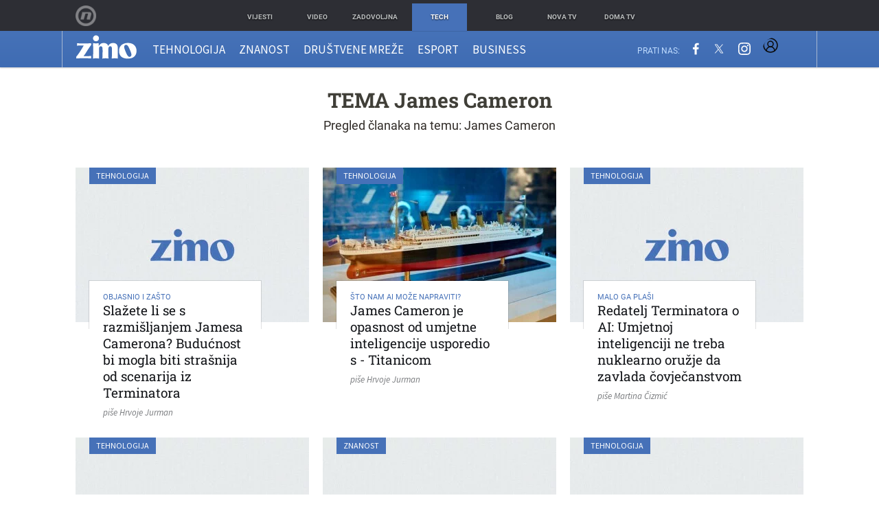

--- FILE ---
content_type: application/javascript
request_url: https://html-load.com/loader.min.js
body_size: 28654
content:
// 
//# sourceMappingURL=[data-uri]
(function(){function e(){const t=["getElementsByTagName","outerHTML","YmphM3prZnZxbHRndTVzdzY3OG4=","wrong googletag.pubads()","querySelectorAll","cGxiaTIxY3hmbW8zNnRuNTB1cQ==","ghi","Timed out waiting for consent readiness","getAttribute","eDI5aGI4cHd2c2lsY21xMDY1dDQzN3JueXVvMWpmemtl","yahoo-mail-v1","Integrity check failed: ","fetch","dVY2fSlRJz9Ee1NlQU1YNDtFZg==","Script","dmtkcw==","(function(){","aWQ=","(E2) Invalid protect url: ","data-resource","nhn","output","url","Date.now is not a function","blN5TkRHJ01qL288VSBsIlFFa21pWDJIe1pZSmg0JT1f","gpt-nextmillennium","reverse","childNodes","reserved2Input","https://","Firefox/","contains","XMLHttpRequest.onreadystatechange","cmVzZXJ2ZWQyT3V0cHV0","CSSStyleSheet","none","get","VHNwektcVnZMMzkpOlBSYTh4Oy51ZyhgdD93XTZDT2ZGMQ==","TlhHdDU9fV1iSWtoKThUPnAtfGVXcw==","number","Element_attributes","], X-Crc32: ","https://cadmus.script.ac","Invalid protect url prefix: ","w2g","adpushup","NW52MWllZ3phMjY5anU4c29reTA0aDNwN3JsdGN4bWJx","Event","function a0Z(e,Z){const L=a0e();return a0Z=function(w,Q){w=w-0xf2;let v=L[w];return v;},a0Z(e,Z);}function a0e(){const eD=['onload','as_','526myoEGc','push','__sa_','__as_ready_resolve','__as_rej','addEventListener','LOADING','XMLHttpRequest','entries','getOwnPropertyDescriptor','_as_prehooked_functions','status','script_onerror','__fr','xhr_defer','href','isAdBlockerDetected','length','then','8fkpCwc','onerror','apply','readyState','_as_prehooked','set','__as_new_xhr_data','Window','catch','charCodeAt','location','document','onreadystatechange','__as_xhr_open_args','_as_injected_functions','DONE','open','toLowerCase','handleEvent','defineProperty','name','54270lMbrbp','__as_is_xhr_loading','prototype','decodeURIComponent','contentWindow','EventTarget','407388pPDlir','__as_xhr_onload','collect','get','call','JSON','setAttribute','Element','btoa','__as_is_ready_state_change_loading','GET','4281624sRJEmx','__origin','currentScript','1433495pfzHcj','__prehooked','1079200HKAVfx','window','error','687boqfKv','fetch','load','1578234UbzukV','function','remove','hostname','adshield'];a0e=function(){return eD;};return a0e();}(function(e,Z){const C=a0Z,L=e();while(!![]){try{const w=-parseInt(C(0x10a))/0x1*(-parseInt(C(0x114))/0x2)+-parseInt(C(0xf7))/0x3+-parseInt(C(0x127))/0x4*(parseInt(C(0x13c))/0x5)+parseInt(C(0x10d))/0x6+parseInt(C(0x105))/0x7+parseInt(C(0x107))/0x8+-parseInt(C(0x102))/0x9;if(w===Z)break;else L['push'](L['shift']());}catch(Q){L['push'](L['shift']());}}}(a0e,0x24a95),((()=>{'use strict';const m=a0Z;const Z={'HTMLIFrameElement_contentWindow':()=>Object[m(0x11d)](HTMLIFrameElement[m(0xf3)],m(0xf5)),'XMLHttpRequest_open':()=>Q(window,m(0x11b),m(0x137)),'Window_decodeURIComponent':()=>Q(window,m(0x12e),m(0xf4)),'Window_fetch':()=>Q(window,m(0x12e),m(0x10b)),'Element_setAttribute':()=>Q(window,m(0xfe),m(0xfd)),'EventTarget_addEventListener':()=>Q(window,m(0xf6),m(0x119))},L=m(0x116)+window[m(0xff)](window[m(0x131)][m(0x123)]),w={'get'(){const R=m;return this[R(0xf9)](),window[L];},'collectOne'(v){window[L]=window[L]||{},window[L][v]||(window[L][v]=Z[v]());},'collect'(){const V=m;window[L]=window[L]||{};for(const [v,l]of Object[V(0x11c)](Z))window[L][v]||(window[L][v]=l());}};function Q(v,l,X){const e0=m;var B,s,y;return e0(0x108)===l[e0(0x138)]()?v[X]:e0(0x132)===l?null===(B=v[e0(0x132)])||void 0x0===B?void 0x0:B[X]:e0(0xfc)===l?null===(s=v[e0(0xfc)])||void 0x0===s?void 0x0:s[X]:null===(y=v[l])||void 0x0===y||null===(y=y[e0(0xf3)])||void 0x0===y?void 0x0:y[X];}((()=>{const e2=m;var v,X,B;const y=W=>{const e1=a0Z;let b=0x0;for(let O=0x0,z=W[e1(0x125)];O<z;O++){b=(b<<0x5)-b+W[e1(0x130)](O),b|=0x0;}return b;};null===(v=document[e2(0x104)])||void 0x0===v||v[e2(0x10f)]();const g=function(W){const b=function(O){const e3=a0Z;return e3(0x113)+y(O[e3(0x131)][e3(0x110)]+e3(0x11e));}(W);return W[b]||(W[b]={}),W[b];}(window),j=function(W){const b=function(O){const e4=a0Z;return e4(0x113)+y(O[e4(0x131)][e4(0x110)]+e4(0x135));}(W);return W[b]||(W[b]={}),W[b];}(window),K=e2(0x113)+y(window[e2(0x131)][e2(0x110)]+e2(0x12b));(X=window)[e2(0x117)]||(X[e2(0x117)]=[]),(B=window)[e2(0x118)]||(B[e2(0x118)]=[]);let x=!0x1;window[e2(0x117)][e2(0x115)](()=>{x=!0x0;});const E=new Promise(W=>{setTimeout(()=>{x=!0x0,W();},0x1b5d);});function N(W){return function(){const e5=a0Z;for(var b=arguments[e5(0x125)],O=new Array(b),z=0x0;z<b;z++)O[z]=arguments[z];return x?W(...O):new Promise((k,S)=>{const e6=e5;W(...O)[e6(0x126)](k)[e6(0x12f)](function(){const e7=e6;for(var f=arguments[e7(0x125)],q=new Array(f),A=0x0;A<f;A++)q[A]=arguments[A];E[e7(0x126)](()=>S(...q)),window[e7(0x118)][e7(0x115)]({'type':e7(0x10b),'arguments':O,'errArgs':q,'reject':S,'resolve':k});});});};}const I=W=>{const e8=e2;var b,O,z;return e8(0x101)===(null===(b=W[e8(0x134)])||void 0x0===b?void 0x0:b[0x0])&&0x0===W[e8(0x11f)]&&((null===(O=W[e8(0x134)])||void 0x0===O?void 0x0:O[e8(0x125)])<0x3||!0x1!==(null===(z=W[e8(0x134)])||void 0x0===z?void 0x0:z[0x2]));},M=()=>{const e9=e2,W=Object[e9(0x11d)](XMLHttpRequest[e9(0xf3)],e9(0x133)),b=Object[e9(0x11d)](XMLHttpRequest[e9(0xf3)],e9(0x12a)),O=Object[e9(0x11d)](XMLHttpRequestEventTarget[e9(0xf3)],e9(0x128)),z=Object[e9(0x11d)](XMLHttpRequestEventTarget[e9(0xf3)],e9(0x112));W&&b&&O&&z&&(Object[e9(0x13a)](XMLHttpRequest[e9(0xf3)],e9(0x133),{'get':function(){const ee=e9,k=W[ee(0xfa)][ee(0xfb)](this);return(null==k?void 0x0:k[ee(0x103)])||k;},'set':function(k){const eZ=e9;if(x||!k||eZ(0x10e)!=typeof k)return W[eZ(0x12c)][eZ(0xfb)](this,k);const S=f=>{const eL=eZ;if(this[eL(0x12a)]===XMLHttpRequest[eL(0x136)]&&I(this))return this[eL(0x100)]=!0x0,E[eL(0x126)](()=>{const ew=eL;this[ew(0x100)]&&(this[ew(0x100)]=!0x1,k[ew(0xfb)](this,f));}),void window[eL(0x118)][eL(0x115)]({'type':eL(0x122),'callback':()=>(this[eL(0x100)]=!0x1,k[eL(0xfb)](this,f)),'xhr':this});k[eL(0xfb)](this,f);};S[eZ(0x103)]=k,W[eZ(0x12c)][eZ(0xfb)](this,S);}}),Object[e9(0x13a)](XMLHttpRequest[e9(0xf3)],e9(0x12a),{'get':function(){const eQ=e9;var k;return this[eQ(0x100)]?XMLHttpRequest[eQ(0x11a)]:null!==(k=this[eQ(0x12d)])&&void 0x0!==k&&k[eQ(0x12a)]?XMLHttpRequest[eQ(0x136)]:b[eQ(0xfa)][eQ(0xfb)](this);}}),Object[e9(0x13a)](XMLHttpRequestEventTarget[e9(0xf3)],e9(0x128),{'get':function(){const ev=e9,k=O[ev(0xfa)][ev(0xfb)](this);return(null==k?void 0x0:k[ev(0x103)])||k;},'set':function(k){const el=e9;if(x||!k||el(0x10e)!=typeof k)return O[el(0x12c)][el(0xfb)](this,k);const S=f=>{const er=el;if(I(this))return this[er(0xf2)]=!0x0,E[er(0x126)](()=>{const eX=er;this[eX(0xf2)]&&(this[eX(0xf2)]=!0x1,k[eX(0xfb)](this,f));}),void window[er(0x118)][er(0x115)]({'type':er(0x122),'callback':()=>(this[er(0xf2)]=!0x1,k[er(0xfb)](this,f)),'xhr':this});k[er(0xfb)](this,f);};S[el(0x103)]=k,O[el(0x12c)][el(0xfb)](this,S);}}),Object[e9(0x13a)](XMLHttpRequestEventTarget[e9(0xf3)],e9(0x112),{'get':function(){const eB=e9;return z[eB(0xfa)][eB(0xfb)](this);},'set':function(k){const es=e9;if(x||!k||es(0x10e)!=typeof k)return z[es(0x12c)][es(0xfb)](this,k);this[es(0xf8)]=k,this[es(0x119)](es(0x109),S=>{const ey=es;I(this)&&window[ey(0x118)][ey(0x115)]({'type':ey(0x122),'callback':()=>{},'xhr':this});}),z[es(0x12c)][es(0xfb)](this,k);}}));};function P(W){return function(){const eg=a0Z;for(var b=arguments[eg(0x125)],O=new Array(b),z=0x0;z<b;z++)O[z]=arguments[z];return this[eg(0x134)]=O,W[eg(0x129)](this,O);};}function Y(W,b,O){const et=e2,z=Object[et(0x11d)](W,b);if(z){const k={...z,'value':O};delete k[et(0xfa)],delete k[et(0x12c)],Object[et(0x13a)](W,b,k);}else W[b]=O;}function D(W,b,O){const ej=e2,z=W+'_'+b,k=w[ej(0xfa)]()[z];if(!k)return;const S=ej(0x108)===W[ej(0x138)]()?window:ej(0x132)===W?window[ej(0x132)]:ej(0xfc)===W?window[ej(0xfc)]:window[W][ej(0xf3)],f=function(){const eK=ej;for(var A=arguments[eK(0x125)],U=new Array(A),F=0x0;F<A;F++)U[F]=arguments[F];try{const J=j[z];return J?J[eK(0xfb)](this,k,...U):k[eK(0xfb)](this,...U);}catch(G){return k[eK(0xfb)](this,...U);}},q=O?O(f):f;Object[ej(0x13a)](q,ej(0x13b),{'value':b}),Object[ej(0x13a)](q,ej(0x106),{'value':!0x0}),Y(S,b,q),window[ej(0x117)][ej(0x115)](()=>{const ex=ej;window[ex(0x111)]&&!window[ex(0x111)][ex(0x124)]&&S[b]===q&&Y(S,b,k);}),g[z]=q;}window[K]||(w[e2(0xf9)](),D(e2(0x11b),e2(0x137),P),D(e2(0xfe),e2(0xfd)),D(e2(0x12e),e2(0x10b),N),(function(){const eN=e2,W=(z,k)=>new Promise((S,f)=>{const eE=a0Z,[q]=k;q[eE(0x121)]?f(k):(E[eE(0x126)](()=>f(k)),z[eE(0x119)](eE(0x10c),()=>S()),window[eE(0x118)][eE(0x115)]({'type':eE(0x120),'reject':()=>f(k),'errArgs':k,'tag':z}));}),b=Object[eN(0x11d)](HTMLElement[eN(0xf3)],eN(0x128));Object[eN(0x13a)](HTMLElement[eN(0xf3)],eN(0x128),{'get':function(){const eI=eN,z=b[eI(0xfa)][eI(0xfb)](this);return(null==z?void 0x0:z[eI(0x103)])||z;},'set':function(z){const eo=eN;var k=this;if(x||!(this instanceof HTMLScriptElement)||eo(0x10e)!=typeof z)return b[eo(0x12c)][eo(0xfb)](this,z);const S=function(){const ei=eo;for(var f=arguments[ei(0x125)],q=new Array(f),A=0x0;A<f;A++)q[A]=arguments[A];return W(k,q)[ei(0x12f)](U=>z[ei(0x129)](k,U));};S[eo(0x103)]=z,b[eo(0x12c)][eo(0xfb)](this,S);}});const O=EventTarget[eN(0xf3)][eN(0x119)];EventTarget[eN(0xf3)][eN(0x119)]=function(){const eM=eN;for(var z=this,k=arguments[eM(0x125)],S=new Array(k),f=0x0;f<k;f++)S[f]=arguments[f];const [q,A,...U]=S;if(x||!(this instanceof HTMLScriptElement)||eM(0x109)!==q||!(A instanceof Object))return O[eM(0xfb)](this,...S);const F=function(){const eP=eM;for(var J=arguments[eP(0x125)],G=new Array(J),H=0x0;H<J;H++)G[H]=arguments[H];return W(z,G)[eP(0x12f)](T=>{const eY=eP;eY(0x10e)==typeof A?A[eY(0x129)](z,T):A[eY(0x139)](...T);});};O[eM(0xfb)](this,q,F,...U);};}()),M(),window[K]=!0x0);})());})()));","promise tainted","sendBeacon","isBrave","hidden","test/view/passed","reserved1Output","contentWindow","endpoint","getTime","object-keys","eventStatus","requestIdleCallback not exists","Number","Node_appendChild","NzRoZnZidGNqMmVyb2EwdWw1Nnl3M2lucXhrZ3A5bTF6cw==","adshieldMaxRTT","keys","JlhEX1FPaE1ybHRwUjFjNHpHClk=","document.getElementsByTagName","search","matches","querySelector","set","fetchLater","e2VGJU9YclEyPm5wM0pOXTQ3dQ==","7Y6Y7J207KeA66W8IOu2iOufrOyYpOuKlCDspJEg66y47KCc6rCAIOuwnOyDne2WiOyKteuLiOuLpC4g7J6Q7IS47ZWcIOuCtOyaqeydhCDrs7TroKTrqbQgJ+2ZleyduCfsnYQg7YG066at7ZWY7IS47JqULg==","10BRhrzz","json.parse","QiBjMQkzRlklPGZfYjJsdV44Wk5DeiNHJ3ZXTTdyJlE9","alert","as-empty-bidder","&host=","replaceScriptElementAsync","concat","gpt-clickio","script malformed. source length: ","Promise","XHlqTUYtZiJSWwlId3hucylwSUMxPTI1OEU5NlBLOkpPCg==","top","link","response",", X-Length: ","String","S1ppe140PG0iNSdjJQpYTHVyeXBxQThbZUl3LURSfGtiQg==","children","ssmas","textContent",", source length: ","source","dable-tdn","message","/view","poster","4969176NUWSZK","random","requestIdleCallback","HTMLSourceElement","num","Element","gpt-andbeyond","navigator","Date","return this","loader","ZGdnbg==","status","mezzomedia","Jm0yR1Q1SXJQIiAuQihvPTppZ2JKcFduejd0Y3ZOWmA+Cg==","ybar","origin","__gpp","floor","AdShield API cmd.push","ZW93NXJmbHVxOHg0emdqNzBwMTNjaTZtaDJzOXRua2Fidg==","call","target","Nm52OGNqZ3picXMxazQ5d2x4NzUzYWU=","chrome","WwllJjVCXlc+MCMKcmJxSTd9LUF8Yw==","HTMLVideoElement","cmVzZXJ2ZWQxSW5wdXQ=","reserved1","document.querySelectorAll","div#contents > span#ads","VzB8N196fXtyb1lraFhMXiUoJy8+TnRRR2d1WlNBNHZV","protocol","transferSize","hasAttribute","bTg5NjFxd3pnaHUyN3hlb2FwbjNrNWlsdnJmamM0c3l0MA==","bottom","gpt-rubicon","height","indexOf","bzlxemF4dHA0MDZ3a2U3aWIyZzM4Znltdmo1bGNoMW5y","userAgent","gpt-funke","srcset","tags","1242038lIHjIy","pubstack","CSSStyleDeclaration.set/get/removeProperty","promise","1872840jTCaDN","Window","insertAdjacentHTML","M2M1MWdvcTQwcHphbDlyNnh1dnRrZXkyc3duajdtaWhi","requestAnimationFrame","aG5bUlhtfERPSC86LkVWS0o7NH1TVQ==","cXhuNml1cDNvdDhnejdmbGN3MDlieQ==","MHQ4a2JmMjZ1ejlzbWg3MTRwY2V4eQ==","all","slice","extra","a24xZWhvNmZqYnI0MHB4YzlpMnE=","@@toPrimitive must return a primitive value.","TopLevelCss","naver","inventory_name","gpt-adshield","lastIndexOf","tagName","constructor","d3IyNzV5b2dzajRrdjAzaXpjbngxdWFxYjhwZmxtNnRo","), url: ","as_window_id","name","signalStatus","document.documentElement.clientWidth, clientHeight","VW4gcHJvYmzDqG1lIGVzdCBzdXJ2ZW51IGxvcnMgZHUgY2hhcmdlbWVudCBkZSBsYSBwYWdlLiBWZXVpbGxleiBjbGlxdWVyIHN1ciBPSyBwb3VyIGVuIHNhdm9pciBwbHVzLg==","VGhlcmUgd2FzIGEgcHJvYmxlbSBsb2FkaW5nIHRoZSBwYWdlLiBQbGVhc2UgY2xpY2sgT0sgdG8gbGVhcm4gbW9yZS4=","gpt-geniee","catch","setIsTcfNeeded","replaceChild","some","as_modal_loaded","resources-v2://","as_","right","eval","isInIframe","document.hidden","parentElement","performance",".js",'{"apply-ratio":1,"',"tcString","hostage","copyScriptElement","adsinteractive","gpt-anymind","Cf-Ray","width not removed","azk2WUsodi8mSUNtR0IJNWJ6YT9IY1BfMVcgcVJvQS49Cg==","players","Failed to get key from: ","eDVBOGhFOT0KUUcxIkN1SidvVihJKT5sYlc0RCNlIEw2","now","data-query","gpt-minutemedia","https://report.error-report.com/modal?","KHIlOTZqVks3e2tQCWdEaE9jRnMnMTtNIkl1UVoveXFB","gpt-adingo","Window_decodeURIComponent","resolve","recovery","boundingClientRect","_isTcfNeeded","close","eventId=","czN6Ym85YWhnZjdsazV5MGN1bXJwcW53eDZpNGpldnQy","X-Crc32","safari","removeAttribute","xhr.onreadystatechange not set","symbol","encodedBodySize","join","eVw2WmcxcW1ea3pjJ3woWWlvUiI+Rgo=","geniee","length","isNaN","dXNqbDRmaHdicHIzaXl6NXhnODZtOWV2Y243b2swYTIxdA==","scrollHeight","JSON","a2Zwdg==","isInAdIframe","trident","edl","DocumentFragment","pagehide","type","__gpp not found within timeout","attributes","HTMLScriptElement","addEventListener","startsWith","cmVzZXJ2ZWQxT3V0cHV0","N3o+Z317L1cjYGNbWlQmc0k8Mi1oYUtYWW4Kbyl4U0ZB","Date.now is not a number","2679306UfnPLw","charCodeAt","getPropertyValue","brave","fXFCPHpgUFpbWUg6MHNqdmFPcA==","token=","toLowerCase","crios","mailto:",'{"type": "tag", "marshalled": "<html></html>"}',"cnlwYQ==","resource","as-revalidator","aXp4c29tcWgzcDhidmdhNDl3N2Z5MnRsdWM2ZTVuMDFy","Y29rcQ==","Error","childElementCount","text","ODk1dDdxMWMydmVtZnVrc2w2MGh5empud28zNGJ4cGdp","elem","gpt-enliple","&title=","player","HTMLImageElement","pathname",'","width":160,"height":600,"position":{"selector":"div#contents","position-rule":"child-0","insert-rule":[]},"original-ads":[{"selector":"div#contents > span#ads"}],"attributes":[]}]}',"match","flatMap","&message=","tpmn","status code: ","clearInterval","ar-yahoo-v1","isFirefox",", Forcepoint detected","Jmo8UkRzW1c+YnVrTWBjPzEpCWw=","html","reserved2","frames","XncgVl8xcWs2OmooImc+aSVlfEwyY0k=","Math","sleipnir/","edge","NWY7VnQicURMQjkxJ20KfT9SNlMoWiNBYEpyMEhRbEtQKQ==","isSafari","PTZhMEc+UE9vMzdudj94JjFgXTJ0","wrong contentWindow","enliple","blob:","EventTarget","Element_setAttribute","UWpeIE5DVXY1NGxlIlZNbV8zMEdM","str","createObjectURL","readyState","URL","azUyM3RscHplcXZzMHlqaDgxb2d1YTZ3bmJyN2M5bWY0aQ==","Document","LklwPnN6SjhFd2FoWU0vdjt5S2M9ZgooW19UIHEzbk9T","overflow","map","core-ads","History","find","fromCharCode","rtt","script","http:","data",". Phase: ","fGAJJ1JxajZDTldIXUk4c3g3dTNm","btoa","adshield","script:","as_loader_version","insertAfter","parseInt","bnh6bg==","remove","NFdCXTM+CW89bk12Y0thd19yVlI3emxxbSlGcGA6VGdPJw==","evaluate","def","getEntriesByType","DOMTokenList","Url","adfit","can't access document.hidden","document - link element","&type=negotiate_fail","stringify","push","opera","document.head.appendChild, removeChild, childNodes","add","teads","width not set properly","c3hwMlc5IC0zT25TJjdIPXJWNEQ7VFthdyFdTUFJL31MbA==","https://report.error-report.com/modal?eventId=&error=","version","MW53c3I3dms4ZmgwbDN1dDkyamlncXg2ejQ1Y3BibXlv",", Script-Crc32: ","snigel","&url=","property","ZT9gM0FVPDJaWzsJaUpFRlYnfFBhOFQ1ai0udiA6cSNIKQ==","Invalid reserved state: ","tel:","HTMLMediaElement","10FoDWpB","domain switch: no src attribute","X-Length","span","SktqJUlWels8RUgmPUZtaWN1TS46CVMteFBvWnM3CmtB","addModule","dable","closest","AdShield API cmd.push result","configIndex","setProperty",", body: ","aTtVaidbPHciRFQwbFpMZ1M4ZiNoeHNNVn10eTpFLSlg","aXRoYw==","b3V0cHV0","ZWhvcg==","gpt-tdn","async","math-random","as_domain","PerformanceEntry","setImmediate","split","srcdoc","firefox","ddg/","[native code]","application/javascript","idx","OTF5c3hlOGx1b3JuNnZwY2l3cQ==","document.querySelector","adshield-api","max","function","document.classList.contains","reduce","bWFHO0ZULmUyY1l6VjolaX0pZzRicC1LVVp5PHdMCl8/","isSleipnir","googletag","open","cWJ1dw==","contentDocument","4hUJFBD","XnpHW3dtCkNgPThCdj48Jl0wOlQgTCNweDNYbGktbikuNA==","aXZtc2xyNDhhY2Uzem9rZ3h0MTBiNnA=","eTkzcmZ0czdseHE4dmtnamVuNW0waTZ3emhhcDF1Y2Iybw==","no purpose 1 consent","intersectionRatio","statusText","string-api","geniee-prebid","gecko/","char must be length 1","gpt-firstimpression","FontFace","Function","writeln","N2d0a3JwYzQ1bndoNmk4amZ2OTNic3lsYXFlem11Mm8xMA==","Node_baseURI","documentElement","charAt","onreadystatechange","eXB3engydXNtOG9nNXE3NHRhbmxiNnJpM3ZjZWhqOWtmMQ==","isInRootIframe","/script/","replace","stylesheet","cmVzZXJ2ZWQySW5wdXQ=","toPrimitive","entries","parseFloat","DOMParser","dWwyb3cwMWo5enE1OG1mazRjdjM3YWJzeWlndGVoNnhu","string","responseXML","error on googletag.pubads()","MWtvaG12NHJsMDgzNjJhaXA3ZmpzNWN0YnF5Z3p3eG5l","gpt-adapex","responseText","error on contentWindow","adthrive","Element_innerHTML","ZndiaA==","N3k6eDIxOF1VI05DfW5XYU1Te0w=","innerText","appendScriptElementAsync","close-error-report","bWpiMGZldTZseng3a3FoZ29wNGF0ODMxYzkyeXdpcjVu","Click","rel","iterator","insertBefore","Array","Yml4cXJod245emptNTRvMTJmZTBz","HTMLLinkElement","tcloaded","adshield-native","bml1ZTh0bXlhY2ozbDkxcTY1Znhid3pydjdwbzJnazQw","element-tagName","toString","Window_fetch","filter","insertAdjacentElement","Worker","keyval","bzVoa203OHVwMnl4d3Z6c2owYXQxYmdscjZlaTQzbmNx","domain switched","scrollX,Y","innerHeight","responseType","combo","ing","body","RegExp","dXk4b2EyczZnNGozMDF0OWJpcDdyYw==","em5iZw==","getComputedStyle","host","Element.remove","adingo","nthChildOf","Forcepoint","document.classList.remove not work","attributionSrc","onLine","AdShield API","head","v7.4.147","src","728","getGPPData","useractioncomplete","debug","ping","Invalid protect url: ","https://report.error-report.com/modal?eventId=&error=Vml0YWwgQVBJIGJsb2NrZWQ%3D&domain=","title","polarbyte","minutemedia","focus/","})()","getElementById","<html></html>","POST","Rzc1MmVgTFh4J1ptfTk8CXs/Rg==","decodeURI","consents","_fa_","Headers","decodeURIComponent","href","http","data-src","HTMLStyleElement","frameElement","Tig5fCEvX1JEdjZRKSI4P0wjaFdscjs=","stopImmediatePropagation","calculatorsoup.com",", cfRay: ","picrew.me","b2lscjg3dDZnMXFiejVlZjRodnB5Y3VqbXgzbndzMDJrOQ==","element-attributes","send","/resources/v2/","innerHTML","display","QjggL1k5b11WSENfcDN5dApoVE9OaTVxNklHLXI9Mmcl","Navigator","&request_id=","c204ZmtocndhOTR5MGV1cGoybnEx","useragent","findIndex","clearTimeout",'":[{"id":"',"setItem","[data-uri]","tri","aditude","string-try-catch","InE0CkozZmtaaGombHRgd0g1MFQ9J2d8KEVQW0ItUVlE","parentNode","c3ZtbQ==","then","document","shift","finally","intersectionRect","cachedResultIsInAdIframe","query","YEg7NFN5TUIuCmZ1eG52I1JyUDNFSlEmOVlbTzBjCUNVbw==","M2Jwa2ltZnZ4ZTcxNm56b3lydzBxNTI=","https://html-load.com","scrollY","VHg8V3xYdmN1YkN6LWVrVS8gb2lNCSY6JUlnPjJoe3Nb","test/v1ew/failed","abs","#as_domain","warn","self","Yzc4NjNxYnNtd3k1NG90bmhpdjE=","object","width","adshieldAvgRTT","width: 100vw; height: 100vh; z-index: 2147483647; position: fixed; left: 0; top: 0;","bmxvYw==","CSSStyleDeclaration","elementFromPoint","profile","Clean.io Inc.","EventTarget_addEventListener","bXRlcWgweXM2MnAxZnhqNTg5cm80YXVuemxpZzNjN3diaw==","dmJybDRzN3U5ZjhuejVqcHFpMG13dGU2Y3loYWcxM294","Zm1qeA==","aW5wdXQ=","Loader aborted: ","UserAgent","http://","YTI3NGJjbGp0djBvbXc2ejlnNXAxM3VzOGVraHhpcmZx","Nm03a3dlM3Fhb2h1NWc0Yno4aQ==","NGJvdjI4c3lxN3hhY2VnNjVmbTA5cnQzbGlobmt1empwMQ==","ariaLabel","Css","symplr","freestar","revokeObjectURL","cssText","json","MzZxejBtdjl0bmU3a3dyYTVpMXVqeDI4b3lmc3BjZ2xoNA==","getWindowId","ZnU2cXI4cGlrd2NueDFhc3RtNDc5YnZnMmV6bG8wM2h5","UUNBQlYiXSMwamImV282dDpVdWlIZzFyUEQ0JSlSbE5rLQ==","gpt-publisher","ar-v1","defineProperty","text/css","atob-btoa","className","cmVzZXJ2ZWQy","dXl5aw==","about:","getElementsByClassName","encodeURI","XMLHttpRequest","initial","bTByeWlxdDgzNjJwMWZhdWxqNHpnaA==","document.getElementsByClassName","a2AoNTl3aikie2c+c1xvNlRpQXgKTFA/cWFwdDBdLUl5ZQ==","server","&is_brave=","exec","eDhiM2xuMWs5bWNlaXM0dTB3aGpveXJ6djVxZ3RhcGYyNw==","HTMLFormElement","randomize","Failed to fetch script: ","bWlsYmAjM0JhcV07RFRWP2UuPCAmYw==","URLSearchParams","removeEventListener","classList","reject","style","a3luYg==","cmE7TUg3emZBb1EJeFRVaD9uPSFOSks5PHZgNXsjbVsz","cWdwazM3NW50bDhqdzlybXgyaTBoYzF6dXY0b2J5NnNlZg==","a3JCSnREKFFsdl4+I1toe1gxOW8mU0VBTS9uIk89IDA1UA==","PerformanceResourceTiming","_as_res","edgios","Failed to decode protect-url: url is empty","IFrame","b3U3ZXJjdnc5bDAxeWdobmZpcDY4NWJ6eHF0YWszc2ptNA==","sdkVersion","X2w8IFZ6cURGOjJnNjF3e2ltKCI3TEFaYS9eaiVcJ0s/","djlhcHlpazYyMzBqNW1sN244YnVxcmYxemdzY2V3eHQ0","samsungbrowser","sentrySampleRatio","RVlmP1JOMmF9V2JVNWVIX3xTdEpv","img","searchParams","findLastIndex","true","AS-ENCODED-VAL","from","apply","trim","div","setInterval","fuse","fetchScript error(script malformed), url: ","getItem","reload","isGecko","left","IntersectionObserverEntry","529180RHWKfv","endsWith","port","function a0v(F,v){const h=a0F();return a0v=function(L,H){L=L-0x85;let E=h[L];return E;},a0v(F,v);}function a0F(){const y=['length','includes','removeEventListener','99DdfTHL','message','426867skijjn','926090UmJmXE','5618020JaGBio','forEach','delete','9152640ERdRZO','get','c3RyaW5n','setTimeout','handleEvent','eval','requestIdleCallback','399064oRTnwg','168YhZGAx','test','requestAnimationFrame','error','call','set','addEventListener','filter','load','61678oqLYfA','setInterval','ZnVuY3Rpb24','prototype','click','3732384LyVUeN','27bKBjKK','slice'];a0F=function(){return y;};return a0F();}(function(F,v){const i=a0v,h=F();while(!![]){try{const L=-parseInt(i(0x94))/0x1+parseInt(i(0x9e))/0x2*(parseInt(i(0x86))/0x3)+-parseInt(i(0xa3))/0x4+parseInt(i(0x89))/0x5+parseInt(i(0x8d))/0x6+parseInt(i(0x88))/0x7*(parseInt(i(0x95))/0x8)+-parseInt(i(0xa4))/0x9*(parseInt(i(0x8a))/0xa);if(L===v)break;else h['push'](h['shift']());}catch(H){h['push'](h['shift']());}}}(a0F,0xf2094),((()=>{const G=a0v,F=(E,B)=>typeof E===B,v=atob(G(0xa0)),h=atob(G(0x8f));if(!F(h,h))return;{const E=RegExp[G(0xa1)][G(0x96)];RegExp[G(0xa1)][G(0x96)]=function(B){const g=G;return E[g(0x99)](this,B);};}[G(0x97),G(0x93),G(0x9f),G(0x90)][G(0x9c)](B=>window[B])[G(0x8b)](B=>window[B]=H(window[B],B)),EventTarget[G(0xa1)][G(0x9b)]=H(EventTarget[G(0xa1)][G(0x9b)],G(0x9b),0x1),EventTarget[G(0xa1)][G(0x85)]=H(EventTarget[G(0xa1)][G(0x85)],G(0x85),0x1);const L=new Map();function H(B,u){const P=G;let p=arguments[P(0xa6)]>0x2&&void 0x0!==arguments[0x2]?arguments[0x2]:0x0;return function(){const o=P;for(var S=arguments[o(0xa6)],K=new Array(S),N=0x0;N<S;N++)K[N]=arguments[N];const Q=K[o(0xa5)](0x0,p),Y=K[p],b=K[o(0xa5)](p+0x1);if(!Y)return B[o(0x99)](this,...K);if(o(0x9f)!==u&&o(0x90)!==u&&!F(Y,v)&&!F(Y[o(0x91)],v))return B[o(0x99)](this,...K);let f=null;if(o(0x9b)===u||o(0x85)===u){const I=[o(0x9d),o(0x98),o(0x87),o(0xa2)],J=Q[0x0];if(!I[o(0xa7)](J))return B[o(0x99)](this,...K);L[o(0x8e)](this)||L[o(0x9a)](this,new Map()),L[o(0x8e)](this)[o(0x8e)](J)||L[o(0x8e)](this)[o(0x9a)](J,new Map()),f=L[o(0x8e)](this)[o(0x8e)](J)[o(0x8e)](Y);}if(f=f||function(){const W=o;for(var x=arguments[W(0xa6)],X=new Array(x),m=0x0;m<x;m++)X[m]=arguments[m];return F(Y,v)?Y[W(0x99)](this,...X):F(Y,h)?window[W(0x92)](Y):F(Y[W(0x91)],v)?Y[W(0x91)][W(0x99)](Y,...X):void 0x0;},o(0x9b)===u){const x=Q[0x0];L[o(0x8e)](this)[o(0x8e)](x)[o(0x9a)](Y,f);}else{if(o(0x85)===u){const X=Q[0x0],m=L[o(0x8e)](this)[o(0x8e)](X)[o(0x8e)](Y)||Y;return L[o(0x8e)](this)[o(0x8e)](X)[o(0x8c)](Y),B[o(0x99)](this,...Q,m,...b);}}return B[o(0x99)](this,...Q,f,...b);};}})()));","nextSibling","setHTMLUnsafe","gpt-ima-adshield","hash","scrollWidth","Version/","document.getElementById","__tcfapi not found within timeout","version=","eWJmcQ==","check","MyV0CXsycmNrZnlYUl0/TksmL0ZndztUU01tbi03X2lVLg==","replaceSync","isSamsungBrowser","scribd.com","window","value","div#contents","last_bfa_at","race","api","write","bkVlSkthLjpQe0E7eDBVTCI0J1hGbXx9d2Z2elEjN1pTKA==","fxios/","insertRule","MessagePort","Date.now","loading","MG96dXBrcng2cWp3bnlnbDM0bTdpOXRoMWY4djJiZWM1","HTMLMetaElement","encodeURIComponent","utf-8","atob","data:","N3VpbDVhM2d4YnJwdHZqZXltbzRjMDl3cXpzNjgybmYx","coupang-dynamic","aXJycg==","gpt-nextmillenium","cmd","raptive","currentScript","log","loader-check","Map","adlib","prod","eDUwdzRvZTdjanpxOGtyNmk5YWZ0MnAxbmd1bG0zaHlidg==","reserved1Input","sping","append","728px","can't access user-agent","forEach","Response","Y3J4bWpmN3loZ3Q2bzNwOGwwOWl2","collect","https:","as-async","purpose","removeChild","whale","O2ZlUVhcLk54PHl9MgpVOWJJU0wvNmkhWXUjQWh8Q15a","connection","Py0wOHRQKEpIMUVHeyVbaiZzIiBENWs=","AdShield API cmd","regexp-test","undefined","eX1YV11PJkdsL0N0KXNZQjgtYkY0UgpEJ3BTRTBcdS5aUA==","replaceState","Object","/resources/","alphaStr","headers","javascript:","listenerId","adsense","d2VneWpwenV4MzhxMmE5dm1pZm90","fromEntries","parseFromString","originalUrl","action","stopPropagation","ABCDEFGHIJKLMNOPQRSTUVWXYZabcdefghijklmnopqrstuvwxyz","getDeviceInfo","removeItem","Failed to load script: ","eDxbeWtZJTEtc0s5X0MwUmFqIzhPTGxdL0h3aHFGVQkz","input","NmFreWhvcjgwbTM3c2xmdzF2eHA=","referrer","gpt-interworks","18352611fhuXjl","gpt-highfivve","confirm","eventName","alt","&domain=","abc","anymind","min","pubads","fetchScript error(status: ","bGU0OTcxbTVpcnB1a3hqdjNzcTJvOHk2MGduYnp0aHdmYQ==","test","cGhtMjF2OWN3NGI3M3lnbG5meG90YXpzdWo4cXJrNjUwaQ==","error","responseURL","script not executed(inline)","includes","cmVzZXJ2ZWQx","em1wYw==","prototype","script not executed(blob)","cookie","Chrome/","visualViewport","dispatchEvent","location","SharedStorageWorklet","getAttributeNames","document.createElement","as-extra","cXA1cjg0Mnljdnhqb3diYXo3dWh0czlnazZpMGVtbjEzZg==","removeProperty","PEdjcE9JLwl6QVglNj85byByLmJtRlJpZT5Lc18pdjtWdQ==","opr","jkl","charset","hostname","article","edg/","try-catch","getOwnPropertyDescriptor","_as_req","__sa_","inventories_key","Failed to load website due to adblock: ","httpEquiv","reserved2Output","unknown","TkduRThhX3kuRmpZTz00dzNdcDc=","outerHeight","gpt-adsinteractive","base64 failed","setTimeout","HTMLElement","delete","iframe","baseURI","CrOS","setAttributeNS","localStorage","android","KAlFSENfO3MvLldnTmZWbCB6OU1ZaFF9VGo6SkZVUykj","parent","innerWidth","resources://","createElement","Failed to execute packing script","HTMLIFrameElement","postMessage","MessageEvent","worldhistory.org","gpt-adpushup","getBoundingClientRect","cDkxdHp4NGlic2h3ZjNxeWVuNTA2dWdvMm1rdjhscmpjNw==","__tcfapi","content","get-computed-style","Y3E5ODM0a2h3czJ0cmFnajdmbG55bXU=","Node","outerWidth","Node_insertBefore","isArray","child-0","1674207BIiigx","traffective","&error=","cadmus script blocked","setAttribute","language","Blob","scrollX","cultureg","wp-data","gpt-vuukle","pubkey","dzFHcD4weUJgNVl0XGU0Ml1eQzNPVVhnYiBufWEnVGZxew==","cache_is_blocking_ads","HTMLAnchorElement","data-sdk","stack","OWptYW53eXF4MHM1NHp1dG82aA==","dataset","duration","sectionChange","load","parse","/report?","matchAll","ZmthZA==","appendChild",", StatusCode: [","document - find element","opt/","Element_getAttribute","NodeList","tag","ME5tfXViQzlMNmt7Nygibng+cz1Lb11JQncveVNnZiVX","WEVRNSU8Sl9oIy4wZj92ZUs6ewlDdXRqYEJQOE5HVWIp","MUVIYi58dT9wKHFmUGl0eSdyNk8lCXc9XTlCSlJEOzo4aw=="];return(e=function(){return t})()}function t(n,o){const r=e();return(t=function(e,t){return r[e-=478]})(n,o)}(function(){const n=t,o=e();for(;;)try{if(710995===-parseInt(n(1242))/1+-parseInt(n(880))/2+parseInt(n(1059))/3*(parseInt(n(629))/4)+parseInt(n(1170))/5*(parseInt(n(1246))/6)+-parseInt(n(479))/7+-parseInt(n(1197))/8+-parseInt(n(975))/9*(-parseInt(n(587))/10))break;o.push(o.shift())}catch(e){o.push(o.shift())}})(),(()=>{"use strict";const e=t;var n={};n.g=function(){const e=t;if(e(787)==typeof globalThis)return globalThis;try{return this||new Function(e(1206))()}catch(t){if(e(787)==typeof window)return window}}();const o=e=>{const n=t;let o=0;for(let t=0,r=e[n(1324)];t<r;t++)o=(o<<5)-o+e[n(480)](t),o|=0;return o},r=class{static[e(894)](){const t=e;var n,r;let i=arguments[t(1324)]>0&&void 0!==arguments[0]?arguments[0]:t(1309),c=!(arguments[t(1324)]>1&&void 0!==arguments[1])||arguments[1];const s=Date[t(1301)](),a=s-s%864e5,l=a-864e5,d=a+864e5,u=t(1281)+o(i+"_"+a),m=t(1281)+o(i+"_"+l),f=t(1281)+o(i+"_"+d);return u===m||u===f||m===f||!(null!==(n=null!==(r=window[u])&&void 0!==r?r:window[m])&&void 0!==n?n:window[f])&&(c&&(window[u]=!0,window[m]=!0,window[f]=!0),!0)}};function i(t){const n=e;return(i=n(620)==typeof Symbol&&n(1319)==typeof Symbol[n(677)]?function(e){return typeof e}:function(e){const t=n;return e&&t(620)==typeof Symbol&&e[t(1265)]===Symbol&&e!==Symbol[t(995)]?t(1319):typeof e})(t)}function c(n,o,r){const c=e;return s=function(e){const n=t;if(n(787)!=i(e)||!e)return e;var o=e[Symbol[n(655)]];if(void 0!==o){var r=o[n(1218)](e,n(660));if(n(787)!=i(r))return r;throw new TypeError(n(1258))}return String(e)}(o),(o=c(1319)==i(s)?s:s+"")in n?Object[c(820)](n,o,{value:r,enumerable:!0,configurable:!0,writable:!0}):n[o]=r,n;var s}const s=8e3;class a{static[e(1276)](t){this[e(1311)]=t}static[e(1131)](t){const n=e;let o=!(arguments[n(1324)]>1&&void 0!==arguments[1])||arguments[1],r=arguments[n(1324)]>2&&void 0!==arguments[2]?arguments[2]:n(1035);try{return o&&(t=l(t)),window[r][n(875)](t)}catch(e){return""}}static[e(1166)](n,o){const r=e;let i=!(arguments[r(1324)]>2&&void 0!==arguments[2])||arguments[2],c=arguments[r(1324)]>3&&void 0!==arguments[3]?arguments[3]:r(1035);try{if(i&&(n=l(n)),!this[r(1311)])return window[c][r(761)](n,o);(async function(){const e=r,{enableGpp:i=!1}={},a=await function(){const{tcfTimeoutMs:e=s,requireTcString:n=!0}={};return new Promise((async(o,r)=>{const i=t;try{var c,a;await function(){const e=t;let n=arguments[e(1324)]>0&&void 0!==arguments[0]?arguments[0]:s;return new Promise(((t,o)=>{const r=e,i=Date[r(1301)](),c=()=>{const e=r;e(620)!=typeof window[e(1050)]?Date[e(1301)]()-i>n?o(new Error(e(891))):setTimeout(c,50):t(window[e(1050)])};c()}))}(e);let l=!1;const d=e=>!(!e||i(682)!==e[i(1154)]&&i(718)!==e[i(1154)]||n&&!e[i(1290)]),u=(e,t)=>{const n=i;if(t&&!l&&d(e)){l=!0;try{var r,c;null===(r=(c=window)[n(1050)])||void 0===r||r[n(1218)](c,n(843),2,(()=>{}),e[n(958)])}catch{}o(e)}};null===(c=(a=window)[i(1050)])||void 0===c||c[i(1218)](a,i(1339),2,u),setTimeout((()=>{l||r(new Error(i(1102)))}),e)}catch(e){r(e)}}))}();if(!function(e){const n=t;var o,r;return!!(null!==(o=null===(r=e[n(942)])||void 0===r?void 0:r[n(733)])&&void 0!==o?o:{})[1]}(a))throw new Error(e(633));let l;if(i)try{l=await function(){const t=e;let n=arguments[t(1324)]>0&&void 0!==arguments[0]?arguments[0]:6e3;return new Promise(((e,o)=>{const r=t,i=Date[r(1301)](),c=()=>{const t=r;t(620)!=typeof window[t(1214)]?Date[t(1301)]()-i>n?o(new Error(t(1336))):setTimeout(c,50):(()=>{const n=t;try{var o,r,i,c;null===(o=(r=window)[n(1214)])||void 0===o||o[n(1218)](r,n(1339),((t,o)=>{const r=n;o&&t&&(r(1079)===t[r(978)]||r(1270)===t[r(978)])&&e(t)})),null===(i=(c=window)[n(1214)])||void 0===i||i[n(1218)](c,n(717),((t,o)=>{o&&t&&e({eventName:n(830),data:t})}))}catch{}})()};c()}))}()}catch(t){console[e(784)](t)}return{result:await Promise[e(1308)]((t=>{const r=e;let{tcData:i,gppInfo:s}=t;window[c][r(761)](n,o)})({tcData:a,gppInfo:l})),tcData:a,gppInfo:l}})()[r(1275)]((e=>{}))}catch(e){}}static[e(557)](t){const n=e;let o=!(arguments[n(1324)]>1&&void 0!==arguments[1])||arguments[1],r=arguments[n(1324)]>2&&void 0!==arguments[2]?arguments[2]:n(1035);try{return o&&(t=l(t)),window[r][n(968)](t)}catch(e){}}}c(a,e(1311),!1);const l=t=>""[e(1177)](window[e(1001)][e(704)],e(734))[e(1177)](btoa(t));class d{static[e(1146)](){const t=e;try{if(null!=window[t(1204)][t(482)]&&t(1146)===window[t(1204)][t(482)][t(1146)][t(1269)])return!0}catch(e){}return!1}static[e(523)](){const t=e;try{if(d[t(1146)]())return!1;const e=navigator[t(1238)][t(485)](),n=[t(1316)];return![t(1221),t(521),t(1014),t(1009),t(570),t(1088),t(1331),t(486),t(611),t(944),t(612),t(1260),t(853)][t(1278)]((n=>e[t(992)](n)))&&n[t(1278)]((n=>e[t(992)](n)))}catch(e){}return!1}static[e(512)](){const t=e;try{if(d[t(1146)]())return!1;const e=navigator[t(1238)][t(485)]();if(e[t(992)](t(726))||e[t(992)](t(907)))return!0;const n=[t(611)];return![t(1221),t(521),t(1014),t(1009),t(570),t(1088),t(1331),t(486),t(944),t(612),t(1260),t(853)][t(1278)]((n=>e[t(992)](n)))&&n[t(1278)]((n=>e[t(992)](n)))}catch(e){}return!1}static[e(897)](){const t=e;try{const e=navigator[t(1238)][t(485)]();return e[t(992)](t(1036))&&e[t(992)](t(860))}catch(e){}return!1}static[e(624)](){const t=e;try{return navigator[t(1238)][t(485)]()[t(992)](t(520))}catch(e){}return!1}static[e(877)](){const t=e;return navigator[t(1238)][t(485)]()[t(992)](t(638))}}const u=(t,n)=>{const o=e;if(o(660)!=typeof t||o(660)!=typeof n)return!1;const r=t[o(1324)],i=n[o(1324)];if(0===r&&0===i)return!0;if(0===r)return!1;if(0===i)return!0;if(r<i)return!1;for(let e=0;e<t[o(1324)];e++)if(t[e]===n[0]){let r=!0;for(let i=1;i<n[o(1324)];i++)if(!t[e+i]||t[e+i]!==n[i]){r=!1;break}if(r)return!0}return!1},m=(t,n)=>{const o=e;if(o(660)!=typeof t||o(660)!=typeof n)return-1;const r=t[o(1324)],i=n[o(1324)];if(0===r&&0===i)return-1;if(0===r)return-1;if(0===i)return-1;if(r<i)return-1;for(let e=0;e<t[o(1324)];e++)if(t[e]===n[0]){let r=!0;for(let i=1;i<n[o(1324)];i++)if(!t[e+i]||t[e+i]!==n[i]){r=!1;break}if(r)return e}return-1},f=t=>{const n=e,o=navigator[n(1238)],r=m(o,t);if(-1===r)return-1;let i="";for(let e=r+t[n(1324)];e<o[n(1324)];e++){const t=o[n(480)](e);if(t<48||t>57)break;i+=o[e]}return parseInt(i)||-1},w={HTMLIFrameElement_contentWindow:()=>Object[e(1016)](HTMLIFrameElement[e(995)],e(1150)),XMLHttpRequest_open:()=>h(window,e(829),e(626)),Window_decodeURIComponent:()=>h(window,e(1247),e(736)),Window_fetch:()=>h(window,e(1247),e(1107)),Element_setAttribute:()=>h(window,e(1202),e(1063)),EventTarget_addEventListener:()=>h(window,e(528),e(1339))},x=e(1018)+window[e(550)](window[e(1001)][e(737)]),p={get(){return this[e(939)](),window[x]},collectOne(e){window[x]=window[x]||{},window[x][e]||(window[x][e]=w[e]())},collect(){const t=e;window[x]=window[x]||{};for(const[e,n]of Object[t(656)](w))window[x][e]||(window[x][e]=n())}};function h(t,n,o){const r=e;var i,c,s;return r(899)===n[r(485)]()?t[o]:r(770)===n?null===(i=t[r(770)])||void 0===i?void 0:i[o]:r(1328)===n?null===(c=t[r(1328)])||void 0===c?void 0:c[o]:null===(s=t[n])||void 0===s||null===(s=s[r(995)])||void 0===s?void 0:s[o]}const g={appendChild:Node[e(995)][e(1085)],insertBefore:Node[e(995)][e(678)]};function v(t,n){const o=e;n[o(884)]?g[o(678)][o(1218)](n[o(1286)],t,n[o(884)]):g[o(1085)][o(1218)](n[o(767)],t)}function b(t){const n=e;g[n(1085)][n(1218)](document[n(713)],t)}function y(t){const n=e,o=document[n(1041)](t[n(1264)]);for(const e of t[n(1003)]())o[n(1063)](e,t[n(1103)](e));return o[n(1190)]=t[n(1190)],o}function E(t,n){const o=e;return n?(n[o(1340)]("?")&&(n=n[o(1255)](1)),t[o(992)]("?")?t+"&"+n:t+"?"+n):t}function T(){const t=e;try{const e=[65,66,67,68,69,70,71,72,73,74,75,76,77,78,79,80,81,82,83,84,85,86,87,88,89,90],n=["A","B","C","D","E","F","G","H","I","J","K","L","M","N","O","P","Q","R","S","T","U","V","W","X","Y","Z"];for(let o=0;o<26;o++)if(String[t(543)](e[o])!==n[o]||n[o][t(480)](0)!==e[o])return!1}catch(e){return!1}return!0}let M="",_=e(778);try{var N;M=null!==(N=document[e(924)][e(1103)](e(1074)))&&void 0!==N?N:e(1023);const t=document[e(924)][e(1103)](e(739))||document[e(924)][e(1103)](e(715));t&&(_=new URL(t,window[e(1001)][e(737)])[e(1213)])}catch(e){}const W={version:e(714),sdkVersion:M,endpoint:_,env:e(929),debug:!1,sentrySampleRatio:.05},L={idx:t=>Math[e(1215)](Math[e(1198)]()*t),elem:function(t){const n=e;return t[this[n(615)](t[n(1324)])]},num:function(t,n){const o=e;return Math[o(1215)](Math[o(1198)]()*(n-t))+t},alphaStr:function(t,n){const o=e,r=t+this[o(1201)](0,n-t),i=[];for(let e=0;e<r;++e)i[o(569)](o(966)[o(647)](this[o(1201)](0,52)));return i[o(1321)]("")},className:function(){return this[e(955)](5,15)}};function I(t){const n=e;return t?A[n(542)]((e=>e.id===t)):W[n(719)]?H[0]:L[n(498)](H)}function S(t){const n=e,o=[n(1112),n(800),n(601),n(993),n(1224),n(1341),n(824),n(654),n(1128)],r={};for(let e=0;e<o[n(1324)];e++){const i=t[e];r[atob(o[e])]=n(660)==typeof i?atob(i):i}return r}const H=[[e(893),e(945),e(663),117,e(558),e(930),57,e(947),e(777)],[e(556),e(591),e(1237),117,e(1071),e(849),115,e(742),e(631)],[e(1329),e(848),e(497),97,e(951),e(747),114,e(518),e(1220)],[e(799),e(1093),e(816),106,e(575),e(806),53,e(1322),e(1053)]][e(539)]((e=>S(e))),k=[[e(994),e(537),e(1141),119,e(817),e(986),102,e(731),e(1100)],[e(669),e(1300),e(1266),57,e(895),e(632),101,e(483),e(805)],[e(627),e(599),e(1249),102,e(1297),e(797),56,e(1168),e(1076)],[e(791),e(970),e(912),97,e(1211),e(1158),115,e(1108),e(616)],[e(847),e(1092),e(804),121,e(583),e(1217),110,e(1161),e(786)],[e(825),e(780),e(674),118,e(522),e(1006),115,e(1024),e(1257)],[e(489),e(753),e(659),112,e(906),e(1232),114,e(514),e(972)],[e(602),e(766),e(918),107,e(1008),e(649),104,e(670),e(1097)],[e(1084),e(1342),e(684),115,e(1094),e(988),104,e(530),e(680)],[e(768),e(623),e(578),97,e(850),e(814),101,e(549),e(960)],[e(493),e(1305),e(492),106,e(630),e(1049),107,e(862),e(756)],[e(702),e(1037),e(692),102,e(1187),e(856),57,e(524),e(938)],[e(1208),e(858),e(1104),103,e(776),e(837),97,e(1133),e(1252)],[e(600),e(1172),e(1314),56,e(833),e(535),49,e(1251),e(831)],[e(920),e(1228),e(859),111,e(1181),e(644),104,e(841),e(1253)],[e(1110),e(1119),e(798),107,e(1132),e(1326),50,e(1222),e(701)]][e(539)]((e=>S(e))),A=[...H,...k],R=t=>{const n=e,o=I(t[n(1255)](0,4));if(!o)throw new Error(n(1299)+t);const r=t[n(1255)](4);let i=0;return r[n(609)]("")[n(539)]((e=>{const t=n;if(0==i&&e===String[t(543)](o[t(1225)]))return i=1,"";if(0==i&&e===String[t(543)](o[t(516)]))return i=2,"";if(0!=i){const n=i;if(i=0,1==n)return o[t(1149)][t(992)](e)?Z(o[t(931)],o[t(1149)],e):Z(o[t(971)],o[t(1116)],e)+e;if(2==n)return o[t(1022)][t(992)](e)?Z(o[t(1123)],o[t(1022)],e):Z(o[t(971)],o[t(1116)],e)+e;throw new Error(t(584)+n)}return Z(o[t(971)],o[t(1116)],e)}))[n(1321)]("")};function Z(t,n,o){const r=e;if(1!==o[r(1324)])throw new Error(r(639));return n[r(992)](o)?t[n[r(1236)](o)]:o}const z="eyJ0eXAiOiJKV1Qi",O="LCJhbGciOiJIUzI1",V="NiJ9.eyJuYW1lIjo",j="iIiwiZW1haWwiOiI",X="iLCJleHAiOjE3NjY",D="xMDkwMzQsImlhdCI",U="6MTc2NjAyMjYzNH0",Y=".feQgKJfC5IkjBAt",F="bkU0wft9kWLZEawQ",J="OUmOnn9BaiDU",G=()=>{const t=e,n=C();for(const e of n)t(1241)in e?B(e):t(653)in e&&Q(e)},C=()=>{const t=e;var n,o,r;const i=null===(n=document[t(924)])||void 0===n?void 0:n[t(1103)](t(547));if(i)return function(e){const n=t,o=R(e);return JSON[n(1081)](o)}(i);const c=null===(o=document[t(924)])||void 0===o?void 0:o[t(1103)](t(1068));if(c)return[{tags:atob(c)}];const s=null===(r=document[t(924)])||void 0===r?void 0:r[t(1103)](t(1114));return s?[{tags:atob(s)}]:[]},B=t=>{const n=e;var o;let{tags:r}=t;const i=document[n(924)],c=document[n(1041)](n(871));c[n(751)]=r;for(const e of Array[n(868)](c[n(1095)](n(545)))){var s;const t=y(e);null===(s=e[n(767)])||void 0===s||s[n(1277)](t,e)}const a=(null==i?void 0:i[n(1103)](n(775)))||(null==i?void 0:i[n(1103)](n(1302)));for(let e=0;e<c[n(1122)][n(1324)];e++){const t=c[n(1122)][e];t[n(715)]=P(t[n(715)]),t[n(737)]=P(t[n(737)]),a&&(t[n(715)]&&(t[n(715)]=E(t[n(715)],a)),t[n(737)]&&(t[n(737)]=E(t[n(737)],a)))}const l=null===(o=document[n(924)])||void 0===o?void 0:o[n(1103)](n(1337));l&&l[n(609)](";")[n(539)]((e=>({key:e[n(609)]("=")[0],value:e[n(609)]("=")[1]})))[n(936)]((e=>{const t=n;let{key:o,value:r}=e;for(let e=0;e<c[t(1122)][t(1324)];e++){const n=c[t(1122)][e];n instanceof Element&&n[t(1063)](o,r)}})),q(c)},Q=t=>{const n=e;let{stylesheet:o}=t;const r=document[n(1041)](n(846));r[n(751)]=o,q(r)},q=t=>{const n=e;var o,r;const i=(null===(o=document[n(924)])||void 0===o?void 0:o[n(604)])||n(866)===(null===(r=document[n(924)])||void 0===r?void 0:r[n(1103)](n(941)));n(911)!==document[n(533)]||i?document[n(1126)](document[n(924)])?v(t,document[n(924)]):document[n(713)][n(1085)](t):document[n(905)](t[n(751)])},P=t=>{return t?(n=t)&&n[e(1340)](e(1040))?E(""[e(1177)](W[e(1151)],e(954))[e(1177)](t[e(652)](e(1040),"")),e(484)[e(1177)]([z,O,V,j,X,D,U,Y,F,J][e(1321)](""))):(t=>t&&t[e(1340)](e(1280)))(t)?E(""[e(1177)](W[e(1151)],e(750))[e(1177)](t[e(652)](e(1280),"")),e(484)[e(1177)]([z,O,V,j,X,D,U,Y,F,J][e(1321)](""),e(1175))[e(1177)](window[e(1001)][e(704)])):t:t;var n};let K=0;function $(t){const n=e,o=(e,n)=>{K++,t(e,n)};return o[n(686)]=()=>n(613),new Promise(o)}const ee=[],te=t=>ee[e(569)]({message:t,timestamp:Date[e(1301)]()}),ne=t=>{console[e(989)](t),te(t)},oe=async function(t){const n=e;let o=arguments[n(1324)]>1&&void 0!==arguments[1]?arguments[1]:W[n(1151)];try{let e=o+n(1082);e+=n(892)+W[n(577)],e+=n(567),e+=n(500),e+=n(507)+encodeURIComponent(t),e+=n(581)+encodeURIComponent(location[n(737)]),e+=n(835)+function(){const e=n;try{if(null!=window[e(1204)][e(482)]&&e(1146)===window[e(1204)][e(482)][e(1146)][e(1269)])return!0}catch(e){}return!1}()[n(686)](),e+=n(755)+L[n(955)](16,16);const r=await fetch(e,{method:n(730),body:JSON[n(568)](ee)});return await r[n(496)]()}catch(e){return n(989)}},re=new Uint32Array(256);for(let e=0;e<256;e++){let t=e;for(let e=0;e<8;e++)t=1&t?3988292384^t>>>1:t>>>1;re[e]=t}const ie=[[e(1339)],[e(1173)],[e(679),e(868)],[e(679),e(1057)],[e(679),e(995),e(688)],[e(679),e(995),e(542)],[e(679),e(995),e(758)],[e(679),e(995),e(865)],[e(679),e(995),e(506)],[e(679),e(995),e(936)],[e(679),e(995),e(992)],[e(679),e(995),e(1321)],[e(679),e(995),e(539)],[e(679),e(995),e(569)],[e(679),e(995),e(622)],[e(679),e(995),e(1121)],[e(679),e(995),e(771)],[e(679),e(995),e(1278)],[e(916)],[e(1065)],[e(550)],[e(510)],[e(759)],[e(977)],[e(792),e(995),e(481)],[e(792),e(995),e(1007)],[e(792),e(995),e(597)],[e(1129),e(995),e(908)],[e(1205),e(1301)],[e(1205),e(995),e(1152)],[e(732)],[e(736)],[e(1e3)],[e(770),e(1032)],[e(770),e(699)],[e(770),e(1312)],[e(770),e(1126)],[e(770),e(997)],[e(770),e(1041)],[e(770),e(924)],[e(770),e(793)],[e(770),e(559)],[e(770),e(728)],[e(770),e(827)],[e(770),e(1095)],[e(770),e(713),e(1085)],[e(770),e(713),e(943)],[e(770),e(1147)],[e(770),e(626)],[e(770),e(1165)],[e(770),e(1099)],[e(770),e(973)],[e(770),e(534)],[e(770),e(905)],[e(770),e(643)],[e(1333),e(995),e(728)],[e(1333),e(995),e(1165)],[e(1333),e(995),e(1099)],[e(658),e(995),e(962)],[e(562),e(995),e(572)],[e(562),e(995),e(1126)],[e(562),e(995),e(557)],[e(1202),e(995),e(1103)],[e(1202),e(995),e(1003)],[e(1202),e(995),e(1048)],[e(1202),e(995),e(1231)],[e(1202),e(995),e(689)],[e(1202),e(995),e(1248)],[e(1202),e(995),e(557)],[e(1202),e(995),e(1317)],[e(1202),e(995),e(1063)],[e(1202),e(995),e(1034)],[e(1202),e(995),e(885)],[e(828)],[e(914)],[e(494),e(995),e(1194)],[e(1283)],[e(1142),e(995),e(743)],[e(1142),e(995),e(965)],[e(528),e(995),e(1339)],[e(528),e(995),e(843)],[e(1107)],[e(641)],[e(741)],[e(642),e(995),e(869)],[e(642),e(995),e(1218)],[e(703)],[e(735),e(995),e(1131)],[e(1073)],[e(1029)],[e(838)],[e(1043)],[e(502)],[e(681)],[e(586)],[e(1338)],[e(1200)],[e(1223)],[e(695)],[e(1039)],[e(1325)],[e(1328),e(1081)],[e(1328),e(568)],[e(927),e(995),e(936)],[e(927),e(995),e(1131)],[e(927),e(995),e(1166)],[e(519),e(782)],[e(519),e(1215)],[e(519),e(619)],[e(519),e(983)],[e(519),e(1198)],[e(1045)],[e(909),e(995),e(1044)],[e(1204),e(711)],[e(1204),e(1145)],[e(1204),e(1238)],[e(1054),e(995),e(1085)],[e(1054),e(995),e(678)],[e(1054),e(995),e(1277)],[e(1090),e(995),e(936)],[e(1156),e(555)],[e(953),e(656)],[e(953),e(961)],[e(953),e(1016)],[e(953),e(1160)],[e(953),e(995),e(686)],[e(626)],[e(1025)],[e(1055)],[e(1038)],[e(657)],[e(555)],[e(1287),e(561)],[e(1044)],[e(1180),e(1254)],[e(1180),e(995),e(1275)],[e(1180),e(995),e(772)],[e(1180),e(995),e(769)],[e(1180),e(903)],[e(1180),e(845)],[e(1180),e(1308)],[e(700),e(995),e(836)],[e(700),e(995),e(987)],[e(843)],[e(1250)],[e(1199)],[e(937),e(995),e(813)],[e(937),e(995),e(496)],[e(1066)],[e(779)],[e(785)],[e(872)],[e(1028)],[e(1186),e(543)],[e(1186),e(995),e(480)],[e(1186),e(995),e(1177)],[e(1186),e(995),e(881)],[e(1186),e(995),e(992)],[e(1186),e(995),e(1236)],[e(1186),e(995),e(505)],[e(1186),e(995),e(1083)],[e(1186),e(995),e(652)],[e(1186),e(995),e(1255)],[e(1186),e(995),e(609)],[e(1186),e(995),e(1340)],[e(1186),e(995),e(485)],[e(1186),e(995),e(870)],[e(1182)],[e(534),e(532)],[e(534),e(811)],[e(842),e(995),e(933)],[e(842),e(995),e(1131)],[e(842),e(995),e(1166)],[e(829),e(995),e(626)],[e(829),e(995),e(749)]];function ce(){const t=e;let n=arguments[t(1324)]>0&&void 0!==arguments[0]?arguments[0]:window;ae(n,arguments[t(1324)]>1&&void 0!==arguments[1]&&arguments[1])}let se="";const ae=function(){const t=e;let n=arguments[t(1324)]>0&&void 0!==arguments[0]?arguments[0]:window,o=arguments[t(1324)]>1?arguments[1]:void 0;{function a(e){try{let t=n;for(const n of e)t=t[n]}catch(e){return!0}return!1}se=t(582);for(const l of ie)if(a(l)){let d=t(899);for(const f of l)d+="."+f;le(d)}}se=t(910),t(620)!=typeof n[t(1205)][t(1301)]&&le(t(1118)),t(1134)!=typeof n[t(1205)][t(1301)]()&&le(t(478));{se=t(1127);const w=new(n[t(829)]),x=()=>{};w[t(648)]=x,w[t(648)]!==x&&le(t(1318))}{se=t(1244);const p=n[t(770)][t(1041)](t(871))[t(846)];p[t(597)](t(788),t(934)),t(934)!==p[t(481)](t(788))&&le(t(574)),p[t(1007)](t(788)),p[t(481)](t(788))&&le(t(1296))}const r=n[t(770)][t(1041)](t(871)),i=n[t(770)][t(1041)](t(863));i[t(715)]=t(762);const c=n[t(770)][t(1041)](t(1183)),s=n[t(770)][t(1041)](t(545));{se=t(1004),r&&i&&c&&s&&n[t(770)][t(1041)](t(590))||le(),se=t(1271),(n[t(1325)](document[t(646)][t(888)])||n[t(1325)](document[t(646)][t(1327)]))&&le(),se=t(571),[r,i,c,s][t(936)]((e=>{const o=t;n[o(770)][o(713)][o(1085)](e);let r=!1;n[o(770)][o(713)][o(1122)][o(936)]((t=>{t===e&&(r=!0)})),r||le(o(1122)),n[o(770)][o(713)][o(943)](e)})),se=t(1087);const h=L[t(823)]();r.id=h,r[t(844)][t(572)](h),n[t(770)][t(713)][t(1085)](r),r!==n[t(770)][t(728)](h)&&le(t(890)),r!==n[t(770)][t(827)](h)[0]&&le(t(832)),r!==n[t(770)][t(1165)]("#"[t(1177)](h))&&le(t(617)),r!==n[t(770)][t(1099)]("#"[t(1177)](h))[0]&&le(t(1226)),r[t(844)][t(1126)](h)||le(t(621)),r[t(844)][t(557)](h),r[t(844)][t(1126)](h)&&le(t(709)),se=t(566),n[t(770)][t(713)][t(1085)](c),c[t(1063)](t(676),t(653)),c[t(1063)](t(1335),t(821)),0===n[t(770)][t(713)][t(1095)](t(1183))[t(1324)]&&le(t(1162));try{r[t(557)](),c[t(557)]()}catch(g){le(t(705))}n[t(770)][t(713)][t(1126)](c)&&le(t(557)),se=t(1285);try{n[t(770)][t(1147)]}catch(v){le(t(565))}}{se=t(1048);const b=r[t(1048)]();t(1134)!=typeof(b[t(1233)]+b[t(1182)]+b[t(878)]+b[t(1282)]+b[t(788)]+b[t(1235)])&&le(t(1048)),se=t(1286);const y=n[t(770)][t(1041)](t(871));r[t(1085)](y),y[t(1286)]!==r&&le(t(1085)),se=t(943),r[t(943)](y),0!==r[t(495)]&&le(t(943)),se=t(748);const E=(e,n)=>{const o=t,r=L[o(823)]();e[o(1063)](n,r),e[o(1103)](n)!==r&&le(o(1063)),e[o(1317)](n),e[o(1103)](n)&&le(o(1317))};[r,i,s][t(936)]((e=>{const n=t;E(e,n(979)),E(e,n(547))})),se=t(685),t(871)!==r[t(1264)][t(485)]()&&le(t(871)),t(863)!==i[t(1264)][t(485)]()&&le(t(863)),t(545)!==s[t(1264)][t(485)]()&&le(t(545))}if(se=t(899),o&&n[t(1182)]!==n){const T=n[t(741)];T&&Array[t(868)](n[t(1038)][t(770)][t(1099)](t(1031)))[t(992)](T)||le(t(741));try{T[t(1150)]!==n&&le(t(525))}catch(M){le(t(666))}try{const _=L[t(823)]();n[t(625)]={},n[t(625)][t(984)]=()=>_,n[t(625)][t(984)]()!==_&&le(t(1098))}catch(N){le(t(662))}}{se=t(1171);const W={inventory_name:L[t(823)](),inventories_key:L[t(823)]()},I=t(1289)[t(1177)](W[t(1019)],t(760))[t(1177)](W[t(1261)],t(504)),S={"apply-ratio":1};S[W[t(1019)]]=[{id:W[t(1261)],width:160,height:600,position:{selector:t(901),"position-rule":t(1058),"insert-rule":[]},"original-ads":[{selector:t(1227)}],attributes:[]}],de(n[t(1328)][t(1081)](I),S,n)||le(t(794));const H=t(488),k={type:t(1091),marshalled:t(729)};de(n[t(1328)][t(1081)](H),k,n)||le(t(1291)),se=t(605);let A=!1;for(let Y=0;Y<100;Y++)if(n[t(519)][t(1198)]()!=n[t(519)][t(1198)]()){A=!0;break}A||le(),se=t(1153);const R={},Z=L[t(823)](),z=L[t(823)]();R[Z]=z,n[t(953)][t(1160)](R)[0]===Z&&R[Z]===z||le(),se=t(949);const O=new(n[t(700)])(t(1195));O[t(987)](t(1148))&&!O[t(987)](t(781))||le(),se=t(636);const V=t(660);V[t(1340)](t(531))||le(t(1340)),V[t(992)](t(763))||le(t(992)),V[t(881)](t(698))||le(t(881)),"st"!==V[t(609)]("r")[0]&&le(t(609)),"s"!==V[t(647)](0)&&le(t(647)),115!==V[t(480)](0)&&le(t(480)),t(932)!==V[t(652)](/tr/g,"p")&&le(t(652));let j="";try{j=n[t(1204)][t(1238)]}catch(F){le(t(935))}j[t(992)]("/1")!==u(j,"/1")&&le(t(992));{const J=(e,n)=>{const o=t,r=e[o(609)](n),i=((e,t)=>{const n=o;if(""===e||""===t)return[e];const r=[];let i=e;for(let e=m(i,t);-1!==e;e=m(i,t))r[n(569)](i[n(1255)](0,e)),i=i[n(1255)](e+t[n(1324)]);return r[n(569)](i),r})(e,n);if(r[o(1324)]!==i[o(1324)])return!1;for(let e=0;e<r[o(1324)];e++)if(r[e]!==i[e])return!1;return!0},G=[{target:navigator[t(1238)],key:"/"},{target:navigator[t(1238)],key:"/"},{target:navigator[t(1238)],key:t(998)},{target:navigator[t(1238)],key:t(1125)}];for(const{target:C,key:B}of G)J(C,B)||le(t(609))}se=t(765);let X=!1;try{throw new(n[t(494)])(t(989))}catch(Q){X=!0}X||le(t(1015)),se=t(822);try{n[t(899)][t(916)],n[t(899)][t(550)]}catch(q){le(t(1027))}const D=L[t(823)](),U=n[t(550)](D);D!==n[t(916)](U)&&le(t(822)),se=t(1052),n[t(703)](r)instanceof n[t(792)]||le(t(703)),se=t(757),n[t(1204)][t(1238)]||le(t(802)),se=t(555),728!==n[t(555)](t(716))&&le(t(555)),se=t(694),(isNaN(n[t(1066)])||t(1134)!=typeof n[t(1066)]||isNaN(n[t(779)])||t(1134)!=typeof n[t(779)])&&le(t(694)),se=t(604);try{let P=0,ee=K;$((()=>{P=L[t(1201)](1,100)})),0!==P&&ee!==K||le(t(1245)),P=0,ee=K,async function(){P=L[t(1201)](1,100)}(),0===P&&le(t(604))}catch(te){le(t(1245))}}try{se=t(679);const ne=Math[t(1198)](),oe=Math[t(1198)](),re=[ne,oe];re[t(1121)](),re[0]===oe&&re[1]===ne||le(t(1121))}catch(ce){le(t(1121))}{se=t(953);const ae=[[n,t(1001)],[n,t(953)],[n,t(1204)],[{keyval:1},t(691)]];let ue=!1;for(const[me,fe]of ae)if(n[t(953)][t(1016)](me,fe)){ue=!0;break}ue||le(t(1016))}{se=t(618);const we=window[t(551)],xe=Symbol(t(904)),pe={cmd:{push:()=>xe}};window[t(551)]=pe,window[t(551)]!==pe&&le(t(712)),window[t(551)][t(922)]!==pe[t(922)]&&le(t(948)),window[t(551)][t(922)][t(569)]!==pe[t(922)][t(569)]&&le(t(1216)),window[t(551)][t(922)][t(569)]()!==xe&&le(t(595)),window[t(551)]=we}},le=t=>{const n=e,o=n(1106)[n(1177)](t,n(548))[n(1177)](se);throw console[n(989)](o),o},de=function(t,n){const o=e;let r=arguments[o(1324)]>2&&void 0!==arguments[2]?arguments[2]:window;if(typeof t!=typeof n)return!1;if(o(787)!=typeof t&&o(787)!=typeof n)return t===n;if((t instanceof r[o(679)]||t instanceof Array)!=(n instanceof r[o(679)]||n instanceof Array))return!1;if(t instanceof r[o(679)]||t instanceof Array){if(r[o(953)][o(1160)](t)[o(1324)]!==r[o(953)][o(1160)](n)[o(1324)])return!1;for(let e=0;e<t[o(1324)];e++)if(!de(t[e],n[e],r))return!1}else{if(r[o(953)][o(1160)](t)[o(1324)]!==r[o(953)][o(1160)](n)[o(1324)])return!1;for(const e in t)if(!de(t[e],n[e],r))return!1}return!0};class ue{static[e(707)](t){const n=e;if(!t[n(1286)])return 0;let o;for(o=0;o<t[n(1286)][n(1188)][n(1324)]&&t[n(1286)][n(1188)][o]!==t;o++);return o}static[e(1284)](){const t=e;let n=arguments[t(1324)]>0&&void 0!==arguments[0]?arguments[0]:window;try{return n[t(785)]!==n[t(1182)]}catch(e){return!0}}static[e(1330)](){const t=e;if(void 0!==ue[t(774)])return ue[t(774)];if(!ue[t(1284)]())return ue[t(774)]=!1,!1;if(window[t(1001)][t(737)][t(1340)](t(826))||Ae(window[t(1001)][t(737)]))return ue[t(774)]=!0,!0;try{if((window[t(1001)][t(737)][t(992)]("#")?window[t(1001)][t(737)][t(1255)](0,window[t(1001)][t(737)][t(1236)]("#")):window[t(1001)][t(737)])===(window[t(1038)][t(1001)][t(737)][t(992)]("#")?window[t(1038)][t(1001)][t(737)][t(1255)](0,window[t(1038)][t(1001)][t(737)][t(1236)]("#")):window[t(1038)][t(1001)][t(737)]))return ue[t(774)]=!0,!0}catch(e){}return ue[t(774)]=!1,!1}static[e(650)](){const t=e;if(!this[t(1284)]())return!1;try{return window[t(1038)][t(1001)][t(737)],!1}catch(e){return!0}}static[e(815)](t){const n=e,o=n(1268);let r=t[o];return r||(r=L[n(823)](),t[o]=r),r}static[e(1292)](t){const n=e,o=document[n(1041)](n(545)),r=we[n(1131)]()[n(1135)][n(1131)][n(1218)](t);for(let e=0;e<r[n(1324)];e++){const t=r[e];we[n(1131)]()[n(529)][n(1218)](o,t[n(1269)],t[n(900)])}return we[n(1131)]()[n(668)][n(1166)][n(1218)](o,we[n(1131)]()[n(668)][n(1131)][n(1218)](t)),o}static[e(554)](t,n){const o=e;n[o(884)]?we[o(1131)]()[o(1056)][o(1218)](n[o(767)],t,n[o(884)]):we[o(1131)]()[o(1157)][o(1218)](n[o(767)],t)}static async[e(1176)](t,n){const o=e;if(we[o(1131)]()[o(1089)][o(1218)](t,o(715))&&!we[o(1131)]()[o(1089)][o(1218)](t,o(604))){const e=$((e=>{const n=o;we[n(1131)]()[n(796)][n(1218)](t,n(1080),(()=>{e()})),we[n(1131)]()[n(796)][n(1218)](t,n(989),(()=>{e()}))}));return n[o(1286)][o(1277)](t,n),e}return n[o(1286)][o(1277)](t,n),$((e=>e()))}static async[e(672)](t,n){const o=e;if(we[o(1131)]()[o(1089)][o(1218)](n,o(715))&&!we[o(1131)]()[o(1089)][o(1218)](n,o(604))){const e=$((e=>{const t=o;we[t(1131)]()[t(796)][t(1218)](n,t(1080),(()=>{e()})),we[t(1131)]()[t(796)][t(1218)](n,t(989),(()=>{e()}))}));return we[o(1131)]()[o(1157)][o(1218)](t,n),e}return we[o(1131)]()[o(1157)][o(1218)](t,n),$((e=>e()))}}c(ue,e(774),void 0);const me=e(950)==typeof window,fe={},we={get(){const t=e;let n=arguments[t(1324)]>0&&void 0!==arguments[0]?arguments[0]:null;if(me)return fe[t(834)]||(fe[t(834)]=xe(null)),fe[t(834)];{n||(n=window);const e=ue[t(815)](n);return fe[e]||(fe[e]=xe(n)),fe[e]}},collect(){const t=e;let n=arguments[t(1324)]>0&&void 0!==arguments[0]?arguments[0]:window;const o=ue[t(815)](n);fe[o]||(fe[o]=xe(n))}},xe=t=>({CSSStyleDeclaration_cssText:he(t,e(792),e(812)),CSSStyleDeclaration_getPropertyValue:ge(t,e(792),e(481)),CSSStyleDeclaration_setProperty:ge(t,e(792),e(597)),CSSStyleSheet_insertRule:ge(t,e(1129),e(908)),CSSStyleSheet_replaceSync:ge(t,e(1129),e(896)),DocumentFragment_getElementById:ge(t,e(1333),e(728)),DocumentFragment_querySelector:ge(t,e(1333),e(1165)),DocumentFragment_querySelectorAll:ge(t,e(1333),e(1099)),Document_cookie:he(t,e(536),e(997)),Document_createElement:ge(t,e(536),e(1041)),Document_getElementById:ge(t,e(536),e(728)),document_getElementById:ge(t,e(770),e(728)),Document_getElementsByTagName:ge(t,e(536),e(1095)),Document_querySelector:ge(t,e(536),e(1165)),Document_querySelectorAll:ge(t,e(536),e(1099)),Document_getElementsByClassName:ge(t,e(536),e(827)),Document_write:ge(t,e(536),e(905)),Document_writeln:ge(t,e(536),e(643)),Document_referrer:he(t,e(536),e(973)),Document_URL:he(t,e(536),e(534)),DOMParser_parseFromString:ge(t,e(658),e(962)),Element_ariaLabel:he(t,e(1202),e(807)),Element_attributes:he(t,e(1202),e(1337)),Element_classList:he(t,e(1202),e(844)),Element_className:he(t,e(1202),e(823)),Element_closest:ge(t,e(1202),e(594)),Element_getAttribute:ge(t,e(1202),e(1103)),Element_getBoundingClientRect:ge(t,e(1202),e(1048)),Element_getElementsByClassName:ge(t,e(1202),e(827)),Element_hasAttribute:ge(t,e(1202),e(1231)),Element_id:he(t,e(1202),"id"),Element_tagName:he(t,e(1202),e(1264)),Element_innerHTML:he(t,e(1202),e(751)),Element_outerHTML:he(t,e(1202),e(1096)),Element_insertAdjacentElement:ge(t,e(1202),e(689)),Element_insertAdjacentHTML:ge(t,e(1202),e(1248)),Element_querySelector:ge(t,e(1202),e(1165)),Element_querySelectorAll:ge(t,e(1202),e(1099)),Element_removeAttribute:ge(t,e(1202),e(1317)),Element_setAttribute:ge(t,e(1202),e(1063)),Element_setAttributeNS:ge(t,e(1202),e(1034)),Element_setHTMLUnsafe:ge(t,e(1202),e(885)),Element_matches:ge(t,e(1202),e(1164)),Event_stopPropagation:ge(t,e(1142),e(965)),Event_stopImmediatePropagation:ge(t,e(1142),e(743)),EventTarget_addEventListener:ge(t,e(528),e(1339)),EventTarget_removeEventListener:ge(t,e(528),e(843)),Function_toString:ge(t,e(642),e(686)),History_replaceState:ge(t,e(541),e(952)),HTMLAnchorElement_attributionSrc:he(t,e(1073),e(710)),HTMLAnchorElement_href:he(t,e(1073),e(737)),HTMLAnchorElement_protocol:he(t,e(1073),e(1229)),HTMLAnchorElement_hostname:he(t,e(1073),e(1012)),HTMLAnchorElement_port:he(t,e(1073),e(882)),HTMLAnchorElement_pathname:he(t,e(1073),e(503)),HTMLAnchorElement_hash:he(t,e(1073),e(887)),HTMLAnchorElement_host:he(t,e(1073),e(704)),HTMLAnchorElement_origin:he(t,e(1073),e(1213)),HTMLAnchorElement_ping:he(t,e(1073),e(720)),HTMLAnchorElement_search:he(t,e(1073),e(1163)),HTMLAnchorElement_target:he(t,e(1073),e(1219)),HTMLElement_dataset:he(t,e(1029),e(1077)),HTMLElement_innerText:he(t,e(1029),e(671)),HTMLElement_title:he(t,e(1029),e(723)),HTMLElement_style:he(t,e(1029),e(846)),HTMLFormElement_action:he(t,e(838),e(964)),HTMLFormElement_target:he(t,e(838),e(1219)),HTMLIFrameElement_contentDocument:he(t,e(1043),e(628)),HTMLIFrameElement_contentWindow:he(t,e(1043),e(1150)),HTMLIFrameElement_name:he(t,e(1043),e(1269)),HTMLIFrameElement_src:he(t,e(1043),e(715)),HTMLIFrameElement_srcdoc:he(t,e(1043),e(610)),HTMLImageElement_attributionSrc:he(t,e(502),e(710)),HTMLImageElement_src:he(t,e(502),e(715)),HTMLImageElement_srcset:he(t,e(502),e(1240)),HTMLLinkElement_as:he(t,e(681),"as"),HTMLLinkElement_href:he(t,e(681),e(737)),HTMLLinkElement_rel:he(t,e(681),e(676)),HTMLScriptElement_attributionSrc:he(t,e(1338),e(710)),HTMLScriptElement_src:he(t,e(1338),e(715)),HTMLSourceElement_src:he(t,e(1200),e(715)),HTMLSourceElement_srcset:he(t,e(1200),e(1240)),HTMLVideoElement_src:he(t,e(1223),e(715)),HTMLVideoElement_poster:he(t,e(1223),e(1196)),HTMLMediaElement_src:he(t,e(586),e(715)),HTMLMetaElement_content:he(t,e(913),e(1051)),HTMLMetaElement_httpEquiv:he(t,e(913),e(1021)),HTMLStyleElement_insertBefore:ge(t,e(740),e(678)),IntersectionObserverEntry_boundingClientRect:he(t,e(879),e(1310)),IntersectionObserverEntry_intersectionRatio:he(t,e(879),e(634)),IntersectionObserverEntry_intersectionRect:he(t,e(879),e(773)),JSON_parse:ge(t,e(1328),e(1081)),JSON_stringify:ge(t,e(1328),e(568)),MessageEvent_data:he(t,e(1045),e(547)),MessageEvent_origin:he(t,e(1045),e(1213)),MessageEvent_source:he(t,e(1045),e(1192)),Navigator_sendBeacon:ge(t,e(754),e(1145)),Node_appendChild:ge(t,e(1054),e(1085)),Node_insertBefore:ge(t,e(1054),e(678)),Node_textContent:he(t,e(1054),e(1190)),Node_baseURI:he(t,e(1054),e(1032)),PerformanceEntry_name:he(t,e(607),e(1269)),PerformanceResourceTiming_transferSize:he(t,e(851),e(1230)),PerformanceResourceTiming_encodedBodySize:he(t,e(851),e(1320)),RegExp_test:ge(t,e(700),e(987)),RegExp_exec:ge(t,e(700),e(836)),Response_url:he(t,e(937),e(1117)),SharedStorageWorklet_addModule:ge(t,e(1002),e(592)),String_matchAll:ge(t,e(1186),e(1083)),String_replace:ge(t,e(1186),e(652)),Window_decodeURIComponent:ge(t,e(1247),e(736)),Window_innerWidth:he(t,e(1247),e(1039)),Window_fetch:ge(t,e(1247),e(1107)),Window_fetchLater:ge(t,e(1247),e(1167)),Window_frames:he(t,e(1247),e(517)),Window_name:he(t,e(1247),e(1269)),Window_open:ge(t,e(1247),e(626)),Window_postMessage:ge(t,e(1247),e(1044)),Window_requestAnimationFrame:ge(t,e(1247),e(1250)),Window_requestIdleCallback:ge(t,e(1247),e(1199)),Window_setImmediate:ge(t,e(1247),e(608)),Window_setInterval:ge(t,e(1247),e(872)),Window_setTimeout:ge(t,e(1247),e(1028)),Window_visualViewport:he(t,e(1247),e(999)),XMLHttpRequest_open:ge(t,e(829),e(626)),XMLHttpRequest_send:ge(t,e(829),e(749)),XMLHttpRequest_responseURL:he(t,e(829),e(990)),XMLHttpRequest_response:he(t,e(829),e(1184)),XMLHttpRequest_responseText:he(t,e(829),e(665)),XMLHttpRequest_responseType:he(t,e(829),e(696)),XMLHttpRequest_responseXML:he(t,e(829),e(661)),XMLHttpRequest_status:he(t,e(829),e(1209)),XMLHttpRequest_statusText:he(t,e(829),e(635)),FontFace:me?null:t[e(641)],FontFace_prototype:pe(t,e(641)),Worker:me?null:t[e(690)],Worker_prototype:pe(t,e(690))}),pe=(t,o)=>{const r=e;return me?void 0===n.g[o]?null:n.g[o][r(995)]:null===(i=t[o])||void 0===i?void 0:i[r(995)];var i},he=(t,o,r)=>{const i=e;if(me)return void 0===n.g[o]?null:Object[i(1016)](n.g[o][i(995)],r);{var c;const e=i(899)===o[i(485)]()?t:null===(c=t[o])||void 0===c?void 0:c[i(995)];return e?t[i(953)][i(1016)](e,r):{get:{call:e=>e[r]},set:{call:(e,t)=>{e[r]=t}}}}},ge=(t,o,r)=>{const i=e;return me?i(899)===o[i(485)]()?n.g[r]:void 0===n.g[o]?null:n.g[o][i(995)][r]:i(899)===o[i(485)]()?t[r]:i(770)===o?null===(c=t[i(770)])||void 0===c?void 0:c[r]:i(1328)===o?null===(s=t[i(1328)])||void 0===s?void 0:s[r]:null===(a=t[o])||void 0===a||null===(a=a[i(995)])||void 0===a?void 0:a[r];var c,s,a},ve=[e(683),e(515),e(959),e(1332),e(919),e(573),e(1115),e(1210),e(1139),e(564),e(508),e(1323),e(637),e(593),e(1193),e(603),e(974),e(1069),e(1047),e(1274),e(818),e(1262),e(526),e(499),e(1178),e(664),e(886),e(810),e(640),e(921),e(1120),e(982),e(1140),e(1306),e(1234),e(764),e(706),e(1203),e(1067),e(809),e(1060),e(1239),e(976),e(1294),e(1303),e(1026),e(928),e(1189),e(873),e(1293),e(724),e(540),e(725),e(1243),e(580),e(667),e(923)],be=e(1013),ye=e(1298),Ee=e(501),Te=e(697),Me=e(1212),_e=[be,ye,Ee,Te,Me];o(W[e(577)]);let Ne=function(t){const n=e;return t[n(563)]=n(981),t[n(855)]=n(560),t[n(808)]=n(1101),t[n(675)]=n(1010),t[n(1109)]="m",t[n(1259)]="n",t}({});const We=new Uint32Array(256);for(let e=0;e<256;e++){let t=e;for(let e=0;e<8;e++)t=1&t?3988292384^t>>>1:t>>>1;We[e]=t}const Le=e(1174),Ie=e(867),Se=e(1005);function He(t){const n=e;return Ne[n(563)][n(992)](t)?Ne[n(563)]:Ne[n(855)][n(992)](t)?Ne[n(855)]:Ne[n(808)][n(992)](t)?Ne[n(808)]:Ne[n(675)][n(992)](t)?Ne[n(675)]:Ne[n(1109)][n(992)](t)?Ne[n(1109)]:Ne[n(1259)][n(992)](t)?Ne[n(1259)]:null}function ke(t){const n=e;if(!t)throw new Error(n(854));const o=(t=Ze(t))[n(503)][n(609)]("/");let r;const i=o[1];let c,s,a;if(i===be){if(o[n(1324)]<7)throw new Error(n(721)[n(1177)](t));const e=ze(o[o[n(1324)]-1]);s=e[n(963)],a=e[n(1256)],c={version:"v7",originalHostname:o[2],...e[n(839)]?{randomize:e[n(839)],bidder:void 0}:{bidder:ve[parseInt(o[3])]}},r=He(o[o[n(1324)]-2])}else if(i===ye){if(o[n(1324)]<7)throw new Error(n(721)[n(1177)](t));const e=ze(o[o[n(1324)]-1]);s=e[n(963)],a=e[n(1256)],c={version:"v8",originalHostname:o[2],...e[n(839)]?{randomize:e[n(839)],bidder:void 0}:{bidder:ve[parseInt(o[3])]}},r=He(o[o[n(1324)]-2])}else if(i===Ee){var l;if(o[n(1324)]<6)throw new Error(n(721)[n(1177)](t));const e=ze(o[o[n(1324)]-1]);s=e[n(963)],c={version:n(819),originalHostname:o[2],configIndex:0},null!==(l=e[n(1256)])&&void 0!==l&&l[n(596)]&&(c[n(596)]=e[n(1256)][n(596)],delete e[n(1256)][n(596)]),a=e[n(1256)],r=He(o[o[n(1324)]-2])}else if(i===Te){var d;if(o[n(1324)]<6)throw new Error(n(721)[n(1177)](t));const e=ze(o[o[n(1324)]-1]);s=e[n(963)],a=e[n(1256)],c={version:n(511),originalHostname:o[2],configIndex:0},null!==(d=e[n(1256)])&&void 0!==d&&d[n(596)]&&(c[n(596)]=e[n(1256)][n(596)],delete e[n(1256)][n(596)]),a=e[n(1256)],r=He(o[o[n(1324)]-2])}else{if(i!==Me)throw new Error(n(1138)[n(1177)](t));{const e=function(e){const t=n;try{const[,,n,,o]=e[t(503)][t(609)]("/",5),r=new URL(atob(o));if(t(940)!==r[t(1229)])return;return r[t(887)]=e[t(887)],{hostname:n,originalUrl:r}}catch(e){return}}(t);if(e)return{protectUrlContext:{version:n(1105),originalHostname:e[n(1012)],isMainFrame:!0},originalUrl:e[n(963)][n(737)],kind:Ne[n(855)]};if(o[n(1324)]<6)throw new Error(n(721)[n(1177)](t));const i=ze(o[o[n(1324)]-1]);s=i[n(963)],a=i[n(1256)],c={version:n(1105),originalHostname:o[2],isMainFrame:!1},r=He(o[o[n(1324)]-2])}}if(!r)throw new Error(n(1113)[n(1177)](t));if(function(e){const t=n;return Array[t(868)](e[t(864)][t(1160)]())[t(688)]((e=>t(491)!=e))[t(1324)]>0}(t)){t[n(864)][n(1030)](n(491));for(const[e,o]of Array[n(868)](t[n(864)][n(656)]()))s[n(864)][n(1166)](e,o)}const u=[];for(const[e,t]of s[n(864)][n(656)]())t===Ie?u[n(569)](e):u[n(569)](e+"="+t);return s[n(1163)]=u[n(1321)]("&"),{protectUrlContext:c,kind:r,originalUrl:s[n(737)]+t[n(887)],extra:a}}function Ae(t){const n=e;var o;if(!t)return!1;const r=Ze(t);if(!_e[n(1278)]((e=>r[n(503)][n(1340)]("/"[n(1177)](e,"/")))))return!1;const i=r[n(503)][n(609)]("/"),c=i[1];if([be,ye][n(992)](c)){if(i[n(1324)]<7)return!1}else if(c===Ee){if(i[n(1324)]<6)return!1}else if(c===Me){if("_m"===i[3])return!0;if(i[n(1324)]<6)return!1}const s=null===(o=i[i[n(1324)]-1])||void 0===o?void 0:o[n(1255)](0,4);return!!s&&void 0!==I(s)}const Re=e(950)==typeof window;function Ze(t,n){const o=e;return t instanceof URL?t:o(660)==typeof t&&[o(826),o(552),o(917),o(487),o(585),o(957),o(527)][o(1278)]((e=>t[o(1340)](e)))?new URL(t):o(660)==typeof t&&Re?new URL(t,n):o(660)!=typeof t||Re?Ze(t[o(686)]()):t[o(1340)](o(803))||t[o(1340)](o(1124))?new URL(t):(Ae(n=n||we[o(1131)](window)[o(645)][o(1131)][o(869)](window[o(770)]))&&(n=ke(n)[o(963)]),new URL(t,n))}function ze(t){const n=e,o=new URL(R(t)),r=n(866)===o[n(864)][n(1131)](Le);o[n(864)][n(1030)](Le);const i=o[n(864)][n(1131)](Se);let c;if(i){try{c=JSON[n(1081)](i)}catch(e){}o[n(864)][n(1030)](Se)}return{randomize:r,originalUrl:o,extra:c}}function Oe(){const t=e;try{const e=performance[t(561)](t(490));if(0===e[t(1324)])return{minRTT:0,avgRTT:0,maxRTT:0,adshieldMinRTT:0,adshieldAvgRTT:0,adshieldMaxRTT:0};let[n,o,r,i]=[0,0,0,0],[c,s,a,l,d,u]=[0,0,0,0,0,0];return e[t(936)]((e=>{const s=t;n++,o+=e[s(1078)],(0===c||c>e[s(1078)])&&(c=e[s(1078)]),a<e[s(1078)]&&(a=e[s(1078)]),e[s(1269)][s(1340)](W[s(1151)])&&Ae(e[s(1269)])&&ke(e[s(1269)])[s(963)][s(1340)](W[s(1151)])&&(r++,i+=e[s(1078)],(0===l||l>e[s(1078)])&&(l=e[s(1078)]),u<e[s(1078)]&&(u=e[s(1078)]))})),s=o/n,d=i/r,{minRTT:c,avgRTT:s,maxRTT:a,adshieldMinRTT:l,adshieldAvgRTT:d,adshieldMaxRTT:u}}catch(e){}return{minRTT:0,avgRTT:0,maxRTT:0,adshieldMinRTT:0,adshieldAvgRTT:0,adshieldMaxRTT:0}}const Ve=async e=>$((t=>setTimeout(t,e))),je=async function(){const t=e;let n=arguments[t(1324)]>0&&void 0!==arguments[0]?arguments[0]:0;const o=Date[t(1301)]();if(!window[t(1199)])throw new Error(t(1155));for(;o+n<Date[t(1301)]();)await $(((e,n)=>window[t(1199)](e)))};function Xe(e,n,o){try{!async function(e,n,o){const r=t;try{if(await Ge())return;Ue();const t=Math[r(1198)]()<W[r(861)]?await o(e):"";document[r(713)][r(751)]="",document[r(699)][r(751)]="",console[r(989)](r(1020)[r(1177)](e)),document[r(699)][r(846)][r(538)]=r(1147);let c=!1;window[r(1339)](r(1194),(e=>{const t=r;t(1279)===e[t(547)]&&(c=!0)}));const s=function(e){const t=r;let n=arguments[t(1324)]>1&&void 0!==arguments[1]?arguments[1]:"";const o=document[t(1041)](t(1031)),i=W[t(1151)][t(992)]("//")?W[t(1151)][t(609)]("//")[1]:W[t(1151)];let c=t(1304);c+=t(1313)+e,c+=t(1061)+btoa(n),c+=t(980)+i,c+=t(581)+btoa(location[t(737)]),o[t(715)]=c,o[t(1063)](t(846),t(790)),document[t(699)][t(1085)](o);const s=e=>{const n=t;var r;n(673)===e[n(547)]&&(null===(r=o[n(767)])||void 0===r||r[n(943)](o),document[n(699)][n(846)][n(1007)](n(538)),window[n(843)](n(1194),s))};return addEventListener(t(1194),s),o}(t,e),a=setInterval((()=>{const t=r;if(!document[t(1126)](s))return clearInterval(a);const o=s[t(1048)]();t(1130)!==getComputedStyle(s)[t(752)]&&0!==o[t(788)]&&0!==o[t(1235)]||(clearInterval(a),De(e,n))}),1e3);if(d[r(523)]()||d[r(512)]()){var i;const t=Oe(),o=Math[r(619)](3e3,5*(null!==(i=null==t?void 0:t[r(789)])&&void 0!==i?i:0));setTimeout((()=>{document[r(1126)](s)&&!c&&(clearInterval(a),De(e,n))}),o)}}catch(t){De(e,n)}}(e,n,o)}catch(t){De(e,n)}}function De(n,o){const r=e;try{Ue();const e=decodeURIComponent(escape(atob((()=>{const e=t,n=navigator[e(1064)][e(485)]();return n[e(1340)]("fr")?e(1272):n[e(1340)]("ko")?e(1169):e(1273)})())));r(620)!=typeof confirm||!1!==confirm(e)?location[r(737)]=r(576)[r(1177)](btoa(n),r(980))[r(1177)](o,r(581))[r(1177)](btoa(location[r(737)])):location[r(876)]()}catch(e){location[r(737)]=r(722)[r(1177)](o)}}function Ue(){const t=e;a[t(1166)](t(902),String(Date[t(1301)]()))}let Ye=!1;window[e(1339)](e(1334),(()=>{Ye=!0}),{capture:!0});const Fe=Date[e(1301)]();let Je=!1;const Ge=async()=>{const n=e;if(Je)return!0;Je=!0;try{if(await(async()=>{const e=t;if(!navigator[e(711)])return!0;try{await p[e(1131)]()[e(687)][e(1218)](window,location[e(737)])}catch(e){return!0}return!1})())return!0;try{var o;const e=Oe();if(e[n(1159)]>1e3||e[n(789)]>500)return!0;const t=null===(o=navigator[n(946)])||void 0===o?void 0:o[n(544)];if(t&&t>700&&t%25==0)return!0}catch(e){}if(Date[n(1301)]()-Fe>6e4)return!0;if(void 0===window[n(1199)]?await Ve(100):await je(100),Ye)return!0;if(location[n(704)][n(992)](n(746))&&navigator[n(1238)][n(992)](n(1033)))return!0;if(location[n(704)][n(992)](n(1046))&&function(){const e=n;try{if(null!=window[e(1204)][e(482)]&&e(1146)===window[e(1204)][e(482)][e(1146)][e(1269)])return!0}catch(e){}return!1}())return!0}catch(e){}return!1},Ce=async function(t){const n=e;let o,r=arguments[n(1324)]>1&&void 0!==arguments[1]?arguments[1]:[0,50,100],i=arguments[n(1324)]>2?arguments[2]:void 0;for(let e=0;e<=r[n(1324)];++e)try{return await t()}catch(t){if(e===r[n(1324)]){o=t;break}i&&i(e+1,t),void 0===window[n(1199)]?await Ve(r[e]):await je(r[e])}throw new Error(o)};try{(()=>{const n=e;var i;window[n(553)]=W[n(577)],p[n(939)]();const c=function(){const e=n,t=a[e(1131)](e(1072));return t?e(866)===t:void 0}();if(!1!==c)try{!function(){const e=n,t=e(1111)[e(1177)](e(1143),e(727)),o=document[e(1041)](e(545));o[e(671)]=t,document[e(713)][e(1085)](o)}()}catch(e){}r[n(894)](n(926));try{c&&(location[n(1012)][n(881)](n(744))||location[n(1012)][n(881)](n(898)))&&(window[n(736)]=function(e){const t=n,o=p[t(1131)]()[t(1307)](e);if(o[t(992)](t(795))){const e=(new Error)[t(1075)];if(!e)return o;if(e[t(1255)](e[t(1263)]("\n"))[t(992)](t(1137)))throw new Error(t(1062))}return o})}catch{}if(window[n(1339)](n(1194),(e=>{const t=n;if(t(660)!=typeof e[t(547)]||!e[t(547)][t(881)](t(1017)))return;const o=e[t(547)][t(652)](t(1017),t(852));window[t(1044)](o,"*")})),function(){const e=n;let t=arguments[e(1324)]>0&&void 0!==arguments[0]?arguments[0]:{};var o;if(e(783)===location[e(887)]&&(location[e(887)]="",a[e(1166)](e(606),null!==(o=prompt())&&void 0!==o?o:"",!1)),null===document[e(924)])return!1;const r=function(t,n,o){const r=e;let i=arguments[r(1324)]>3&&void 0!==arguments[3]?arguments[3]:{};const c=(s=o)?new URL(s[r(1340)](r(738))?s:r(803)[r(1177)](s)):null;var s;if(!c)return null;const a=function(e,t){const n=r;let o=t[n(1103)](n(739))||t[n(1103)](n(715));if(null===o)throw new Error(n(588));return o=o[n(1340)]("//")?e[n(1229)]+o:o,new URL(o,e[n(737)])}(t,n);if(a[r(1012)]===c[r(1012)]&&a[r(882)]===c[r(882)])return null;a[r(704)]=c[r(704)],a[r(1229)]=/localhost|127.0.0.1/[r(987)](c[r(704)])?r(546):r(940),c[r(882)]&&(a[r(882)]=c[r(882)]),Object[r(656)](i)[r(936)]((e=>{const t=r;let[n,o]=e;a[t(864)][t(1166)](n,o)}));const l=y(n);return l[r(1063)](r(715),a[r(737)]),l}(location,document[e(924)],a[e(1131)](e(606),!1),t);return!!r&&(document[e(924)][e(767)]?v(r,document[e(924)]):b(r),document[e(924)][e(557)](),console[e(925)](e(693)),!0)}())return;const s=new URL(W[n(1151)])[n(1012)],l=null===(i=document[n(924)])||void 0===i?void 0:i[n(1103)](n(1207));var m;if(l&&window[n(1044)](l,"*"),T()&&(!r[n(894)](n(1207))||function(){const e=n;try{if(!T())return!1;if(function(){const e=t,n=navigator[e(1238)];let o="";for(const t of[78,65,86,69,82])o+=String[e(543)](t);let r="";for(const t of[40,105,110,97,112,112,59,32,115,101,97,114,99,104])r+=String[e(543)](t);let i="";for(const t of[110,97,118,101,114,97,112,112,97,112,105])i+=String[e(543)](t);return!!window[i]&&!!(u(n,o)&&u(n,r)&&window[i]&&e(620)==typeof window[i][e(967)])}())return!0;let n="";for(const t of[67,104,114,111,109,101,47])n+=String[e(543)](t);const o=f(n);if(-1!==o&&o<70)return!0;let r="";for(const t of[70,105,114,101,102,111,120,47])r+=String[e(543)](t);const i=f(r);if(-1!==i&&i<62)return!0;if(d[e(523)]()){const t=f(e(889));if(-1!==t&&t<12)return!0}}catch(e){}return!1}()||function(){const e=n;try{let t="";for(const n of[46,116,114,97,110,115,108,97,116,101,46,103,111,111,103])t+=String[e(543)](n);if(t&&((t,n)=>{const o=e;if(o(660)!=typeof t||o(660)!=typeof n)return!1;const r=t[o(1324)],i=n[o(1324)];if(0===r&&0===i)return!0;if(0===r)return!1;if(0===i)return!0;if(r<i)return!1;let c=!0;for(let e=0;e<=i;e++)if(t[r-e]!==n[i-e]){c=!1;break}return c})(location[e(1012)],t))return!0}catch(e){}return!1}()))return G(),void(null===(m=document[n(924)])||void 0===m||m[n(557)]());const w="$ENDPOINT$";let x="";try{var h;!function(){const e=n,t=e(1111)[e(1177)](e(883),e(727)),o=document[e(1041)](e(545));o[e(671)]=t;const r=EventTarget[e(995)][e(1339)];if(document[e(713)][e(1085)](o),r===EventTarget[e(995)][e(1339)])throw new Error(e(1042))}(),ce();const e=n(651)+location[n(1012)]+n(1288),t=o(W[n(577)])[n(686)](),r=new URL((w[n(1340)](n(1124))?w:null===(h=document[n(924)])||void 0===h?void 0:h[n(1103)](n(715)))||W[n(1151)],location[n(737)]);r[n(503)]=e,r[n(864)][n(1166)](n(887),t),x=r[n(737)]}catch(e){return void Xe(e,s,oe)}try{var g;G(),null===(g=document[n(924)])||void 0===g||g[n(557)]()}catch(e){}try{const e=Math[n(1198)](),t=n(1144);let o=-1;$(((t,n)=>{o=e,e>=.5?n():t()}))[n(769)]((()=>{(-1===o||o>=.5)&&De(t,s)}))[n(1275)]((()=>{(-1===o||o<.5)&&De(t,s)})),-1===o&&De(n(1144),s)}catch(e){De(n(1144),s)}(async()=>{const e=n;let t="",o=t=>e(840)[e(1177)](t);try{t=await Ce((()=>(async t=>{const n=e,o=await p[n(1131)]()[n(687)][n(1218)](window,t),r=await o[n(496)](),i=o[n(956)][n(1131)](n(1295));if(o[n(1209)]<200||o[n(1209)]>=400)throw te(n(985)[n(1177)](o[n(1209)],n(1267))[n(1177)](t,n(745))[n(1177)](i,n(598))[n(1177)](r)),new Error(n(509)[n(1177)](o[n(1209)]));const c=r[n(1324)],s=o[n(956)][n(1131)](n(589)),a=o[n(956)][n(1131)](n(1315)),l=function(e){const t=n;let o=-1;for(let n=0;n<e[t(1324)];n++)o=o>>>8^re[255&(o^e[t(480)](n))];return~o>>>0}(r);if(!r||r[n(1324)]<100||null!==s&&c!==parseInt(s)){let e="";throw r[n(1255)](0,1e3)[n(992)](n(708))&&(e=n(513)),te(n(874)[n(1177)](t,n(745))[n(1177)](i,n(1191))[n(1177)](r[n(1324)],n(1185))[n(1177)](s,n(1086))[n(1177)](o[n(1209)],n(1136))[n(1177)](a,n(579))[n(1177)](l)[n(1177)](e)),new Error(n(1179)[n(1177)](r[n(1324)],n(1185))[n(1177)](s)[n(1177)](e))}return r})(x)),[0,50,100,500],((e,t)=>ne(o(t))))}catch(e){return Xe(o(e),s,oe)}o=t=>e(969)[e(1177)](t);try{await(r=x,i=t,$(((t,n)=>{const o=e;var c;const s=new Blob([i],{type:o(614)}),a=URL[o(532)](s),l=L[o(823)](),d=new Map([[o(715),a],[o(1309),l],[o(1011),o(915)],[o(739),r],[o(1074),W[o(857)]],[o(604),o(866)]]),u=null===(c=document[o(924)])||void 0===c?void 0:c[o(1103)](o(1070));u&&d[o(1166)](o(1070),u);const m=document[o(1041)](o(545));d[o(936)](((e,t)=>m[o(1063)](t,e)));const f=window[o(1028)]((()=>{const e=o;URL[e(811)](a),n(new Error(e(996)))}),L[o(1201)](4900,5100));window[o(1339)](o(1194),(e=>{const n=o;e[n(547)]==="r_"+l&&(URL[n(811)](a),window[n(759)](f),t())})),b(m)})))}catch(r){try{await Ce((()=>((t,n)=>$(((o,r)=>{const i=e;var c;const s=L[i(823)](),a=new Map([[i(1309),s],[i(1011),i(915)],[i(739),t],[i(1074),W[i(857)]]]),l=null===(c=document[i(924)])||void 0===c?void 0:c[i(1103)](i(1070));l&&a[i(1166)](i(1070),l);const d=document[i(1041)](i(545));a[i(936)](((e,t)=>d[i(1063)](t,e))),d[i(1190)]=n;const u=window[i(1028)]((()=>r(new Error(i(991)))),L[i(1201)](4900,5100));window[i(1339)](i(1194),(e=>{const t=i;e[t(547)]==="r_"+s&&(window[t(759)](u),o())})),b(d)})))(x,t)),[0,50,100],((e,t)=>{ne(o(t)),ce()}))}catch(i){Xe(o(i),s,oe)}}var r,i})()})()}catch(t){Xe(e(801)+t[e(1194)],W[e(1151)],oe)}})();
})();

--- FILE ---
content_type: image/svg+xml
request_url: https://bundle.dnevnik.hr/prod/assets/8f4499a154d55639f60d.svg
body_size: 1435
content:
<svg width="142" height="142" viewBox="0 0 142 142" fill="none" xmlns="http://www.w3.org/2000/svg">
<path fill-rule="evenodd" clip-rule="evenodd" d="M41.7286 0.426C49.2998 0.0774544 51.7138 0 71 0C90.2862 0 92.7002 0.083909 100.265 0.426C107.83 0.768091 112.993 1.97509 117.511 3.72427C122.243 5.51218 126.535 8.307 130.085 11.9215C133.699 15.4651 136.488 19.7509 138.269 24.4885C140.025 29.0067 141.225 34.1704 141.574 41.7222C141.923 49.3063 142 51.7203 142 71C142 90.2862 141.916 92.7002 141.574 100.271C141.232 107.823 140.025 112.987 138.269 117.505C136.488 122.243 133.695 126.536 130.085 130.085C126.535 133.699 122.243 136.488 117.511 138.269C112.993 140.025 107.83 141.225 100.278 141.574C92.7002 141.923 90.2862 142 71 142C51.7138 142 49.2998 141.916 41.7286 141.574C34.1768 141.232 29.0132 140.025 24.495 138.269C19.7569 136.488 15.4639 133.695 11.9151 130.085C8.303 126.539 5.50776 122.248 3.72427 117.511C1.97509 112.993 0.774545 107.83 0.426 100.278C0.0774544 92.6937 0 90.2797 0 71C0 51.7138 0.083909 49.2998 0.426 41.7351C0.768091 34.1704 1.97509 29.0067 3.72427 24.4885C5.51039 19.7514 8.30777 15.4607 11.9215 11.9151C15.4654 8.30378 19.754 5.50859 24.4885 3.72427C29.0067 1.97509 34.1704 0.774545 41.7222 0.426H41.7286ZM99.6905 13.206C92.2032 12.8639 89.957 12.7929 71 12.7929C52.043 12.7929 49.7968 12.8639 42.3095 13.206C35.3838 13.5223 31.6273 14.6776 29.1229 15.6523C25.8117 16.9432 23.4429 18.4729 20.9579 20.9579C18.6023 23.2496 16.7894 26.0395 15.6523 29.1229C14.6776 31.6273 13.5223 35.3838 13.206 42.3095C12.8639 49.7968 12.7929 52.043 12.7929 71C12.7929 89.957 12.8639 92.2032 13.206 99.6905C13.5223 106.616 14.6776 110.373 15.6523 112.877C16.7883 115.956 18.602 118.751 20.9579 121.042C23.2493 123.398 26.0441 125.212 29.1229 126.348C31.6273 127.322 35.3838 128.478 42.3095 128.794C49.7968 129.136 52.0365 129.207 71 129.207C89.9635 129.207 92.2032 129.136 99.6905 128.794C106.616 128.478 110.373 127.322 112.877 126.348C116.188 125.057 118.557 123.527 121.042 121.042C123.398 118.751 125.212 115.956 126.348 112.877C127.322 110.373 128.478 106.616 128.794 99.6905C129.136 92.2032 129.207 89.957 129.207 71C129.207 52.043 129.136 49.7968 128.794 42.3095C128.478 35.3838 127.322 31.6273 126.348 29.1229C125.057 25.8117 123.527 23.4429 121.042 20.9579C118.75 18.6025 115.96 16.7896 112.877 15.6523C110.373 14.6776 106.616 13.5223 99.6905 13.206V13.206ZM61.9314 92.8874C66.996 94.9956 72.6354 95.2802 77.8865 93.6924C83.1376 92.1046 87.6746 88.743 90.7226 84.1818C93.7705 79.6205 95.1404 74.1425 94.5981 68.6835C94.0559 63.2245 91.6352 58.123 87.7495 54.2505C85.2725 51.775 82.2775 49.8795 78.98 48.7005C75.6825 47.5215 72.1646 47.0882 68.6796 47.432C65.1945 47.7757 61.8291 48.8879 58.8255 50.6884C55.8218 52.4889 53.2548 54.933 51.3091 57.8447C49.3635 60.7564 48.0876 64.0632 47.5733 67.5272C47.0591 70.9912 47.3192 74.5261 48.3351 77.8774C49.351 81.2288 51.0973 84.3132 53.4483 86.9087C55.7993 89.5041 58.6965 91.546 61.9314 92.8874ZM45.1947 45.1947C48.5835 41.8059 52.6066 39.1178 57.0343 37.2838C61.462 35.4498 66.2075 34.5058 71 34.5058C75.7925 34.5058 80.538 35.4498 84.9657 37.2838C89.3934 39.1178 93.4165 41.8059 96.8053 45.1947C100.194 48.5835 102.882 52.6066 104.716 57.0343C106.55 61.462 107.494 66.2075 107.494 71C107.494 75.7925 106.55 80.538 104.716 84.9657C102.882 89.3934 100.194 93.4165 96.8053 96.8053C89.9613 103.649 80.6789 107.494 71 107.494C61.3211 107.494 52.0387 103.649 45.1947 96.8053C38.3507 89.9613 34.5058 80.6789 34.5058 71C34.5058 61.3211 38.3507 52.0387 45.1947 45.1947V45.1947ZM115.588 39.9407C116.428 39.1486 117.1 38.1959 117.565 37.1393C118.03 36.0826 118.278 34.9434 118.295 33.7891C118.312 32.6348 118.097 31.4888 117.663 30.419C117.229 29.3493 116.585 28.3775 115.768 27.5612C114.952 26.7448 113.98 26.1006 112.911 25.6666C111.841 25.2326 110.695 25.0177 109.541 25.0345C108.386 25.0513 107.247 25.2996 106.19 25.7646C105.134 26.2296 104.181 26.9019 103.389 27.7416C101.848 29.3748 101.005 31.5441 101.038 33.7891C101.07 36.034 101.977 38.1779 103.564 39.7654C105.152 41.353 107.296 42.2594 109.541 42.2921C111.785 42.3248 113.955 41.4814 115.588 39.9407V39.9407Z" fill="white"/>
</svg>


--- FILE ---
content_type: application/javascript
request_url: https://html-load.com/script/zimo.dnevnik.hr.js?hash=-1867332595
body_size: 196980
content:
// 
//# sourceMappingURL=[data-uri]
(function(){function a2e(J,e){const F=a2J();return a2e=function(S,K){S=S-0x1df;let N=F[S];return N;},a2e(J,e);}function a2J(){const hG=['content-box|border-box|fill-box|stroke-box|view-box','matchDeclaration','gpt-vuukle','[<line-names>?\x20[<fixed-size>|<fixed-repeat>]]*\x20<line-names>?\x20<auto-repeat>\x20[<line-names>?\x20[<fixed-size>|<fixed-repeat>]]*\x20<line-names>?','__nightmare','about:','domAutomationController','Number\x20sign\x20is\x20not\x20allowed','https://report.ad-shield.cc/','none|<length-percentage>\x20[<length-percentage>\x20<length>?]?','includes','getLocationRange','<pseudo-element-selector>\x20<pseudo-class-selector>*','vmin','reserved2Output','bml1ZTh0bXlhY2ozbDkxcTY1Znhid3pydjdwbzJnazQw','kargo.com','ads-twitter.com','domain\x20switch:\x20ignore','Element_insertAdjacentHTML','isVisibleIframe','class\x20extends\x20self.XMLHttpRequest','Property','5128fQtQlx','Unexpected\x20err\x20while\x20detecting\x20cosmetic\x20filter:\x20','from','<\x27border-top-width\x27>||<\x27border-top-style\x27>||<color>','webgl','Element','httponly','this.href=\x27https://paid.outbrain.com/network/redir','clickiocdn.com','divId','cdn.adapex.io','/negotiate/css','-apple-system|BlinkMacSystemFont','nowrap|wrap|wrap-reverse','\x27progid:\x27\x20[<ident-token>\x20\x27.\x27]*\x20[<ident-token>|<function-token>\x20<any-value>?\x20)]','517VgwspQ','adfit','[AdBlockDetector]\x20Snippet\x20adblock\x20detected','[<url>|<gradient>|none]\x20[<length-percentage>{4}\x20<-webkit-mask-box-repeat>{2}]?','auto|<length-percentage>','Block','[<age>?\x20<gender>\x20<integer>?]','parentElement','[id^=\x22gpt_ad_\x22]','log.pinterest.com','connection','pagead2.googlesyndication.com','auto|stable&&both-edges?','yieldlove-ad-serving.net','connatix.com','ad.gt','HTMLVideoElement_src','src','XMLHttpRequest_statusText','matchType','[none|<dashed-ident>]#','Document_URL','reload','HTMLImageElement_attributionSrc','larger|smaller','eventId=','visible|hidden|clip|scroll|auto','gacraft.jp','assign','default','<media-query>#','elem','Too\x20many\x20hex\x20digits','insertAfter','publisherId','nn_','Blocked\x20','ZWhvcg==','\x20\x20\x20','sentrySampleRatio','<number>|<dimension>|<ident>|<ratio>','https://ib.adnxs.com/ut/v3/prebid','<length>{1,4}','headless_chrome','<any-value>','[full-width|proportional-width]','auto|<anchor-name>','decorate','scrollX','ad\x5c.doubleclick\x5c.net|static\x5c.dable\x5c.io','3rd-party\x20fetch\x20unexpected\x20response','repeat|no-repeat|space|round','cache_isbot','cache_is_blocking_acceptable_ads','succeedscene.com','gpt_slot_rendered_time','message','6d29821e','upload','getReader','nextUntil','sidead','default|none','isVisibleContent','hwb(\x20[<hue>|none]\x20[<percentage>|none]\x20[<percentage>|none]\x20[/\x20[<alpha-value>|none]]?\x20)','MessageEvent_data','<header','is_blocking_acceptable_ads','CSSStyleSheet','pipeThrough','createElement','transferSize','Unknown\x20feature\x20','<integer>|<length>','none|[first||[force-end|allow-end]||last]','none|<url>','any','fetchLater','Number\x20sign\x20is\x20expected','ZmthZA==','none|<single-transition-property>#','getElementsByTagName','[AdBlockDetector]\x20page\x20unloaded\x20while\x20checking\x20acceptable\x20ads\x20target\x20','[id*=\x22','height:\x20\x20\x20\x20600px;\x20position:\x20sticky;\x20top:\x2020px;\x20display:\x20block;\x20margin-top:\x2020px;\x20margin-right:\x2010px;','SktqJUlWels8RUgmPUZtaWN1TS46CVMteFBvWnM3CmtB','Exception\x20occurred\x20in\x20proxy\x20property\x20set\x20','bWpiMGZldTZseng3a3FoZ29wNGF0ODMxYzkyeXdpcjVu','gstatic.com','args','googletagmanager.com','auto|sRGB|linearRGB','<mask-reference>#','Invalid\x20URL:\x20','}-token','cachedAt','internet_explorer','as_window_id','CSSStyleDeclaration_setProperty','dvh','none|zoom','test/v1ew/failed','zemanta.com','option\x20expires\x20is\x20invalid','jkl','Unknown\x20node\x20type:\x20','Load\x20stylesheet\x20results:\x20','RegExp_exec','DeclarationList','filter,\x20pointer-events','fXFCPHpgUFpbWUg6MHNqdmFPcA==','done','consumeUntilSemicolonIncluded','getAttributeNames','api','Negotiate\x20async\x20ads\x20failed:\x20','serviceName','Parse\x20error:\x20','(function(){','a[target=\x22_blank\x22][rel=\x22noopener\x20noreferrer\x22]:has(>\x20div#container\x20>\x20div.img_container\x20>\x20img[src^=\x22https://asset.ad-shield.cc\x22])\x0abody\x20>\x20a[href^=\x22https://www.amazon.\x22][href*=\x22tag=adshield\x22][target=\x22_blank\x22]\x0abody\x20>\x20a[href^=\x22https://s.click.aliexpress.com\x22][target=\x22_blank\x22][rel=\x22noopener\x20noreferrer\x22]\x0aadfm-ad\x0aamp-ad-exit\x20+\x20div[class^=\x22img_\x22]:has(+\x20div[aria-hidden=\x22true\x22]\x20+\x20amp-pixel\x20+\x20amp-pixel)\x0aamp-ad-exit\x20+\x20div[class^=\x22img_\x22]:has(+\x20div[aria-hidden=\x22true\x22]\x20+\x20amp-pixel\x20+\x20div[style^=\x22bottom:0;right:0;width\x22])\x0aamp-ad-exit\x20+\x20div[class^=\x22img_\x22]:has(+\x20div[aria-hidden=\x22true\x22]\x20+\x20div[style^=\x22bottom:0;right:0;width\x22])\x0aamp-img[class^=\x22img_\x22][style=\x22width:300px;height:250px;\x22]\x0aamp-img[class^=\x22img_\x22][style=\x22width:336px;height:280px;\x22]\x0aa[href*=\x22-load\x22][href*=\x22.com/content/\x22]\x20>\x20amp-img[src^=\x22https://tpc.googlesyndication.com/daca_images/simgad/\x22]\x0aa[href*=\x22-load\x22][href*=\x22.com/content/\x22][attributionsrc^=\x22https://track.u.send.microad.jp\x22]\x0aa[href*=\x22-load\x22][href*=\x22.com/content/\x22][style$=\x22margin:0px\x20auto;text-decoration:none;\x22]\x0aa[href*=\x22-load\x22][href*=\x22.com/content/\x22][attributiondestination=\x22https://appier.net\x22]\x0aa[href*=\x22-load\x22][href*=\x22.com/content/\x22][style=\x22display:inline-block;\x22]\x0aa[href=\x22javascript:void(window.open(clickTag))\x22]\x20>\x20div[id^=\x22img_\x22]\x0aa[style=\x22text-decoration:none;\x22]\x20>\x20div[style^=\x22border:\x20none;\x20margin:\x200px;\x22]\x0aa[style^=\x22background:transparent\x20url\x22][style*=\x22html-load.com/\x22]\x0abody\x20>\x20a[attributionsrc*=\x22html-load.com/\x22]\x0abody\x20>\x20a[href^=\x22https://content-loader.com/content\x22][target=\x22_top\x22]\x0abody\x20>\x20a[href^=\x22https://html-load.com/content\x22][target=\x22_top\x22]\x0abody\x20>\x20a[target=\x22_blank\x22][rel=\x22noopener\x20noreferrer\x22][href^=\x22https://07c225f3.online/content\x22][href*=\x22/0/\x22]\x0abody\x20>\x20a[target=\x22_blank\x22][rel=\x22noopener\x20noreferrer\x22][href*=\x22-load\x22][href*=\x22.com/content/\x22][href*=\x22/0/\x22]\x0abody\x20>\x20div:not([class]):not([id])\x20>\x20script\x20+\x20div[id^=\x22img_\x22]\x20>\x20div[id^=\x22img_\x22][visibility=\x22visible\x22]\x0abody\x20>\x20div:not([class]):not([id])\x20>\x20script\x20+\x20div[id^=\x22img_\x22]\x20>\x20script\x20+\x20span[id^=\x22img_\x22][style]\x20>\x20a[href*=\x22-load\x22][href*=\x22.com/content/\x22]\x0abody\x20>\x20div[class^=\x22img_\x22]\x20>\x20a[href*=\x22-load\x22][href*=\x22.com/content/\x22][target=\x22_blank\x22]\x0abody\x20>\x20div[class^=\x22img_\x22]\x20>\x20style\x20+\x20div[id^=\x22img_\x22]\x20+\x20div[class^=\x22img_\x22]\x0abody\x20>\x20div[class^=\x22img_\x22][id^=\x22img_\x22]\x20>\x20button[type=\x22button\x22][class^=\x22img_\x22][id^=\x22img_\x22]\x0abody\x20>\x20div[id^=\x22img_\x22]\x20>\x20div[style$=\x22height:280px;\x22][class*=\x22\x20img_\x22]\x0abody\x20>\x20div[id^=\x22img_\x22]:has(+\x20amp-pixel\x20+\x20amp-analytics)\x0abody\x20>\x20div[id^=\x22img_\x22]:has(+\x20amp-pixel\x20+\x20div[style^=\x22bottom:0;right:0;width\x22])\x0abody\x20>\x20div[style=\x22display:inline\x22]\x20>\x20div[class^=\x22img_\x22][id^=\x22img_\x22]\x0abody\x20>\x20iframe[src*=\x22-load\x22][src*=\x22.com/content/\x22]\x20+\x20div[id^=\x22img_\x22]\x0abody\x20>\x20iframe[src*=\x22-load\x22][src*=\x22.com/content/\x22]\x20~\x20script\x20+\x20div[class^=\x22img_\x22]\x0abody\x20>\x20script\x20+\x20div\x20+\x20div[style=\x22display:inline\x22]\x20>\x20a[target=\x22_blank\x22][href*=\x22-load\x22][href*=\x22.com/content/\x22]\x0abody\x20>\x20script\x20+\x20script\x20+\x20script\x20+\x20div\x20+\x20div[style=\x22display:inline\x22]\x20>\x20div:not([id]):not([class])\x0abody\x20>\x20script\x20+\x20script\x20+\x20script\x20+\x20div\x20+\x20div[style=\x22display:inline\x22]\x20>\x20div[class^=\x22img_\x22][id^=\x22img_\x22]\x20>\x20div[class^=\x22img_\x22]\x20>\x20div[class^=\x22img_\x22]\x20>\x20div[class*=\x22\x20img_\x22]\x20>\x20a[href*=\x22-load\x22][href*=\x22.com/content/\x22][target=\x22_blank\x22][rel=\x22nofollow\x22]\x0abody\x20>\x20script[src]:first-child\x20+\x20div:not([id]):not([class])\x20>\x20script\x20+\x20script[src]\x20+\x20script\x20+\x20div[id^=\x22img_\x22]\x0abody\x20>\x20script[src]:first-child\x20+\x20script\x20+\x20div:not([id]):not([class])\x20>\x20script\x20+\x20script[src]\x20+\x20script\x20+\x20div[id^=\x22img_\x22]\x0abody[class^=\x22img_\x22]\x20>\x20div[style$=\x22-webkit-tap-highlight-color:rgba(0,0,0,0);\x22]\x0abody[class^=\x22img_\x22][style$=\x22running\x20none;\x22]\x0abody[class^=\x22img_\x22][style^=\x22background-color\x22]\x0abody[class^=\x22img_\x22][style^=\x22opacity:\x201;\x22]\x0abody[onclick=\x22ExitApi.exit();\x22][style=\x22cursor:pointer\x22]\x20>\x20a[href=\x22javascript:(function(){open(window.clickTag)})()\x22]\x0abody[style$=\x22transform-origin:\x20left\x20top;\x22]\x20>\x20div[id^=\x22img_\x22]\x0adiv:not([class])\x20+\x20style\x20+\x20div[class^=\x22img_\x22]\x20>\x20img[src*=\x22.com/content/\x22]\x0adiv[class^=\x22img_\x22]\x20>\x20table[class^=\x22img_\x22]\x0adiv[class^=\x22img_\x22][onclick^=\x22handleClick(event,\x20\x27https:\x22]\x0adiv[class^=\x22img_\x22][started=\x22true\x22]\x0adiv[class^=\x22img_\x22][style$=\x22196px;\x20position:\x20absolute;\x22]\x0adiv[class^=\x22img_\x22][style=\x22width:100%\x22]\x0adiv[class^=\x22img_\x22][style^=\x22background:\x20url(\x22https://html-load.com\x22]\x0adiv[class^=\x22img_\x22][style^=\x22grid-template-areas:\x27product-image\x20buy-box\x22]\x0adiv[class^=\x22img_\x22][style^=\x22height:189px;\x22]\x0adiv[class^=\x22img_\x22][style^=\x22width:\x20410px\x22]\x20>\x20div[class^=\x22img_\x22]\x20>\x20lima-video\x0adiv[class^=\x22img_\x22][id^=\x22img_\x22][active_view_class_name]\x0adiv[class^=\x22img_\x22][id^=\x22img_\x22][style^=\x22width:\x20300px;\x20height:\x20254px;\x22]\x0adiv[id^=\x22img_\x22]\x20>\x20div[id^=\x22img_\x22][style=\x22width:\x20auto;\x22]\x0adiv[id^=\x22img_\x22]\x20>\x20div[style$=\x22text-decoration:none;width:300px;\x22]\x0adiv[id^=\x22img_\x22]\x20>\x20div[style^=\x22margin:0;padding:0;\x22]\x0adiv[id^=\x22img_\x22]\x20>\x20svg[style$=\x22overflow:visible;z-index:0;box-shadow:none;\x22]\x0adiv[id^=\x22img_\x22]:first-child\x20>\x20div[aria-hidden=\x22true\x22]\x20+\x20div[id^=\x22img_\x22]\x0adiv[id^=\x22img_\x22][class^=\x22img_\x22][lang][style=\x22overflow:\x20hidden;\x20width:\x20100%;\x20height:\x20100%;\x22]\x0adiv[id^=\x22img_\x22][class^=\x22img_\x22][mode]\x0adiv[id^=\x22img_\x22][coupang]\x0adiv[id^=\x22img_\x22][ggnoclick]\x0adiv[id^=\x22img_\x22][onclick=\x22fireClickHandler()\x22]\x0adiv[id^=\x22img_\x22][onclick^=\x22window.open\x22]\x0adiv[id^=\x22img_\x22][ontouchend$=\x22touchEnd(event)\x22]\x0adiv[id^=\x22img_\x22][role=\x22button\x22]\x0adiv[id^=\x22img_\x22][style*=\x22font-family:\x20arial,\x20helvetica,\x20sans-serif;\x22]\x0adiv[id^=\x22img_\x22][style$=\x22height:\x20248px;\x20overflow:\x20hidden;\x22]\x0adiv[id^=\x22img_\x22][style$=\x22height:100px;\x22]\x0adiv[id^=\x22img_\x22][style$=\x22height:90px;overflow:hidden;\x22]\x0adiv[id^=\x22img_\x22][style$=\x22justify-content:\x20center;\x20align-items:\x20center;\x20position:\x20relative;\x22]\x0adiv[id^=\x22img_\x22][style$=\x22overflow:hidden;\x20display:inline-block;\x22]\x0adiv[id^=\x22img_\x22][style$=\x22padding:\x200px;\x20display:\x20inline-block;\x22]\x0adiv[id^=\x22img_\x22][style$=\x22position:\x20sticky;\x20top:\x200;\x20z-index:\x201;\x22]\x0adiv[id^=\x22img_\x22][style$=\x22width:\x20100%;\x20z-index:\x202147483647;\x20display:\x20block;\x22]\x0adiv[id^=\x22img_\x22][style$=\x22width:\x20100%;\x20z-index:\x202147483647;\x22]\x0adiv[id^=\x22img_\x22][style$=\x22width:100%;height:250px;overflow:hidden;\x22]\x0adiv[id^=\x22img_\x22][style=\x22cursor:\x20pointer;\x22]\x0adiv[id^=\x22img_\x22][style=\x22opacity:\x201;\x22]\x0adiv[id^=\x22img_\x22][style=\x22overflow:hidden;\x22]\x0adiv[id^=\x22img_\x22][style=\x22width:\x20300px;\x22]\x0adiv[id^=\x22img_\x22][style=\x22width:300px;height:200px;\x22]\x0adiv[id^=\x22img_\x22][style^=\x22display:\x20flex;\x20justify-content:\x20center;\x20align-items:\x20center;\x20width:\x20300px;\x22]\x0adiv[id^=\x22img_\x22][style^=\x22height:\x20250px;\x20width:\x20300px;\x22]\x0adiv[id^=\x22img_\x22][style^=\x22margin:\x200px;\x20padding:\x200px;\x20position:\x20fixed;\x20top:\x200px;\x20left:\x200px;\x20width:\x20100%;\x20z-index:\x202147483647;\x22]\x0adiv[id^=\x22img_\x22][style^=\x22margin:0;padding:0;display:block;position:fixed;left:0;\x22]\x0adiv[id^=\x22img_\x22][style^=\x22overflow:\x20hidden;\x20width:\x20320px;\x22]\x0adiv[id^=\x22img_\x22][style^=\x22position:\x20fixed;\x20bottom:\x200;\x20left:\x200;\x20width:\x20100%;\x20z-index:2147483647;\x22]\x0adiv[id^=\x22img_\x22][style^=\x22position:\x20fixed;\x20bottom:\x200px;\x20left:\x200px;\x20width:\x20100%;\x20z-index:\x202147483647;\x22]\x0adiv[id^=\x22img_\x22][style^=\x22position:absolute;width:100%;height:100%;\x22]\x0adiv[id^=\x22img_\x22][style^=\x22width:\x20100%;\x20height:\x20100px;\x20position:\x20fixed;\x20bottom:\x200;\x20left:\x200;\x20z-index:\x22]\x0adiv[id^=\x22img_\x22][style^=\x22width:\x20100%;\x20min-height:\x20430px;\x22]\x0adiv[id^=\x22img_\x22][style^=\x22width:\x20100vw;\x20height:\x20100vh;\x22]\x0adiv[id^=\x22img_\x22][style^=\x22width:\x20300px;\x20height:\x20250px;\x20left:\x200px;\x22]\x0adiv[id^=\x22img_\x22][visibility=\x22visible\x22]\x0adiv[id^=\x22img_\x22][x-frame-height=\x2253\x22]\x0adiv[id^=\x22img_\x22][x-frame-height=\x22600\x22]\x0adiv[id^=\x22img_\x22][x-frame-height^=\x2240\x22]\x0adiv[id^=\x22img_\x22][x-frame-width=\x22336\x22][x-frame-height=\x22336\x22]\x0adiv[js_error_track_url^=\x22https://uncn.jp/0/data/js_error_track/gn.\x22]\x0adiv[js_error_track_url^=\x22https://uncn.jp/0/data/js_error_track/pb.\x22]\x0adiv[js_error_track_url^=\x22https://uncn.jp/0/data/js_error_track/\x22][click_trackers]\x0adiv[lang]\x20[x-remove=\x22false\x22]\x0adiv[style$=\x22-10000px;\x20position:\x20absolute;\x22]\x20+\x20div[id^=\x22img_\x22]\x0adiv[style$=\x22overflow:\x20hidden;\x20width:\x20300px;\x20height:\x20250px;\x20margin:\x200px\x20auto;\x22]\x0adiv[style$=\x22text-indent:\x200px\x20!important;\x22]\x20>\x20a[href*=\x22-load\x22][href*=\x22.com/content/\x22]\x0adiv[style*=\x22left:\x200px;\x20z-index:\x201000000000\x22]\x20>\x20div\x20>\x20div[id^=\x22img_\x22]\x0adiv[style=\x22display:inline\x22][class^=\x22img_\x22]\x20>\x20div[style=\x22display:flex;\x22]\x0adiv[style^=\x22bottom:0;right:0;width:300px;height:250px;background:initial!important;\x22]\x0adiv[style^=\x22position:absolute;left:0px;\x22]\x20+\x20div[class^=\x22img_\x22]\x0adiv[style^=\x22position:absolute;\x22]\x20>\x20div[id^=\x22img_\x22]\x0adiv[style^=\x22transition-duration:0ms!important;margin:0px!important;padding:0px!important;border:none!important;position:absolute!important;top:0px!important;\x22]\x0adiv[style]\x20>\x20div[style=\x22position:absolute;display:none;\x22]\x20+\x20meta\x20+\x20meta\x20+\x20div[class^=\x22img_\x22]\x0adiv[style^=\x22position:\x22][ontouchstart=\x22fCidsp(event)\x22]\x0adiv[style^=\x22v\x22]\x20>\x20a[href*=\x22-load\x22][href*=\x22.com/content/\x22][target][style=\x22text-decoration:none;\x22]\x0adiv[x-frame-height=\x22100\x22]\x20>\x20div[style=\x22position:absolute;display:none;\x22]\x20+\x20meta\x20+\x20meta\x20+\x20div[class^=\x22img_\x22]\x0adiv[x-frame-height$=\x2250\x22]\x20>\x20div[style=\x22position:absolute;display:none;\x22]\x20+\x20meta\x20+\x20meta\x20+\x20div[class^=\x22img_\x22]\x0adiv[xyz-component=\x22fixed-frame\x22]\x0agwd-google-ad\x0ahtml[lang*=\x22-\x22]\x20>\x20body[style=\x22width:100%;height:100%;margin:0;\x22]\x20>\x20div[class^=\x22img_\x22][style=\x22width:100%;\x20height:100%;\x22]\x0aiframe[src*=\x22-load\x22][src*=\x22.com/content/\x22]\x20+\x20div[id^=\x22img_\x22]:empty\x0aiframe[src*=\x22content-loader.com/\x22]\x20+\x20style\x20+\x20div\x0aiframe[src*=\x22html-load.com/\x22]\x20+\x20style\x20+\x20div\x0aiframe[src*=\x22-load\x22][src*=\x22.com/content/\x22][style=\x22display:none\x22][aria-hidden=\x22true\x22]\x20+\x20div:not([class]):not([id])\x0aiframe[src=\x22javascript:false\x22]\x20~\x20div[style=\x22display:inline\x22]\x0aiframe[id^=\x22img_\x22][style^=\x22cursor:\x20pointer;\x20display:\x20block;\x20position:\x20absolute;\x20overflow:\x20hidden;\x20margin:\x200px;\x20padding:\x200px;\x20pointer-events:\x20auto;\x20opacity:\x200.8;\x22]\x0aimg[height^=\x2210\x22][src*=\x22content-loader.com/\x22]\x0aimg[height^=\x2210\x22][src*=\x22html-load.com/\x22]\x0aimg[id^=\x22img_\x22][style$=\x22margin:0px;padding:0px;border:none;opacity:0.8;\x22]\x0aimg[src*=\x22-load\x22][src*=\x22.com/content/\x22][onclick^=\x22window.open(\x27https://www.inmobi.com\x22]\x0aimg[src*=\x22-load\x22][src*=\x22.com/content/\x22][width=\x22100%\x22][alt=\x22\x22][style=\x22display:\x20block;\x22]\x0aimg[src*=\x22content-loader.com/\x22][style^=\x22border-style:\x22]\x0aimg[src*=\x22content-loader.com/\x22][style^=\x22position:\x20absolute;\x20left:\x200px;\x22]\x0aimg[src*=\x22html-load.com/\x22][style^=\x22border-style:\x22]\x0aimg[src*=\x22html-load.com/\x22][style^=\x22position:\x20absolute;\x20left:\x200px;\x22]\x0ains[class^=\x22img_\x22][style^=\x22display:inline-block;\x22]\x0ains[id^=\x22img_\x22][style*=\x22--gn-ov-ad-height\x22]\x0alink\x20+\x20div[class^=\x22img_\x22][style=\x22width:\x20300px;\x20height:\x20250px;\x22]\x0alink\x20+\x20style\x20+\x20script\x20+\x20a[href*=\x22-load\x22][href*=\x22.com/content/\x22]\x0alink[rel=\x22stylesheet\x22][href*=\x22-load\x22][href*=\x22.com/content/\x22]\x20+\x20script\x20+\x20script\x20+\x20div[id^=\x22img_\x22]\x0alink[rel=\x22stylesheet\x22][href*=\x22-load\x22][href*=\x22.com/content/\x22][media=\x22screen\x22]\x20+\x20script\x20+\x20div[class^=\x22img_\x22]\x0ameta\x20+\x20style\x20+\x20div[class^=\x22img_\x22]\x0ameta\x20+\x20title\x20+\x20script\x20+\x20div[id^=\x22img_\x22]\x0ameta\x20+\x20title\x20+\x20script\x20+\x20script\x20+\x20div[id^=\x22img_\x22]\x0ameta[charset=\x22utf-8\x22]\x20+\x20meta[name=\x22viewport\x22]\x20+\x20div[class^=\x22img_\x22]\x0ameta[content]\x20+\x20a[href^=\x22https://content-loader.com/content\x22]\x0ameta[content]\x20+\x20a[href^=\x22https://html-load.com/content\x22]\x0ap[id^=\x22img_\x22][onclick]\x0asection[class^=\x22img_\x22]\x20>\x20div[id^=\x22img_\x22][class^=\x22img_\x22][draggable=\x22false\x22]\x0ascript\x20+\x20style\x20+\x20div[class^=\x22img_\x22]\x0ascript[attributionsrc]\x20+\x20div[id^=\x22img_\x22]\x0ascript[id^=\x22img_\x22]\x20+\x20div[id^=\x22img_\x22]\x0ascript[name=\x22scrbnr\x22]\x20+\x20div[class^=\x22img_\x22]\x0ascript[src*=\x22-load\x22][src*=\x22.com/content/\x22]\x20+\x20div[id^=\x22img_\x22]:empty\x0ascript[src*=\x22-load\x22][src*=\x22.com/content/\x22]\x20+\x20div[id^=\x22img_\x22][style=\x22width:\x20auto;\x22]\x0astyle\x20+\x20script[src*=\x22-load\x22][src*=\x22.com/content/\x22]\x20+\x20script\x20+\x20div[id^=\x22img_\x22]\x0astyle\x20+\x20title\x20+\x20script\x20+\x20div[id^=\x22img_\x22]\x0avideo[class^=\x22img_\x22][playsinline]\x0avideo[poster*=\x22-load\x22][poster*=\x22.com/content/\x22]\x0adiv[id^=\x22img_\x22]:has(div[style]\x20>\x20div[id^=\x22img_\x22]\x20>\x20svg[viewBox][fill])\x0adiv[style]:has(>\x20a[href*=\x22html-load.com/\x22]\x20+\x20div[style]\x20>\x20video[src*=\x22html-load.com/\x22])\x0adiv[style]:has(>\x20div\x20>\x20div[style*=\x22html-load.com/\x22]):has(a[href*=\x22html-load.com/\x22])\x0adiv[style]:has(>\x20iframe[src*=\x22html-load.com/\x22]\x20+\x20script)\x0abody:has(amp-ad-exit)\x20>\x20div[id^=\x22img_\x22]\x20>\x20div[id^=\x22img_\x22]:has(>\x20a[href*=\x22html-load.com/\x22]\x20>\x20amp-img[alt][src]):not([class])\x0abody:has(>\x20div\x20+\x20script\x20+\x20script):has(a[href*=\x22html-load.com/\x22]\x20>\x20img[alt=\x22Advertisement\x22])\x0abody:has([gwd-schema-id]):has(img[src*=\x22html-load.com/\x22])\x0abody:has(>\x20script\x20+\x20div\x20+\x20script):has(div[class^=\x22img_\x22][x-repeat])\x0aa[href]:not(a[href*=\x22html-load.com/\x22]):has(img[src*=\x22html-load.com/\x22])\x0abody:has(>\x20div[id^=\x22img\x22]\x20>\x20div[style]\x20>\x20div[test-id=\x22grid-layout\x22])\x0aa[href*=\x22html-load.com/\x22]:has(video\x20>\x20source[src*=\x22html-load.com/\x22])\x0ascript\x20+\x20a[href*=\x22html-load.com/\x22][attributiondestination]\x0abody:has(script\x20+\x20div):has(>\x20div[id^=\x22img_\x22]\x20>\x20img[src*=\x22html-load.com/\x22][onclick])\x0abody:has(lima-video):has(>\x20div\x20+\x20script):has(>\x20div[style]\x20>\x20link[href*=\x22html-load.com/\x22])\x0abody:has(>\x20link[href*=\x22html-load.com/\x22]):has(>\x20a[href*=\x22html-load.com/\x22])\x0abody:has(script[src*=\x22html-load.com/\x22]):has(video\x20>\x20source[src*=\x22html-load.com/\x22])\x0abody:has(a[href*=\x22html-load.com/\x22]\x20>\x20img[style*=\x22html-load.com/\x22]):has(div[lang=\x22ja\x22])\x0abody:has(>\x20amp-ad-exit:last-child):has(a[href*=\x22html-load.com/\x22])\x0abody:has(amp-ad-exit):has(div[lang=\x22ja\x22]\x20>\x20a[href*=\x22html-load.com/\x22]\x20>\x20svg[viewBox])\x0abody:has(script\x20+\x20script\x20+\x20iframe:last-child):has(a[href*=\x22html-load.com/\x22])\x0abody:has(>\x20a[href*=\x22html-load.com/\x22]\x20+\x20div[class]:not([id]):not([style]):nth-child(2):last-child):has(>\x20a[href*=\x22html-load.com/\x22]:first-child)\x0abody:has(>\x20script[src*=\x22html-load.com/\x22]\x20+\x20div\x20+\x20script):has(>\x20div\x20>\x20div\x20>\x20canvas)\x0ahead:first-child\x20+\x20body:has(li\x20>\x20a[href*=\x22html-load.com/\x22]):last-child\x0abody:has(script\x20+\x20script\x20+\x20div\x20+\x20img):has(span\x20>\x20a[href*=\x22html-load.com/\x22])\x0abody:has(>\x20div[style=\x22display:inline\x22]\x20>\x20script[src*=\x22html-load.com/\x22]\x20+\x20script)\x0ahead:first-child\x20+\x20body:has(>\x20a[href*=\x22html-load.com/\x22]:first-child\x20+\x20div:last-child):last-child\x0abody:has(>\x20div[aria-hidden]\x20>\x20form[action*=\x22html-load.com/\x22])\x0adiv[id^=\x22img_\x22]:has(>\x20script[src*=\x22html-load.com/\x22]\x20+\x20script\x20+\x20ins):first-child\x0abody:has(div:first-child\x20+\x20script:nth-child(2):last-child):has(img[src*=\x22html-load.com/\x22])\x0abody:nth-child(2):last-child:has(video[src*=\x22html-load.com/\x22])\x0abody:has(>\x20div\x20>\x20div[aria-label^=\x22Sponsored\x22]\x20>\x20a[href*=\x22html-load.com/\x22])\x0ahead:first-child\x20+\x20body:has(lima-video):has(svg[viewBox]):has(span[dir]):last-child\x0abody:has(a[href*=\x22html-load.com/\x22][onclick*=\x22doubleclick.net\x22])\x0abody:has(>\x20div\x20>\x20img[src*=\x22html-load.com/\x22]:only-child):has(>\x20div:first-child\x20+\x20script\x20+\x20div:last-child)\x0abody:has(>\x20a[href*=\x22html-load.com/contents/\x22][href*=\x22/0/\x22])\x0abody:has(>\x20div\x20>\x20div[id^=\x22img_\x22]:first-child\x20>\x20a[href*=\x22html-load.com/\x22]):has(>\x20div\x20>\x20div[id^=\x22img_\x22]:nth-child(2)\x20>\x20a[href*=\x22html-load.com/\x22])\x0aa[href*=\x22html-load.com/\x22][alt=\x22Click\x20Me\x22]\x0abody:has(>\x20div\x20>\x20div\x20>\x20div[style*=\x22html-load.com/\x22]:first-child\x20+\x20div[style*=\x22html-load.com/\x22]:last-child)\x0ahtml\x20>\x20body\x20>\x20div[id^=\x22img_\x22]:has(button[id^=\x22img_\x22])\x0abody:has(div\x20>\x20div[style*=\x22html-load.com/\x22])\x0abody:has(a[href*=\x22html-load.com/\x22]:first-child\x20+\x20img[src*=\x22html-load.com/\x22]\x20+\x20img[src*=\x22html-load.com/\x22]:last-child)\x0abody:has(a[target=\x22_top\x22][href*=\x22html-load.com/\x22]\x20>\x20img[src*=\x22html-load.com/\x22])\x0abody:has(div[class^=\x22img_\x22]:first-child\x20+\x20div[class^=\x22img_\x22]\x20+\x20img[src*=\x22html-load.com/\x22]:last-child)','optable.co','<relative-real-selector-list>','Warning:\x20set-cookie-parser\x20appears\x20to\x20have\x20been\x20called\x20on\x20a\x20request\x20object.\x20It\x20is\x20designed\x20to\x20parse\x20Set-Cookie\x20headers\x20from\x20responses,\x20not\x20Cookie\x20headers\x20from\x20requests.\x20Set\x20the\x20option\x20{silent:\x20true}\x20to\x20suppress\x20this\x20warning.','flat|preserve-3d','[<display-outside>||<display-inside>]|<display-listitem>|<display-internal>|<display-box>|<display-legacy>|<-non-standard-display>','coupang-dynamic','WebKitMediaKeys','process','ReadableStream\x20is\x20not\x20supported\x20in\x20fetchLater','.start','<line-width>','<percentage>?&&<image>','addProperty_','Invalid\x20mapping:\x20','defineOutOfPageSlot','true','read-only|read-write|read-write-plaintext-only','recovery_loaded_time','Invalid\x20reserved\x20state:\x20','eX1YV11PJkdsL0N0KXNZQjgtYkY0UgpEJ3BTRTBcdS5aUA==','Mesa\x20OffScreen','INVENTORY_FRAME','dotted|solid|space|<string>','repeating-radial-gradient(\x20[<ending-shape>||<size>]?\x20[at\x20<position>]?\x20,\x20<color-stop-list>\x20)','Terminate\x20-\x20no\x20active\x20auto\x20recovery','N3k6eDIxOF1VI05DfW5XYU1Te0w=','listenerId','\x0a\x20\x20','Destroying\x20interstitial\x20slots\x20:\x20','<type-selector>|<subclass-selector>','HTMLMetaElement_content','MAIN','VENDOR','ac-','blob:','\x27.\x20Set\x20options.decodeValues\x20to\x20false\x20to\x20disable\x20this\x20feature.','innerText','onclick','advertisement__label','window.process\x20is','signalStatus','getType','geniee-prebid','pub_300x250m','offsetAndType','<bg-image>||<bg-position>\x20[/\x20<bg-size>]?||<repeat-style>||<attachment>||<box>||<box>','styleSheets','substring','[Bot]\x20bot\x20detected,\x20botKind=','option\x20path\x20is\x20invalid','Bad\x20syntax','img','<track-size>+','notificationPermissions','isBrave','marker-mid','padding|border','none|[<\x27flex-grow\x27>\x20<\x27flex-shrink\x27>?||<\x27flex-basis\x27>]','htlb.casalemedia.com','Notification','<\x27column-width\x27>||<\x27column-count\x27>','text/html','URLSearchParams','</div>','abs(\x20<calc-sum>\x20)','ittpx-asia.eskimi.com','ADNXSMediation','reserved2Input','<masking-mode>#','scanWord','/npm-monitoring','skipSC','<wq-name>','<number-percentage>{1,4}&&fill?','auto|<integer>','auto|normal|stretch|<baseline-position>|<overflow-position>?\x20[<self-position>|left|right]','documentFocus','consumeNumber','none|[weight||style||small-caps||position]','getParameter','errorTrace','<custom-ident>\x20:\x20<integer>+\x20;','Node_appendChild','<box>|margin-box','<keyframe-selector>#\x20{\x20<declaration-list>\x20}','e|pi|infinity|-infinity|NaN','tpdads.com','none|all|[digits\x20<integer>?]','[<angular-color-stop>\x20[,\x20<angular-color-hint>]?]#\x20,\x20<angular-color-stop>','immediate','content-visibility','agrvt.com','_set','stopImmediatePropagation','[<length-percentage>|left|center|right|top|bottom]|[[<length-percentage>|left|center|right]&&[<length-percentage>|top|center|bottom]]\x20<length>?','view(\x20[<axis>||<\x27view-timeline-inset\x27>]?\x20)','normal|compact','fmget_targets','sddan.com','adsappier.com','https://t.visx.net/ul_cb/hb_post','hsl(\x20<hue>\x20<percentage>\x20<percentage>\x20[/\x20<alpha-value>]?\x20)|hsl(\x20<hue>\x20,\x20<percentage>\x20,\x20<percentage>\x20,\x20<alpha-value>?\x20)','r\x20script\x20executed\x20more\x20than\x20once','tri','readyState','fuseplatform.net','slotElementId','purpose','Zm1qeA==','counters(\x20<counter-name>\x20,\x20<string>\x20,\x20<counter-style>?\x20)','lastIndexOf','8573741755808484570000','http://localhost','<legacy-device-cmyk-syntax>|<modern-device-cmyk-syntax>','adshield-native','onClick','naturalWidth','webdriverio','attributionSrc','node','Terminate\x20-\x20as_test\x20is\x20not\x20present','meta[name=\x22as-event-handler-added\x22]','gpt-geniee','before','Unsupported\x20version:\x20','failed','scanSpaces','MW53c3I3dms4ZmgwbDN1dDkyamlncXg2ejQ1Y3BibXlv','<length-percentage>','Unknown\x20node\x20type:','Unknown\x20at-rule\x20descriptor','auth','`\x20should\x20not\x20contain\x20a\x20prelude','adnxs.net','dvb','anyclip.com','parent','<box>|border|text','clearTimeout','isChannelConnected','marker-start','normal|text|emoji|unicode','profile','scaleY(\x20[<number>|<percentage>]\x20)','<url>|none','<\x27border-bottom-left-radius\x27>','YmphM3prZnZxbHRndTVzdzY3OG4=','var(','Bad\x20syntax\x20reference:\x20','option\x20encode\x20is\x20invalid','url','kargo-','none|<image>|<mask-source>','Document_write','about:blank','revert-layer','SharedStorageWorklet','splitCookiesString','`\x20node\x20type\x20definition','$chrome_asyncScriptInfo','isFirefox','lookupNonWSType','PEdjcE9JLwl6QVglNj85byByLmJtRlJpZT5Lc18pdjtWdQ==','light','DocumentFragment','Element_classList','Timed\x20out\x20waiting\x20for\x20consent\x20readiness','left|right|none|inline-start|inline-end','HTMLStyleElement','Missed\x20`structure`\x20field\x20in\x20`','advertiserId','center|start|end|flex-start|flex-end','eDUwdzRvZTdjanpxOGtyNmk5YWZ0MnAxbmd1bG0zaHlidg==','rex','[<bg-layer>\x20,]*\x20<final-bg-layer>','gpt-ima-adshield','content-box|border-box','ladsp.com','<pseudo-page>+|<ident>\x20<pseudo-page>*','auto|<custom-ident>|[<integer>&&<custom-ident>?]|[span&&[<integer>||<custom-ident>]]','gpt-rubicon','longestMatch','<calc-value>\x20[\x27*\x27\x20<calc-value>|\x27/\x27\x20<number>]*','gpt-adapex','repeating-conic-gradient(\x20[from\x20<angle>]?\x20[at\x20<position>]?\x20,\x20<angular-color-stop-list>\x20)','DOMParser','undertone.com','cqi','openxcdn.net','`\x20should\x20contain\x20a\x20prelude','localStorage','read-','\x27:\x27\x20[before|after|first-line|first-letter]','ZGdnbg==','[[auto|<length-percentage>]{1,2}]#','fromCharCode','Destroying\x20blocked\x20slots\x20:\x20','HTMLTableRowElement','FeatureRange','[<string>|<url>]\x20[layer|layer(\x20<layer-name>\x20)]?\x20[supports(\x20[<supports-condition>|<declaration>]\x20)]?\x20<media-query-list>?','findLastIndex','matcher','removeItem','7cfdc6c7','brave','[[left|center|right|span-left|span-right|x-start|x-end|span-x-start|span-x-end|x-self-start|x-self-end|span-x-self-start|span-x-self-end|span-all]||[top|center|bottom|span-top|span-bottom|y-start|y-end|span-y-start|span-y-end|y-self-start|y-self-end|span-y-self-start|span-y-self-end|span-all]|[block-start|center|block-end|span-block-start|span-block-end|span-all]||[inline-start|center|inline-end|span-inline-start|span-inline-end|span-all]|[self-block-start|center|self-block-end|span-self-block-start|span-self-block-end|span-all]||[self-inline-start|center|self-inline-end|span-self-inline-start|span-self-inline-end|span-all]|[start|center|end|span-start|span-end|span-all]{1,2}|[self-start|center|self-end|span-self-start|span-self-end|span-all]{1,2}]','https://orbidder.otto.de/bid','no-cors','performance_gpt_ad_rendered','<font-stretch-absolute>{1,2}','all','has','<\x27align-self\x27>|anchor-center','once','/container.html','[<line-names>|<name-repeat>]+','tagName','as_domain','https://cdn.privacy-mgmt.com','installedModules','stndz-','pbjs','liadm.com','mimeTypesConsistent','Terminate\x20-\x20not\x20allowed\x20running\x20in\x20iframe','ivt','<percentage>|<length>|<number>','side_ad','<length>|<percentage>','cmpStr','some','generatedColumn','Window','svmax','cookieless-data.com','offset','<\x27border-bottom-right-radius\x27>','replaceAll','normal|auto|<position>','XMLHttpRequest_responseXML','promise','directives','admaru.net','\x27,\x20\x27*\x27)</script>','https://pagead2.googlesyndication.com/pagead/js/adsbygoogle.js','Hash','thebrighttag.com','initLogMessageHandler','gpt-anymind','XMLHttpRequest_response','display\x20none\x20excluding\x20pro','is_limited_ads','<\x27align-self\x27>\x20<\x27justify-self\x27>?','recoverAds','body\x20>\x20div\x20>\x20span\x20>\x20div','computeSourceURL','sequentum','matchMedia','[Bot]\x20bot\x20UA\x20detected,\x20ua=','aXJycg==','border','googleads.g.doubleclick.net','comma','normal|[<number>\x20<integer>?]','<font-weight-absolute>{1,2}','ADS_FRAME','statusText','function\x20t(n,r){const\x20c=e();return(t=function(t,e){return\x20c[t-=125]})(n,r)}function\x20e(){const\x20t=[\x22501488WDDNqd\x22,\x22currentScript\x22,\x2265XmFJPF\x22,\x22stack\x22,\x223191470qiFaCf\x22,\x2263QVFWTR\x22,\x223331tAHLvD\x22,\x223cJTWsk\x22,\x2242360ynNtWd\x22,\x222142mgVquH\x22,\x22remove\x22,\x22__hooked_preframe\x22,\x2218876319fSHirK\x22,\x22defineProperties\x22,\x22test\x22,\x221121030sZJRuE\x22,\x22defineProperty\x22,\x229215778iEEMcx\x22];return(e=function(){return\x20t})()}(function(n,r){const\x20c=t,s=e();for(;;)try{if(877771===-parseInt(c(125))/1+-parseInt(c(141))/2*(parseInt(c(126))/3)+-parseInt(c(137))/4*(-parseInt(c(139))/5)+parseInt(c(136))/6+parseInt(c(128))/7*(-parseInt(c(127))/8)+parseInt(c(142))/9*(-parseInt(c(134))/10)+parseInt(c(131))/11)break;s.push(s.shift())}catch(t){s.push(s.shift())}})(),(()=>{const\x20e=t;document[e(138)][e(129)]();const\x20n=Object[e(135)],r=Object.defineProperties,c=()=>{const\x20t=e,n=(new\x20Error)[t(140)];return!!new\x20RegExp(atob(\x22KChhYm9ydC1vbi1pZnJhbWUtcHJvcGVydHl8b3ZlcnJpZGUtcHJvcGVydHkpLShyZWFkfHdyaXRlKSl8cHJldmVudC1saXN0ZW5lcg==\x22))[t(133)](n)};Object[e(135)]=(...t)=>{if(!c())return\x20n(...t)},Object[e(132)]=(...t)=>{if(!c())return\x20r(...t)},window[e(130)]=!0})();','response','script_abort','CSSPrimitiveValue','HTMLSourceElement_srcset','Exception\x20occurred\x20in\x20hooked\x20function\x20','skipWs','normal|<number>|<length>|<percentage>','Identifier\x20is\x20expected','cGhtMjF2OWN3NGI3M3lnbG5meG90YXpzdWo4cXJrNjUwaQ==','<color>+|none','luminance|alpha','original','*[id]','Identifier\x20is\x20expected\x20but\x20function\x20found','auto|<length>|<percentage>','runBoredpandaMonitor\x20error','https://static.dable.io/dist/plugin.min.js','-ad','728','Type','Terminate\x20-\x20non-auto-recovery','ad.360yield-basic.com','ads.linkedin.com','state','ad-delivery.net','sping','noopener','rfihub.com','closest-side|closest-corner|farthest-side|farthest-corner|sides','HTMLElement_dataset','forEachToken','_WEBDRIVER_ELEM_CACHE','light|dark|<integer\x20[0,∞]>','<length>|thin|medium|thick','walkContext','drop-shadow(\x20<length>{2,3}\x20<color>?\x20)','<hex-color>|<absolute-color-function>|<named-color>|transparent','<html','active','d15kdpgjg3unno.cloudfront.net','document.documentElement.getAttributeNames\x20is\x20not\x20a\x20function','https://cmp.autobild.de','<single-animation-iteration-count>#','UNKNOWN','mmctsvc.com','auto|<length>|<percentage>|min-content|max-content|fit-content|fit-content(\x20<length-percentage>\x20)|stretch|<-non-standard-size>','insertRule','`\x20for\x20','https://consent.programme.tv','scroll|fixed|local','Document','notifications','split','mediaType','gpt-adsinteractive','padding-left','dvmin','_mappings','[data-ad-client]','Negotiate\x20sync\x20vital\x20failed:\x20','<url>|<image()>|<image-set()>|<element()>|<paint()>|<cross-fade()>|<gradient>','<mf-name>','strict','kumo.network-n.com','ancestorOrigins','.getAdserverTargeting','getComponents','gpt_slot_found','[object\x20Reflect]','gcprivacy.com','parseContext','ignoreInvalidMapping','blocked_script_cache','onerror','self','__as_ready_resolve','hardwareConcurrency','xg4ken.com','WebGLRenderingContext.getParameter\x20is\x20not\x20a\x20function','as_logs',';\x20SameSite=None','webkit','TBL','normal|sub|super','getSetCookie','getTime','auto|normal|active|inactive|disabled','event','window.external.toString\x20is\x20not\x20a\x20function','gpt-minutemedia','worldhistory.org','https://qa.ad-shield.io','<\x27max-block-size\x27>','No\x20element\x20indexed\x20by\x20','initLogUploadHandler','z-index','unset','eDI5aGI4cHd2c2lsY21xMDY1dDQzN3JueXVvMWpmemtl','<counter()>|<counters()>','root','window.parent._df.t','adnxs.com','navigator.connection.rtt\x20is\x20undefined','<number>|<percentage>|none','callback','autoRecovery','<ident-token>\x20:\x20<declaration-value>?\x20[\x27!\x27\x20important]?','createSession','<svg-length>','feature','AdShield\x20API','electron','gamezop.com','grad','prev_scp','none|<string>+','proper.io','crypto.getRandomValues()\x20not\x20supported.\x20See\x20https://github.com/uuidjs/uuid#getrandomvalues-not-supported','values','xhr_defer','cookie','imprnt-cnt','Combinator','Blocked\x20slot\x20define:\x20[','is_blocking_ads','xywh(\x20<length-percentage>{2}\x20<length-percentage\x20[0,∞]>{2}\x20[round\x20<\x27border-radius\x27>]?\x20)','a2AoNTl3aikie2c+c1xvNlRpQXgKTFA/cWFwdDBdLUl5ZQ==','declaration','SharedWorker','table-row-group|table-header-group|table-footer-group|table-row|table-cell|table-column-group|table-column|table-caption|ruby-base|ruby-text|ruby-base-container|ruby-text-container','Condition\x20is\x20expected','stack','https://prebid.trustedstack.com/rtb/trustedstack','close-error-report','horizontal|vertical|inline-axis|block-axis|inherit','<\x27max-height\x27>','hooking\x20started\x20without\x20preframe\x20hooking','[contextual|no-contextual]','ADM\x20(','width\x20not\x20removed','Element_tagName','<box>#','DOMParser_parseFromString','<bg-size>#','debug','XXX','[id^=\x22google_dfp_\x22]','<color>{1,4}','ABCDEFGHIJKLMNOPQRSTUVWXYZabcdefghijklmnopqrstuvwxyz0123456789+/','getEvents','\x0a--','<html><head><script\x20src=\x22','opacity','search','validate','gpt','S1ppe140PG0iNSdjJQpYTHVyeXBxQThbZUl3LURSfGtiQg==','auto|<svg-length>','\x22googMsgType\x22','<line-style>{1,4}','Element_outerHTML','AttributeSelector','contain|none|auto','[Profile\x20Handler]','<number\x20[1,∞]>','error','Integrity\x20check\x20failed:\x20','modifier','osano.com','pn.ybp.yahoo.com','cmE7TUg3emZBb1EJeFRVaD9uPSFOSks5PHZgNXsjbVsz','errorTrace\x20signal\x20unexpected\x20behaviour','auto|none|enabled|disabled','dataset','<custom-ident>|<string>','VGhlcmUgd2FzIGEgcHJvYmxlbSBsb2FkaW5nIHRoZSBwYWdlLiBQbGVhc2UgY2xpY2sgT0sgdG8gbGVhcm4gbW9yZS4=','responseType','cmpChar','[<filter-function>|<url>]+','url(','location','dXNqbDRmaHdicHIzaXl6NXhnODZtOWV2Y243b2swYTIxdA==','as_inventory_frame_listener_adder','HTMLTableSectionElement','none','permutive.com','insertData','awesomium','<calc-product>\x20[[\x27+\x27|\x27-\x27]\x20<calc-product>]*','show|hide','keys','auto|<integer>{1,3}','rule','</a></span>','Expected\x20','bot','ltr|rtl','when','toLog','/\x5cr\x5cn/g','[(\x20<scope-start>\x20)]?\x20[to\x20(\x20<scope-end>\x20)]?','getConsentMetadata',';\x20Expires=','svw','https://bidder.criteo.com/cdb','exports','__fpjs_d_m','dimension-token','NFdCXTM+CW89bk12Y0thd19yVlI3emxxbSlGcGA6VGdPJw==','<number>|<percentage>','Performance.network','responseURL','ownKeys','htlbid.com','[<line-names>?\x20[<track-size>|<track-repeat>]]+\x20<line-names>?','msie','start|middle|end','<\x27margin-block-start\x27>','margin-top','dggn','combo','[<image>|<string>]\x20[<resolution>||type(\x20<string>\x20)]','tag','welt.de','evalLength','lvb','none|manual|auto','renderer','prependList','eXB3engydXNtOG9nNXE3NHRhbmxiNnJpM3ZjZWhqOWtmMQ==','static-cdn.spot.im','translate(\x20<length-percentage>\x20,\x20<length-percentage>?\x20)','atan(\x20<calc-sum>\x20)','important','auto|touch','none|<color>|<url>\x20[none|<color>]?|context-fill|context-stroke','placeholder-slot','acceptableAdsBait','import','issue','replaceScriptElementAsync','orientation','data-bypass-check-transform','<media-not>|<media-and>|<media-in-parens>','currentScript','INTERSTITIAL','whatcardev.haymarket.com','Multiplier','unprotect','!(function(){','releaseCursor','<\x27padding-left\x27>','/favicon.ico?','appiersig.com','<\x27grid-row-gap\x27>\x20<\x27grid-column-gap\x27>?','isElementDisplayNone','core-ads','language','gpt-enliple','unit','article','inmobi.com','Window_fetchLater','safeframe.googlesyndication.com','HTMLElement','Number,\x20dimension,\x20ratio\x20or\x20identifier\x20is\x20expected','<number-zero-one>','setInterval','<number\x20[0,1]>','container','<-webkit-gradient()>|<-legacy-linear-gradient>|<-legacy-repeating-linear-gradient>|<-legacy-radial-gradient>|<-legacy-repeating-radial-gradient>','isElementVisibilityHidden','boundingClientRect','<ident>|<function-token>\x20<any-value>\x20)','[auto?\x20[none|<length>]]{1,2}','open','auto|none|[[pan-x|pan-left|pan-right]||[pan-y|pan-up|pan-down]||pinch-zoom]|manipulation','[object\x20Date]','<bg-position>#','matrix3d(\x20<number>#{16}\x20)','adtelligent.com','Unknown\x20at-rule','match.rundsp.com','channel','raw','[<\x27view-timeline-name\x27>\x20<\x27view-timeline-axis\x27>?]#','api.ootoo.co.kr',',\x20scrollX:\x20','memory','reserved1Output','function','em1wYw==','as_skip','Failed\x20to\x20get\x20encoded-id\x20version:\x20encoded-id\x20is\x20empty','secure','.get','top','Date','/negotiate/v3/xhr?passcode=','initial','outerWidth','[<url>|url-prefix(\x20<string>\x20)|domain(\x20<string>\x20)|media-document(\x20<string>\x20)|regexp(\x20<string>\x20)]#','1.9.1','AnPlusB','div#contents\x20>\x20span#ads','91d63f52','min','alphaStr','playwire.com','protectHtml','https://c.aps.amazon-adsystem.com/apstag.js','[\x27~\x27|\x27|\x27|\x27^\x27|\x27$\x27|\x27*\x27]?\x20\x27=\x27','/f.min.js','https:','bounceexchange.com','normal|<baseline-position>|<content-distribution>|<overflow-position>?\x20<content-position>','number-token','integrity','OTF5c3hlOGx1b3JuNnZwY2l3cQ==','generatedLine','1rx.io','AtruleDescriptor','onetag-sys.com','219PBsaPv','arkadium-aps-tagan.adlightning.com','[[left|center|right]||[top|center|bottom]|[left|center|right|<length-percentage>]\x20[top|center|bottom|<length-percentage>]?|[[left|right]\x20<length-percentage>]&&[[top|bottom]\x20<length-percentage>]]','ad-stir.com','http:','opacity(0)','pluginsLength','nightmarejs','20030107','readystatechange','cootlogix.com','ay.delivery','/pcs/activeview?',',\x20width:\x20','elementFromPoint','dn0qt3r0xannq.cloudfront.net','image-set(\x20<image-set-option>#\x20)','trvdp.com','<alpha-value>','microad.jp','none|railed','gpt-adingo','gpt-adpushup','call','stats.wp.com','\x20used\x20broken\x20syntax\x20definition\x20','adthrive-','adjacket','4dex.io','appendChild','Declaration','<length>|auto','cssWideKeywords','<angle>|[[left-side|far-left|left|center-left|center|center-right|right|far-right|right-side]||behind]|leftwards|rightwards','solid|double|dotted|dashed|wavy','<font-stretch-absolute>','\x22\x20is\x20not\x20in\x20the\x20set.','yieldlab.net','type','document','ApplePayError','RegExp_test','\x20|\x20','normal|none|[<content-replacement>|<content-list>]\x20[/\x20[<string>|<counter>]+]?','adshield-api','\x0a\x20\x20--------','blocking_report','w2g','display','creativeId','<\x27container-name\x27>\x20[/\x20<\x27container-type\x27>]?','auto|normal|none','window.Notification\x20is\x20undefined','InE0CkozZmtaaGombHRgd0g1MFQ9J2d8KEVQW0ItUVlE','__gpp\x20not\x20found\x20within\x20timeout','enums','Forward\x20report\x20url\x20to\x20engineers','contentsfeed.com','ad_unit_path','webkitTemporaryStorage','PerformanceEntry','<blur()>|<brightness()>|<contrast()>|<drop-shadow()>|<grayscale()>|<hue-rotate()>|<invert()>|<opacity()>|<saturate()>|<sepia()>','!self','(\x20[<mf-plain>|<mf-boolean>|<mf-range>]\x20)','uBlock\x20Origin','<\x27opacity\x27>','alpha|luminance|match-source','Hex\x20digit\x20or\x20question\x20mark\x20is\x20expected','adsinteractive','none|auto|<percentage>','lookupType','ad.doorigo.co.kr','Nm52OGNqZ3picXMxazQ5d2x4NzUzYWU=','<mf-name>\x20:\x20<mf-value>','fastclick.net','as_version','<\x27flex-direction\x27>||<\x27flex-wrap\x27>','Date.now\x20is\x20not\x20a\x20number','https://img-load.com','string','types','emit','eDxbeWtZJTEtc0s5X0MwUmFqIzhPTGxdL0h3aHFGVQkz','<compositing-operator>#','auto|<\x27border-style\x27>','headers','webkitResolveLocalFileSystemURL','isSafari','inventories','Function.prototype.bind\x20is\x20undefined','title','walk','devicePixelRatio','Operator','captureEvents','try-catch','Request','hasAttribute','acos(\x20<calc-sum>\x20)','<\x27rest-before\x27>\x20<\x27rest-after\x27>?','timeout','mfadsrvr.com','HTMLAnchorElement_hostname','window.top.apstag.runtime.callCqWrapper','scorecardresearch.com','SIMID:','loaded','/view','Failed\x20to\x20load\x203rd-party\x20image:\x20','<\x27-ms-content-zoom-limit-min\x27>\x20<\x27-ms-content-zoom-limit-max\x27>','pageview_id','getAttribute','<integer>|auto','ad-','can\x27t\x20access\x20document.hidden','Enum','Failed\x20to\x20decode\x20protect-url:\x20url\x20is\x20empty','b3V0cHV0','normal|ultra-condensed|extra-condensed|condensed|semi-condensed|semi-expanded|expanded|extra-expanded|ultra-expanded','print','scribens.fr','[<angle>|<side-or-corner>]?\x20,\x20<color-stop-list>','cachedResultIsInAdIframe','ad.smaato.net','generic(\x20kai\x20)|generic(\x20fangsong\x20)|generic(\x20nastaliq\x20)','googlesyndication.com','_sources','ad-placeholder','line','advertisement-holder','<inset()>|<xywh()>|<rect()>|<circle()>|<ellipse()>|<polygon()>|<path()>','start|center|end|baseline|stretch','revokeObjectURL','Jmo8UkRzW1c+YnVrTWBjPzEpCWw=','bp_','pbxai.com','rng','isAdBlockerDetected','inside|outside|top|left|right|bottom|start|end|self-start|self-end|<percentage>|center','hashchange','https://content-loader.com','[common-ligatures|no-common-ligatures]','cqw','auto|never|always|<absolute-size>|<length>','prod','height','<unknown>','[normal|<baseline-position>|<content-distribution>|<overflow-position>?\x20<content-position>]#','hostname','LklwPnN6SjhFd2FoWU0vdjt5S2M9ZgooW19UIHEzbk9T','script','CefSharp','data-stndz-hidden','DocumentFragment_getElementById','ACK_INVISIBLE','none|<transform-list>','polarbyte','leader(\x20<leader-type>\x20)','MSG_ACK','no\x20purpose\x201\x20consent','/health-check','intrinsic|min-intrinsic|-webkit-fill-available|-webkit-fit-content|-webkit-min-content|-webkit-max-content|-moz-available|-moz-fit-content|-moz-min-content|-moz-max-content','urlFilter','eDVBOGhFOT0KUUcxIkN1SidvVihJKT5sYlc0RCNlIEw2','start|center|space-between|space-around','auto|<position>','matchStack','<time>|none|x-weak|weak|medium|strong|x-strong','[id^=\x22div-gpt-\x22]','exec','HyphenMinus\x20is\x20expected','czN6Ym85YWhnZjdsazV5MGN1bXJwcW53eDZpNGpldnQy','<image>|<color>','none|[<\x27grid-template-rows\x27>\x20/\x20<\x27grid-template-columns\x27>]|[<line-names>?\x20<string>\x20<track-size>?\x20<line-names>?]+\x20[/\x20<explicit-track-list>]?','getOutOfPage','[<\x27offset-position\x27>?\x20[<\x27offset-path\x27>\x20[<\x27offset-distance\x27>||<\x27offset-rotate\x27>]?]?]!\x20[/\x20<\x27offset-anchor\x27>]?','Terminate\x20-\x20not\x20active','doctype','()\x20{\x20[native\x20code]\x20}','dable-tdn','getSizes','reportToSentry','auto|none|visiblePainted|visibleFill|visibleStroke|visible|painted|fill|stroke|all|inherit','KHIlOTZqVks3e2tQCWdEaE9jRnMnMTtNIkl1UVoveXFB','/runner.html','can\x27t\x20access\x20user-agent','History_replaceState','hash','event_sample_ratio','auto|<time>','Reflect','about:srcdoc','getSlots','samesite','set-cookie-parser\x20encountered\x20an\x20error\x20while\x20decoding\x20a\x20cookie\x20with\x20value\x20\x27','splice','compareByGeneratedPositionsDeflated','shouldRecover','HTMLFormElement_action','matrix(\x20<number>#{6}\x20)','ats-','translateZ(\x20<length>\x20)','[<\x27outline-width\x27>||<\x27outline-style\x27>||<\x27outline-color\x27>]','rgb(\x20<percentage>{3}\x20[/\x20<alpha-value>]?\x20)|rgb(\x20<number>{3}\x20[/\x20<alpha-value>]?\x20)|rgb(\x20<percentage>#{3}\x20,\x20<alpha-value>?\x20)|rgb(\x20<number>#{3}\x20,\x20<alpha-value>?\x20)','mustExcludeStrings','cdn.nidan.d2c.ne.jp','/filter-fingerprint','constructor','elapsed_time_ms','svh','ccgateway.net','Apple','setTimeout','reason','__hooked_preframe','smartyads.com','sqrt(\x20<calc-sum>\x20)','anchor(\x20<anchor-element>?&&<anchor-side>\x20,\x20<length-percentage>?\x20)','[csstree-match]\x20BREAK\x20after\x2015000\x20iterations','interval','[id^=\x22dfp-ad-\x22]','https://prg.smartadserver.com/prebid/v1','sdk_version','none|[ex-height|cap-height|ch-width|ic-width|ic-height]?\x20[from-font|<number>]','android','adblock_circumvent_score','data-ignore','normal|spell-out||digits||[literal-punctuation|no-punctuation]','_validateMapping','img_','gw.geoedge.be','HTMLMediaElement','navigator.connection\x20is\x20undefined','<fixed-breadth>|minmax(\x20<fixed-breadth>\x20,\x20<track-breadth>\x20)|minmax(\x20<inflexible-breadth>\x20,\x20<fixed-breadth>\x20)','btoa','Function\x20name\x20must\x20be\x20`url`','notificationPermissions\x20signal\x20unexpected\x20behaviour','fGAJJ1JxajZDTldIXUk4c3g3dTNm','UserAgent','normal|multiply|screen|overlay|darken|lighten|color-dodge|color-burn|hard-light|soft-light|difference|exclusion|hue|saturation|color|luminosity','repeat(\x20[<integer\x20[1,∞]>]\x20,\x20[<line-names>?\x20<track-size>]+\x20<line-names>?\x20)','width|height|block|inline|self-block|self-inline','gpt-nextmillenium','[from-image||<resolution>]&&snap?',',\x20elapsed:\x20','casalemedia.com','clean','_phantom','enjgioijew','<\x27-ms-scroll-snap-type\x27>\x20<\x27-ms-scroll-snap-points-x\x27>','isElementDisplayNoneImportant','read-only|read-write|write-only','ids','none|strict|content|[[size||inline-size]||layout||style||paint]','setAttributeNS','WhiteSpace','lr-tb|rl-tb|tb-rl|lr|rl|tb','closest-side|closest-corner|farthest-side|farthest-corner|contain|cover','\x22],[class*=\x22','aniview.com','as_console','pubmatic.com','<string>','_serializeMappings','attributeFilter','<clip-source>|[<basic-shape>||<geometry-box>]|none','Unknown\x20property','[[<family-name>|<generic-voice>]\x20,]*\x20[<family-name>|<generic-voice>]|preserve','https://aax.amazon-adsystem.com/e/dtb/bid','data:text/html,','pub_300x250','<mask-layer>#','inventory_name','static.doubleclick.net','__rgst_cb','HTMLAnchorElement_href','repeat(\x20[<integer\x20[1,∞]>|auto-fill]\x20,\x20<line-names>+\x20)','cssText','scrollX,Y','Document_getElementById','EventTarget_removeEventListener','Identifier\x20or\x20parenthesis\x20is\x20expected','ease|ease-in|ease-out|ease-in-out|cubic-bezier(\x20<number\x20[0,1]>\x20,\x20<number>\x20,\x20<number\x20[0,1]>\x20,\x20<number>\x20)','<url>+','window.PluginArray\x20is\x20undefined','adlib','sp.','none|both|horizontal|vertical|block|inline','defaultView','clear|copy|source-over|source-in|source-out|source-atop|destination-over|destination-in|destination-out|destination-atop|xor','data-non-sharding','ZndiaA==','initial|inherit|unset|revert|revert-layer','merequartz.com','auto|from-font|<length>|<percentage>','adapi.inlcorp.com','oklab(\x20[<percentage>|<number>|none]\x20[<percentage>|<number>|none]\x20[<percentage>|<number>|none]\x20[/\x20[<alpha-value>|none]]?\x20)','atob-btoa',';\x20Secure','https://token.rubiconproject.com/token?gdpr=0&us_privacy=1YNY&pid=11111','[<layer-name>#|<layer-name>?]','<matrix()>|<translate()>|<translateX()>|<translateY()>|<scale()>|<scaleX()>|<scaleY()>|<rotate()>|<skew()>|<skewX()>|<skewY()>|<matrix3d()>|<translate3d()>|<translateZ()>|<scale3d()>|<scaleZ()>|<rotate3d()>|<rotateX()>|<rotateY()>|<rotateZ()>|<perspective()>','api.assertcom.de','naver','https://cmp.osano.com','.source','SECSSOBrowserChrome','cnlwYQ==','Scope','intersectionRect','document.getElementsByTagName','checkPropertyName','adsense','securepubads.g.doubleclick.net','versions','temp_ds','element','result','.constructor','XMLHttpRequest_responseType','<\x27column-rule-width\x27>||<\x27column-rule-style\x27>||<\x27column-rule-color\x27>','supplierId','<html></html>','qrscanner.net','Unknown\x20type','freeze','supports','path','dvw','campaignId','window.top.confiant.services().onASTAdLoad','Must\x20be\x20between\x200\x20and\x2063:\x20','.umogames.com','yieldlove.com','recovery_adm_click_ar','reference','navigator.productSub\x20is\x20undefined','dWwyb3cwMWo5enE1OG1mazRjdjM3YWJzeWlndGVoNnhu','matchAtrulePrelude','load','refinery89.com','window.parent.document.domain;','CSSStyleDeclaration','imasdk.googleapis.com','getAdserverTargeting','requestBids','Document_cookie','decodeURIComponent','nth','script_version','MessagePort','combinator','none|<custom-ident>','land','\x0a\x20\x20\x20value:\x20','Wrong\x20node\x20type\x20`','navigator.permissions.query\x20is\x20not\x20a\x20function','removeEventListener','`\x20for\x20`visit`\x20option\x20(should\x20be:\x20','/gpt/setup','smartadserver.com','cesoirtv.com','[discretionary-ligatures|no-discretionary-ligatures]','connectad.io','supports(','matched','[diagonal-fractions|stacked-fractions]','pow(\x20<calc-sum>\x20,\x20<calc-sum>\x20)','First-party\x20image\x20load\x20failed','root|nearest|self','data-empty-class','<!DOCTYPE\x20html>','/negotiate/v3/iframe?passcode=','innerHTML','none|mandatory|proximity','json','consentframework.com','<ident>\x20[\x27.\x27\x20<ident>]*','parseSourceMapInput','lch(\x20[<percentage>|<number>|none]\x20[<percentage>|<number>|none]\x20[<hue>|none]\x20[/\x20[<alpha-value>|none]]?\x20)','exp(\x20<calc-sum>\x20)','Matching\x20for\x20a\x20tree\x20with\x20var()\x20is\x20not\x20supported','permissions','MessageEvent_source','none|[crop||cross]','normal|[light|dark|<custom-ident>]+&&only?','<media-in-parens>\x20[and\x20<media-in-parens>]+','destroySlots','[jis78|jis83|jis90|jis04|simplified|traditional]','Type\x20of\x20node\x20should\x20be\x20an\x20Object','EventTarget_addEventListener','normal|[<east-asian-variant-values>||<east-asian-width-values>||ruby]','json.parse','snapInterval(\x20<percentage>\x20,\x20<percentage>\x20)|snapList(\x20<percentage>#\x20)','invalid\x20protect-id\x20prefix:\x20','parseWithFallback','preventDefault','AdShield\x20API\x20cmd.push','male|female|neutral','flashtalking.com','aWQ=','invalid\x20protect-id\x20key:\x20','https://t.html-load.com','compareByOriginalPositionsNoSource','HTMLImageElement_src','sort','Hex\x20digit\x20is\x20expected','HEAD','[pack|next]||[definite-first|ordered]','html','ad.as.amanad.adtdp.com','hasOwnProperty','auto|none','explicit','isInAdIframe','selector(\x20<complex-selector>\x20)','Event_stopPropagation','matchProperty','releaseEvents','end','span','document.head.appendChild,\x20removeChild,\x20childNodes','windowSize','create','none|auto','is_admiral_active','firstCharOffset','/cou/iframe','HTMLIFrameElement_contentDocument','ads-refinery89.adhese.com','as_modal_loaded','<percentage>|<length>','<feature-type>\x20\x27{\x27\x20<feature-value-declaration-list>\x20\x27}\x27','enc_prev_ius','XMLHttpRequest_open','DisallowEmpty','color-mix(\x20<color-interpolation-method>\x20,\x20[<color>&&<percentage\x20[0,100]>?]#{2}\x20)','HTMLElement_title','cs.lkqd.net','Boolean','only','cXA1cjg0Mnljdnhqb3diYXo3dWh0czlnazZpMGVtbjEzZg==','options','in2w_key','HTMLMetaElement_httpEquiv','auto-add|add(\x20<integer>\x20)|<integer>','_sourceRoot','https://report.error-report.com/modal?','Document_querySelector','jump-start|jump-end|jump-none|jump-both|start|end','Event','#adshield','padding-bottom','usedJSHeapSize','chrome','asadcdn.com','adthrive.com','<\x27margin-top\x27>','/media/vpaid-display/iframe.html','PseudoClassSelector','compareByGeneratedPositionsInflated','leftComparison','<keyframes-name>','string|color|url|integer|number|length|angle|time|frequency|cap|ch|em|ex|ic|lh|rlh|rem|vb|vi|vw|vh|vmin|vmax|mm|Q|cm|in|pt|pc|px|deg|grad|rad|turn|ms|s|Hz|kHz|%','HTMLMediaElement_src','phantomas','parseCustomProperty','flux-cdn.com','scrollWidth','Element_id','silent','https://s.teag.ad-shield.io/2/857374/analytics.js','wrong\x20googletag.pubads()','content_ad','errArgs','[name^=\x22google_ads_iframe\x22]','/getconfig/sodar','indexOf','window.parent.parent.confiant.services().onASTAdLoad','omid-','Document_querySelectorAll','[<container-name>]?\x20<container-condition>','[AdBlockDetector]\x20Request\x20adblock\x20detected.\x20','Unexpected\x20end\x20of\x20input','YEg7NFN5TUIuCmZ1eG52I1JyUDNFSlEmOVlbTzBjCUNVbw==','MSG_ACK_VISIBLE','setSource','no-cache','CDO-token','aXRoYw==','Range','sharethrough.com','createSingleNodeList','minmax(\x20[<length-percentage>|min-content|max-content|auto]\x20,\x20[<length-percentage>|<flex>|min-content|max-content|auto]\x20)','smsonline.cloud','data-target','saturate(\x20<number-percentage>\x20)','turn','[normal|small-caps]','isAdblockUser','selector','checkAtruleName','auto|fixed','brightness(\x20<number-percentage>\x20)','domains','createItem','opacity(\x20[<number-percentage>]\x20)','/favicon.png?','space-all|normal|space-first|trim-start|trim-both|trim-all|auto','static|relative|absolute|sticky|fixed|-webkit-sticky','ident-token','div','document.documentElement\x20is\x20undefined','`\x20is\x20missed','always|[anchors-valid||anchors-visible||no-overflow]','go.affec.tv','concat','slotResponseReceived','ins','<div','<namespace-prefix>?\x20[<string>|<url>]','getConfig','tcloaded','__hooked','alert','rhombusads.com','/bq/','body\x20>\x20div\x20>\x20span','__lastWatirAlert','lookupTypeNonSC','<\x27margin-left\x27>{1,2}','banner-ad','ads-partners.coupang.com','<target-counter()>|<target-counters()>|<target-text()>','/negotiate/script-set-value?passcode=','keepOriginalAcceptableAds','CDO','env(\x20<custom-ident>\x20,\x20<declaration-value>?\x20)','doubleclick.net','{-token','createList','plainchicken.com','window.top.document.domain;','eatIdent','object-keys','`\x20structure\x20definition','auto|balance|stable|pretty','insertBefore','cache_adblock_circumvent_score','HTMLAnchorElement_hash','tunebat.com','N3o+Z317L1cjYGNbWlQmc0k8Mi1oYUtYWW4Kbyl4U0ZB','text','custom-ident','consumeUntilExclamationMarkOrSemicolon','ad01','ab43d8d5','math-random','Window_requestIdleCallback','getWindowId','<\x27left\x27>','Intl','form','https://hbopenbid.pubmatic.com/translator','Wrong\x20value\x20`','window.as_location','170UNWdFI','horizontal-tb|vertical-rl|vertical-lr|sideways-rl|sideways-lr|<svg-writing-mode>','Mismatch','positions','esp.rtbhouse.com','useragent','<\x27grid-template\x27>|<\x27grid-template-rows\x27>\x20/\x20[auto-flow&&dense?]\x20<\x27grid-auto-columns\x27>?|[auto-flow&&dense?]\x20<\x27grid-auto-rows\x27>?\x20/\x20<\x27grid-template-columns\x27>','w\x20=\x20window.parent;','<keyframe-block>+','CDC-token','firefox_etp_enabled','dpi','attributionsrc','adContainer','__prehooked','baseURI','idx','atrulePrelude','srgb|srgb-linear|display-p3|a98-rgb|prophoto-rgb|rec2020|lab|oklab|xyz|xyz-d50|xyz-d65','<repeat-style>#','Invalid\x20protect\x20url:\x20','as-click-message-handler-added','HTMLVideoElement_poster','parseInt','<\x27animation-duration\x27>||<easing-function>||<\x27animation-delay\x27>||<single-animation-iteration-count>||<single-animation-direction>||<single-animation-fill-mode>||<single-animation-play-state>||[none|<keyframes-name>]||<single-animation-timeline>','__as_is_xhr_loading','preload','ping','skip-node','sessionId','enter','normal|<content-distribution>|<overflow-position>?\x20[<content-position>|left|right]','apply','sin(\x20<calc-sum>\x20)','x-frame-height','At-rule\x20`@','Function_toString','isNaN','sync.search.spotxchange.com','ex.ingage.tech','none|<angle>|[x|y|z|<number>{3}]&&<angle>','bTg5NjFxd3pnaHUyN3hlb2FwbjNrNWlsdnJmamM0c3l0MA==','<\x27padding-left\x27>{1,2}','visible','replaceSync','add','setRequestHeader','seedtag.com','onorientationchange','[first|last]?\x20baseline','onetrust-','shouldNegotiateAds','[restore-rejections]\x20handleQueued\x20fetch','position','a24xZWhvNmZqYnI0MHB4YzlpMnE=','getStorageUpdates','/bq/insert','IntersectionObserverEntry','logs','import(\x27','gemius.pl','<\x27justify-self\x27>|anchor-center','text-ads','/iu3','content-box|padding-box|border-box|fill-box|stroke-box|view-box','max','auto|[over|under]&&[right|left]?','adsrvr.org','expires','isVisible','Lexer\x20matching\x20doesn\x27t\x20applicable\x20for\x20custom\x20properties','addtl_consent','visible|hidden','ltr','\x20|\x20\x20','<media-in-parens>\x20[or\x20<media-in-parens>]+','denied','unhandled\x20exception','class','[[left|center|right|top|bottom|<length-percentage>]|[left|center|right|<length-percentage>]\x20[top|center|bottom|<length-percentage>]|[center|[left|right]\x20<length-percentage>?]&&[center|[top|bottom]\x20<length-percentage>?]]','agkn.com','decodeValues','players','bWlsYmAjM0JhcV07RFRWP2UuPCAmYw==','a.teads.tv',']-token','mozInnerScreenX','target-counter(\x20[<string>|<url>]\x20,\x20<custom-ident>\x20,\x20<counter-style>?\x20)','cmp.osano.com','https://consent.programme-tv.net','content|<\x27width\x27>','initMain','DocumentFragment_querySelector','scaleZ(\x20[<number>|<percentage>]\x20)','set-cookie','index','3lift.com','<media-condition>|[not|only]?\x20<media-type>\x20[and\x20<media-condition-without-or>]?','Event_stopImmediatePropagation','iframe\x20negotiate:\x20onLoad,\x20elapsed:\x20','atrules','unshift','auto|<string>','targeting','lijit.com','consume','transform','calledSelenium','createAuctionNonce','M2Jwa2ltZnZ4ZTcxNm56b3lydzBxNTI=','[<counter-name>\x20<integer>?|<reversed-counter-name>\x20<integer>?]+|none','Spaces','api.rlcdn.com','pb_','browserKind','findIndex','<percentage>','inset(\x20<length-percentage>{1,4}\x20[round\x20<\x27border-radius\x27>]?\x20)','def','normal|<length-percentage>','$cdc_asdjflasutopfhvcZLmcfl_','async','idFilter','ima://','decodeURI','nonzero|evenodd','FontFace','1231024GnGvKJ','crios','mismatchLength','sn_ad_label_','parse','toUpperCase','api.reurl.co.kr','skimresources.com','adshieldMaxRTT','bGU0OTcxbTVpcnB1a3hqdjNzcTJvOHk2MGduYnp0aHdmYQ==','flow|flow-root|table|flex|grid|ruby','copy','additionalAdsBait','none|always|column|page|spread','charAt','CSSMozDocumentRule','HTMLLinkElement','\x20used\x20missed\x20syntax\x20definition\x20','https://cmp.computerbild.de','none|repeat(\x20<length-percentage>\x20)','x-frame-width','/negotiate/script-set-value','gigacalculator.com','iframe\x20negotiate\x20msg:\x20','https://ads.adthrive.com/abd/abd.js','__phantomas','google_ads','auto|avoid','lvmin','Frame\x20not\x20visible','optimize-contrast|-moz-crisp-edges|-o-crisp-edges|-webkit-optimize-contrast','<\x27height\x27>','readable','from-image|<angle>|[<angle>?\x20flip]','gpt_limited','wrong\x20contentWindow','freestar','Plus\x20sign','caption|icon|menu|message-box|small-caption|status-bar','redirected','defer','\x20is\x20blocked','px-cloud.net','wrap|none','whale','www.whatcar.com','indiatimes.com','shardingIndex','Match','ActiveBorder|ActiveCaption|AppWorkspace|Background|ButtonFace|ButtonHighlight|ButtonShadow|ButtonText|CaptionText|GrayText|Highlight|HighlightText|InactiveBorder|InactiveCaption|InactiveCaptionText|InfoBackground|InfoText|Menu|MenuText|Scrollbar|ThreeDDarkShadow|ThreeDFace|ThreeDHighlight|ThreeDLightShadow|ThreeDShadow|Window|WindowFrame|WindowText','userLanguage','SourceMapGenerator.prototype.applySourceMap\x20requires\x20either\x20an\x20explicit\x20source\x20file,\x20or\x20the\x20source\x20map\x27s\x20\x22file\x22\x20property.\x20Both\x20were\x20omitted.','[INVENTORY]\x20found\x20visible\x20','encodedBodySize','timeZone','HTMLFormElement_target','item\x20doesn\x27t\x20belong\x20to\x20list','276lylZrh','checkAtrulePrelude','<script>window.parent.postMessage(\x27','<\x27list-style-type\x27>||<\x27list-style-position\x27>||<\x27list-style-image\x27>','HTMLElement_style','Blob','nearest-neighbor|bicubic','configIndex','__driver_evaluate','setItem','https://static.criteo.net/js/ld/publishertag.prebid.js','_file','HTMLIFrameElement_contentWindow','focus','_grecaptcha_ready','Url\x20or\x20Function\x20is\x20expected','Unexpected\x20input','dvi','[-token','_version','tb|rl|bt|lr',',\x20scrollY:\x20','dVY2fSlRJz9Ee1NlQU1YNDtFZg==','char\x20must\x20be\x20length\x201','and','none|ideograph-alpha|ideograph-numeric|ideograph-parenthesis|ideograph-space','<ident>','NestingSelector','blur(\x20<length>\x20)','/static/topics/topics_frame.html','-moz-repeating-linear-gradient(\x20<-legacy-linear-gradient-arguments>\x20)|-webkit-repeating-linear-gradient(\x20<-legacy-linear-gradient-arguments>\x20)|-o-repeating-linear-gradient(\x20<-legacy-linear-gradient-arguments>\x20)','auto|none|text|all','impactify.media','ZW93NXJmbHVxOHg0emdqNzBwMTNjaTZtaDJzOXRua2Fidg==','^(https?:)?\x5c/\x5c/ad\x5c.doubleclick\x5c.net\x5c/ddm\x5c/track(imp|clk)','pos','cookielaw.org','undefined','infinite|<number>','<!--','addAtrule_','HTMLAnchorElement_host','Unexpected\x20combinator','not\x20<media-in-parens>','UWpeIE5DVXY1NGxlIlZNbV8zMEdM','ops','spawn','toJSON','data-empty-src','code','application/json','scale(\x20[<number>|<percentage>]#{1,2}\x20)','argument\x20val\x20is\x20invalid','normal|embed|isolate|bidi-override|isolate-override|plaintext|-moz-isolate|-moz-isolate-override|-moz-plaintext|-webkit-isolate|-webkit-isolate-override|-webkit-plaintext','visit','originalPositionFor','MediaQueryList','Y3E5ODM0a2h3czJ0cmFnajdmbG55bXU=','sleipnir/','as-empty-bidder','tokens','conic-gradient(\x20[from\x20<angle>]?\x20[at\x20<position>]?\x20,\x20<angular-color-stop-list>\x20)','string-api','pmdstatic.net','script-src','cefsharp','onetrust.com','getClickUrl','VHg8V3xYdmN1YkN6LWVrVS8gb2lNCSY6JUlnPjJoe3Nb','substr','Nm03a3dlM3Fhb2h1NWc0Yno4aQ==','<length-percentage>|closest-side|farthest-side','not\x20expected\x20type\x20of\x20fetch\x20Request:\x20','data-','cmVzZXJ2ZWQySW5wdXQ=','isSleipnir','rubiconproject.com','none|chained','next','parseFloat','defineSlot','firefox','[none|start|end|center]{1,2}','ContentWindow\x20not\x20found','encodeURI','drag|no-drag','scroll-position|contents|<custom-ident>','includeHosts','getComputedStyle','none|[<shape-box>||<basic-shape>]|<image>','step-start|step-end|steps(\x20<integer>\x20[,\x20<step-position>]?\x20)','onabort','content-box|padding-box|border-box','_names','Nth','SYN_URG','<\x27margin-left\x27>','opt/','ups.analytics.yahoo.com','Yml4cXJod245emptNTRvMTJmZTBz','Identifier','phantomjs','contentDocument','getElementsByClassName','onClickAutoRecovery','descriptors','Vertical\x20line\x20is\x20expected','clientHeight','insurads.com','Brackets','oklch(\x20[<percentage>|<number>|none]\x20[<percentage>|<number>|none]\x20[<hue>|none]\x20[/\x20[<alpha-value>|none]]?\x20)','<geometry-box>#','normal|[<numeric-figure-values>||<numeric-spacing-values>||<numeric-fraction-values>||ordinal||slashed-zero]','AdShield\x20API\x20cmd.push\x20result','normal|small-caps','https://securepubads.g.doubleclick.net/tag/js/gpt.js','middle','<declaration-value>','_blank','capture','<span\x20id=\x22banner-','nextState','rgba(\x20<percentage>{3}\x20[/\x20<alpha-value>]?\x20)|rgba(\x20<number>{3}\x20[/\x20<alpha-value>]?\x20)|rgba(\x20<percentage>#{3}\x20,\x20<alpha-value>?\x20)|rgba(\x20<number>#{3}\x20,\x20<alpha-value>?\x20)','rch','eatDelim','https://btlr.sharethrough.com/universal/v1','Node_textContent','\x20>\x20','\x27:\x27\x20<ident-token>|\x27:\x27\x20<function-token>\x20<any-value>\x20\x27)\x27','790657Ycqyrt','now','@top-left-corner|@top-left|@top-center|@top-right|@top-right-corner|@bottom-left-corner|@bottom-left|@bottom-center|@bottom-right|@bottom-right-corner|@left-top|@left-middle|@left-bottom|@right-top|@right-middle|@right-bottom','_last','[<compound-selector>?\x20<pseudo-compound-selector>*]!','messageId','dppx','A5|A4|A3|B5|B4|JIS-B5|JIS-B4|letter|legal|ledger','brainlyads.com','hue-rotate(\x20<angle>\x20)','\x20or\x20hex\x20digit','ms,\x20passcode:\x20','as_','NmFreWhvcjgwbTM3c2xmdzF2eHA=','<number>|<dimension>|<percentage>|<calc-constant>|(\x20<calc-sum>\x20)','single|multiple','getUserIds','clearInterval','config','<\x27border-top-width\x27>','String_replace','`,\x20expected\x20`','none|proximity|mandatory','break','every','onmozfullscreenchange','<line-width>{1,4}','cWdwazM3NW50bDhqdzlybXgyaTBoYzF6dXY0b2J5NnNlZg==','shift','<rgb()>|<rgba()>|<hsl()>|<hsla()>|<hwb()>|<lab()>|<lch()>|<oklab()>|<oklch()>|<color()>','onError','findDeclarationValueFragments','not\x20<supports-in-parens>|<supports-in-parens>\x20[and\x20<supports-in-parens>]*|<supports-in-parens>\x20[or\x20<supports-in-parens>]*','<color>\x20<color-stop-length>?','SVGElement','isArray','hooked_page','[visible|hidden|clip|scroll|auto]{1,2}|<-non-standard-overflow>','NGJvdjI4c3lxN3hhY2VnNjVmbTA5cnQzbGlobmt1empwMQ==','webGL','auto|loose|normal|strict|anywhere','output','<head','MatchOnce','original_url','lines','text-ad-links','Symbol','https://ad-delivery.net/px.gif?ch=1','AbortError','compareByGeneratedPositionsDeflatedNoLine','nextSibling','adthrive','repeat(\x20[<integer\x20[1,∞]>]\x20,\x20[<line-names>?\x20<fixed-size>]+\x20<line-names>?\x20)','x:\x20','<single-transition>#','\x20requestBids.before\x20hook:\x20','em5iZw==','cqh','device-cmyk(\x20<number>#{4}\x20)','encode','compareByOriginalPositions','medium','<an-plus-b>|even|odd','eval','[data-ad-name]','forceBraces','HTMLScriptElement_src','fxios/','sourcesContent','mimeTypes','ignore|stretch-to-fit','replaceChild','MHQ4a2JmMjZ1ejlzbWg3MTRwY2V4eQ==','<font-weight-absolute>|bolder|lighter','botd','PerformanceResourceTiming_encodedBodySize','credentials','ddg/','none|<image>','isDelim','skip','as-check-script-blocked-ready','c3ZtbQ==','CSSStyleDeclaration_getPropertyValue','filter','aG5bUlhtfERPSC86LkVWS0o7NH1TVQ==','Terminate\x20-\x20not\x20apply','sameSite','auto|smooth','_prototype','_skipValidation','QjggL1k5b11WSENfcDN5dApoVE9OaTVxNklHLXI9Mmcl','dpcm','<relative-selector>#','HTMLImageElement_srcset','trim','findLast','leaderboard','dXk4b2EyczZnNGozMDF0OWJpcDdyYw==','text_ad','cssWideKeywordsSyntax','(E2)\x20Invalid\x20protect\x20url:\x20','mediarithmics.com','https://ap.lijit.com/rtb/bid','osano-','Comment','slice|clone','googletag\x20cmd\x20unshift\x20failed\x20:\x20','Unknown\x20type:\x20','HTMLAnchorElement_search','log','e-planning.net','svb','Blocked\x20prebid\x20request\x20for\x20','body\x20>\x20div\x20>\x20span\x20>\x20div\x20>\x20iframe','https://pagead2.googlesyndication.com/pagead/gen_204?id=test&type=test','admz','as-search-','lookupOffset','columns','leboncoin.fr','(\x20<container-condition>\x20)|(\x20<size-feature>\x20)|style(\x20<style-query>\x20)|<general-enclosed>','adv-space','get','adshield_apply','ar-v1','Selector','protocol','toString','consumeFunctionName','<ns-prefix>?\x20<ident-token>','hbopenbid.pubmatic.com','device-cmyk(\x20<cmyk-component>{4}\x20[/\x20[<alpha-value>|none]]?\x20)','_ignoreInvalidMapping','ZnU2cXI4cGlrd2NueDFhc3RtNDc5YnZnMmV6bG8wM2h5','0|1','warn','__as_is_ready_state_change_loading','Element_setHTMLUnsafe','HTMLLinkElement_as','[<mask-reference>||<position>\x20[/\x20<bg-size>]?||<repeat-style>||[<box>|border|padding|content|text]||[<box>|border|padding|content]]#','textAd','getElementById','<noscript>','fromCodePoint','isSamsungBrowser','2mdn.net','MG96dXBrcng2cWp3bnlnbDM0bTdpOXRoMWY4djJiZWM1','ports','target-text(\x20[<string>|<url>]\x20,\x20[content|before|after|first-letter]?\x20)','pa-pbjs-frame','ad-score.com','rect(\x20<top>\x20,\x20<right>\x20,\x20<bottom>\x20,\x20<left>\x20)|rect(\x20<top>\x20<right>\x20<bottom>\x20<left>\x20)','Window_name','cdn.confiant-integrations.net','auto|baseline|before-edge|text-before-edge|middle|central|after-edge|text-after-edge|ideographic|alphabetic|hanging|mathematical','Advertisement','adpushup','partitioned','Element.remove','&url=','pw-','encodeURIComponent','skew(\x20[<angle>|<zero>]\x20,\x20[<angle>|<zero>]?\x20)','azUyM3RscHplcXZzMHlqaDgxb2d1YTZ3bmJyN2M5bWY0aQ==','find','player','cef','svi','requestIdleCallback','element-tagName','jg7y.quizlet.com','HTMLIFrameElement_src','symbol','<color>&&<color-stop-angle>?','canvas','none|<position-area>','clip-path','toISOString','signal','conative.network','declarators','none|<filter-function-list>|<-ms-filter-function-list>','UnicodeRange','<length-percentage>{1,4}\x20[/\x20<length-percentage>{1,4}]?','document_getElementById','SelectorList','noktacom.rtb.monetixads.com','auto|normal|stretch|<baseline-position>|<overflow-position>?\x20<self-position>','clear','<complex-selector-list>','[object\x20Intl]','outerHeight','<\x27align-content\x27>\x20<\x27justify-content\x27>?','scripts','none|[x|y|block|inline|both]\x20[mandatory|proximity]?','repeat|stretch|round','tagan.adlightning.com','HTMLAnchorElement_origin','first','rtt','groups','728px',';\x20Priority=Low','<\x27border-width\x27>||<\x27border-style\x27>||<color>','Unknown\x20field\x20`','normal|always','<\x27background-color\x27>||<bg-image>||<bg-position>\x20[/\x20<bg-size>]?||<repeat-style>||<attachment>||<box>||<box>','<\x27top\x27>{1,4}','_as_prehooked_functions','auto|start|end|left|right|center|justify','scrollTo','api.adiostech.com','beforeunload','Failed\x20to\x20detect\x20bot','none|<length>','div#contents','lvi','getTargetingKeys','sectionChange','polygon(\x20<fill-rule>?\x20,\x20[<length-percentage>\x20<length-percentage>]#\x20)','DOMContentLoaded','<ray()>|<url>|<basic-shape>','prebid','aborted','coachjs','/ivt/detect','dump','servenobid.com','parseString','<ident-token>|<function-token>\x20<any-value>?\x20)','Jm0yR1Q1SXJQIiAuQihvPTppZ2JKcFduejd0Y3ZOWmA+Cg==','publift','\x22></script></head><body></body></html>','adpushup.com','innerWidth','before\x20doesn\x27t\x20belong\x20to\x20list','[restore-rejections]\x20restoreDeferredRejections__adblock','cyclic|numeric|alphabetic|symbolic|additive|[fixed\x20<integer>?]|[extends\x20<counter-style-name>]','insertList','hostage','addModule','/negotiate/v4/fetch?passcode=','orbidder.otto.de','as-tester-handler-added','HTMLIFrameElement_name','Failed\x20to\x20detect\x20bot:\x20botd\x20timeout','_Selenium_IDE_Recorder','fill','[left|center|right|<length-percentage>]\x20[top|center|bottom|<length-percentage>]','URL','\x20undefined','invert(','e6d29821','CrOS','document\x20-\x20link\x20element','getWriter','then','<mf-name>\x20[\x27<\x27|\x27>\x27]?\x20\x27=\x27?\x20<mf-value>|<mf-value>\x20[\x27<\x27|\x27>\x27]?\x20\x27=\x27?\x20<mf-name>|<mf-value>\x20\x27<\x27\x20\x27=\x27?\x20<mf-name>\x20\x27<\x27\x20\x27=\x27?\x20<mf-value>|<mf-value>\x20\x27>\x27\x20\x27=\x27?\x20<mf-name>\x20\x27>\x27\x20\x27=\x27?\x20<mf-value>','MyV0CXsycmNrZnlYUl0/TksmL0ZndztUU01tbi03X2lVLg==','target-counters(\x20[<string>|<url>]\x20,\x20<custom-ident>\x20,\x20<string>\x20,\x20<counter-style>?\x20)','Neither\x20`enter`\x20nor\x20`leave`\x20walker\x20handler\x20is\x20set\x20or\x20both\x20aren\x27t\x20a\x20function','<html><head></head><body></body></html>','<feature-value-block>+','vendor','Maximum\x20iteration\x20number\x20exceeded\x20(please\x20fill\x20an\x20issue\x20on\x20https://github.com/csstree/csstree/issues)','repeat','HTMLScriptElement_attributionSrc','originalColumn','protectedHeader','decode','protectCss','https://mp.4dex.io/prebid','structure','{\x22type\x22:\x20\x22tag\x22,\x20\x22marshalled\x22:\x20\x22<html></html>\x22}','Url','jsHeapSizeLimit','CSSStyleSheet_replaceSync','getId','https://htlb.casalemedia.com/openrtb/pbjs?s=11111','normal|<feature-tag-value>#','ODk1dDdxMWMydmVtZnVrc2w2MGh5empud28zNGJ4cGdp','getVersion','none|<offset-path>||<coord-box>','filename','\x27[\x27\x20<wq-name>\x20\x27]\x27|\x27[\x27\x20<wq-name>\x20<attr-matcher>\x20[<string-token>|<ident-token>]\x20<attr-modifier>?\x20\x27]\x27','<body','!important','hasFocus','viously.com','getArg','priority','as_parent','<\x27min-height\x27>','<div\x20class=\x22','<complex-real-selector>#','none|discard-before||discard-after||discard-inner','LayerList','asin(\x20<calc-sum>\x20)','isPropagationStoppedImmediate','snigel-','/ssvast_track/v2','https://hb.minutemedia-prebid.com/hb-mm-multi','fill|contain|cover|none|scale-down','eat','from(\x20<color>\x20)|color-stop(\x20[<number-zero-one>|<percentage>]\x20,\x20<color>\x20)|to(\x20<color>\x20)','getLocation','Element_attributes','none|<shadow-t>#','adClosed','[clip|ellipsis|<string>]{1,2}','Number\x20of\x20function\x20is\x20expected','getProperty','Document_createElement','getSlotElementId','js-tag.zemanta.com','<url>|<string>','_ad','as_handler_set','doubleverify.com','setImmediate','/prebid.js','e2VGJU9YclEyPm5wM0pOXTQ3dQ==','document.hidden','text_ads','top|bottom|block-start|block-end|inline-start|inline-end','matchAtruleDescriptor','<url>\x20<decibel>?|none','_isTcfNeeded','https://07c225f3.online','adshield-loaded','avt','aW5wdXQ=','Css','MatchOnceBuffer','appier.net','atan2(\x20<calc-sum>\x20,\x20<calc-sum>\x20)','sdkVersion','srgb|srgb-linear|display-p3|a98-rgb|prophoto-rgb|rec2020','TkduRThhX3kuRmpZTz00dzNdcDc=','https://c.html-load.com','method','sourceRoot','<\x27-ms-scroll-limit-x-min\x27>\x20<\x27-ms-scroll-limit-y-min\x27>\x20<\x27-ms-scroll-limit-x-max\x27>\x20<\x27-ms-scroll-limit-y-max\x27>','adsafeprotected.com','botd\x20timeout','padStart','argument\x20name\x20is\x20invalid','O2ZlUVhcLk54PHl9MgpVOWJJU0wvNmkhWXUjQWh8Q15a','<single-animation-play-state>#','str','Window_setInterval','https://qa.html-load.com','3rd-party\x20script\x20error','<number-percentage>{1,4}\x20fill?','ignore|normal|select-after|select-before|select-menu|select-same|select-all|none','revert','lvh','scrollBy','repeat(\x20[auto-fill|auto-fit]\x20,\x20[<line-names>?\x20<fixed-size>]+\x20<line-names>?\x20)','<\x27inset-block-end\x27>','GET','_self','<\x27top\x27>','base','comma-token','[[<\x27font-style\x27>||<font-variant-css2>||<\x27font-weight\x27>||<font-width-css3>]?\x20<\x27font-size\x27>\x20[/\x20<\x27line-height\x27>]?\x20<\x27font-family\x27>#]|<system-family-name>|<-non-standard-font>','privacy-center.org','Counter','<\x27inset-block\x27>','prototype','meta[http-equiv=\x22Content-Security-Policy\x22]','encodeUrl','Unknown\x20node\x20type\x20`','consumeUntilBalanceEnd','keyval','reserved1','dyv1bugovvq1g.cloudfront.net','data:','request_id','https://c.amazon-adsystem.com/aax2/apstag.js','<empty\x20string>','dotomi.com','bmxvYw==','gpt-tdn','wdioElectron','()\x20=>\x20version','skipUntilBalanced','mediatradecraft.com','genieesspv.jp','escape','stpd.cloud','iframe\x20load\x20error:\x20','/widgets.html','external','display\x20none','<\x27caret-color\x27>||<\x27caret-shape\x27>','auto|<color>{2}','custom','normal|[<string>\x20<number>]#','separate|collapse|auto','Feature','ag.dns-finder.com','AS-ENCODED-VAL','tail','XncgVl8xcWs2OmooImc+aSVlfEwyY0k=','div[aria-label=\x22Ads\x22]','flatMap','400578HoXQvT','__webdriver_script_func','margin-left','__fr','anonymous','push','<length>||<color>','getName','isActive','cfdc6c77','windowExternal','d2VneWpwenV4MzhxMmE5dm1pZm90','host','image(\x20<image-tags>?\x20[<image-src>?\x20,\x20<color>?]!\x20)','Document_getElementsByClassName','generate','auto','[left|right]||[top|bottom]','HTMLFormElement','getLocationFromList','<media-not>|<media-and>|<media-or>|<media-in-parens>','gpt-highfivve','economy|exact','no-limit|<integer>','rlh','getAtrulePrelude','action','272497IICHMh','return','tel:','getRandomValues','[<length-percentage>|left|center|right]#','notebookcheck.com','https://pagead2.googlesyndication.com/gampad/ads',';\x20SameSite=Strict','autobild.de','anchor-size(\x20[<anchor-element>||<anchor-size>]?\x20,\x20<length-percentage>?\x20)','N2d0a3JwYzQ1bndoNmk4amZ2OTNic3lsYXFlem11Mm8xMA==','trident','scrollY','HTMLMetaElement','aTtVaidbPHciRFQwbFpMZ1M4ZiNoeHNNVn10eTpFLSlg','sendXHR','_parent','cos(\x20<calc-sum>\x20)','decorator','clientWidth','&domain=','HTMLElement_innerText','bidswitch.net','<media-query-list>','https://grid-bidder.criteo.com/openrtb_2_5/pbjs/auction/request','Keyword','MSG_ACK_INVISIBLE','toStringTag','ad_','start|end|center|justify|distribute|stretch','Response','idSubstring','Failed\x20to\x20detect\x20gpt\x20fetch','Parentheses','basename','attributes','aria-label','\x22,\x22width\x22:160,\x22height\x22:600,\x22position\x22:{\x22selector\x22:\x22div#contents\x22,\x22position-rule\x22:\x22child-0\x22,\x22insert-rule\x22:[]},\x22original-ads\x22:[{\x22selector\x22:\x22div#contents\x20>\x20span#ads\x22}],\x22attributes\x22:[]}]}','as_session_id','sascdn.com','[alternate||[over|under]]|inter-character','optidigital.com','lineItemId','id5-sync.com','useractioncomplete','[<type-selector>?\x20<subclass-selector>*]!','iframe\x20msg\x20err:\x20','Worker','localeCompare','!term','visible|auto|hidden','html[class^=\x22img_\x22][amp4ads=\x22\x22][i-amphtml-layout=\x22\x22][i-amphtml-no-boilerplate=\x22\x22][amp-version=\x222502032353000\x22]\x0a*:not(body)\x20>\x20a[href^=\x22https://content-loader.com/content\x22]\x0a*:not(body)\x20>\x20a[href^=\x22https://html-load.com/content\x22]\x0a*:not(body)\x20>\x20a[href^=\x22https://07c225f3.online/content\x22]','flat','unsortedForEach','<div\x20class=\x22CAN_content\x22>','!boolean-group','.end','<outline-radius>','memoryLimitThreshold','$cdc_asdjflasutopfhvcZLmcf','visualViewport','el.quizlet.com','__lastWatirConfirm','Expect\x20a\x20keyword','pub_728x90','ACK','min(\x20<calc-sum>#\x20)','stickyadstv.com','window','window.external\x20is\x20undefined','serif|sans-serif|cursive|fantasy|monospace','<complex-selector-unit>\x20[<combinator>?\x20<complex-selector-unit>]*','hooked','Y29rcQ==','adtrafficquality.google','log(\x20<calc-sum>\x20,\x20<calc-sum>?\x20)','<rectangular-color-space>|<polar-color-space>|<custom-color-space>','cpmstar.com','[<length-percentage>|auto]{1,2}|cover|contain','data-sdk','toPrimitive','\x20is\x20not\x20a\x20constructor\x20or\x20null','server','[lining-nums|oldstyle-nums]','skewX(\x20[<angle>|<zero>]\x20)','<single-animation-timeline>#','<counter-style-name>|symbols(\x20)','none|<custom-ident>+','idSubstrings','collapse|discard|preserve|preserve-breaks|preserve-spaces|break-spaces','collect','auto|text|none|contain|all','ybar','data-src','postMessage','tpmn','normal|<percentage>','upright|rotate-left|rotate-right','s.amazon-adsystem.com','none|<position>#','presage.io','Element_matches','perspective(\x20[<length\x20[0,∞]>|none]\x20)','ats.rlcdn.com','none|<track-list>|<auto-track-list>','#as_domain','videostep.com','referrer','slotRequested','auto|none|antialiased|subpixel-antialiased','.gamezop.com','opts','mismatchOffset','Expect\x20a\x20number','read','ad-unit','searchParams','isEncodedUrl','write','original.line\x20and\x20original.column\x20are\x20not\x20numbers\x20--\x20you\x20probably\x20meant\x20to\x20omit\x20the\x20original\x20mapping\x20entirely\x20and\x20only\x20map\x20the\x20generated\x20position.\x20If\x20so,\x20pass\x20null\x20for\x20the\x20original\x20mapping\x20instead\x20of\x20an\x20object\x20with\x20empty\x20or\x20null\x20values.','HTMLImageElement','default|menu|tooltip|sheet|none','3rd-party\x20xhr\x20abort','fetchParams','Failed\x20to\x20detect\x20bot:','normal|<try-size>','<\x27min-width\x27>','readSequence','cWJ1dw==','iframe.contentDocument\x20or\x20contentWindow\x20is\x20null','__as_rej','<composite-style>#','direction','Terminate\x20-\x20keep\x20original\x20acceptable\x20ads','<grid-line>','classList','recovery','rem','Promise','<image>|none','ndtvprofit.com','option\x20maxAge\x20is\x20invalid','https://securepubads.g.doubleclick.net/gampad/ads','\x27.\x27\x20<ident-token>','consentmanager.net','data-skip-protect-name','Bad\x20value\x20for\x20`','a-mx.com','normal|none|[<common-lig-values>||<discretionary-lig-values>||<historical-lig-values>||<contextual-alt-values>]','<number-one-or-greater>','Value','xhr','anonymised.io',')-token','auto|none|<dashed-ident>|<scroll()>|<view()>','buildID','focus/','isBalanceEdge','add|subtract|intersect|exclude','/cdn/adx/open/integration.html','__webdriver_script_fn','hadron.ad.gt','browserEngineKind','[auto|alphabetic|hanging|ideographic]','<family-name>','closest-side|farthest-side|closest-corner|farthest-corner|<length>|<length-percentage>{2}','attr(\x20<attr-name>\x20<type-or-unit>?\x20[,\x20<attr-fallback>]?\x20)','https://ssb-global.smartadserver.com/api/bid','invert(\x20<number-percentage>\x20)','(\x20<declaration>\x20)','SupportsDeclaration','none|<integer>','gzip','configurable','TlhHdDU9fV1iSWtoKThUPnAtfGVXcw==','aditude','auto|never|always','<absolute-size>|<relative-size>|<length-percentage>','webkitSpeechGrammar','[<length>|<percentage>]{1,4}','scrollHeight','HTMLAnchorElement_port','lngtdv.com','\x5c$&','<\x27border-style\x27>','adunit','[restore-rejections]\x20restoreDeferredRejections__nonadblock','setAttribute',';\x20Partitioned','from|to|<percentage>|<timeline-range-name>\x20<percentage>','-moz-calc(','platform','title\x20(english\x20only)','appsflyer.com','block|inline|x|y','at-keyword-token','<\x27max-inline-size\x27>','FeatureFunction','omid_message_method','createDescriptor','first-id.fr','throwError','eachMapping','[<family-name>|<generic-family>]#','syntaxStack','balance','prev_iu_szs','auto|<animateable-feature>#','DOMTokenList','adcontainer','keepalive','children','https://onetag-sys.com/prebid-request','rotateX(\x20[<angle>|<zero>]\x20)','[center|[[top|bottom|y-start|y-end]?\x20<length-percentage>?]!]#','disallowEmpty','httpOnly','iionads.com','attributionsrc=','contrast(\x20[<number-percentage>]\x20)','teads','MessageEvent','value','picrew.me','xx-small|x-small|small|medium|large|x-large|xx-large|xxx-large','auto|none|scrollbar|-ms-autohiding-scrollbar','set','gpt-adshield','parseValue','adm','domain','updateCursors','iu_parts','tagNameFilter','body\x20>\x20a\x20>\x20div\x20>\x20div\x20>\x20div','addConnectionHandler','<\x27margin-block\x27>','HTMLIFrameElement_srcdoc','auto|optimizeSpeed|optimizeLegibility|geometricPrecision','error\x20on\x20contentWindow','block|inline|run-in','gpt-nextmillennium','JlhEX1FPaE1ybHRwUjFjNHpHClk=','translateY(\x20<length-percentage>\x20)','general-enclosed','cbidsp','blocked_filters','document.getElementsByClassName','element(\x20<custom-ident>\x20,\x20[first|start|last|first-except]?\x20)|element(\x20<id-selector>\x20)','content-ad','thenStack','<\x27right\x27>',';\x20HttpOnly','umogames.com','gptFetchSlots','[AdBlockDetector]\x20page\x20unloaded\x20while\x20checking\x20request\x20block.\x20','fonts.googleapis.com','ellipse(\x20[<shape-radius>{2}]?\x20[at\x20<position>]?\x20)','simpli.fi','shouldRecover\x20evaluation\x20error:','sendBeacon','geoedge.be','<\x27-ms-scroll-snap-type\x27>\x20<\x27-ms-scroll-snap-points-y\x27>','startOffset','OWptYW53eXF4MHM1NHp1dG82aA==','script:','throw\x20new\x20Error();','slimerjs','startColumn','clickio.com','findValueFragments','terms','(-token','width:\x20100vw;\x20height:\x20100vh;\x20z-index:\x202147483647;\x20position:\x20fixed;\x20left:\x200;\x20top:\x200;','interstitial','Y3J4bWpmN3loZ3Q2bzNwOGwwOWl2','allocateCursor','-webkit-gradient(\x20<-webkit-gradient-type>\x20,\x20<-webkit-gradient-point>\x20[,\x20<-webkit-gradient-point>|,\x20<-webkit-gradient-radius>\x20,\x20<-webkit-gradient-point>]\x20[,\x20<-webkit-gradient-radius>]?\x20[,\x20<-webkit-gradient-color-stop>]*\x20)','none|<length-percentage>|min-content|max-content|fit-content|fit-content(\x20<length-percentage>\x20)|stretch|<-non-standard-size>','false','poster','ray(\x20<angle>&&<ray-size>?&&contain?&&[at\x20<position>]?\x20)','<\x27row-gap\x27>\x20<\x27column-gap\x27>?','check','que','padding-box|content-box','race','Layer','HTMLAnchorElement_protocol','light-dark(\x20<color>\x20,\x20<color>\x20)','HTMLSourceElement','<urange>#','selenium-evaluate','adUnits','<number>','bricks-co.com','_ads','prompt','Brian\x20Paul','N/A','[<url>\x20[format(\x20<string>#\x20)]?|local(\x20<family-name>\x20)]#','<length>','translateX(\x20<length-percentage>\x20)','detect','httpEquiv','pubstack','gpt-funke','url-token','Rzc1MmVgTFh4J1ptfTk8CXs/Rg==','CSSStyleSheet_insertRule','normal|break-word','auto|<length>','<transform-function>+','getPrototypeOf','[<length>|<percentage>|auto]{1,4}','scaleX(\x20[<number>|<percentage>]\x20)','<\x27position-try-order\x27>?\x20<\x27position-try-fallbacks\x27>','is_brave','peek','defineProperties','video','static.criteo.net','prepend','_selenium','podname.com','\x22\x20is\x20a\x20required\x20argument.','<grid-line>\x20[/\x20<grid-line>]{0,3}','Window_frames','<boolean-expr[','-ms-inline-flexbox|-ms-grid|-ms-inline-grid|-webkit-flex|-webkit-inline-flex|-webkit-box|-webkit-inline-box|-moz-inline-stack|-moz-box|-moz-inline-box','Ratio','normal||[size|inline-size]','whitespace-token','__selenium_unwrapped','<-ms-filter-function>+','string-token','gpt-interworks','redirect','<\x27text-emphasis-style\x27>||<\x27text-emphasis-color\x27>','pluginsArray','Map','fields','normal|pre|nowrap|pre-wrap|pre-line|break-spaces|[<\x27white-space-collapse\x27>||<\x27text-wrap\x27>||<\x27white-space-trim\x27>]','_fa_','border-box|content-box|margin-box|padding-box','skin_wrapper','Element\x20not\x20visible\x20v2\x20|\x20','port1','set\x20','version','iframe','pagehide','admost.com','isPropagationStopped','.set','normal|stretch|<baseline-position>|<overflow-position>?\x20[<self-position>|left|right]|legacy|legacy&&[left|right|center]','MozAppearance','normal|reverse|inherit','adma','https://cdn.js7k.com/rq/iv/inside.js','<\x27inset\x27>','term','Node','properties','rightComparison',':not(','__fxdriver_evaluate','checkStructure','?version=','<compound-selector>#','remove','-webkit-calc(','aweber.com','cancelAnimationFrame','<color-stop-length>|<color-stop-angle>','yandex.com','@stylistic|@historical-forms|@styleset|@character-variant|@swash|@ornaments|@annotation','normal|ultra-condensed|extra-condensed|condensed|semi-condensed|semi-expanded|expanded|extra-expanded|ultra-expanded|<percentage>','ayads.co','trimLeft','noopStr','eventStatus','adshieldAvgRTT','auto|inter-character|inter-word|none','mustIncludeStrings','HTMLTableColElement','microad.net','adngin-','CSSStyleDeclaration.set/get/removeProperty','dable','grippers|none','selenium','osano_','doubleclick\x5c.net','knowt.com','do69ll745l27z.cloudfront.net','WwllJjVCXlc+MCMKcmJxSTd9LUF8Yw==','(\x20<media-condition>\x20)|<media-feature>|<general-enclosed>','sparteo.com','bzVoa203OHVwMnl4d3Z6c2owYXQxYmdscjZlaTQzbmNx','_generateSourcesContent','__esModule','include','3rd-party\x20xhr\x20unexpected\x20response','Unexpected\x20syntax\x20\x27','Active\x20auto\x20recovery:\x20index\x20','edg/','-moz-radial-gradient(\x20<-legacy-radial-gradient-arguments>\x20)|-webkit-radial-gradient(\x20<-legacy-radial-gradient-arguments>\x20)|-o-radial-gradient(\x20<-legacy-radial-gradient-arguments>\x20)','auto|thin|none','/sodar/sodar2','none|forwards|backwards|both','ins.adsbygoogle','socdm.com','/pagead/drt/ui','none|<track-list>|<auto-track-list>|subgrid\x20<line-name-list>?','<\x27margin-block-end\x27>','<angle>','rotateY(\x20[<angle>|<zero>]\x20)','func','frames','<\x27mask-border-source\x27>||<\x27mask-border-slice\x27>\x20[/\x20<\x27mask-border-width\x27>?\x20[/\x20<\x27mask-border-outset\x27>]?]?||<\x27mask-border-repeat\x27>||<\x27mask-border-mode\x27>','https://cdn.doubleverify.com/dvbm.js','</script><script\x20src=\x22','[<counter-name>\x20<integer>?]+|none','/analytics?host=','link[rel=\x22icon\x22]','cap','isGecko','d3IyNzV5b2dzajRrdjAzaXpjbngxdWFxYjhwZmxtNnRo','Hyphen\x20minus','iframe\x20negotiate:\x20safari/firefox\x20timeout\x20configured.\x20timeout:\x20','onParseError','none|capitalize|uppercase|lowercase|full-width|full-size-kana','normal|italic|oblique\x20<angle>?','isVisibleDocument','3rd-party\x20xhr\x20error','Atrule','[[<integer>|infinite]{2}]#|auto','Failed\x20to\x20decode\x20protect-id:\x20id\x20is\x20empty','https://html-load.com','ui-serif|ui-sans-serif|ui-monospace|ui-rounded','BatteryManager','isVisibleNode','not-','Element_ariaLabel','clone','<counter-style-name>','butt|round|square','privacy-mgmt.com','KAlFSENfO3MvLldnTmZWbCB6OU1ZaFF9VGo6SkZVUykj','f8d5326a','none|[underline||overline||line-through||blink]|spelling-error|grammar-error','[contain|none|auto]{1,2}','appconsent.io','HTMLTableCellElement','[<geometry-box>|no-clip]#','<angle-percentage>','\x22\x20is\x20expected','auto|always|avoid|left|right|recto|verso','reset','mailto:','none|[[filled|open]||[dot|circle|double-circle|triangle|sesame]]|<string>','getServices','as_inventory_id','Raw','document\x20-\x20find\x20element','ot-','<supports-decl>|<supports-selector-fn>','random','matches','\x0a\x20\x20\x20\x20\x20\x20<html>\x0a\x20\x20\x20\x20\x20\x20\x20\x20<head></head>\x0a\x20\x20\x20\x20\x20\x20\x20\x20<body>\x0a\x20\x20\x20\x20\x20\x20\x20\x20\x20\x20<div>\x0a\x20\x20\x20\x20\x20\x20\x20\x20\x20\x20\x20\x20<span\x0a\x20\x20\x20\x20\x20\x20\x20\x20\x20\x20\x20\x20\x20\x20style=\x22height:\x20\x20\x20\x20600px;\x20position:\x20sticky;\x20top:\x2020px;\x20display:\x20block;\x20margin-top:\x2020px;\x20margin-right:\x2010px;\x22\x0a\x20\x20\x20\x20\x20\x20\x20\x20\x20\x20\x20\x20\x20\x20id=\x22img_dggna6a9aya6\x22\x0a\x20\x20\x20\x20\x20\x20\x20\x20\x20\x20\x20\x20\x20\x20class\x0a\x20\x20\x20\x20\x20\x20\x20\x20\x20\x20\x20\x20>\x0a\x20\x20\x20\x20\x20\x20\x20\x20\x20\x20\x20\x20\x20\x20<style>#img_dggna6a9aya6\x20>\x20div\x20{\x20justify-content:center;\x20}\x20#img_dggna6a9aya6\x20{\x20visibility:visible;\x20}</style>\x0a\x20\x20\x20\x20\x20\x20\x20\x20\x20\x20\x20\x20\x20\x20<div\x20style=\x22position:relative;align-items:center;display:flex;\x22>\x0a\x20\x20\x20\x20\x20\x20\x20\x20\x20\x20\x20\x20\x20\x20\x20\x20<iframe\x0a\x20\x20\x20\x20\x20\x20\x20\x20\x20\x20\x20\x20\x20\x20\x20\x20\x20\x20src\x0a\x20\x20\x20\x20\x20\x20\x20\x20\x20\x20\x20\x20\x20\x20\x20\x20\x20\x20data-empty-src\x0a\x0a\x0a\x20\x20\x20\x20\x20\x20\x20\x20\x20\x20\x20\x20\x20\x20\x20\x20\x20\x20\x0a\x20\x20\x20\x20\x20\x20\x20\x20\x20\x20\x20\x20\x20\x20\x20\x20\x20\x20status=\x22success\x22\x0a\x20\x20\x20\x20\x20\x20\x20\x20\x20\x20\x20\x20\x20\x20\x20\x20></iframe>\x0a\x20\x20\x20\x20\x20\x20\x20\x20\x20\x20\x20\x20\x20\x20</div>\x0a\x20\x20\x20\x20\x20\x20\x20\x20\x20\x20\x20\x20</span>\x0a\x20\x20\x20\x20\x20\x20\x20\x20\x20\x20</div>\x0a\x20\x20\x20\x20\x20\x20\x20\x20</body>\x0a\x20\x20\x20\x20\x20\x20</html>\x0a\x20\x20\x20\x20','components',':\x20[left|right|first|blank]','b2lscjg3dDZnMXFiejVlZjRodnB5Y3VqbXgzbndzMDJrOQ==','powerad.ai','alt','params','thatgossip.com','EOF-token','start|end|center|justify|distribute','df-srv.de','lookupOffsetNonSC','document.documentElement.clientWidth,\x20clientHeight','omit','naturalHeight','percentage-token','safari/firefox\x20iframe\x20timeout','onload','unknown','length','urlRegexes','base64\x20failed','skipValidation','marker-end','[normal|<content-distribution>|<overflow-position>?\x20[<content-position>|left|right]]#','auto|balance','fromArray','chained|none','HTMLLinkElement_href','dXl5aw==','<length>{1,2}','break-walk','Condition','image-src:\x20display-none','<\x27-ms-content-zoom-snap-type\x27>||<\x27-ms-content-zoom-snap-points\x27>','inventories_key','teads.tv','block','bydata.com','unsafe|safe','<bg-clip>#','HTMLIFrameElement','en-us','Attribute\x20selector\x20(=,\x20~=,\x20^=,\x20$=,\x20*=,\x20|=)\x20is\x20expected',';\x20Path=','a3luYg==','features','webdriver','is_admiral_adwall_rendered','im-apps.net','addType_','Module','cssTargetRegex','unhandled\x20exception\x20-\x20','script_block_check','setPAAPIConfigForGPT','none|path(\x20<string>\x20)','SharedStorageWorklet_addModule','psts','onmessage','<complex-real-selector-list>','negotiate_fail','auto||<ratio>','pseudo','auto|from-font|[under||[left|right]]','[proportional-nums|tabular-nums]','nexx360.io','Window_fetch','parseRulePrelude','YTI3NGJjbGp0djBvbXc2ejlnNXAxM3VzOGVraHhpcmZx','pbstck.com','consumeUntilLeftCurlyBracket','reversed(\x20<counter-name>\x20)','})()','Proxy','high','Response_url','<position>#','intervalId','<feature-value-declaration>','pubads','normal|[stylistic(\x20<feature-value-name>\x20)||historical-forms||styleset(\x20<feature-value-name>#\x20)||character-variant(\x20<feature-value-name>#\x20)||swash(\x20<feature-value-name>\x20)||ornaments(\x20<feature-value-name>\x20)||annotation(\x20<feature-value-name>\x20)]','content-security-policy','RunPerfTest','BotDetector.detect\x20can\x27t\x20be\x20called\x20before\x20BotDetector.collect','isEncodedId','start|center|end|justify','geb','left','the-ozone-project.com','auto|crisp-edges|pixelated|optimizeSpeed|optimizeQuality|<-non-standard-image-rendering>','connectid.analytics.yahoo.com','cssRules','<\x27flex-grow\x27>','script-src-elem','.pages.dev','normal|light|dark|<palette-identifier>','domain\x20switched','[<length>{2,3}&&<color>?]','status','__tcfapi\x20not\x20found\x20within\x20timeout','[<predefined-rgb-params>|<xyz-params>]','[auto|reverse]||<angle>','blN5TkRHJ01qL288VSBsIlFFa21pWDJIe1pZSmg0JT1f','rad','ensureInit','arguments','endpoint','MediaSettingsRange','as_adblock','admanmedia.com','_sorted','<string>|<image>|<custom-ident>','auto|optimizeSpeed|crispEdges|geometricPrecision','gpt-andbeyond','rest','.setTargetingForGPTAsync','window.parent.parent.apstag.runtime.callCqWrapper','removeAttribute','{\x22apply-ratio\x22:1,\x22','var(\x20<custom-property-name>\x20,\x20<declaration-value>?\x20)','__as_xhr_open_args','browserLanguage','getOwnPropertyNames','reject','none|in-flow|all','innovid.com','<blend-mode>|plus-lighter','<integer>&&<symbol>','element-attributes','[stretch|repeat|round|space]{1,2}','HTMLTemplateElement','allowRunInIframe','PTZhMEc+UE9vMzdudj94JjFgXTJ0','<hex-color>|<color-function>|<named-color>|<color-mix()>|transparent','eventType','writeln','getAdUnitPath','decodeUrl','<single-animation-composition>#','padding-top','baseUrl','djlhcHlpazYyMzBqNW1sN244YnVxcmYxemdzY2V3eHQ0','a2Zwdg==','<generic-script-specific>|<generic-complete>|<generic-incomplete>|<-non-standard-generic-family>','meta[name=\x22','<display-outside>?&&[flow|flow-root]?&&list-item','chromium','XMLHttpRequest','eventName','auto|avoid|avoid-page|avoid-column|avoid-region','always|auto|avoid','andbeyond.media','svmin','selectorText','setPrototypeOf','<paint>','max-height','margin-bottom','openx.net','Delim\x20\x22','contains','setTargetingForGPTAsync','VzB8N196fXtyb1lraFhMXiUoJy8+TnRRR2d1WlNBNHZV','adwallpaper','<style-condition>|<style-feature>','appendList','link[rel=\x22preload\x22][as=\x22script\x22][href=\x22','ACK_VISIBLE','pbjsList','Date.now\x20is\x20not\x20a\x20function','sign(\x20<calc-sum>\x20)','onmousedown','requestIdleCallback\x20not\x20exists','bWFHO0ZULmUyY1l6VjolaX0pZzRicC1LVVp5PHdMCl8/','<\x27inset-inline\x27>','link','pubkey','object','gblpids','`\x20in\x20`','compact','fminer','handlers','matchAll','cp.edl.co.kr','https://ghb.adtelligent.com/v2/auction/','<\x27bottom\x27>','Failed\x20to\x20load\x20profile:\x20','eWJmcQ==','Document_referrer','applySourceMap','/negotiate/v4/xhr?passcode=','outerHTML','minutemedia','pub.doubleverify.com','counter(\x20<counter-name>\x20,\x20<counter-style>?\x20)',':before','Hex\x20or\x20identifier\x20is\x20expected','.\x20Please\x20enable\x203rd-party\x20image\x20loading.','kobe-journal.com','textContent','fromSetString','https://ad.yieldlab.net/yp','ariaLabel','origin','cqmin','getPropertyValue','transparent|aliceblue|antiquewhite|aqua|aquamarine|azure|beige|bisque|black|blanchedalmond|blue|blueviolet|brown|burlywood|cadetblue|chartreuse|chocolate|coral|cornflowerblue|cornsilk|crimson|cyan|darkblue|darkcyan|darkgoldenrod|darkgray|darkgreen|darkgrey|darkkhaki|darkmagenta|darkolivegreen|darkorange|darkorchid|darkred|darksalmon|darkseagreen|darkslateblue|darkslategray|darkslategrey|darkturquoise|darkviolet|deeppink|deepskyblue|dimgray|dimgrey|dodgerblue|firebrick|floralwhite|forestgreen|fuchsia|gainsboro|ghostwhite|gold|goldenrod|gray|green|greenyellow|grey|honeydew|hotpink|indianred|indigo|ivory|khaki|lavender|lavenderblush|lawngreen|lemonchiffon|lightblue|lightcoral|lightcyan|lightgoldenrodyellow|lightgray|lightgreen|lightgrey|lightpink|lightsalmon|lightseagreen|lightskyblue|lightslategray|lightslategrey|lightsteelblue|lightyellow|lime|limegreen|linen|magenta|maroon|mediumaquamarine|mediumblue|mediumorchid|mediumpurple|mediumseagreen|mediumslateblue|mediumspringgreen|mediumturquoise|mediumvioletred|midnightblue|mintcream|mistyrose|moccasin|navajowhite|navy|oldlace|olive|olivedrab|orange|orangered|orchid|palegoldenrod|palegreen|paleturquoise|palevioletred|papayawhip|peachpuff|peru|pink|plum|powderblue|purple|rebeccapurple|red|rosybrown|royalblue|saddlebrown|salmon|sandybrown|seagreen|seashell|sienna|silver|skyblue|slateblue|slategray|slategrey|snow|springgreen|steelblue|tan|teal|thistle|tomato|turquoise|violet|wheat|white|whitesmoke|yellow|yellowgreen','element\x20out\x20of\x20viewable\x20window','open-quote|close-quote|no-open-quote|no-close-quote','c2shb.pubgw.yahoo.com','<\x27border-top-style\x27>','otSDKStub','image','expression','History','<forgiving-selector-list>','display:inline-block;\x20width:300px\x20!important;\x20height:250px\x20!important;\x20position:\x20absolute;\x20top:\x20-10000px;\x20left:\x20-10000px;\x20visibility:\x20visible',';\x20Priority=High','iframe\x20negotiate:\x20configure\x20message\x20timeout:\x20','\x20<html>\x0a\x20\x20\x20\x20\x20\x20<head>\x0a\x20\x20\x20\x20\x20\x20\x20\x20<style></style>\x0a\x20\x20\x20\x20\x20\x20\x20\x20<style></style>\x0a\x20\x20\x20\x20\x20\x20\x20\x20<style></style>\x0a\x20\x20\x20\x20\x20\x20\x20\x20<style></style>\x0a\x20\x20\x20\x20\x20\x20\x20\x20<style></style>\x0a\x20\x20\x20\x20\x20\x20\x20\x20<style></style>\x0a\x20\x20\x20\x20\x20\x20\x20\x20<meta\x20name=\x22as-event-handler-added\x22\x20/>\x0a\x20\x20\x20\x20\x20\x20</head>\x0a\x20\x20\x20\x20\x20\x20<body\x20marginwidth=\x220\x22\x20marginheight=\x220\x22>\x0a\x20\x20\x20\x20\x20\x20\x20\x20<a\x20target=\x22_blank\x22\x20rel=\x22noopener\x20noreferrer\x22\x20href>\x0a\x20\x20\x20\x20\x20\x20\x20\x20\x20\x20<div\x20id=\x22container\x22\x20class=\x22vertical\x20mid\x20wide\x22>\x0a\x20\x20\x20\x20\x20\x20\x20\x20\x20\x20\x20\x20<div\x20class=\x22img_container\x22>\x0a\x20\x20\x20\x20\x20\x20\x20\x20\x20\x20\x20\x20\x20\x20<img\x20src\x20/>\x0a\x20\x20\x20\x20\x20\x20\x20\x20\x20\x20\x20\x20</div>\x0a\x20\x20\x20\x20\x20\x20\x20\x20\x20\x20\x20\x20<div\x20class=\x22text_container\x22>\x0a\x20\x20\x20\x20\x20\x20\x20\x20\x20\x20\x20\x20\x20\x20<div\x20class=\x22title\x22></div>\x0a\x20\x20\x20\x20\x20\x20\x20\x20\x20\x20\x20\x20\x20\x20<div\x20class=\x22description\x22></div>\x0a\x20\x20\x20\x20\x20\x20\x20\x20\x20\x20\x20\x20\x20\x20<div\x20class=\x22sponsoredBy\x22></div>\x0a\x20\x20\x20\x20\x20\x20\x20\x20\x20\x20\x20\x20</div>\x0a\x20\x20\x20\x20\x20\x20\x20\x20\x20\x20</div>\x0a\x20\x20\x20\x20\x20\x20\x20\x20</a>\x0a\x20\x20\x20\x20\x20\x20</body>\x0a\x20\x20\x20\x20</html>','as-event-handler-added','<shape>|auto','\x20node\x20type','[<string>|contents|<image>|<counter>|<quote>|<target>|<leader()>|<attr()>]+','normal|<string>','anymind','mixed|upright|sideways','<length-percentage>|min-content|max-content|auto',',\x20y:\x20','parentNode','<shape-box>|fill-box|stroke-box|view-box','xlink:href','HTMLAnchorElement_target','Script','none|[<number>|<percentage>]{1,3}','tpc.googlesyndication.com','randomUUID','units','deep','3rd-party\x20fetch\x20error:\x20','layer','adblock_fingerprint','inherit','<easing-function>#','invalid\x20url\x20(anchor\x20href\x20set):\x20','<\x27margin\x27>','lab(\x20[<percentage>|<number>|none]\x20[<percentage>|<number>|none]\x20[<percentage>|<number>|none]\x20[/\x20[<alpha-value>|none]]?\x20)','adSlot','atmedia.hu','selectors','bnh6bg==','blur','\x20\x20\x20\x20','[<ident-token>|\x27*\x27]?\x20\x27|\x27','none|circle|disc|square','inline-block|inline-list-item|inline-table|inline-flex|inline-grid','cdn-exchange.toastoven.net','handleEvent','data-meta','afterend','<blend-mode>#','dzFHcD4weUJgNVl0XGU0Ml1eQzNPVVhnYiBufWEnVGZxew==','_array','<id-selector>|<class-selector>|<attribute-selector>|<pseudo-class-selector>','running|paused','Math','<image>','computed','XMLHttpRequest_status','bind','recovery_adm_gpt_request','List<','getDetections','<\x27margin-inline\x27>','numeric-only|allow-keywords','NzRoZnZidGNqMmVyb2EwdWw1Nnl3M2lucXhrZ3A5bTF6cw==','https://ads.pubmatic.com/AdServer/js/publisher-esp.js','avplayer.com','bidder','loading','r2b2.io','http://','w\x20=\x20window.parent.parent;','UUNBQlYiXSMwamImV282dDpVdWlIZzFyUEQ0JSlSbE5rLQ==','scroll','base[href]','<mf-plain>|<mf-boolean>|<mf-range>','JSON','<wq-name>|<ns-prefix>?\x20\x27*\x27','none|hidden|dotted|dashed|solid|double|groove|ridge|inset|outset','topics.authorizedvault.com','style','HTML','height:\x20\x20\x20\x20250px;\x20position:\x20sticky;\x20top:\x2020px;\x20display:\x20block;\x20margin-top:\x2020px;\x20margin-right:\x2010px;','[AdBlockDetector]\x20Cosmetic\x20adblock\x20detected','_asClickListeners','slotRenderEnded','XMLHttpRequest_responseURL','<generic>','amazon-adsystem.com','\x22:[{\x22id\x22:\x22','onreadystatechange','cross-fade(\x20<cf-mixing-image>\x20,\x20<cf-final-image>?\x20)','cdn.iubenda.com','edl','domain\x20switch:\x20no\x20src\x20attribute','r2b2.cz','_as_injected_functions','data-bypass-check-','https://fastlane.rubiconproject.com/a/api/fastlane.json','Window_setTimeout','img_dggnaogcyx5g7dge2a9x2g7yda9d','Object','cache_is_blocking_ads','okNetworkStatusCodes','htlad-','document.classList.contains','monitoring','matchRef','snapInterval(\x20<length-percentage>\x20,\x20<length-percentage>\x20)|snapList(\x20<length-percentage>#\x20)','MessageEvent_origin','as-check-script-blocked','_sourcesContents','quantumdex.io','port2','[none|<single-transition-property>]||<time>||<easing-function>||<time>||<transition-behavior-value>','AccentColor|AccentColorText|ActiveText|ButtonBorder|ButtonFace|ButtonText|Canvas|CanvasText|Field|FieldText|GrayText|Highlight|HighlightText|LinkText|Mark|MarkText|SelectedItem|SelectedItemText|VisitedText','body','wechat','Element_querySelectorAll','QiBjMQkzRlklPGZfYjJsdV44Wk5DeiNHJ3ZXTTdyJlE9','[<integer\x20[0,∞]>\x20<absolute-color-base>]#','appendData','<\x27top\x27>{1,2}','intentiq.com','setSourceContent','smadex.com','hsl|hwb|lch|oklch','initInventoryFrame','additionalHeaders','removeProperty','localhost|dable\x5c.io','HTMLSourceElement_src','none|[objects||[spaces|[leading-spaces||trailing-spaces]]||edges||box-decoration]','responseText','Expect\x20an\x20apostrophe','condition','setIsTcfNeeded','VHNwektcVnZMMzkpOlBSYTh4Oy51ZyhgdD93XTZDT2ZGMQ==','<xyz-space>\x20[<number>|<percentage>|none]{3}','ep2.adtrafficquality.google','center|start|end|self-start|self-end|flex-start|flex-end','num','test/view/passed','HTMLTableElement','_map','rect(\x20[<length-percentage>|auto]{4}\x20[round\x20<\x27border-radius\x27>]?\x20)','-1000px','XMLHttpRequest_responseText','reserved1Input','start\x20prebid\x20request\x20bidsBackHandler\x20for\x20','Node_baseURI','String\x20or\x20url()\x20is\x20expected','<dashed-ident>','Element_setAttributeNS','rotate(\x20[<angle>|<zero>]\x20)','country','marphezis.com','requestAnimationFrame','shouldHookDomContentLoadedLateListeners','row|row-reverse|column|column-reverse','HTMLAnchorElement','Firefox/','XHlqTUYtZiJSWwlId3hucylwSUMxPTI1OEU5NlBLOkpPCg==','Profile','none|vertical-to-horizontal','exportSnapshot','<counter-style>|<string>|none','Navigator','Window_open','https://tlx.3lift.com/header/auction','callPhantom','pop','gecko/','not\x20<style-in-parens>|<style-in-parens>\x20[[and\x20<style-in-parens>]*|[or\x20<style-in-parens>]*]','skewY(\x20[<angle>|<zero>]\x20)','onlyForAsTest','Element_innerHTML','semicolon-token','querySelectorAll','[none|<keyframes-name>]#','<number>|<angle>','X2w8IFZ6cURGOjJnNjF3e2ltKCI3TEFaYS9eaiVcJ0s/','/dbm/ad','auto|grayscale','none|all','\x27))','flux.jp','@@toPrimitive\x20must\x20return\x20a\x20primitive\x20value.','Element_className','__webdriver_evaluate','<\x27align-items\x27>\x20<\x27justify-items\x27>?','/report','pagead/js/dv3.js','\x20is\x20blocked.','<declaration>?\x20[;\x20<page-body>]?|<page-margin-box>\x20<page-body>','[auto|<length-percentage>]{1,2}','thread-','brandmetrics.com','border-box|padding-box|content-box','last_bfa_at','-moz-linear-gradient(\x20<-legacy-linear-gradient-arguments>\x20)|-webkit-linear-gradient(\x20<-legacy-linear-gradient-arguments>\x20)|-o-linear-gradient(\x20<-legacy-linear-gradient-arguments>\x20)','s2s.t13.io','[auto|<integer>]{1,3}','adscale.de','c204ZmtocndhOTR5MGV1cGoybnEx','none|text|all|-moz-none','Profile\x20is\x20null\x20or\x20undefined','cultureg','comment-token','__webdriver_unwrapped','selectorsToForceProtect','<\x27border-top-color\x27>','ZT9gM0FVPDJaWzsJaUpFRlYnfFBhOFQ1ai0udiA6cSNIKQ==','normal|break-all|keep-all|break-word|auto-phrase','[<function-token>\x20<any-value>?\x20)]|[(\x20<any-value>?\x20)]','.setPAAPIConfigForGPT','vmax','v7.4.147','media-amazon.com','reserved2','<single-animation-fill-mode>#','getGPPData','appVersion','hotjar.com','7Y6Y7J207KeA66W8IOu2iOufrOyYpOuKlCDspJEg66y47KCc6rCAIOuwnOyDne2WiOyKteuLiOuLpC4g7J6Q7IS47ZWcIOuCtOyaqeydhCDrs7TroKTrqbQgJ+2ZleyduCfsnYQg7YG066at7ZWY7IS47JqULg==','banner-','https://m1.openfpcdn.io/botd/v','entries','programme-tv.net','boolean-expr','//#\x20sourceURL=rtb_adm.js','Node_insertBefore','low','<family-name>#','<\x27margin-inline-end\x27>','\x27:\x27\x20<pseudo-class-selector>|<legacy-pseudo-element-selector>','floor','<symbol>+','bidsBackHandler','Unknown\x20context\x20`','/translator','azk2WUsodi8mSUNtR0IJNWJ6YT9IY1BfMVcgcVJvQS49Cg==','linear-gradient(\x20[[<angle>|to\x20<side-or-corner>]||<color-interpolation-method>]?\x20,\x20<color-stop-list>\x20)','bqstreamer.com','fromSourceMap','normal|italic|oblique\x20<angle>{0,2}','prev','document.querySelector','closest','yellowblue.io','adjust.com','a3JCSnREKFFsdl4+I1toe1gxOW8mU0VBTS9uIk89IDA1UA==','getBoundingClientRect','tokenType','gpt-firstimpression','normal|[fill||stroke||markers]','logicieleducatif.fr','none|element|auto','<outline-radius>{1,4}\x20[/\x20<outline-radius>{1,4}]?','findWsEnd','\x27[\x27\x20<custom-ident>*\x20\x27]\x27','get\x20','repeat-x|repeat-y|[repeat|space|round|no-repeat]{1,2}','normal|bold|<number\x20[1,1000]>','banner_ad','[auto|block|swap|fallback|optional]','IFrame','circle(\x20[<shape-radius>]?\x20[at\x20<position>]?\x20)','snigel','adWrapper',':after','Element_hasAttribute','adnami.io','all|<custom-ident>','<\x27border-width\x27>','prependData','hookWindowProperty\x20Error:\x20','option\x20sameSite\x20is\x20invalid','throw','randomize','tcString','-moz-repeating-radial-gradient(\x20<-legacy-radial-gradient-arguments>\x20)|-webkit-repeating-radial-gradient(\x20<-legacy-radial-gradient-arguments>\x20)|-o-repeating-radial-gradient(\x20<-legacy-radial-gradient-arguments>\x20)','themoneytizer.com','[native\x20code]','valueOf','fundingchoicesmessages.google.com','replace|add|accumulate','click','Blocked\x20prebid\x20request\x20error\x20for\x20','stringify','function-token','<-ms-filter-function-progid>|<-ms-filter-function-legacy>','Comma','(\x5cs|>)','<custom-ident>','evaluate','contents|none','redir','PseudoElementSelector','target=\x22_top\x22','allowPrebid','[<length-percentage>|<number>|auto]{1,4}','replace','iframe\x20message\x20timeout','truvidplayer.com','Array','isParentsDisplayNone','cdn.optimizely.com','https://consent.up.welt.de','in\x20[<rectangular-color-space>|<polar-color-space>\x20<hue-interpolation-method>?|<custom-color-space>]','<frequency>|<percentage>','ChromeDriverw','urlRegex','NodeList','rotate3d(\x20<number>\x20,\x20<number>\x20,\x20<number>\x20,\x20[<angle>|<zero>]\x20)','[class^=\x22div-gpt-ad\x22]','this.postMessage(...arguments)','eof','loc','eventSampleRatio','script_onerror','auto|wrap|nowrap','dogdrip.net','deviceMemory','navigator.appVersion\x20is\x20undefined','__as_xhr_onload','child|young|old','hidden','out_of_page','bad-string-token','\x22:\x22,\x20','[<line-names>?\x20<track-size>]+\x20<line-names>?','is_ads_blocked','confirm','tokenIndex','cDkxdHp4NGlic2h3ZjNxeWVuNTA2dWdvMm1rdjhscmpjNw==','$1\x20\x20\x20','getTargeting','MSG_SYN_URG','[<box>|border|padding|content]#','MatchGraph','path(\x20[<fill-rule>\x20,]?\x20<string>\x20)','kind','mod(\x20<calc-sum>\x20,\x20<calc-sum>\x20)','RegExp','webkitMediaStream','Generator\x20is\x20already\x20executing.','Invalid\x20protect\x20url\x20prefix:\x20','<\x27inset-inline-start\x27>','scale','as-revalidator','HTMLScriptElement','as_location','element\x20display\x20none\x20important','symplr','none|blink','https://ads.yieldmo.com/exchange/prebid','DocumentFragment_querySelectorAll','dispatchEvent','Generic','rotateZ(\x20[<angle>|<zero>]\x20)','cancelIdleCallback','resolvedOptions','none|element|text','stroke','<string>|<custom-ident>+','calc(','lexer','<\x27max-width\x27>','&error=','<transition-behavior-value>#','MWtvaG12NHJsMDgzNjJhaXA3ZmpzNWN0YnF5Z3p3eG5l','XMLHttpRequest.onreadystatechange','Terminate\x20-\x20non-adblock','inventory_id','encodeId','as_debug','<\x27inset-block-start\x27>','enabled','visible|hidden|collapse','Name\x20is\x20expected','meta','url(\x20<string>\x20<url-modifier>*\x20)|<url-token>','Expect\x20`','<\x27text-decoration-line\x27>||<\x27text-decoration-style\x27>||<\x27text-decoration-color\x27>||<\x27text-decoration-thickness\x27>','snigelweb.com','mezzomedia','abc','as_key','getTokenStart','bored_panda_script_block_check','option\x20priority\x20is\x20invalid','Favicon\x20loading\x20failed.\x20Media\x20negotiations\x20will\x20be\x20suppressed.','_top','none|<dashed-ident>#','MediaQuery','childElementCount','sepia(\x20<number-percentage>\x20)','applyRatio','mask','abort','v4ac1eiZr0','stopPropagation','JSON_parse','serif|sans-serif|system-ui|cursive|fantasy|math|monospace','omnitagjs.com','https://imasdk.googleapis.com','circle|ellipse','none|all|<dashed-ident>#','dmJybDRzN3U5ZjhuejVqcHFpMG13dGU2Y3loYWcxM294','level','<\x27flex-shrink\x27>','slice','onWhiteSpace','none|[[<dashed-ident>||<try-tactic>]|<\x27position-area\x27>]#','<angle-percentage>{1,2}','travle.earth','<length-percentage>{1,2}','gpt-publisher','getAttributeKeys','ClassSelector','https://fb.html-load.com','gpt-clickio','ads','radial-gradient(\x20[<ending-shape>||<size>]?\x20[at\x20<position>]?\x20,\x20<color-stop-list>\x20)','Failed\x20to\x20get\x20key\x20from:\x20','[auto|<length-percentage>]{1,4}',';\x20SameSite=Lax','__tcfapi','isMainFrame','navigator.permissions\x20is\x20undefined','analytics','cover|contain|entry|exit|entry-crossing|exit-crossing','match','Rule','raider.io','isInIframe','addEventListener','https://example.com/','Py0wOHRQKEpIMUVHeyVbaiZzIiBENWs=','NWY7VnQicURMQjkxJ20KfT9SNlMoWiNBYEpyMEhRbEtQKQ==','window.top._df.t','SyntaxMatchError','creativecdn.com','none|<shadow>#','springserve.com','charCodeAt','reduce','Too\x20many\x20question\x20marks','https://lexicon.33across.com/v1/envelope?pid=0013300001i0fyfAAA&gdpr=0&src=pbjs&ver=9.53.2&coppa=0&u','finally','/negotiate/v2/image?width=','<\x27inset-inline-end\x27>','scanNumber','aXZtc2xyNDhhY2Uzem9rZ3h0MTBiNnA=','7d518f02','navigator.plugins.length\x20is\x20undefined','writable','originalHostname','[<length>|<number>]{1,4}','auto|<color>','[<\x27animation-range-start\x27>\x20<\x27animation-range-end\x27>?]#','abs','<number\x20[0,∞]>\x20[/\x20<number\x20[0,∞]>]?','https://www.google.com','cGxiaTIxY3hmbW8zNnRuNTB1cQ==','description','PerformanceResourceTiming_transferSize','function\x20','right','String','navigator.mimeTypes\x20is\x20undefined','opera','childNodes','stackadapt.com','<compound-selector>\x20[<combinator>?\x20<compound-selector>]*','not_blocking_ads','div\x20{}','serverbid.com','none|non-scaling-stroke|non-scaling-size|non-rotation|fixed-position','substrToCursor','?as-revalidator=','<\x27margin-right\x27>','Identifier,\x20string\x20or\x20comma\x20is\x20expected','safari','fo2nsdf','HTMLAnchorElement_ping','sdk','Invalid\x20base64\x20digit:\x20','reverse','baseline|sub|super|text-top|text-bottom|middle|top|bottom|<percentage>|<length>','protectUrlContext','<length-percentage>&&hanging?&&each-line?','inset?&&<length>{2,4}&&<color>?','rel','<page-margin-box-type>\x20\x27{\x27\x20<declaration-list>\x20\x27}\x27','<simple-selector>#','HTMLTableCaptionElement','DateTimeFormat','HTMLAnchorElement_pathname','absolute','ME5tfXViQzlMNmt7Nygibng+cz1Lb11JQncveVNnZiVX','1nlsdkf','tokenEnd','overflow','bzlxemF4dHA0MDZ3a2U3aWIyZzM4Znltdmo1bGNoMW5y','<\x27width\x27>','blocking_ads','normal|allow-discrete','xyz|xyz-d50|xyz-d65','html:not(:has(>\x20head\x20>\x20style:only-child:contains(width:399px;height:411px)))','null','allowInterstitial','<length-percentage>|<flex>|min-content|max-content|auto','as_apply','Percentage','\x22inventories\x22','searchfield|textarea|push-button|slider-horizontal|checkbox|radio|square-button|menulist|listbox|meter|progress-bar|button','isEmpty','/pagead/gen_204?','auto|bar|block|underscore','khz','Failed\x20to\x20fetch','allow-scripts','9syAlOG','__gads=ID=',']\x20by\x20[','cdn.flashtalking.com','webDriver','PerformanceEntry_name','adroll.com','toArray','leave','lookupValue','ing','iterations','none|button|button-bevel|caps-lock-indicator|caret|checkbox|default-button|inner-spin-button|listbox|listitem|media-controls-background|media-controls-fullscreen-background|media-current-time-display|media-enter-fullscreen-button|media-exit-fullscreen-button|media-fullscreen-button|media-mute-button|media-overlay-play-button|media-play-button|media-seek-back-button|media-seek-forward-button|media-slider|media-sliderthumb|media-time-remaining-display|media-toggle-closed-captions-button|media-volume-slider|media-volume-slider-container|media-volume-sliderthumb|menulist|menulist-button|menulist-text|menulist-textfield|meter|progress-bar|progress-bar-value|push-button|radio|scrollbarbutton-down|scrollbarbutton-left|scrollbarbutton-right|scrollbarbutton-up|scrollbargripper-horizontal|scrollbargripper-vertical|scrollbarthumb-horizontal|scrollbarthumb-vertical|scrollbartrack-horizontal|scrollbartrack-vertical|searchfield|searchfield-cancel-button|searchfield-decoration|searchfield-results-button|searchfield-results-decoration|slider-horizontal|slider-vertical|sliderthumb-horizontal|sliderthumb-vertical|square-button|textarea|textfield|-apple-pay-button','aditude.io','<\x27inline-size\x27>','bored_panda_events','https://consent.cesoirtv.com','documentElement','userAgent','linear|radial','adingo.jp','limit_memory_filter','toSetString','https://exchange.kueezrtb.com/prebid/multi/','error\x20on\x20googletag.pubads()','overlay|-moz-scrollbars-none|-moz-scrollbars-horizontal|-moz-scrollbars-vertical|-moz-hidden-unscrollable','https://ad-delivery.net/px.gif?ch=2','responseXML','media','browsiprod.com','<track-breadth>|minmax(\x20<inflexible-breadth>\x20,\x20<track-breadth>\x20)|fit-content(\x20<length-percentage>\x20)','<\x27flex-basis\x27>','__isProxy','recognizer','Selector\x20is\x20expected','clamp(\x20<calc-sum>#{3}\x20)','a-mo.net','https://css-load.com','Terminate\x20-\x20IVT\x20blocked','Element_removeAttribute','[normal|<length-percentage>|<timeline-range-name>\x20<length-percentage>?]#','CAN_content','hbwrapper.com','scroll(\x20[<axis>||<scroller>]?\x20)','originalLine','-->','not','arrayBuffer','/recaptcha/api2/aframe','pghub.io','scanString','-moz-ButtonDefault|-moz-ButtonHoverFace|-moz-ButtonHoverText|-moz-CellHighlight|-moz-CellHighlightText|-moz-Combobox|-moz-ComboboxText|-moz-Dialog|-moz-DialogText|-moz-dragtargetzone|-moz-EvenTreeRow|-moz-Field|-moz-FieldText|-moz-html-CellHighlight|-moz-html-CellHighlightText|-moz-mac-accentdarkestshadow|-moz-mac-accentdarkshadow|-moz-mac-accentface|-moz-mac-accentlightesthighlight|-moz-mac-accentlightshadow|-moz-mac-accentregularhighlight|-moz-mac-accentregularshadow|-moz-mac-chrome-active|-moz-mac-chrome-inactive|-moz-mac-focusring|-moz-mac-menuselect|-moz-mac-menushadow|-moz-mac-menutextselect|-moz-MenuHover|-moz-MenuHoverText|-moz-MenuBarText|-moz-MenuBarHoverText|-moz-nativehyperlinktext|-moz-OddTreeRow|-moz-win-communicationstext|-moz-win-mediatext|-moz-activehyperlinktext|-moz-default-background-color|-moz-default-color|-moz-hyperlinktext|-moz-visitedhyperlinktext|-webkit-activelink|-webkit-focus-ring-color|-webkit-link|-webkit-text','BotdError','close','Document_getElementsByTagName','cache','false|true','cmVzZXJ2ZWQx','Please\x20enter\x20the\x20password','<\x27margin-inline-start\x27>','tokenStart','POST','cursor','removeChild','last_processed_rules_count','dmtkcw==','aXp4c29tcWgzcDhidmdhNDl3N2Z5MnRsdWM2ZTVuMDFy','EventTarget','ads.blogherads.com','`\x20has\x20no\x20known\x20descriptors','map','cqb','silent|[[x-soft|soft|medium|loud|x-loud]||<decibel>]','duration','fetch:\x20','addMapping','googletag','hash-token','fraudSensorParams','hsla(\x20<hue>\x20<percentage>\x20<percentage>\x20[/\x20<alpha-value>]?\x20)|hsla(\x20<hue>\x20,\x20<percentage>\x20,\x20<percentage>\x20,\x20<alpha-value>?\x20)','none|button|button-arrow-down|button-arrow-next|button-arrow-previous|button-arrow-up|button-bevel|button-focus|caret|checkbox|checkbox-container|checkbox-label|checkmenuitem|dualbutton|groupbox|listbox|listitem|menuarrow|menubar|menucheckbox|menuimage|menuitem|menuitemtext|menulist|menulist-button|menulist-text|menulist-textfield|menupopup|menuradio|menuseparator|meterbar|meterchunk|progressbar|progressbar-vertical|progresschunk|progresschunk-vertical|radio|radio-container|radio-label|radiomenuitem|range|range-thumb|resizer|resizerpanel|scale-horizontal|scalethumbend|scalethumb-horizontal|scalethumbstart|scalethumbtick|scalethumb-vertical|scale-vertical|scrollbarbutton-down|scrollbarbutton-left|scrollbarbutton-right|scrollbarbutton-up|scrollbarthumb-horizontal|scrollbarthumb-vertical|scrollbartrack-horizontal|scrollbartrack-vertical|searchfield|separator|sheet|spinner|spinner-downbutton|spinner-textfield|spinner-upbutton|splitter|statusbar|statusbarpanel|tab|tabpanel|tabpanels|tab-scroll-arrow-back|tab-scroll-arrow-forward|textfield|textfield-multiline|toolbar|toolbarbutton|toolbarbutton-dropdown|toolbargripper|toolbox|tooltip|treeheader|treeheadercell|treeheadersortarrow|treeitem|treeline|treetwisty|treetwistyopen|treeview|-moz-mac-unified-toolbar|-moz-win-borderless-glass|-moz-win-browsertabbar-toolbox|-moz-win-communicationstext|-moz-win-communications-toolbox|-moz-win-exclude-glass|-moz-win-glass|-moz-win-mediatext|-moz-win-media-toolbox|-moz-window-button-box|-moz-window-button-box-maximized|-moz-window-button-close|-moz-window-button-maximize|-moz-window-button-minimize|-moz-window-button-restore|-moz-window-frame-bottom|-moz-window-frame-left|-moz-window-frame-right|-moz-window-titlebar|-moz-window-titlebar-maximized','postrelease.com','c.appier.net','ownerNode','safari/firefox\x20src\x20fetch\x20error','event_type','intersectionRatio','unrulymedia.com','[[<url>\x20[<x>\x20<y>]?\x20,]*\x20[auto|default|none|context-menu|help|pointer|progress|wait|cell|crosshair|text|vertical-text|alias|copy|move|no-drop|not-allowed|e-resize|n-resize|ne-resize|nw-resize|s-resize|se-resize|sw-resize|w-resize|ew-resize|ns-resize|nesw-resize|nwse-resize|col-resize|row-resize|all-scroll|zoom-in|zoom-out|grab|grabbing|hand|-webkit-grab|-webkit-grabbing|-webkit-zoom-in|-webkit-zoom-out|-moz-grab|-moz-grabbing|-moz-zoom-in|-moz-zoom-out]]','body\x20>\x20a\x20>\x20div\x20>\x20div\x20>\x20img','[restore-rejections]\x20handleQueued\x20script_onerror','<?lit$','<\x27border-top-color\x27>{1,2}','triggerCount','slot_element_id','[<length-percentage>|top|center|bottom]#','M2M1MWdvcTQwcHphbDlyNnh1dnRrZXkyc3duajdtaWhi','xhr.onreadystatechange\x20not\x20set','<\x27border-top-left-radius\x27>','max-age','getLastListNode','Headers','for','b3U3ZXJjdnc5bDAxeWdobmZpcDY4NWJ6eHF0YWszc2ptNA==','originalUrl','__selenium_evaluate','normal|small-caps|all-small-caps|petite-caps|all-petite-caps|unicase|titling-caps','[above|below|right|left]?\x20<length>?\x20<image>?','eDhiM2xuMWs5bWNlaXM0dTB3aGpveXJ6djVxZ3RhcGYyNw==','<symbol>','[shorter|longer|increasing|decreasing]\x20hue','AdThrive_','auto|isolate','[<declaration>?\x20\x27;\x27]*\x20<declaration>?','fromEntries','cmVzZXJ2ZWQxT3V0cHV0','gecko','gpt_requested_time','givt_detected','none|auto|textfield|menulist-button|<compat-auto>','coupang','setHTMLUnsafe','googlesyndication\x5c.com','Integer\x20is\x20expected','Semicolon\x20or\x20block\x20is\x20expected','insertAdjacentElement','ms,\x20fetchElapsed:\x20','child-0','Not\x20a\x20Declaration\x20node','Element_setAttribute','Terminate\x20-\x20empty\x20profile','[block|inline|x|y]#','catch','Number','adkernel.com','as_test','performance','<angle>|<percentage>','isVisibleElement','auto|all|none','Expected\x20more\x20digits\x20in\x20base\x2064\x20VLQ\x20value.','N3VpbDVhM2d4YnJwdHZqZXltbzRjMDl3cXpzNjgybmYx','polarbyte.com','blocking_acceptable_ads','adx.digitalmatter.services','eval(atob(\x27','srcdoc','meta[name=\x22as-tester-handler-added\x22]','resource','nthChildOf','HTMLLinkElement_rel','cXhuNml1cDNvdDhnejdmbGN3MDlieQ==','27d518f0','traffective','bkVlSkthLjpQe0E7eDBVTCI0J1hGbXx9d2Z2elEjN1pTKA==','shouldPageviewOnUrlChange','../','scope','ar-yahoo-v1','auto|avoid|always|all|avoid-page|page|left|right|recto|verso|avoid-column|column|avoid-region|region','getCategoryExclusions','.workers.dev','<\x27border-image-source\x27>||<\x27border-image-slice\x27>\x20[/\x20<\x27border-image-width\x27>|/\x20<\x27border-image-width\x27>?\x20/\x20<\x27border-image-outset\x27>]?||<\x27border-image-repeat\x27>','grayscale(\x20<number-percentage>\x20)','<length>\x20<length>?','<color-base>|currentColor|<system-color>|<device-cmyk()>|<light-dark()>|<-non-standard-color>','domcontentloaded','didomi-','<script>','tokenCount','name','sourceContentFor','urlGenerate','-apple-system-body|-apple-system-headline|-apple-system-subheadline|-apple-system-caption1|-apple-system-caption2|-apple-system-footnote|-apple-system-short-body|-apple-system-short-headline|-apple-system-short-subheadline|-apple-system-short-caption1|-apple-system-short-footnote|-apple-system-tall-body','fetch','getContext','\x20not\x20an\x20object','closed','Error','data-cmp-ab','<relative-real-selector>#','permission','<page-selector-list>','MUVIYi58dT9wKHFmUGl0eSdyNk8lCXc9XTlCSlJEOzo4aw==','appendScriptElementAsync','limit','www.google.com','Group','generic','regexp-test','Function','start','akamaized.net','[[left|center|right|span-left|span-right|x-start|x-end|span-x-start|span-x-end|x-self-start|x-self-end|span-x-self-start|span-x-self-end|span-all]||[top|center|bottom|span-top|span-bottom|y-start|y-end|span-y-start|span-y-end|y-self-start|y-self-end|span-y-self-start|span-y-self-end|span-all]|[block-start|center|block-end|span-block-start|span-block-end|span-all]||[inline-start|center|inline-end|span-inline-start|span-inline-end|span-all]|[self-block-start|self-block-end|span-self-block-start|span-self-block-end|span-all]||[self-inline-start|self-inline-end|span-self-inline-start|span-self-inline-end|span-all]|[start|center|end|span-start|span-end|span-all]{1,2}|[self-start|center|self-end|span-self-start|span-self-end|span-all]{1,2}]','max(\x20<calc-sum>#\x20)','delim-token','SyntaxReferenceError','sp_message_','anymind360.com','minutemedia-prebid.com','forEachRight','join','charCode','blocked','frameElement','sources','toLowerCase','adChoice','documentElementKeys','color(\x20<colorspace-params>\x20[/\x20[<alpha-value>|none]]?\x20)',';\x20Domain=','getOwnPropertyDescriptor','property','airtory.com','even','paint(\x20<ident>\x20,\x20<declaration-value>?\x20)','\x20daum[\x20/]|\x20deusu/|\x20yadirectfetcher|(?:^|[^g])news(?!sapphire)|(?<!\x20(?:channel/|google/))google(?!(app|/google|\x20pixel))|(?<!\x20cu)bots?(?:\x5cb|_)|(?<!(?:lib))http|(?<![hg]m)score|@[a-z][\x5cw-]+\x5c.|\x5c(\x5c)|\x5c.com\x5cb|\x5cbtime/|^<|^[\x5cw\x20\x5c.\x5c-\x5c(?:\x5c):]+(?:/v?\x5cd+(?:\x5c.\x5cd+)?(?:\x5c.\x5cd{1,10})*?)?(?:,|$)|^[^\x20]{50,}$|^\x5cd+\x5cb|^\x5cw*search\x5cb|^\x5cw+/[\x5cw\x5c(\x5c)]*$|^active|^ad\x20muncher|^amaya|^avsdevicesdk/|^biglotron|^bot|^bw/|^clamav[\x20/]|^client/|^cobweb/|^custom|^ddg[_-]android|^discourse|^dispatch/\x5cd|^downcast/|^duckduckgo|^facebook|^getright/|^gozilla/|^hobbit|^hotzonu|^hwcdn/|^jeode/|^jetty/|^jigsaw|^microsoft\x20bits|^movabletype|^mozilla/5\x5c.0\x5cs[a-z\x5c.-]+$|^mozilla/\x5cd\x5c.\x5cd\x20\x5c(compatible;?\x5c)$|^mozilla/\x5cd\x5c.\x5cd\x20\x5cw*$|^navermailapp|^netsurf|^offline|^owler|^php|^postman|^python|^rank|^read|^reed|^rest|^rss|^snapchat|^space\x20bison|^svn|^swcd\x20|^taringa|^thumbor/|^track|^valid|^w3c|^webbandit/|^webcopier|^wget|^whatsapp|^wordpress|^xenu\x20link\x20sleuth|^yahoo|^yandex|^zdm/\x5cd|^zoom\x20marketplace/|^{{.*}}$|adscanner/|analyzer|archive|ask\x20jeeves/teoma|bit\x5c.ly/|bluecoat\x20drtr|browsex|burpcollaborator|capture|catch|check\x5cb|checker|chrome-lighthouse|chromeframe|classifier|cloudflare|convertify|crawl|cypress/|dareboost|datanyze|dejaclick|detect|dmbrowser|download|evc-batch/|exaleadcloudview|feed|firephp|functionize|gomezagent|headless|httrack|hubspot\x20marketing\x20grader|hydra|ibisbrowser|images|infrawatch|insight|inspect|iplabel|ips-agent|java(?!;)|jsjcw_scanner|library|linkcheck|mail\x5c.ru/|manager|measure|neustar\x20wpm|node|nutch|offbyone|optimize|pageburst|pagespeed|parser|perl|phantomjs|pingdom|powermarks|preview|proxy|ptst[\x20/]\x5cd|reputation|resolver|retriever|rexx;|rigor|rss\x5cb|scanner\x5c.|scrape|server|sogou|sparkler/|speedcurve|spider|splash|statuscake|supercleaner|synapse|synthetic|tools|torrent|trace|transcoder|url|virtuoso|wappalyzer|webglance|webkit2png|whatcms/|zgrab','addIframeVisibilityCheckHandler','auto|none|preserve-parent-color','cloudfront.net','round(\x20<rounding-strategy>?\x20,\x20<calc-sum>\x20,\x20<calc-sum>\x20)','360yield.com','<\x27margin-bottom\x27>','head','sizes','<declaration-value>?','reduceRight','inline|block|horizontal|vertical','Field\x20`','<url>','protectFetchInputSync\x20shouldn\x27t\x20be\x20called\x20with\x20ReadableStream','last','domAutomation','endsWith','parseAtrulePrelude','RVlmP1JOMmF9V2JVNWVIX3xTdEpv','label','<\x27cue-before\x27>\x20<\x27cue-after\x27>?','__replaced','Blocked\x20interstial\x20slot\x20define:','lax','key','https://html-load.cc','edgios','//#\x20sourceURL=mediation.js','https://s.html-load.com','pointer-events','translate3d(\x20<length-percentage>\x20,\x20<length-percentage>\x20,\x20<length>\x20)','indexww.com','width','adDiv','Failed\x20to\x20load\x203rd-party\x20image.\x20Please\x20enable\x203rd-party\x20image\x20loading.','not\x20<query-in-parens>|<query-in-parens>\x20[[and\x20<query-in-parens>]*|[or\x20<query-in-parens>]*]','idRegex','http','ReadableStream','RENDERER','setProperty','CanvasCaptureMediaStream','isAbsolute','inside|outside','command','isTargetUrl','rhino','neoera-cdn.relevant-digital.com','normal|strong|moderate|none|reduced','Percent\x20sign\x20is\x20expected','navigator.webdriver\x20is\x20undefined','rlcdn.com','HTMLAnchorElement_attributionSrc','ABCDEFGHIJKLMNOPQRSTUVWXYZabcdefghijklmnopqrstuvwxyz','insertAdjacentHTML','return\x20this','<visual-box>||<length\x20[0,∞]>','navigator.plugins\x20is\x20undefined','document.querySelectorAll','adingo','target','start|end|center|baseline|stretch','rawMessage','TypeSelector','__webdriverFunc','__as_new_xhr_data','uBO:','languages','<declaration>','inventoryId','ocelot.studio','5ab43d8d','Combinator\x20is\x20expected','blockAdUnitPath','findAll','getSlotId','redirect.frontend.weborama.fr','boolean','parseFromString','pub.network','<symbol>\x20<symbol>?','bad-url-token','start|end|center|stretch','append','atrule','insert','document.createElement','gptFetch','criteo.com','PerformanceResourceTiming','declarationList','__sa_','Element_querySelector','content','nextCharCode','function\x20a0Z(e,Z){const\x20L=a0e();return\x20a0Z=function(w,Q){w=w-0xf2;let\x20v=L[w];return\x20v;},a0Z(e,Z);}function\x20a0e(){const\x20eD=[\x27onload\x27,\x27as_\x27,\x27526myoEGc\x27,\x27push\x27,\x27__sa_\x27,\x27__as_ready_resolve\x27,\x27__as_rej\x27,\x27addEventListener\x27,\x27LOADING\x27,\x27XMLHttpRequest\x27,\x27entries\x27,\x27getOwnPropertyDescriptor\x27,\x27_as_prehooked_functions\x27,\x27status\x27,\x27script_onerror\x27,\x27__fr\x27,\x27xhr_defer\x27,\x27href\x27,\x27isAdBlockerDetected\x27,\x27length\x27,\x27then\x27,\x278fkpCwc\x27,\x27onerror\x27,\x27apply\x27,\x27readyState\x27,\x27_as_prehooked\x27,\x27set\x27,\x27__as_new_xhr_data\x27,\x27Window\x27,\x27catch\x27,\x27charCodeAt\x27,\x27location\x27,\x27document\x27,\x27onreadystatechange\x27,\x27__as_xhr_open_args\x27,\x27_as_injected_functions\x27,\x27DONE\x27,\x27open\x27,\x27toLowerCase\x27,\x27handleEvent\x27,\x27defineProperty\x27,\x27name\x27,\x2754270lMbrbp\x27,\x27__as_is_xhr_loading\x27,\x27prototype\x27,\x27decodeURIComponent\x27,\x27contentWindow\x27,\x27EventTarget\x27,\x27407388pPDlir\x27,\x27__as_xhr_onload\x27,\x27collect\x27,\x27get\x27,\x27call\x27,\x27JSON\x27,\x27setAttribute\x27,\x27Element\x27,\x27btoa\x27,\x27__as_is_ready_state_change_loading\x27,\x27GET\x27,\x274281624sRJEmx\x27,\x27__origin\x27,\x27currentScript\x27,\x271433495pfzHcj\x27,\x27__prehooked\x27,\x271079200HKAVfx\x27,\x27window\x27,\x27error\x27,\x27687boqfKv\x27,\x27fetch\x27,\x27load\x27,\x271578234UbzukV\x27,\x27function\x27,\x27remove\x27,\x27hostname\x27,\x27adshield\x27];a0e=function(){return\x20eD;};return\x20a0e();}(function(e,Z){const\x20C=a0Z,L=e();while(!![]){try{const\x20w=-parseInt(C(0x10a))/0x1*(-parseInt(C(0x114))/0x2)+-parseInt(C(0xf7))/0x3+-parseInt(C(0x127))/0x4*(parseInt(C(0x13c))/0x5)+parseInt(C(0x10d))/0x6+parseInt(C(0x105))/0x7+parseInt(C(0x107))/0x8+-parseInt(C(0x102))/0x9;if(w===Z)break;else\x20L[\x27push\x27](L[\x27shift\x27]());}catch(Q){L[\x27push\x27](L[\x27shift\x27]());}}}(a0e,0x24a95),((()=>{\x27use\x20strict\x27;const\x20m=a0Z;const\x20Z={\x27HTMLIFrameElement_contentWindow\x27:()=>Object[m(0x11d)](HTMLIFrameElement[m(0xf3)],m(0xf5)),\x27XMLHttpRequest_open\x27:()=>Q(window,m(0x11b),m(0x137)),\x27Window_decodeURIComponent\x27:()=>Q(window,m(0x12e),m(0xf4)),\x27Window_fetch\x27:()=>Q(window,m(0x12e),m(0x10b)),\x27Element_setAttribute\x27:()=>Q(window,m(0xfe),m(0xfd)),\x27EventTarget_addEventListener\x27:()=>Q(window,m(0xf6),m(0x119))},L=m(0x116)+window[m(0xff)](window[m(0x131)][m(0x123)]),w={\x27get\x27(){const\x20R=m;return\x20this[R(0xf9)](),window[L];},\x27collectOne\x27(v){window[L]=window[L]||{},window[L][v]||(window[L][v]=Z[v]());},\x27collect\x27(){const\x20V=m;window[L]=window[L]||{};for(const\x20[v,l]of\x20Object[V(0x11c)](Z))window[L][v]||(window[L][v]=l());}};function\x20Q(v,l,X){const\x20e0=m;var\x20B,s,y;return\x20e0(0x108)===l[e0(0x138)]()?v[X]:e0(0x132)===l?null===(B=v[e0(0x132)])||void\x200x0===B?void\x200x0:B[X]:e0(0xfc)===l?null===(s=v[e0(0xfc)])||void\x200x0===s?void\x200x0:s[X]:null===(y=v[l])||void\x200x0===y||null===(y=y[e0(0xf3)])||void\x200x0===y?void\x200x0:y[X];}((()=>{const\x20e2=m;var\x20v,X,B;const\x20y=W=>{const\x20e1=a0Z;let\x20b=0x0;for(let\x20O=0x0,z=W[e1(0x125)];O<z;O++){b=(b<<0x5)-b+W[e1(0x130)](O),b|=0x0;}return\x20b;};null===(v=document[e2(0x104)])||void\x200x0===v||v[e2(0x10f)]();const\x20g=function(W){const\x20b=function(O){const\x20e3=a0Z;return\x20e3(0x113)+y(O[e3(0x131)][e3(0x110)]+e3(0x11e));}(W);return\x20W[b]||(W[b]={}),W[b];}(window),j=function(W){const\x20b=function(O){const\x20e4=a0Z;return\x20e4(0x113)+y(O[e4(0x131)][e4(0x110)]+e4(0x135));}(W);return\x20W[b]||(W[b]={}),W[b];}(window),K=e2(0x113)+y(window[e2(0x131)][e2(0x110)]+e2(0x12b));(X=window)[e2(0x117)]||(X[e2(0x117)]=[]),(B=window)[e2(0x118)]||(B[e2(0x118)]=[]);let\x20x=!0x1;window[e2(0x117)][e2(0x115)](()=>{x=!0x0;});const\x20E=new\x20Promise(W=>{setTimeout(()=>{x=!0x0,W();},0x1b5d);});function\x20N(W){return\x20function(){const\x20e5=a0Z;for(var\x20b=arguments[e5(0x125)],O=new\x20Array(b),z=0x0;z<b;z++)O[z]=arguments[z];return\x20x?W(...O):new\x20Promise((k,S)=>{const\x20e6=e5;W(...O)[e6(0x126)](k)[e6(0x12f)](function(){const\x20e7=e6;for(var\x20f=arguments[e7(0x125)],q=new\x20Array(f),A=0x0;A<f;A++)q[A]=arguments[A];E[e7(0x126)](()=>S(...q)),window[e7(0x118)][e7(0x115)]({\x27type\x27:e7(0x10b),\x27arguments\x27:O,\x27errArgs\x27:q,\x27reject\x27:S,\x27resolve\x27:k});});});};}const\x20I=W=>{const\x20e8=e2;var\x20b,O,z;return\x20e8(0x101)===(null===(b=W[e8(0x134)])||void\x200x0===b?void\x200x0:b[0x0])&&0x0===W[e8(0x11f)]&&((null===(O=W[e8(0x134)])||void\x200x0===O?void\x200x0:O[e8(0x125)])<0x3||!0x1!==(null===(z=W[e8(0x134)])||void\x200x0===z?void\x200x0:z[0x2]));},M=()=>{const\x20e9=e2,W=Object[e9(0x11d)](XMLHttpRequest[e9(0xf3)],e9(0x133)),b=Object[e9(0x11d)](XMLHttpRequest[e9(0xf3)],e9(0x12a)),O=Object[e9(0x11d)](XMLHttpRequestEventTarget[e9(0xf3)],e9(0x128)),z=Object[e9(0x11d)](XMLHttpRequestEventTarget[e9(0xf3)],e9(0x112));W&&b&&O&&z&&(Object[e9(0x13a)](XMLHttpRequest[e9(0xf3)],e9(0x133),{\x27get\x27:function(){const\x20ee=e9,k=W[ee(0xfa)][ee(0xfb)](this);return(null==k?void\x200x0:k[ee(0x103)])||k;},\x27set\x27:function(k){const\x20eZ=e9;if(x||!k||eZ(0x10e)!=typeof\x20k)return\x20W[eZ(0x12c)][eZ(0xfb)](this,k);const\x20S=f=>{const\x20eL=eZ;if(this[eL(0x12a)]===XMLHttpRequest[eL(0x136)]&&I(this))return\x20this[eL(0x100)]=!0x0,E[eL(0x126)](()=>{const\x20ew=eL;this[ew(0x100)]&&(this[ew(0x100)]=!0x1,k[ew(0xfb)](this,f));}),void\x20window[eL(0x118)][eL(0x115)]({\x27type\x27:eL(0x122),\x27callback\x27:()=>(this[eL(0x100)]=!0x1,k[eL(0xfb)](this,f)),\x27xhr\x27:this});k[eL(0xfb)](this,f);};S[eZ(0x103)]=k,W[eZ(0x12c)][eZ(0xfb)](this,S);}}),Object[e9(0x13a)](XMLHttpRequest[e9(0xf3)],e9(0x12a),{\x27get\x27:function(){const\x20eQ=e9;var\x20k;return\x20this[eQ(0x100)]?XMLHttpRequest[eQ(0x11a)]:null!==(k=this[eQ(0x12d)])&&void\x200x0!==k&&k[eQ(0x12a)]?XMLHttpRequest[eQ(0x136)]:b[eQ(0xfa)][eQ(0xfb)](this);}}),Object[e9(0x13a)](XMLHttpRequestEventTarget[e9(0xf3)],e9(0x128),{\x27get\x27:function(){const\x20ev=e9,k=O[ev(0xfa)][ev(0xfb)](this);return(null==k?void\x200x0:k[ev(0x103)])||k;},\x27set\x27:function(k){const\x20el=e9;if(x||!k||el(0x10e)!=typeof\x20k)return\x20O[el(0x12c)][el(0xfb)](this,k);const\x20S=f=>{const\x20er=el;if(I(this))return\x20this[er(0xf2)]=!0x0,E[er(0x126)](()=>{const\x20eX=er;this[eX(0xf2)]&&(this[eX(0xf2)]=!0x1,k[eX(0xfb)](this,f));}),void\x20window[er(0x118)][er(0x115)]({\x27type\x27:er(0x122),\x27callback\x27:()=>(this[er(0xf2)]=!0x1,k[er(0xfb)](this,f)),\x27xhr\x27:this});k[er(0xfb)](this,f);};S[el(0x103)]=k,O[el(0x12c)][el(0xfb)](this,S);}}),Object[e9(0x13a)](XMLHttpRequestEventTarget[e9(0xf3)],e9(0x112),{\x27get\x27:function(){const\x20eB=e9;return\x20z[eB(0xfa)][eB(0xfb)](this);},\x27set\x27:function(k){const\x20es=e9;if(x||!k||es(0x10e)!=typeof\x20k)return\x20z[es(0x12c)][es(0xfb)](this,k);this[es(0xf8)]=k,this[es(0x119)](es(0x109),S=>{const\x20ey=es;I(this)&&window[ey(0x118)][ey(0x115)]({\x27type\x27:ey(0x122),\x27callback\x27:()=>{},\x27xhr\x27:this});}),z[es(0x12c)][es(0xfb)](this,k);}}));};function\x20P(W){return\x20function(){const\x20eg=a0Z;for(var\x20b=arguments[eg(0x125)],O=new\x20Array(b),z=0x0;z<b;z++)O[z]=arguments[z];return\x20this[eg(0x134)]=O,W[eg(0x129)](this,O);};}function\x20Y(W,b,O){const\x20et=e2,z=Object[et(0x11d)](W,b);if(z){const\x20k={...z,\x27value\x27:O};delete\x20k[et(0xfa)],delete\x20k[et(0x12c)],Object[et(0x13a)](W,b,k);}else\x20W[b]=O;}function\x20D(W,b,O){const\x20ej=e2,z=W+\x27_\x27+b,k=w[ej(0xfa)]()[z];if(!k)return;const\x20S=ej(0x108)===W[ej(0x138)]()?window:ej(0x132)===W?window[ej(0x132)]:ej(0xfc)===W?window[ej(0xfc)]:window[W][ej(0xf3)],f=function(){const\x20eK=ej;for(var\x20A=arguments[eK(0x125)],U=new\x20Array(A),F=0x0;F<A;F++)U[F]=arguments[F];try{const\x20J=j[z];return\x20J?J[eK(0xfb)](this,k,...U):k[eK(0xfb)](this,...U);}catch(G){return\x20k[eK(0xfb)](this,...U);}},q=O?O(f):f;Object[ej(0x13a)](q,ej(0x13b),{\x27value\x27:b}),Object[ej(0x13a)](q,ej(0x106),{\x27value\x27:!0x0}),Y(S,b,q),window[ej(0x117)][ej(0x115)](()=>{const\x20ex=ej;window[ex(0x111)]&&!window[ex(0x111)][ex(0x124)]&&S[b]===q&&Y(S,b,k);}),g[z]=q;}window[K]||(w[e2(0xf9)](),D(e2(0x11b),e2(0x137),P),D(e2(0xfe),e2(0xfd)),D(e2(0x12e),e2(0x10b),N),(function(){const\x20eN=e2,W=(z,k)=>new\x20Promise((S,f)=>{const\x20eE=a0Z,[q]=k;q[eE(0x121)]?f(k):(E[eE(0x126)](()=>f(k)),z[eE(0x119)](eE(0x10c),()=>S()),window[eE(0x118)][eE(0x115)]({\x27type\x27:eE(0x120),\x27reject\x27:()=>f(k),\x27errArgs\x27:k,\x27tag\x27:z}));}),b=Object[eN(0x11d)](HTMLElement[eN(0xf3)],eN(0x128));Object[eN(0x13a)](HTMLElement[eN(0xf3)],eN(0x128),{\x27get\x27:function(){const\x20eI=eN,z=b[eI(0xfa)][eI(0xfb)](this);return(null==z?void\x200x0:z[eI(0x103)])||z;},\x27set\x27:function(z){const\x20eo=eN;var\x20k=this;if(x||!(this\x20instanceof\x20HTMLScriptElement)||eo(0x10e)!=typeof\x20z)return\x20b[eo(0x12c)][eo(0xfb)](this,z);const\x20S=function(){const\x20ei=eo;for(var\x20f=arguments[ei(0x125)],q=new\x20Array(f),A=0x0;A<f;A++)q[A]=arguments[A];return\x20W(k,q)[ei(0x12f)](U=>z[ei(0x129)](k,U));};S[eo(0x103)]=z,b[eo(0x12c)][eo(0xfb)](this,S);}});const\x20O=EventTarget[eN(0xf3)][eN(0x119)];EventTarget[eN(0xf3)][eN(0x119)]=function(){const\x20eM=eN;for(var\x20z=this,k=arguments[eM(0x125)],S=new\x20Array(k),f=0x0;f<k;f++)S[f]=arguments[f];const\x20[q,A,...U]=S;if(x||!(this\x20instanceof\x20HTMLScriptElement)||eM(0x109)!==q||!(A\x20instanceof\x20Object))return\x20O[eM(0xfb)](this,...S);const\x20F=function(){const\x20eP=eM;for(var\x20J=arguments[eP(0x125)],G=new\x20Array(J),H=0x0;H<J;H++)G[H]=arguments[H];return\x20W(z,G)[eP(0x12f)](T=>{const\x20eY=eP;eY(0x10e)==typeof\x20A?A[eY(0x129)](z,T):A[eY(0x139)](...T);});};O[eM(0xfb)](this,q,F,...U);};}()),M(),window[K]=!0x0);})());})()));','<single-animation-direction>#','Text','Token','detections','__fxdriver_unwrapped','visibility','[<\x27scroll-timeline-name\x27>||<\x27scroll-timeline-axis\x27>]#','list','mediaText','layer(\x20<layer-name>\x20)','abgroup','systemLanguage','smilewanted.com','<attachment>#','defineProperty','j7p.jp','edge','navigator','applyTo','Tig5fCEvX1JEdjZRKSI4P0wjaFdscjs=','delete','innerHeight','[row|column]||dense','getAtruleDescriptor','token','adhesion','exclusionRules','<\x27min-inline-size\x27>','[center|[[left|right|x-start|x-end]?\x20<length-percentage>?]!]#','<single-animation>#','cqmax','consumeUntilLeftCurlyBracketOrSemicolon','crwdcntrl.net','Class\x20extends\x20value\x20','tan(\x20<calc-sum>\x20)','data-freestar-ad','iterator','ads-','AtrulePrelude','https://report.error-report.com/modal?eventId=&error=Vml0YWwgQVBJIGJsb2NrZWQ%3D&domain=','Bad\x20value\x20`','iframe\x20load\x20timeout-fetch\x20error:\x20','TopLevelCss','href','<div\x20class=\x22CAN_ad\x22>','findAllFragments','isNameCharCode','First-party\x20image\x20load\x20success','timesofindia.indiatimes.com','tokenize','Exception\x20occurred\x20in\x20proxy\x20property\x20get\x20','https://','dsp-service.adtarget.biz','nhn','<mask-reference>||<position>\x20[/\x20<bg-size>]?||<repeat-style>||<geometry-box>||[<geometry-box>|no-clip]||<compositing-operator>||<masking-mode>','normal|reverse|alternate|alternate-reverse','none|left|right|both|inline-start|inline-end','normal|none|[<common-lig-values>||<discretionary-lig-values>||<historical-lig-values>||<contextual-alt-values>||stylistic(\x20<feature-value-name>\x20)||historical-forms||styleset(\x20<feature-value-name>#\x20)||character-variant(\x20<feature-value-name>#\x20)||swash(\x20<feature-value-name>\x20)||ornaments(\x20<feature-value-name>\x20)||annotation(\x20<feature-value-name>\x20)||[small-caps|all-small-caps|petite-caps|all-petite-caps|unicase|titling-caps]||<numeric-figure-values>||<numeric-spacing-values>||<numeric-fraction-values>||ordinal||slashed-zero||<east-asian-variant-values>||<east-asian-width-values>||ruby]','javascript:','auto|after','className','get-computed-style','ads_','[data-id^=\x22div-gpt-ad\x22]','Chrome/','onLine','AddMatchOnce','link[rel=\x22stylesheet\x22][href*=\x22','jizsl_','lvmax','Terminate\x20-\x20memory\x20limit\x20threshold','Exception\x20occurred\x20in\x20hooked\x20property\x20','raptive','flags','Date.now','delay','blockIVT','Element_getAttribute','cust_params','hadronid.net','lvw','normal|<length>','MzZxejBtdjl0bmU3a3dyYTVpMXVqeDI4b3lmc3BjZ2xoNA==','prelude','normal|stretch|<baseline-position>|[<overflow-position>?\x20<self-position>]','Yzc4NjNxYnNtd3k1NG90bmhpdjE=','Click','iframe\x20error\x20event','mgid.com','enliple','richaudience.com','sourceMap','\x22\x20as-key=\x22',';\x20Priority=Medium','instance','toUTCString','cmVzZXJ2ZWQy','repeating-linear-gradient(\x20[<angle>|to\x20<side-or-corner>]?\x20,\x20<color-stop-list>\x20)','stylesheet','cooktoria.com','text-ad','cmVzZXJ2ZWQxSW5wdXQ=','http://127.0.0.1','eVw2WmcxcW1ea3pjJ3woWWlvUiI+Rgo=','webcontentassessor.com','createObjectURL','\x0a\x20\x20syntax:\x20','Element_closest','<string>\x20[<integer>|on|off]?','nodeType','[<integer>&&<symbol>]#','__gpp','send','getFirstListNode','margin-right','document.getElementById','none|[<svg-length>+]#',',\x20height:\x20','yahoo-mail-v1','samsungbrowser','auto?\x20[none|<length>]','urlParse','none|auto|[<string>\x20<string>]+','column','odd','protectFetchInput\x20shouldn\x27t\x20be\x20called\x20with\x20non-ReadableStream','ric','(\x20<style-condition>\x20)|(\x20<style-feature>\x20)|<general-enclosed>','round','[<position>\x20,]?\x20[[[<-legacy-radial-gradient-shape>||<-legacy-radial-gradient-size>]|[<length>|<percentage>]{2}]\x20,]?\x20<color-stop-list>','option\x20domain\x20is\x20invalid','contentWindow','<\x27text-wrap-mode\x27>||<\x27text-wrap-style\x27>','startLine','deg','<time>#','<\x27min-block-size\x27>','https://prebid.cootlogix.com/prebid/multi/','getNode','rem(\x20<calc-sum>\x20,\x20<calc-sum>\x20)','http://api.dable.io/widgets/','nightmare','N\x20is\x20expected','<complex-selector>#','quizlet.com','Dimension','gpt_','uidapi.com','[getDecodedLocation]\x20failed\x20to\x20find\x20decoded\x20location','padding-right','prevUntil','sn-','AdShield\x20API\x20cmd','width\x20not\x20set\x20properly','webkitPersistentStorage','ssmas','__proto__','[none|<custom-ident>]#','ds.uncn.jp','geniee','test','af8d5326','iframe\x20message\x20timeout:\x20','logs-partners.coupang.com','WebGLRenderingContext\x20is\x20null','[data-ad-slot]','max-width','attributeValueKeys','https://pbs.nextmillmedia.com/openrtb2/auction','nextNonWsCode','flip-block||flip-inline||flip-start','data','adv-','auto|both|start|end|maximum|clear','admiral','<linear-gradient()>|<repeating-linear-gradient()>|<radial-gradient()>|<repeating-radial-gradient()>|<conic-gradient()>|<repeating-conic-gradient()>|<-legacy-gradient>','getBidResponses','[<linear-color-stop>\x20[,\x20<linear-color-hint>]?]#\x20,\x20<linear-color-stop>','__$webdriverAsyncExecutor','generated','<combinator>?\x20<complex-selector>','HTMLStyleElement_insertBefore','port','baseline|sub|super|<svg-length>','sourceMapURL\x20could\x20not\x20be\x20parsed','none|[fill|fill-opacity|stroke|stroke-opacity]#','getDomId','adshield','bliink.io','eTkzcmZ0czdseHE4dmtnamVuNW0waTZ3emhhcDF1Y2Iybw==','HTMLCanvasElement.getContext\x20is\x20not\x20a\x20function','<position>','<supports-condition>','getAtrule','dbm_d','colon-token','<number>|left|center|right|leftwards|rightwards','syntax','HTMLVideoElement','number','i|s','[<length-percentage>|left|center|right]\x20[<length-percentage>|top|center|bottom]?','requestNonPersonalizedAds','fullscreen','plugins','srcset','adsdk.microsoft.com','getEntriesByType','https://googleads.g.doubleclick.net/pagead/ads','/detect/script-block/script-blocked-checker','-src','calc(\x20<calc-sum>\x20)','IdSelector','Identifier\x20or\x20asterisk\x20is\x20expected','[<page-selector>#]?','OutOfPageFormat','functionBind','IVT\x20detection\x20failed','y.one.impact-ad.jp','adfarm1.adition.com','productSub','defaultPrevented','context','source','auto|<custom-ident>','gpt-','trackad.cz','gwd-','toggle','excludeHosts','use','33across.com','tokenBefore','resolve','bottom','__webdriver_script_function','googletagservices.com','true|false','[normal|x-slow|slow|medium|fast|x-fast]||<percentage>','string-try-catch','linear|<cubic-bezier-timing-function>|<step-timing-function>','CDC','Terminate\x20-\x20profile\x20not\x20found','stickyads','4435oScQUo','CSSStyleDeclaration_cssText','pathname','XnpHW3dtCkNgPThCdj48Jl0wOlQgTCNweDNYbGktbikuNA==','<predefined-rgb>\x20[<number>|<percentage>|none]{3}','auto|start|end|center|baseline|stretch','Terminate\x20-\x20bot\x20detected','\x22<\x22,\x20\x22>\x22,\x20\x22=\x22\x20or\x20\x22)\x22','start|end|left|right|center|justify|match-parent','<line-style>','<bg-image>#','c3hwMlc5IC0zT25TJjdIPXJWNEQ7VFthdyFdTUFJL31MbA==','main_richload','sandbox','slot','referrerPolicy','RTCEncodedAudioFrame','document.classList.remove\x20not\x20work','wpsstaticieplsg.b-cdn.net','/cgi-bin/PelicanC.dll','maxAge','<grid-line>\x20[/\x20<grid-line>]?','invalid\x20protect-id\x20length:\x20','cmd','media.net','__as_xhr_processed','is_acceptable_ads_blocked','auto|use-script|no-change|reset-size|ideographic|alphabetic|hanging|mathematical|central|middle|text-after-edge|text-before-edge','SyntaxError','ghi','cmVzZXJ2ZWQyT3V0cHV0','distinctiveProps','stylesheetUrlsToLoadBeforeHooking','__lastWatirPrompt','adnxs-simple.com','text/css','privacymanager.io','backgroundImage','\x27>\x27|\x27+\x27|\x27~\x27|[\x27|\x27\x20\x27|\x27]','file','https://report.error-report.com/modal?eventId=&error=','pageview','botKind','/cou/api_reco.php','<length>{1,2}|auto|[<page-size>||[portrait|landscape]]','yandex.ru','<integer>','most-width|most-height|most-block-size|most-inline-size','miter|round|bevel','XMLHttpRequest_send','querySelector','time_elapsed','loader','bTByeWlxdDgzNjJwMWZhdWxqNHpnaA==','googMsgType','[data-uri]','as-extra','%%%INV_CODE%%%','forEach','AtKeyword','StyleSheet','SYN','opr','none|<filter-function-list>','boredpanda.com','css','[historical-ligatures|no-historical-ligatures]','getItem','computerbild.de','substringToPos','NW52MWllZ3phMjY5anU4c29reTA0aDNwN3JsdGN4bWJx','fs-','replaceState','driver','extra','onLoad','publisher1st.com','advertisement','trys','<color>','[<box>|border|padding|content|text]#','timestamp','<custom-property-name>','infinityfree.com','isInRootIframe','programme.tv','normalize','&height=','gumgum.com','scale3d(\x20[<number>|<percentage>]#{3}\x20)','VW4gcHJvYmzDqG1lIGVzdCBzdXJ2ZW51IGxvcnMgZHUgY2hhcmdlbWVudCBkZSBsYSBwYWdlLiBWZXVpbGxleiBjbGlxdWVyIHN1ciBPSyBwb3VyIGVuIHNhdm9pciBwbHVzLg==','PluginArray',';\x20Max-Age=','normal|break-word|anywhere','selectorList','collapse|separate','adUnitPath','input','Google','WEVRNSU8Sl9oIy4wZj92ZUs6ewlDdXRqYEJQOE5HVWIp','rcap','<combinator>?\x20<complex-real-selector>','Failed\x20to\x20load\x20website\x20due\x20to\x20adblock:\x20','relative','atob','data-owner','scheme','<length>|<percentage>|auto','<\x27block-size\x27>','adform.net','Equal\x20sign\x20is\x20expected','sent','nearest|up|down|to-zero','size','DONE','<\x27pause-before\x27>\x20<\x27pause-after\x27>?','MSG_SYN','normal|reset|<number>|<percentage>','Analytics.event(','auto|bullets|numbers|words|spell-out|<counter-style-name>','equals','checkAtruleDescriptorName','Identifier\x20\x22','/gampad/ads','nullable','<frequency>&&absolute|[[x-low|low|medium|high|x-high]||[<frequency>|<semitones>|<percentage>]]',',\x20fetch:\x20','bXRlcWgweXM2MnAxZnhqNTg5cm80YXVuemxpZzNjN3diaw==','else','decodeId','fuse','hypot(\x20<calc-sum>#\x20)','protect','layer(','query','mode','consents','<time>|<percentage>','<line-width>||<line-style>||<color>','shouldStorageWaitForTcf','s0.2mdn.net','content|fixed','__driver_unwrapped','JSON_stringify','aswift','space-between|space-around|space-evenly|stretch','as_json_modifier','\x22></script>','/adsid/integrator.js','adsbygoogle','dvmax','[AdBlockDetector]\x20acceptable\x20ads\x20check\x20target\x20','GeneralEnclosed','startsWith','copyScriptElement','buzzfeed.com','gpt_loaded_time','Element_getElementsByClassName','kueezrtb.com','yieldmo.com','.\x20Phase:\x20','(\x20<supports-condition>\x20)|<supports-feature>|<general-enclosed>','kayzen.io','/main.html','\x20is\x20expected'];a2J=function(){return hG;};return a2J();}(function(J,e){const dp=a2e,F=J();while(!![]){try{const S=parseInt(dp(0x899))/0x1+-parseInt(dp(0x87e))/0x2+parseInt(dp(0x376))/0x3*(parseInt(dp(0x1039))/0x4)+-parseInt(dp(0xf7d))/0x5*(-parseInt(dp(0x664))/0x6)+parseInt(dp(0x6e5))/0x7+-parseInt(dp(0x62b))/0x8*(parseInt(dp(0xd50))/0x9)+-parseInt(dp(0x5ac))/0xa*(-parseInt(dp(0x1048))/0xb);if(S===e)break;else F['push'](F['shift']());}catch(K){F['push'](F['shift']());}}}(a2J,0x28a44),((()=>{const L0=a2e;var J={0x2197:(K,N,O)=>{'use strict';const dX=a2e;O['d'](N,{'A':()=>P});let G='',u=dX(0xa50);try{var k;G=null!==(k=document[dX(0x327)][dX(0x3e5)](dX(0x8e8)))&&void 0x0!==k?k:dX(0xa81);const d=document[dX(0x327)][dX(0x3e5)](dX(0x8f6))||document[dX(0x327)][dX(0x3e5)](dX(0x1059));d&&(u=new URL(d,window[dX(0x2e7)][dX(0xeb4)])[dX(0xb3c)]);}catch(l){}const P={'version':dX(0xc1d),'sdkVersion':G,'endpoint':u,'env':dX(0x406),'debug':!0x1,'sentrySampleRatio':0.05};},0x385:(K,N,O)=>{'use strict';const dw=a2e;O['d'](N,{'EW':()=>M,'R0':()=>v,'WH':()=>k,'qj':()=>P,'w4':()=>E,'z3':()=>f});var G=O(0xd17);const u={'appendChild':Node[dw(0x858)][dw(0x393)],'insertBefore':Node[dw(0x858)][dw(0x599)]};function k(A,z){const l0=dw;z[l0(0x718)]?u[l0(0x599)][l0(0x38d)](z[l0(0x104f)],A,z[l0(0x718)]):u[l0(0x393)][l0(0x38d)](z[l0(0xb56)],A);}function P(A){const l1=dw;u[l1(0x393)][l1(0x38d)](document[l1(0xe2f)],A);}function v(A){const l2=dw,z=document[l2(0x108e)](A[l2(0x1ff)]);for(const H of A[l2(0x10b9)]())z[l2(0x954)](H,A[l2(0x3e5)](H));return z[l2(0xb38)]=A[l2(0xb38)],z;}function f(){const l3=dw;try{if(null!=window[l3(0xe9a)][l3(0x1f3)]&&l3(0x10f6)===window[l3(0xe9a)][l3(0x1f3)][l3(0x10f6)][l3(0xdfa)])return!0x0;}catch(A){}return!0x1;}const M=async()=>{const l4=dw;if(!navigator[l4(0xeca)])return!0x0;try{await G['A'][l4(0x761)]()[l4(0xab2)][l4(0x38d)](window,location[l4(0xeb4)]);}catch(A){return!0x0;}return!0x1;},E=A=>{const l5=dw;try{const z=new CSSStyleSheet();z[l5(0x5d8)](l5(0xd21));const H=z[l5(0xacb)][0x0][l5(0xb09)];z[l5(0xacb)][0x0][l5(0xb09)]=A;const g=z[l5(0xacb)][0x0][l5(0xb09)];return g===H||g[l5(0xe1e)]()===A[l5(0xe1e)]()?A:g;}catch(b){return A;}};},0x4d9:(K,N,O)=>{'use strict';const l6=a2e;O['d'](N,{'FA':()=>X,'H4':()=>J0,'Ki':()=>J7,'jy':()=>J1,'yj':()=>J8});var G=O(0x2126),P=O(0x1e87),z=O(0x2197),H=O(0x2c0),T=O(0x1b6c),I=O(0x6),D=O(0xabf),V=O(0x5c5),W=O(0x10be),q=O(0xd17),B=O(0x81);let j,R;const Q=l6(0x107d),Z=l6(0x59a);let Y=0x0;function U(){const l7=l6;return![l7(0xeb9)][l7(0x20d)](J9=>location[l7(0x40a)][l7(0xe39)](J9))&&!window[l7(0xf37)];}function X(){const l8=l6;return P['A'][l8(0x761)](Z)||Y[l8(0x766)]();}async function J0(J9){const l9=l6;return l9(0x10cf)===P['A'][l9(0x761)](l9(0xadc),!0x1)||!(!(window[l9(0x2e7)][l9(0x2cc)]+window[l9(0x2e7)][l9(0x431)])[l9(0x102c)](l9(0x47a))&&l9(0x10cf)!==P['A'][l9(0x761)](l9(0x47a),!0x1))||(void 0x0!==j?j:U()&&(0x0,W['aX'])()?(j=!0x0,J2(J9)[l9(0x7e7)](JJ=>{const lJ=l9;let [Je,JF]=JJ;j=Je,Y=JF,P['A'][lJ(0x97b)](Z,Y[lJ(0x766)]()),(0x0,W['uD'])(Je);}),!0x0):([j,Y]=await J2(J9),P['A'][l9(0x97b)](Z,Y[l9(0x766)]()),(0x0,W['uD'])(j),j));}async function J1(J9){const le=l6;return le(0x10cf)===P['A'][le(0x761)](le(0xadc),!0x1)||(void 0x0!==R?R:U()&&![le(0x75e)][le(0x20d)](JJ=>location[le(0x40a)][le(0xe39)](JJ))&&le(0x10cf)===P['A'][le(0x761)](Q)?(J3(J9)[le(0x7e7)](JJ=>{const lF=le;R=JJ,P['A'][lF(0x97b)](Q,JJ[lF(0x766)]());}),!0x0):(R=await J3(J9),P['A'][le(0x97b)](Q,R[le(0x766)]()),R));}async function J2(J9){return await(async function(){const lS=a2e;let JJ=!0x1;try{const Je=document[lS(0x108e)](lS(0x57c));Je[lS(0x954)]('id',lS(0x90c)),document[lS(0xe2f)][lS(0x393)](Je),Je[lS(0x954)](lS(0xb94),lS(0xb49));const JF=['ad',lS(0x5a1),lS(0x90c),lS(0x760),lS(0x1012),lS(0xc4c),lS(0x589),lS(0x54f),lS(0x992),lS(0x20a),lS(0x484),lS(0x10eb),lS(0x8d9),lS(0xeed),lS(0x773),lS(0x749),lS(0x82a),lS(0x5ea),lS(0x713)];for(const JS of JF){Je[lS(0xec5)]=JS,await(0x0,I['c'])(JN=>setTimeout(JN,0x1));const JK=window[lS(0x6bc)](Je);if(lS(0x2eb)===JK[lS(0x3a6)]||lS(0xc8b)===JK[lS(0xe8e)]){G['A'][lS(0x2c3)](lS(0xb97)),JJ=!0x0;break;}}document[lS(0xe2f)][lS(0xd8f)](Je);}catch(JN){G['A'][lS(0x2c3)](lS(0x103a)[lS(0x57a)](JN));}return JJ;}())?[!0x0,0x1]:await(async function(){const lK=a2e,JJ=XMLHttpRequest[lK(0x766)]();return!(!JJ[lK(0x102c)](lK(0xe6b))||!JJ[lK(0x102c)](lK(0x1037)))&&(G['A'][lK(0x2c3)](lK(0x104a)),!0x0);}())?[!0x0,0x2]:await async function(JJ){const lN=a2e,Je=[];if(JJ){for(const JS of JJ)lN(0xdfe)===JS[lN(0x39c)]&&Je[lN(0x883)]({'url':JS[lN(0x1156)]});}const JF=window[lN(0x2e7)][lN(0x40a)][lN(0xe39)](lN(0xf19));return JF?Je[lN(0x883)]({'url':lN(0x6d7)}):(Je[lN(0x883)]({'url':lN(0x21b),'mustIncludeStrings':[lN(0x1012)],'mustExcludeStrings':[lN(0x3b6)]}),T['A'][lN(0x3cd)]()||Je[lN(0x883)]({'url':lN(0x66e),'mustIncludeStrings':[lN(0x7c5)],'mustExcludeStrings':[lN(0x3b6)]})),(await Promise[lN(0x1f9)]([...Je[lN(0xd96)](JK=>J4(JK[lN(0x1156)],JK[lN(0xa19)],JK[lN(0x442)])),JF?J5():J6()]))[lN(0x20d)](JK=>JK);}(J9)?[!0x0,0x3]:[!0x1,0x0];}async function J3(J9){const lP=l6;return!await async function(JJ){const lO=a2e,Je=JJ[lO(0xbab)]||[],JF=await Promise[lO(0x1f9)](JJ[lO(0x1156)][lO(0xd96)](async JS=>{const lk=lO;try{return await(0x0,I['c'])((JK,JN)=>{const lG=a2e;if(lG(0x930)===JJ[lG(0x39c)]){const JO=new XMLHttpRequest();JO[lG(0xcf9)](lG(0x37f),()=>{const lu=lG;0x4===JO[lu(0x1128)]&&(JO[lu(0xad2)]>=0xc8&&JO[lu(0xad2)]<0x12c||Je[lu(0x102c)](JO[lu(0xad2)])?JK():JN());}),JO[lG(0xcf9)](lG(0x2d8),()=>JN()),JO[lG(0x346)](lG(0x50d),JS),JO[lG(0xef9)]();}else{if(lG(0x10f3)===JJ[lG(0x39c)]){if(T['A'][lG(0x777)]())J4(JS)[lG(0x7e7)](JG=>JG?JN():JK())[lG(0xdd4)](JN);else{const JG=new Image();JG[lG(0xcf9)](lG(0x4c9),()=>JK()),JG[lG(0xcf9)](lG(0x2d8),()=>JN()),JG[lG(0x1059)]=JS;}}else{if(lG(0x40c)===JJ[lG(0x39c)]){const Ju=document[lG(0x108e)](lG(0x40c));Ju[lG(0xcf9)](lG(0x4c9),()=>JK()),Ju[lG(0xcf9)](lG(0x2d8),()=>JN()),Ju[lG(0x1059)]=JS,document[lG(0xe2f)][lG(0x393)](Ju);}}}}),!0x0;}catch(JK){return(0x0,D['I1'])()?(G['A'][lk(0x2c3)](lk(0x109a)[lk(0x57a)](JJ[lk(0x1156)])),!0x0):(G['A'][lk(0x2c3)](lk(0x1014)[lk(0x57a)](JJ[lk(0x1156)],lk(0xc05))),!0x1);}}));return JF[0x0]!==JF[0x1];}(null!=J9?J9:{'type':lP(0x10f3),'url':[lP(0x715),lP(0xd6a)]});}async function J4(J9){const ld=l6;let JJ=arguments[ld(0xa82)]>0x1&&void 0x0!==arguments[0x1]?arguments[0x1]:[],Je=arguments[ld(0xa82)]>0x2&&void 0x0!==arguments[0x2]?arguments[0x2]:[];try{const JF=await q['A'][ld(0x761)]()[ld(0xab2)][ld(0x38d)](window,J9);if(JF[ld(0x652)])return!0x0;if(null===JF[ld(0xbb8)]&&ld(0x1065)===JF[ld(0x39c)])return!0x0;if(JF[ld(0xad2)]<0xc8||JF[ld(0xad2)]>=0x12c)return!0x0;const JS=await JF[ld(0x59e)]();if(0x0===JS[ld(0xa82)])return!0x0;if(!JJ[ld(0x6fd)](JK=>JS[ld(0x102c)](JK)))return!0x0;if(Je[ld(0x20d)](JK=>JS[ld(0x102c)](JK)))return!0x0;}catch(JK){return(0x0,D['I1'])()?(G['A'][ld(0x2c3)](ld(0x998)[ld(0x57a)](J9)),!0x1):(G['A'][ld(0x2c3)](ld(0x558)[ld(0x57a)](J9,ld(0x654))),!0x0);}return!0x1;}async function J5(){const ll=l6,J9=document[ll(0x108e)](ll(0x9f7)),JJ=await(0x0,I['c'])((Je,JF)=>{const lv=ll;var JS;J9[lv(0xb94)][lv(0xe51)](lv(0xe49),'0'),J9[lv(0xb94)][lv(0xe51)](lv(0x407),'0'),J9[lv(0xb94)][lv(0xe51)](lv(0xe8e),lv(0xc8b)),J9[lv(0xb94)][lv(0xe51)](lv(0x22b),lv(0x2eb)),document[lv(0xe2f)][lv(0x393)](J9);const JK=null===(JS=H['A'][lv(0x761)](window)[lv(0x670)][lv(0x761)][lv(0x38d)](J9,window))||void 0x0===JS?void 0x0:JS[lv(0x8dd)];if(!JK)return Je(!0x1);JK[lv(0x39d)][lv(0x346)](),JK[lv(0x39d)][lv(0x90f)](lv(0x7ec)),JK[lv(0x39d)][lv(0xd85)]();const JN=JK[lv(0x39d)][lv(0x108e)](lv(0x40c));JN[lv(0x954)](lv(0x1059),lv(0x6d7)),JN[lv(0xcf9)](lv(0x4c9),()=>Je(!0x1)),JN[lv(0xcf9)](lv(0x2d8),()=>Je(!0x0)),JK[lv(0x39d)][lv(0xe2f)][lv(0x393)](JN);});return J9[ll(0xa0b)](),JJ;}async function J6(){const lo=l6,J9=document[lo(0x108e)](lo(0x9f7)),JJ=await(0x0,I['c'])((Je,JF)=>{const lf=lo;var JS;J9[lf(0xb94)][lf(0xe51)](lf(0xe49),'0'),J9[lf(0xb94)][lf(0xe51)](lf(0x407),'0'),J9[lf(0xb94)][lf(0xe51)](lf(0xe8e),lf(0xc8b)),J9[lf(0xb94)][lf(0xe51)](lf(0x22b),lf(0x2eb)),document[lf(0xe2f)][lf(0x393)](J9);const JK=null===(JS=H['A'][lf(0x761)](window)[lf(0x670)][lf(0x761)][lf(0x38d)](J9,window))||void 0x0===JS?void 0x0:JS[lf(0x8dd)];if(!JK)return Je(!0x0);JK[lf(0x39d)][lf(0x346)](),JK[lf(0x39d)][lf(0x90f)](lf(0x7ec)),JK[lf(0x39d)][lf(0xd85)]();const JN=JK[lf(0x39d)][lf(0x108e)](lf(0x40c));JN[lf(0x954)](lf(0x1059),lf(0x21b)),JN[lf(0xcf9)](lf(0x4c9),()=>{const lM=lf;try{var JO;const JG=JK[lM(0x1012)];if(!JG)return Je(!0x0);if(!(null===(JO=Object[lM(0xe23)](JG,lM(0xf53)))||void 0x0===JO?void 0x0:JO[lM(0x97b)]))return Je(!0x0);Je(!0x1);}catch(Ju){return Je(!0x0);}}),JN[lf(0xcf9)](lf(0x2d8),()=>Je(!0x0)),JK[lf(0x39d)][lf(0xe2f)][lf(0x393)](JN);});return J9[lo(0xa0b)](),JJ;}function J7(){const lE=l6,J9=P['A'][lE(0x761)](lE(0xcd5),!0x1,lE(0x1e5));return!!J9&&!!J9[lE(0x267)](',')[0x4];}async function J8(J9,JJ,Je,JF){const lA=l6;if(lA(0x689)==typeof window)return;if(window!==window[lA(0x35b)])return;const JS=[],JK=[];[lA(0x759),lA(0x7fd),lA(0x643),lA(0x4a1),lA(0xd05)][lA(0xfb7)](JO=>{const lz=lA;JK[lz(0x883)](async()=>{const lH=lz;JS[lH(0x883)](await(async JG=>{const lg=lH,Ju=performance[lg(0x6e6)]();let Jk,JP=!0x1;try{const Jd=new AbortController(),Jl=setTimeout(()=>Jd[lg(0xcd4)](),0x1388);await H['A'][lg(0x761)](window)[lg(0xab2)][lg(0x38d)](window,JG,{'method':lg(0x50d),'signal':Jd[lg(0x799)],'mode':lg(0x1f6),'credentials':lg(0xa7c)}),clearTimeout(Jl);}catch(Jv){JP=!0x0,Jv instanceof Error&&(Jk=lg(0x716)===Jv[lg(0xdfa)]?lg(0x3da):Jv[lg(0x1080)]);}return{'type':lg(0xdfe),'url':JG,'blocked':JP,'time_elapsed':performance[lg(0x6e6)]()-Ju,'error':Jk};})(JO));});}),[lA(0x6d7),lA(0x21b),lA(0x66e),lA(0xa3e),lA(0xa00),lA(0x369),lA(0xb85)][lA(0xfb7)](JO=>{const lb=lA;JK[lb(0x883)](async()=>{const ly=lb;JS[ly(0x883)](await(async JG=>{const lT=ly,Ju=performance[lT(0x6e6)]();let Jk,JP=!0x1;try{const Jd=(0x0,V['sG'])(window,J9,JG),Jl=new Promise((Jv,Jo)=>setTimeout(()=>Jo(new Error(lT(0x3da))),0x1388));JP=await Promise[lT(0x9b7)]([Jd,Jl]);}catch(Jv){JP=!0x0,Jv instanceof Error&&(Jk=Jv[lT(0x1080)]);}return{'type':lT(0x40c),'url':JG,'blocked':JP,'time_elapsed':performance[lT(0x6e6)]()-Ju,'error':Jk};})(JO));});});const JN=[];for(;JK[lA(0xa82)]>0x0||JN[lA(0xa82)]>0x0;){for(;JK[lA(0xa82)]>0x0&&JN[lA(0xa82)]<0x3;){const JO=JK[lA(0x701)]()()[lA(0xd06)](()=>{const lL=lA,JG=JN[lL(0x553)](JO);JG>-0x1&&JN[lL(0x439)](JG,0x1);});JN[lA(0x883)](JO);}JN[lA(0xa82)]>0x0&&await Promise[lA(0x9b7)](JN);}try{const JG={'event_timestamp':Date[lA(0x6e6)]()/0x3e8,'host':J9[lA(0xd0e)],'user_agent':navigator[lA(0xd62)],'language':navigator[lA(0x334)],'event_sample_ratio':JJ,'is_blocking_ads':Je,'is_blocking_acceptable_ads':JF,'verdicts':JS[lA(0xd96)](Jk=>({'url':Jk[lA(0x1156)],'type':Jk[lA(0x39c)],'blocked':Jk[lA(0xe1b)],'time_elapsed':Math[lA(0xf09)](Jk[lA(0xfb0)]),'error':Jk[lA(0x2d8)]}))},Ju=(0x0,B['Wq'])({'protectUrlContext':J9,'url':''[lA(0x57a)](z['A'][lA(0xada)],lA(0x5e4)),'kind':B['MN'][lA(0x7f9)],'baseUrl':z['A'][lA(0xada)],'endpoint':z['A'][lA(0xada)]});await fetch(Ju,{'method':lA(0xd8d),'headers':{'Content-Type':lA(0x696)},'body':JSON[lA(0xc65)]({'table':lA(0x3a4),'dataset':lA(0x4b1),'data':JG}),'credentials':lA(0xa7c)});}catch(Jk){}}},0x1b6c:(K,N,O)=>{'use strict';const lI=a2e;O['d'](N,{'A':()=>G});class G{static[lI(0x10f6)](){const lr=lI;try{if(null!=window[lr(0xe9a)][lr(0x1f3)]&&lr(0x10f6)===window[lr(0xe9a)][lr(0x1f3)][lr(0x10f6)][lr(0xdfa)])return!0x0;}catch(u){}return!0x1;}static[lI(0x3cd)](){const lD=lI;try{if(G[lD(0x10f6)]())return!0x1;const u=navigator[lD(0xd62)][lD(0xe1e)](),k=[lD(0xd28)];return![lD(0x53c),lD(0xe99),lD(0xa2f),lD(0xfbb),lD(0xd1c),lD(0x6c5),lD(0x8a4),lD(0x62c),lD(0x6b5),lD(0x657),lD(0x733),lD(0x4a5),lD(0xe43)][lD(0x20d)](P=>u[lD(0x102c)](P))&&k[lD(0x20d)](P=>u[lD(0x102c)](P));}catch(P){}return!0x1;}static[lI(0x1160)](){const la=lI;try{if(G[la(0x10f6)]())return!0x1;const u=navigator[la(0xd62)][la(0xe1e)]();if(u[la(0x102c)](la(0x935))||u[la(0x102c)](la(0x729)))return!0x0;const k=[la(0x6b5)];return![la(0x53c),la(0xe99),la(0xa2f),la(0xfbb),la(0xd1c),la(0x6c5),la(0x8a4),la(0x62c),la(0x657),la(0x733),la(0x4a5),la(0xe43)][la(0x20d)](P=>u[la(0x102c)](P))&&k[la(0x20d)](P=>u[la(0x102c)](P));}catch(P){}return!0x1;}static[lI(0x777)](){const li=lI;try{const u=navigator[li(0xd62)][li(0xe1e)]();return u[li(0x102c)](li(0x456))&&u[li(0x102c)](li(0xf00));}catch(k){}return!0x1;}static[lI(0x6af)](){const lc=lI;try{return navigator[lc(0xd62)][lc(0xe1e)]()[lc(0x102c)](lc(0x69e));}catch(u){}return!0x1;}static[lI(0xa44)](){const lV=lI;return navigator[lV(0xd62)][lV(0xe1e)]()[lV(0x102c)](lV(0xbf0));}}},0x1e99:(K,N,O)=>{'use strict';const lW=a2e;O['d'](N,{'H':()=>d,'f':()=>v});var G=O(0x1e87);const u=lW(0x27b),k=0x927c0,P=()=>{const lq=lW,f=G['A'][lq(0x761)](u);if(f)try{const M=Date[lq(0x6e6)](),E=JSON[lq(0x62f)](atob(f))[lq(0x73a)](A=>A[lq(0xfce)]+k>M);G['A'][lq(0x97b)](u,btoa(JSON[lq(0xc65)](E)));}catch(A){}},d=f=>{const ls=lW;P();const M=G['A'][ls(0x761)](u);if(M)try{const E=JSON[ls(0x62f)](atob(M)),A=Date[ls(0x6e6)](),z=E[ls(0x78b)](H=>H[ls(0x1156)]===f);if(!z||z[ls(0xfce)]+k<A)return;return z[ls(0xe1b)];}catch(H){return;}},v=(f,M)=>{const lh=lW;P();const E=G['A'][lh(0x761)](u);try{const A=E?JSON[lh(0x62f)](atob(E)):[],z=A[lh(0x61f)](H=>H[lh(0x1156)]===f);-0x1!==z?(A[z][lh(0xe1b)]=M,A[z][lh(0xfce)]=Date[lh(0x6e6)]()):A[lh(0x883)]({'url':f,'timestamp':Date[lh(0x6e6)](),'blocked':M}),G['A'][lh(0x97b)](u,btoa(JSON[lh(0xc65)](A)));}catch(H){}};},0x5c5:(K,N,O)=>{'use strict';const v2=a2e;O['d'](N,{'A1':()=>b,'AG':()=>g,'M5':()=>a,'VE':()=>D,'VL':()=>A,'sG':()=>y,'vR':()=>T,'z9':()=>E});var G=O(0x81),u=O(0x2197),k=O(0x2c0),P=O(0x380),d=O(0xd29),l=O(0x13a3),v=O(0x2126),o=O(0x1b6c),f=O(0xe8e),M=O(0x1e99);function E(i){const lx=a2e,c=null==i?void 0x0:i[lx(0xd96)]((V,W)=>({'autoRecovery':V,'configIndex':W}))[lx(0x73a)](V=>{const lB=lx;let {autoRecovery:W}=V;return W[lB(0x259)];})[lx(0x78b)](V=>{const lj=lx;let {autoRecovery:W}=V;if(!W[lj(0x43b)])return!0x0;try{if(eval(W[lj(0x43b)][lj(0xb46)]))return!0x0;}catch(q){v['A'][lj(0x2c3)](lj(0x99c),q);}return!0x1;});return c;}function A(i,c,V){const lt=a2e;try{const W=(0x0,G['Wq'])({'protectUrlContext':c,'url':V,'kind':G['MN'][lt(0xb5a)],'endpoint':u['A'][lt(0xada)]}),q=lt(0xb16)[lt(0x57a)](W,'\x22]');if(!k['A'][lt(0x761)](i)[lt(0xe85)][lt(0x38d)](i[lt(0x39d)][lt(0xe2f)],q)){const s=i[lt(0x39d)][lt(0x108e)](lt(0xb1f));s[lt(0xd32)]=lt(0x5c6),s['as']=lt(0x40c),k['A'][lt(0x761)](i)[lt(0xa8b)][lt(0x97b)][lt(0x38d)](s,W),i[lt(0x39d)][lt(0xe2f)][lt(0x393)](s);}}catch(h){}}const z=[];let H=!0x1;function g(i,c,V){const lR=a2e;z[lR(0x883)](V),H||(H=!0x0,function W(){const lQ=lR,q=z[lQ(0x701)]();if(!q)return void(H=!0x1);const s=i[lQ(0x39d)][lQ(0x108e)](lQ(0x40c));s[lQ(0x1059)]=(0x0,G['Wq'])({'protectUrlContext':c,'url':q[lQ(0x1059)],'kind':G['MN'][lQ(0xb5a)],'endpoint':u['A'][lQ(0xada)]});for(const {name:h,value:x}of Array[lQ(0x103b)](q[lQ(0x8bc)]))lQ(0x1059)!==h&&s[lQ(0x954)](h,x);q[lQ(0x625)]||q[lQ(0x653)]?(s[lQ(0xcf9)](lQ(0x4c9),()=>{const lZ=lQ;q[lZ(0xcaa)](new Event(lZ(0x4c9)));}),s[lQ(0xcf9)](lQ(0x2d8),()=>{const ln=lQ,B=new Event(ln(0x2d8));B[ln(0x881)]=!0x0,q[ln(0xcaa)](B);}),i[lQ(0x39d)][lQ(0xe2f)][lQ(0x393)](s),W()):(s[lQ(0xcf9)](lQ(0x4c9),()=>{const lY=lQ;q[lY(0xcaa)](new Event(lY(0x4c9))),W();}),s[lQ(0xcf9)](lQ(0x2d8),()=>{const lU=lQ,B=new Event(lU(0x2d8));B[lU(0x881)]=!0x0,q[lU(0xcaa)](B),W();}),i[lQ(0x39d)][lQ(0xe2f)][lQ(0x393)](s));}());}async function b(i,c,V){const lC=a2e,W=(0x0,M['H'])(V);if(void 0x0!==W)return y(i,c,V)[lC(0x7e7)](s=>{(0x0,M['f'])(V,s);}),W;const q=await y(i,c,V);return(0x0,M['f'])(V,q),q;}async function y(i,c,V){const lm=a2e;if(o['A'][lm(0x1160)]()&&o['A'][lm(0xa44)]())return await(0x0,f['p'])(c,V);const W=i[lm(0x39d)][lm(0x108e)](lm(0xb1f));W[lm(0xd32)]=lm(0x5c6),W['as']=lm(0x40c),k['A'][lm(0x761)](i)[lm(0xa8b)][lm(0x97b)][lm(0x38d)](W,V);const q=new Promise(s=>{const lp=lm;W[lp(0xcf9)](lp(0x4c9),()=>{const lX=lp;try{i[lX(0x39d)][lX(0xe2f)][lX(0xd8f)](W);}catch(h){}s(!0x1);}),W[lp(0xcf9)](lp(0x2d8),()=>{const lw=lp;try{i[lw(0x39d)][lw(0xe2f)][lw(0xd8f)](W);}catch(h){}s(!0x0);});});return i[lm(0x39d)][lm(0xe2f)][lm(0x393)](W),q;}function T(i,c,V){const v0=a2e;if(V[v0(0xeb4)]&&V[v0(0xda3)]instanceof Element&&!V[v0(0xda3)][v0(0x357)]){V[v0(0xda3)][v0(0x357)]=!0x0;const W=(0x0,G['Wq'])({'protectUrlContext':i,'url':V[v0(0xeb4)],'kind':G['MN'][v0(0xeb3)],'endpoint':u['A'][v0(0xada)]}),q=c[v0(0x39d)][v0(0x108e)](v0(0xb1f));Array[v0(0x103b)](V[v0(0xda3)][v0(0x8bc)])[v0(0xfb7)](s=>{const v1=v0;q[v1(0x954)](s[v1(0xdfa)],s[v1(0x977)]);}),k['A'][v0(0x761)](c)[v0(0xa8b)][v0(0x97b)][v0(0x38d)](q,W),q[v0(0x357)]=!0x0,V[v0(0xda3)][v0(0xdcd)](v0(0xb74),q);}}const L=[v2(0x726),v2(0x87c),v2(0x41e),v2(0xc7f),v2(0xec8),v2(0x551),v2(0x2c5),v2(0x452),v2(0x1050),v2(0xa34),v2(0x26d),v2(0xf2e)],I=0x3,r=i=>{const v3=v2;var c;if(v3(0x2eb)!==i[v3(0xb94)][v3(0x3a6)]||!i[v3(0x48b)][v3(0x102c)](v3(0x805)))return!0x1;if(i[v3(0x48b)][v3(0xa82)]>0x2710)return!0x0;const V=null!==(c=i[v3(0xb09)])&&void 0x0!==c?c:'';return L[v3(0x73a)](W=>V[v3(0x102c)](W))[v3(0xa82)]>=I;},D=(V,W,q)=>{const v4=v2,h=Z=>(0x0,P['Bo'])(W,Z),x=Z=>(0x0,P['pI'])(W,Z),B=Z=>(0x0,P['yu'])(W,Z);try{for(const Z of Array[v4(0x103b)](q))if(Z instanceof CSSStyleRule){if(!0x0!==Z[v4(0x357)]){var j;if(!r(Z)||null!==(j=W[v4(0xc16)])&&void 0x0!==j&&j[v4(0x20d)](Y=>{const v5=v4;var U;return null===(U=Z[v5(0xb09)])||void 0x0===U?void 0x0:U[v5(0x102c)](Y);})){var R,Q;const Y=(0x0,d['Qw'])({'protectUrlContext':V,'selector':null!==(R=Z[v4(0xb09)])&&void 0x0!==R?R:'','idFilter':U=>(0x0,P['Bo'])(W,U),'attributeFilter':U=>(0x0,P['yu'])(W,U)});Z[v4(0xb09)]=null!==(Q=Z[v4(0xb09)])&&void 0x0!==Q&&Q[v4(0x102c)](v4(0xa06))?Y:''[v4(0x57a)](Z[v4(0xb09)],',')[v4(0x57a)](Y);}for(let U=0x0;U<Z[v4(0xb94)][v4(0xa82)];U++){const C=Z[v4(0xb94)][U],m=Z[v4(0xb94)][C];v4(0x3c5)==typeof m&&m[v4(0x102c)](v4(0x2e6))&&(Z[v4(0xb94)][C]=(0x0,d['oY'])({'protectUrlContext':V,'value':m,'idFilter':h,'urlFilter':x,'attributeFilter':B}));}}D(V,W,Z[v4(0xacb)]),Z[v4(0x357)]=!0x0;}else(Z instanceof CSSMediaRule||Z instanceof CSSSupportsRule)&&(!0x0!==Z[v4(0x357)]&&D(V,W,Z[v4(0xacb)]),Z[v4(0x357)]=!0x0);}catch(p){}},a=(c,V,W)=>{const v6=v2;if(!(W instanceof Element))return;const q=k['A'][v6(0x761)](window)[v6(0x2bf)][v6(0x761)][v6(0x38d)](W);if((0x0,P['ts'])(V,q)){const R=k['A'][v6(0x761)](window)[v6(0x2d3)][v6(0x761)][v6(0x38d)](W),Q=v6(0x10e1)+(0x0,l['md'])(q[v6(0xe1e)]()),Z=new RegExp('<'[v6(0x57a)](q[v6(0xe1e)](),v6(0xc69)),'gi'),Y=new RegExp('</'[v6(0x57a)](q[v6(0xe1e)](),'>'),'gi'),U=R[v6(0x214)](Z,'<'[v6(0x57a)](Q,'$1'))[v6(0x214)](Y,'</'[v6(0x57a)](Q,'>'));k['A'][v6(0x761)](window)[v6(0x2d3)][v6(0x97b)][v6(0x38d)](W,U);}const h=k['A'][v6(0x761)](window)[v6(0x54b)][v6(0x761)][v6(0x38d)](W);(0x0,P['Bo'])(V,h)&&k['A'][v6(0x761)](window)[v6(0x54b)][v6(0x97b)][v6(0x38d)](W,(0x0,l['md'])(h));const x=k['A'][v6(0x761)](window)[v6(0x1165)][v6(0x761)][v6(0x38d)](W);for(const C of Array[v6(0x103b)](x))(0x0,P['Bo'])(V,C)&&(x[v6(0x5d9)]((0x0,l['md'])(C)),x[v6(0xa0b)](C));const B=k['A'][v6(0x761)](window)[v6(0x819)][v6(0x761)][v6(0x38d)](W);for(const m of Array[v6(0x103b)](B))if((0x0,P['yu'])(V,m[v6(0xdfa)])){const p=v6(0x6ad)+(0x0,l['md'])(m[v6(0xdfa)][v6(0xce0)](0x5)[v6(0xe1e)]());k['A'][v6(0x761)](window)[v6(0xdd1)][v6(0x38d)](W,p,m[v6(0x977)]),k['A'][v6(0x761)](window)[v6(0xd77)][v6(0x38d)](W,m[v6(0xdfa)]);}else(0x0,P['v5'])(V,m[v6(0xdfa)],m[v6(0x977)])&&k['A'][v6(0x761)](window)[v6(0xdd1)][v6(0x38d)](W,m[v6(0xdfa)],(0x0,l['md'])(m[v6(0x977)]));if(W instanceof HTMLAnchorElement){const X=k['A'][v6(0x761)](window)[v6(0xed6)][v6(0x38d)](W,v6(0xeb4));if(X&&!(0x0,G['EW'])(X))try{const w=new URL(X)[v6(0x40a)];(V[v6(0xa83)][v6(0x20d)](J0=>J0[v6(0xf29)](X))||V[v6(0x56e)][v6(0x20d)](J0=>w[v6(0xe39)](J0)))&&k['A'][v6(0x761)](window)[v6(0xdd1)][v6(0x38d)](W,v6(0xeb4),(0x0,G['Wq'])({'protectUrlContext':c,'url':X,'kind':G['MN'][v6(0x7f9)],'endpoint':u['A'][v6(0xada)]}));}catch(J0){}}const j=W[v6(0x10b9)]()[v6(0x73a)](J1=>J1[v6(0x102c)](v6(0x40e)));j[v6(0xa82)]>0x0&&j[v6(0xfb7)](J1=>{const v7=v6;W[v7(0xae5)](J1);});};},0x71:(K,N,O)=>{'use strict';O['d'](N,{'mM':()=>P});const G=0x1f40,u=0x32,k=0x1;async function P(d,l){const vN=a2e,{enableGpp:v=!0x1}=l||{},f=await function(E){const {tcfTimeoutMs:A=G,requireTcString:z=!0x0}=E||{};return new Promise(async(H,g)=>{const ve=a2e;try{var b,y;await(function(){const v8=a2e;let D=arguments[v8(0xa82)]>0x0&&void 0x0!==arguments[0x0]?arguments[0x0]:G;return new Promise((V,W)=>{const v9=v8,q=Date[v9(0x6e6)](),h=()=>{const vJ=v9;vJ(0x355)!=typeof window[vJ(0xcf0)]?Date[vJ(0x6e6)]()-q>D?W(new Error(vJ(0xad3))):setTimeout(h,u):V(window[vJ(0xcf0)]);};h();});}(A));let T=!0x1;const L=D=>!(!D||ve(0x580)!==D[ve(0xa16)]&&ve(0x8c5)!==D[ve(0xa16)]||z&&!D[ve(0xc5c)]),I=(D,V)=>{const vF=ve;if(V&&!T&&L(D)){T=!0x0;try{var W,q;null===(W=(q=window)[vF(0xcf0)])||void 0x0===W||W[vF(0x38d)](q,vF(0x4db),0x2,()=>{},D[vF(0x10da)]);}catch{}H(D);}};null===(b=(y=window)[ve(0xcf0)])||void 0x0===b||b[ve(0x38d)](y,ve(0xcf9),0x2,I),setTimeout(()=>{const vS=ve;T||g(new Error(vS(0x1166)));},A);}catch(D){g(D);}});}();if(!function(E){const vK=a2e;var A,z;return!!(null!==(A=null===(z=E[vK(0x112b)])||void 0x0===z?void 0x0:z[vK(0x1005)])&&void 0x0!==A?A:{})[k];}(f))throw new Error(vN(0x415));let M;if(v)try{M=await(function(){const vO=vN;let E=arguments[vO(0xa82)]>0x0&&void 0x0!==arguments[0x0]?arguments[0x0]:0x1770;return new Promise((A,z)=>{const vG=vO,H=Date[vG(0x6e6)](),g=()=>{const vu=vG;vu(0x355)!=typeof window[vu(0xef8)]?Date[vu(0x6e6)]()-H>E?z(new Error(vu(0x3ac))):setTimeout(g,u):((()=>{const vk=vu;try{var b,y,T,L;null===(b=(y=window)[vk(0xef8)])||void 0x0===b||b[vk(0x38d)](y,vk(0xcf9),(I,D)=>{const vP=vk;D&&I&&(vP(0x7c1)===I[vP(0xb04)]||vP(0x10e8)===I[vP(0xb04)])&&A(I);}),null===(T=(L=window)[vk(0xef8)])||void 0x0===T||T[vk(0x38d)](L,vk(0xc21),(I,D)=>{const vd=vk;D&&I&&A({'eventName':vd(0x35e),'data':I});});}catch{}})());};g();});}());}catch(E){console[vN(0x76e)](E);}return{'result':await Promise[vN(0xf72)](d({'tcData':f,'gppInfo':M})),'tcData':f,'gppInfo':M};}},0x2126:(K,N,O)=>{'use strict';const vl=a2e;O['d'](N,{'A':()=>W});var G,k=O(0x1cbf),P=O(0x81),v=O(0xc72),M=O(0x941),E=O(0x2197),A=O(0x1e87),z=O(0x17f6),H=O(0x385),T=O(0x4d9),L=O(0x12e6),I=O(0x1fa9);const D=vl(0xd29);var V=function(x){const vv=vl;return x[x[vv(0x10df)]=0x0]=vv(0x10df),x[x[vv(0x10d5)]=0x1]=vv(0x10d5),x[x[vv(0x230)]=0x2]=vv(0x230),x;}(V||{});class W{constructor(x){const vo=vl;var B=this;let j=arguments[vo(0xa82)]>0x1&&void 0x0!==arguments[0x1]?arguments[0x1]:V[vo(0x230)],R=arguments[vo(0xa82)]>0x2&&void 0x0!==arguments[0x2]?arguments[0x2]:'',Q=arguments[vo(0xa82)]>0x3&&void 0x0!==arguments[0x3]?arguments[0x3]:[];this[vo(0xd2f)]=x,this[vo(0x1004)]=j,this[vo(0xe6e)]=R,this[vo(0x5e6)]=Q,(0x0,k['A'])(this,vo(0x2f9),function(Z){const vf=vo;for(var Y=arguments[vf(0xa82)],U=new Array(Y>0x1?Y-0x1:0x0),C=0x1;C<Y;C++)U[C-0x1]=arguments[C];return{'level':Z,'timestamp':Date[vf(0x6e6)](),'inventoryId':B[vf(0xe6e)],'args':U};}),(0x0,k['A'])(this,vo(0x21e),()=>{const vM=vo;window[vM(0xcf9)](vM(0x1080),Z=>{const vE=vM;if(Z[vE(0xf34)]&&Z[vE(0xf34)][vE(0xe41)]===D){if(this[vE(0x1004)]===V[vE(0x10d5)])return q({'inventoryId':this[vE(0xe6e)],...Z[vE(0xf34)]});if(this[vE(0x1004)]===V[vE(0x10df)]&&Z[vE(0xf34)][vE(0xe6e)]){if(vE(0x2c3)===Z[vE(0xf34)][vE(0xcde)])return W[vE(0x2c3)]('['[vE(0x57a)](Z[vE(0xf34)][vE(0xe6e)],']'),...Z[vE(0xf34)][vE(0x10a1)]);if(vE(0x76e)===Z[vE(0xf34)][vE(0xcde)])return W[vE(0x76e)]('['[vE(0x57a)](Z[vE(0xf34)][vE(0xe6e)],']'),...Z[vE(0xf34)][vE(0x10a1)]);if(vE(0x2d8)===Z[vE(0xf34)][vE(0xcde)])return W[vE(0x2d8)](Z[vE(0xf34)][vE(0x2d8)],'['[vE(0x57a)](Z[vE(0xf34)][vE(0xe6e)],']'),...Z[vE(0xf34)][vE(0x10a1)]);}}});}),(0x0,k['A'])(this,vo(0x291),()=>{const vz=vo,Z=async()=>{const vA=a2e;if(vA(0x539)!==window[vA(0x2e7)][vA(0x431)]&&vA(0xf44)!==window[vA(0x2e7)][vA(0x431)])return;window[vA(0x2e7)][vA(0x431)]='';const Y=prompt(vA(0xd8a));if(vA(0x282)===Y)return this[vA(0x5e6)][vA(0xfb7)](w=>console[vA(0x754)](...w[vA(0x10a1)]));if(vA(0xf44)!==Y)return;const U=prompt(vA(0x959)),C=prompt(vA(0x1080)),X=await W[vA(0x1082)](vA(0x322),null!=U?U:vA(0xd43),null!=C?C:vA(0xd43));alert(vA(0x3ae)),window[vA(0x346)](vA(0x102a)[vA(0x57a)](X));};window[vz(0xcf9)](vz(0x401),Z),window[vz(0x33e)](Z,0xbb8);}),j===V[vo(0x10df)]&&this[vo(0x291)](),j!==V[vo(0x10df)]&&j!==V[vo(0x10d5)]||this[vo(0x21e)]();}static[vl(0x2c3)](){const vH=vl;this[vH(0xad8)]();for(var x=arguments[vH(0xa82)],B=new Array(x),j=0x0;j<x;j++)B[j]=arguments[j];const R=this[vH(0xee7)][vH(0x2f9)](vH(0x2c3),...B);if(this[vH(0xee7)][vH(0x1004)]!==V[vH(0x10df)])return q(R);this[vH(0xee7)][vH(0x5e6)][vH(0x883)](R),(E['A'][vH(0x2c3)]||vH(0x10cf)===A['A'][vH(0x761)](vH(0xcbc),!0x1))&&console[vH(0x754)](...B);}static[vl(0x76e)](){const vg=vl;this[vg(0xad8)]();for(var x=arguments[vg(0xa82)],B=new Array(x),j=0x0;j<x;j++)B[j]=arguments[j];const R=this[vg(0xee7)][vg(0x2f9)](vg(0x76e),...B);if(this[vg(0xee7)][vg(0x1004)]!==V[vg(0x10df)])return q(R);this[vg(0xee7)][vg(0x5e6)][vg(0x883)](R),(E['A'][vg(0x2c3)]||vg(0x10cf)===A['A'][vg(0x761)](vg(0xcbc),!0x1))&&console[vg(0x76e)](...B);}static[vl(0x2d8)](x){const vb=vl;this[vb(0xad8)]();for(var B=arguments[vb(0xa82)],j=new Array(B>0x1?B-0x1:0x0),R=0x1;R<B;R++)j[R-0x1]=arguments[R];const Q=this[vb(0xee7)][vb(0x2f9)](vb(0x2d8),[x,...j]);if(Q[vb(0x2d8)]=x,this[vb(0xee7)][vb(0x1004)]!==V[vb(0x10df)])return q(Q);this[vb(0xee7)][vb(0x5e6)][vb(0x883)](Q),(E['A'][vb(0x2c3)]||vb(0x10cf)===A['A'][vb(0x761)](vb(0xcbc),!0x1))&&console[vb(0x2d8)](x,...j);}static[vl(0x42b)](x,B){const vy=vl;return this[vy(0xad8)](),W[vy(0x2c3)](vy(0x42b),x,B),W[vy(0x2c3)](vy(0x305),(0x0,z['j'])()),W[vy(0x1082)](x,B,B);}static async[vl(0x1082)](x,B,j){const vT=vl;this[vT(0xad8)]();const R=this[vT(0xee7)][vT(0x5e6)][vT(0xd96)](U=>({...U,'timestamp':Math[vT(0xc30)](U[vT(0xfce)]/0x3e8)})),Q=M['A'][vT(0x721)](JSON[vT(0xc65)](R)),Z=await(0x0,L['C8'])(this[vT(0xee7)][vT(0xd2f)],E['A'][vT(0xada)])?(0x0,L['XV'])(E['A'][vT(0xada)],0x0):E['A'][vT(0xada)],Y=new URL(''[vT(0x57a)](Z,vT(0xc03)));return Y[vT(0x90d)][vT(0xe7c)](vT(0x9f6),E['A'][vT(0x9f6)]),Y[vT(0x90d)][vT(0xe7c)](vT(0x39c),x),Y[vT(0x90d)][vT(0xe7c)](vT(0x3d0),B),Y[vT(0x90d)][vT(0xe7c)](vT(0x1080),j),Y[vT(0x90d)][vT(0xe7c)](vT(0x1156),location[vT(0xeb4)]),Y[vT(0x90d)][vT(0xe7c)](vT(0x9d6),(0x0,H['z3'])()[vT(0x766)]()),Y[vT(0x90d)][vT(0xe7c)](vT(0xc90),(await(0x0,T['H4'])())[vT(0x766)]()),Y[vT(0x90d)][vT(0xe7c)](vT(0x861),I['A'][vT(0x366)](0x10,0x10)),(await v['G'][vT(0x8a8)](vT(0xd8d),(0x0,P['Wq'])({'protectUrlContext':this[vT(0xee7)][vT(0xd2f)],'url':Y,'endpoint':Z}),Q))[vT(0xbb8)];}}G=W,(0x0,k['A'])(W,vl(0xee7),void 0x0),(0x0,k['A'])(W,vl(0x607),x=>G[vl(0xee7)]=new G(x,V[vl(0x10df)])),(0x0,k['A'])(W,vl(0xbc3),(x,B)=>G[vl(0xee7)]=new G(x,V[vl(0x10d5)],B)),(0x0,k['A'])(W,vl(0xad8),()=>{const vL=vl;G[vL(0xee7)]||(G[vL(0xee7)]=new G({'version':'v8','originalHostname':'_','bidder':void 0x0,'randomize':!0x1}));});const q=x=>{const vI=vl;let B=window;for(;B!==window[vI(0x35b)][vI(0x8dd)];){B=B[vI(0x1148)][vI(0x8dd)];try{x[vI(0xe41)]=D,B[vI(0x8f7)](x,'*');}catch(j){}}};},0x10b1:(K,N,O)=>{'use strict';O['d'](N,{'I':()=>o,'i':()=>v});var G=O(0x2197),u=O(0x120e),k=O(0x13a3),P=O(0x81),d=O(0x739),l=O(0x2126);const v=()=>{const vr=a2e;try{const M='fmjx45nj3jojoj15c5lj3v575f5nm54,5nj3bv5f5ls5t5fasj55c5nmjt45nj35tv57as5nmvj5bs,5nvj3j553sv5nm45nd5f5hj357jx5nmjt5nj3dj4sj5asj5cdjxsajx575sckj55njhjjjjjh,5n57j4jk5tv57as5nmvj5bs,5nsasjxvjaj35hjoj1s5lj3v575f5nmncnj8qjvjvlq54j8jmjqnj8jejejq,5nj4k5fbj1djkjojoj15c0djoj55nmxj3j1j4s,5n57j43ja5nmvj5bs,5n5t5fbjxvj55c5nm5n3ja5n,5nasj5j4575fjx5nm5najecjmc54jmje5njj';if(0x12===M[vr(0xa82)])return null;const E=(0x0,u['OC'])(decodeURI(M));if(!E)throw vr(0xc12);return E;}catch(A){const z=vr(0xb2b)[vr(0x57a)](A);return l['A'][vr(0x2d8)](z),(0x0,d['Pf'])(z,new URL(G['A'][vr(0xada)])[vr(0x40a)],async H=>await l['A'][vr(0x42b)](vr(0xaac),H)),null;}},o=(M,E,A,z)=>{const vD=a2e;M[vD(0x73a)](H=>vD(0x1f9)===H[vD(0xe9b)]||vD(0xd3f)===H[vD(0xe9b)]&&E||vD(0xddf)===H[vD(0xe9b)]&&E&&A||vD(0xd20)===H[vD(0xe9b)]&&!E)[vD(0xfb7)](H=>(g=>{const va=vD;try{const b=g[va(0x695)][va(0x214)](/\{\{\s*url\((.*?)\)\s*\}\}/g,(y,T)=>(0x0,P['Wq'])({'protectUrlContext':z,'url':T,'endpoint':G['A'][va(0xada)]}))[va(0x214)](/\{\{\s*id\((.*?)\)\s*\}\}/g,(y,T)=>(0x0,k['md'])(T));g[va(0x1119)]&&f(b),g[va(0x451)]&&window[va(0x33e)](()=>f(b),g[va(0x451)][va(0xed4)]),g[va(0x28a)]&&window[va(0xcf9)](g[va(0x28a)][va(0x39c)],()=>f(b));}catch(y){console[va(0x2d8)](y);}})(H));},f=M=>{const vi=a2e;try{eval(M);}catch(E){G['A'][vi(0x2c3)]&&console[vi(0x2d8)](vi(0x2d6),E);}};},0x1c09:(K,N,O)=>{'use strict';const vc=a2e;O['d'](N,{'N2':()=>g,'je':()=>b,'lD':()=>H});var G=O(0x2126),u=O(0xd17);const k=vc(0x46e),P={'querySelectorAll':()=>[]},d={'postMessage':()=>null,'document':P,'parent':window};function l(){const vV=vc;safe[vV(0x8f3)]();const y=Object[vV(0xe23)](HTMLIFrameElement[vV(0x858)],vV(0xf0c));Object[vV(0xe97)](HTMLIFrameElement[vV(0x858)],vV(0xf0c),{'get':function(){const vW=vV;if(this[vW(0x3d7)](k))return d;for(var L=arguments[vW(0xa82)],I=new Array(L),D=0x0;D<L;D++)I[D]=arguments[D];return y[vW(0x761)][vW(0x38d)](this,...I);}});const T=Object[vV(0xe23)](HTMLIFrameElement[vV(0x858)],vV(0x6ca));Object[vV(0xe97)](HTMLIFrameElement[vV(0x858)],vV(0x6ca),{'get':function(){const vq=vV;if(this[vq(0x3d7)](k))return P;for(var L=arguments[vq(0xa82)],I=new Array(L),D=0x0;D<L;D++)I[D]=arguments[D];return T[vq(0x761)][vq(0x38d)](this,...I);}});}function v(y){const vs=vc;y[vs(0x954)](k,'');}function o(){const vh=vc,y=navigator[vh(0xd62)][vh(0xe1e)]();return![vh(0x53c),vh(0xe99),vh(0xa2f),vh(0xfbb),vh(0xd1c),vh(0x8a4)][vh(0x20d)](T=>y[vh(0x102c)](T))&&[vh(0x6b5),vh(0xd28)][vh(0x20d)](T=>y[vh(0x102c)](T));}function f(y,T){return generateSafePromise((L,I)=>{const vx=a2e;let D=0x0;y[vx(0xfb7)](a=>{const vB=vx;a[vB(0x7e7)](c=>{const vj=vB;T(c)&&L(!0x0),++D===y[vj(0xa82)]&&L(!0x1);})[vB(0xdd4)](I);});});}function M(y){const vt=vc,T=/__#\{(.*?)\}#__/gi,L=[];let I=0x0,D=null;for(;null!==(D=T[vt(0x41f)](y));)L[vt(0x883)](y[vt(0xce0)](I,D[vt(0x60b)])),L[vt(0x883)](E(D[0x1])),I=D[vt(0x60b)]+D[0x0][vt(0xa82)];return L[vt(0x883)](y[vt(0xce0)](I)),L[vt(0xe19)]('');}function E(y){const vR=vc;try{const T=eval(y);return null===T?vR(0xd43):void 0x0===T?vR(0x689):T[vR(0x766)]();}catch(L){return console[vR(0x2d8)](L),L[vR(0x766)]();}}function A(y){const vQ=vc;[vQ(0xeb9),vQ(0x925),vQ(0xc44),vQ(0xa76),vQ(0x59c),vQ(0xa23),vQ(0x329),vQ(0x658),vQ(0xcf7),vQ(0x593),vQ(0xeec)][vQ(0x20d)](T=>location[vQ(0x40a)][vQ(0xe39)](T))&&Object[vQ(0xe97)](y,vQ(0xef6),{'get':function(){return 0x8;}});}const z=(y,T,L)=>{const vZ=vc;let I={'targeting':{}};const D={'addService':()=>D,'defineSizeMapping':()=>D,'getAdUnitPath':()=>y,'getOutOfPage':()=>vZ(0xc8c)===T,'getResponseInformation':()=>D,'getSlotElementId':()=>L,'setCollapseEmptyDiv':()=>D,'setConfig':a=>(I={...I,...a},D),'getConfig':a=>I[a],'setTargeting':(a,i)=>(I[vZ(0x613)][a]=i,D),'clearTargeting':()=>(I[vZ(0x613)]={},D),'getTargeting':a=>{const vn=vZ;var i;return null!==(i=I[vn(0x613)][a])&&void 0x0!==i?i:[];},'getTargetingKeys':()=>Object[vZ(0x2f1)](I[vZ(0x613)]),'getTargetingMap':()=>I[vZ(0x613)],'setForceSafeFrame':a=>D};return D;};function H(y){const vY=vc;window[vY(0xd9c)]=window[vY(0xd9c)]||{},window[vY(0xd9c)][vY(0xf94)]=window[vY(0xd9c)][vY(0xf94)]||[];const T=function(){const vU=vY,L=window[vU(0xd9c)][vU(0x10ce)];window[vU(0xd9c)][vU(0x10ce)]=function(I,D){const vC=vU;if(D===window[vC(0xd9c)][vC(0x3ad)][vC(0xf60)][vC(0x328)]||y[vC(0x20d)](q=>I[vC(0xe1e)]()[vC(0x102c)](q[vC(0xe1e)]())))return G['A'][vC(0x2c3)](vC(0xe3f),I),z(I,vC(0xc8c),vC(0x9ab));for(var c=arguments[vC(0xa82)],V=new Array(c>0x2?c-0x2:0x0),W=0x2;W<c;W++)V[W-0x2]=arguments[W];return L[vC(0x38d)](this,I,D,...V);};};try{window[vY(0xd9c)][vY(0xf94)][vY(0x611)](T);}catch(L){G['A'][vY(0x2d8)](vY(0x751)+L),window[vY(0xd9c)][vY(0xf94)][vY(0x883)](T),window[vY(0xd9c)][vY(0xf94)][vY(0x883)](()=>{const vm=vY,I=window[vm(0xd9c)][vm(0xabf)]()[vm(0x436)]()[vm(0x73a)](r=>r[vm(0x424)]())[vm(0x73a)](r=>r[vm(0xaf8)]()[vm(0xe1e)]()[vm(0x102c)](vm(0x9ab)));I[vm(0xa82)]>0x0&&(G['A'][vm(0x2c3)](vm(0x10dc)+I[vm(0xd96)](r=>r[vm(0xaf8)]())[vm(0xe19)](',\x20')),window[vm(0xd9c)][vm(0x4f9)](I));});}}function g(y){const vp=vc;if(0x0===y[vp(0xa82)])return;window[vp(0xd9c)]=window[vp(0xd9c)]||{},window[vp(0xd9c)][vp(0xf94)]=window[vp(0xd9c)][vp(0xf94)]||[];const T=function(){const vX=vp,L=window[vX(0xd9c)][vX(0x6b4)];window[vX(0xd9c)][vX(0x6b4)]=function(I,D,c){const vw=vX,V=y[vw(0x73a)](x=>I[vw(0x102c)](x));if(V[vw(0xa82)]>0x0)return G['A'][vw(0x2c3)](vw(0x2ae),I,vw(0xd52),V[vw(0xe19)](',\x20'),']'),z(I,D,c);for(var W=arguments[vw(0xa82)],q=new Array(W>0x3?W-0x3:0x0),h=0x3;h<W;h++)q[h-0x3]=arguments[h];return L[vw(0x38d)](this,I,D,c,...q);};};try{window[vp(0xd9c)][vp(0xf94)][vp(0x611)](T);}catch(L){G['A'][vp(0x2d8)](vp(0x751)+L),window[vp(0xd9c)][vp(0xf94)][vp(0x883)](T),window[vp(0xd9c)][vp(0xf94)][vp(0x883)](()=>{const o0=vp,I=window[o0(0xd9c)][o0(0xabf)]()[o0(0x436)]()[o0(0x73a)](r=>y[o0(0x20d)](D=>r[o0(0xaf8)]()[o0(0x102c)](D)));I[o0(0xa82)]>0x0&&(G['A'][o0(0x2c3)](o0(0x1eb)+I[o0(0xd96)](r=>r[o0(0xaf8)]())[o0(0xe19)](',\x20')),window[o0(0xd9c)][o0(0x4f9)](I));});}}function b(){const o1=vc;(arguments[o1(0xa82)]>0x0&&void 0x0!==arguments[0x0]?arguments[0x0]:[o1(0x204)])[o1(0xfb7)](y=>{const o2=o1;window[y]=window[y]||{},window[y][o2(0x9b5)]=window[y][o2(0x9b5)]||[],window[y][o2(0x9b5)][o2(0x883)](function(){const o4=o2,T=function(L){const o3=a2e;try{L&&o3(0x355)==typeof L[o3(0xc32)]&&(G['A'][o3(0x2c3)](o3(0xbd9)[o3(0x57a)](y),L[o3(0xc32)]),setTimeout(()=>L[o3(0xc32)]([]),0x0)),G['A'][o3(0x2c3)](o3(0x757)[o3(0x57a)](y),L);}catch(I){G['A'][o3(0x2d8)](o3(0xc64)[o3(0x57a)](y),I);}return Promise[o3(0xf72)]({'bids':[],'timedOut':[],'auctionId':null});};T[o4(0x113b)]=function(L){const o5=o4;return o5(0x355)!=typeof L||G['A'][o5(0x2c3)](''[o5(0x57a)](y,o5(0x71d))[o5(0x57a)](L)),L;},window[y][o4(0x4cf)]=T,window[y][o4(0xb11)]=function(){const o6=o4;G['A'][o6(0x2c3)](o6(0x106c)[o6(0x57a)](y,o6(0xae3)));},window[y][o4(0xaa6)]=function(){const o7=o4;G['A'][o7(0x2c3)](o7(0x106c)[o7(0x57a)](y,o7(0xc1b)));},window[y][o4(0x4ce)]=function(){const o8=o4;return G['A'][o8(0x2c3)](o8(0x106c)[o8(0x57a)](y,o8(0x274))),{};};});});}},0x10be:(K,N,O)=>{'use strict';const o9=a2e;O['d'](N,{'aX':()=>k,'uD':()=>P});var G=O(0x1e87);const u=o9(0xbaa);function k(){const oJ=o9,d=G['A'][oJ(0x761)](u);return d?oJ(0x10cf)===d:void 0x0;}function P(d){const oe=o9;G['A'][oe(0x97b)](u,d[oe(0x766)]());}},0x739:(K,N,O)=>{'use strict';const ok=a2e;O['d'](N,{'Pf':()=>z});var G=O(0x2197),k=O(0x385),P=O(0x1b6c),v=O(0x17f6),M=O(0x1e87),E=O(0x36c),A=O(0x469);function z(D,V,W){try{!async function(q,x,B){const oF=a2e;try{if(await I())return;b();const R=Math[oF(0xa6d)]()<G['A'][oF(0x106f)]?await B(q):'';document[oF(0xe2f)][oF(0x4eb)]='',document[oF(0xbb8)][oF(0x4eb)]='',console[oF(0x2d8)](oF(0xfe3)[oF(0x57a)](q)),document[oF(0xbb8)][oF(0xb94)][oF(0xd3c)]=oF(0xc8b);let Q=!0x1;window[oF(0xcf9)](oF(0x1080),U=>{const oS=oF;oS(0x524)===U[oS(0xf34)]&&(Q=!0x0);});const Z=(0x0,E['B'])(R,q),Y=setInterval(()=>{const oK=oF;if(!document[oK(0xb10)](Z))return clearInterval(Y);const U=Z[oK(0xc40)]();oK(0x2eb)!==getComputedStyle(Z)[oK(0x3a6)]&&0x0!==U[oK(0xe49)]&&0x0!==U[oK(0x407)]||(clearInterval(Y),H(q,x));},0x3e8);if(P['A'][oF(0x3cd)]()||P['A'][oF(0x1160)]()){var j;const U=(0x0,v['j'])(),C=Math[oF(0x5ed)](0xbb8,0x5*(null!==(j=null==U?void 0x0:U[oF(0xa17)])&&void 0x0!==j?j:0x0));setTimeout(()=>{const oN=oF;document[oN(0xb10)](Z)&&!Q&&(clearInterval(Y),H(q,x));},C);}}catch(X){H(q,x);}}(D,V,W);}catch(q){H(D,V);}}function H(D,V){const oG=a2e;try{b();const W=decodeURIComponent(escape(atob(((()=>{const oO=a2e,q=navigator[oO(0x334)][oO(0xe1e)]();return q[oO(0x1016)]('fr')?oO(0xfd7):q[oO(0x1016)]('ko')?oO(0xc24):oO(0x2e2);})()))));oG(0x355)!=typeof confirm||!0x1!==confirm(W)?location[oG(0xeb4)]=oG(0xfa5)[oG(0x57a)](btoa(D),oG(0x8ad))[oG(0x57a)](V,oG(0x786))[oG(0x57a)](btoa(location[oG(0xeb4)])):location[oG(0x105e)]();}catch(q){location[oG(0xeb4)]=oG(0xeb0)[oG(0x57a)](V);}}function b(){const ou=a2e;M['A'][ou(0x97b)](ou(0xc0b),String(Date[ou(0x6e6)]()));}let y=!0x1;window[ok(0xcf9)](ok(0x9f8),()=>{y=!0x0;},{'capture':!0x0});const T=Date[ok(0x6e6)]();let L=!0x1;const I=async()=>{const oP=ok;if(L)return!0x0;L=!0x0;try{if(await(0x0,k['EW'])())return!0x0;try{var D;const V=(0x0,v['j'])();if(V[oP(0x633)]>0x3e8||V[oP(0xa17)]>0x1f4)return!0x0;const W=null===(D=navigator[oP(0x1052)])||void 0x0===D?void 0x0:D[oP(0x7ae)];if(W&&W>0x2bc&&W%0x19==0x0)return!0x0;}catch(q){}if(Date[oP(0x6e6)]()-T>0xea60)return!0x0;if(void 0x0===window[oP(0x78f)]?await(0x0,A['y'])(0x64):await(0x0,A['$'])(0x64),y)return!0x0;if(location[oP(0x88a)][oP(0x102c)](oP(0x978))&&navigator[oP(0xd62)][oP(0x102c)](oP(0x7e4)))return!0x0;if(location[oP(0x88a)][oP(0x102c)](oP(0x28d))&&(function(){const od=oP;try{if(null!=window[od(0xe9a)][od(0x1f3)]&&od(0x10f6)===window[od(0xe9a)][od(0x1f3)][od(0x10f6)][od(0xdfa)])return!0x0;}catch(x){}return!0x1;}()))return!0x0;}catch(x){}return!0x1;};},0x36c:(K,N,O)=>{'use strict';O['d'](N,{'B':()=>u});var G=O(0x2197);function u(k){const ol=a2e;let P=arguments[ol(0xa82)]>0x1&&void 0x0!==arguments[0x1]?arguments[0x1]:'';const d=document[ol(0x108e)](ol(0x9f7)),l=G['A'][ol(0xada)][ol(0x102c)]('//')?G['A'][ol(0xada)][ol(0x267)]('//')[0x1]:G['A'][ol(0xada)];let v=ol(0x535);v+=ol(0x1061)+k,v+=ol(0xcb5)+btoa(P),v+=ol(0x8ad)+l,v+=ol(0x786)+btoa(location[ol(0xeb4)]),d[ol(0x1059)]=v,d[ol(0x954)](ol(0xb94),ol(0x9aa)),document[ol(0xbb8)][ol(0x393)](d);const f=M=>{const ov=ol;var E;ov(0x2b8)===M[ov(0xf34)]&&(null===(E=d[ov(0xb56)])||void 0x0===E||E[ov(0xd8f)](d),document[ov(0xbb8)][ov(0xb94)][ov(0xbc5)](ov(0xd3c)),window[ov(0x4db)](ov(0x1080),f));};return addEventListener(ol(0x1080),f),d;}},0x313:(K,N,O)=>{'use strict';const oo=a2e;O['d'](N,{'A':()=>v});var G=O(0x1cbf),u=O(0x81),k=O(0x2c0),P=O(0x1fa9),d=O(0x6);class v{static[oo(0xde5)](f){const of=oo;if(!f[of(0x104f)])return 0x0;let M;for(M=0x0;M<f[of(0x104f)][of(0x96c)][of(0xa82)]&&f[of(0x104f)][of(0x96c)][M]!==f;M++);return M;}static[oo(0xcf8)](){const oM=oo;let f=arguments[oM(0xa82)]>0x0&&void 0x0!==arguments[0x0]?arguments[0x0]:window;try{return f[oM(0x27d)]!==f[oM(0x35b)];}catch(M){return!0x0;}}static[oo(0x514)](){const oE=oo;if(void 0x0!==v[oE(0x3f0)])return v[oE(0x3f0)];if(!v[oE(0xcf8)]())return v[oE(0x3f0)]=!0x1,!0x1;if(window[oE(0x2e7)][oE(0xeb4)][oE(0x1016)](oE(0x1027))||(0x0,u['EW'])(window[oE(0x2e7)][oE(0xeb4)]))return v[oE(0x3f0)]=!0x0,!0x0;try{if((window[oE(0x2e7)][oE(0xeb4)][oE(0x102c)]('#')?window[oE(0x2e7)][oE(0xeb4)][oE(0xce0)](0x0,window[oE(0x2e7)][oE(0xeb4)][oE(0x553)]('#')):window[oE(0x2e7)][oE(0xeb4)])===(window[oE(0x1148)][oE(0x2e7)][oE(0xeb4)][oE(0x102c)]('#')?window[oE(0x1148)][oE(0x2e7)][oE(0xeb4)][oE(0xce0)](0x0,window[oE(0x1148)][oE(0x2e7)][oE(0xeb4)][oE(0x553)]('#')):window[oE(0x1148)][oE(0x2e7)][oE(0xeb4)]))return v[oE(0x3f0)]=!0x0,!0x0;}catch(f){}return v[oE(0x3f0)]=!0x1,!0x1;}static[oo(0xfd1)](){const oA=oo;if(!this[oA(0xcf8)]())return!0x1;try{return window[oA(0x1148)][oA(0x2e7)][oA(0xeb4)],!0x1;}catch(f){return!0x0;}}static[oo(0x5a5)](f){const oz=oo,M=oz(0x10a9);let E=f[M];return E||(E=P['A'][oz(0xec5)](),f[M]=E),E;}static[oo(0x1017)](f){const oH=oo,M=document[oH(0x108e)](oH(0x40c)),E=k['A'][oH(0x761)]()[oH(0x819)][oH(0x761)][oH(0x38d)](f);for(let A=0x0;A<E[oH(0xa82)];A++){const z=E[A];k['A'][oH(0x761)]()[oH(0xdd1)][oH(0x38d)](M,z[oH(0xdfa)],z[oH(0x977)]);}return k['A'][oH(0x761)]()[oH(0xbf4)][oH(0x97b)][oH(0x38d)](M,k['A'][oH(0x761)]()[oH(0xbf4)][oH(0x761)][oH(0x38d)](f)),M;}static[oo(0x1069)](f,M){const og=oo;M[og(0x718)]?k['A'][og(0x761)]()[og(0xc2b)][og(0x38d)](M[og(0xb56)],f,M[og(0x718)]):k['A'][og(0x761)]()[og(0x1112)][og(0x38d)](M[og(0xb56)],f);}static async[oo(0x323)](f,M){const ob=oo;if(k['A'][ob(0x761)]()[ob(0xed6)][ob(0x38d)](f,ob(0x1059))&&!k['A'][ob(0x761)]()[ob(0xed6)][ob(0x38d)](f,ob(0x625))){const E=(0x0,d['c'])(A=>{const oy=ob;k['A'][oy(0x761)]()[oy(0x4fc)][oy(0x38d)](f,oy(0x4c9),()=>{A();}),k['A'][oy(0x761)]()[oy(0x4fc)][oy(0x38d)](f,oy(0x2d8),()=>{A();});});return M[ob(0x104f)][ob(0x72d)](f,M),E;}return M[ob(0x104f)][ob(0x72d)](f,M),(0x0,d['c'])(A=>A());}static async[oo(0xe08)](f,M){const oT=oo;if(k['A'][oT(0x761)]()[oT(0xed6)][oT(0x38d)](M,oT(0x1059))&&!k['A'][oT(0x761)]()[oT(0xed6)][oT(0x38d)](M,oT(0x625))){const E=(0x0,d['c'])(A=>{const oL=oT;k['A'][oL(0x761)]()[oL(0x4fc)][oL(0x38d)](M,oL(0x4c9),()=>{A();}),k['A'][oL(0x761)]()[oL(0x4fc)][oL(0x38d)](M,oL(0x2d8),()=>{A();});});return k['A'][oT(0x761)]()[oT(0x1112)][oT(0x38d)](f,M),E;}return k['A'][oT(0x761)]()[oT(0x1112)][oT(0x38d)](f,M),(0x0,d['c'])(A=>A());}}(0x0,G['A'])(v,oo(0x3f0),void 0x0);},0x1e87:(K,N,O)=>{'use strict';const oI=a2e;O['d'](N,{'A':()=>k});var G=O(0x1cbf),u=O(0x71);class k{static[oI(0xbcc)](d){const or=oI;this[or(0x82e)]=d;}static[oI(0x761)](d){const oD=oI;let l=!(arguments[oD(0xa82)]>0x1&&void 0x0!==arguments[0x1])||arguments[0x1],v=arguments[oD(0xa82)]>0x2&&void 0x0!==arguments[0x2]?arguments[0x2]:oD(0x1e5);try{return l&&(d=P(d)),window[v][oD(0xfc0)](d);}catch(f){return'';}}static[oI(0x97b)](d,l){const oa=oI;let v=!(arguments[oa(0xa82)]>0x2&&void 0x0!==arguments[0x2])||arguments[0x2],f=arguments[oa(0xa82)]>0x3&&void 0x0!==arguments[0x3]?arguments[0x3]:oa(0x1e5);try{if(v&&(d=P(d)),!this[oa(0x82e)])return window[f][oa(0x66d)](d,l);(0x0,u['mM'])(M=>{const oi=oa;let {tcData:E,gppInfo:A}=M;window[f][oi(0x66d)](d,l);})[oa(0xdd4)](M=>{});}catch(M){}}static[oI(0xa0b)](d){const oc=oI;let l=!(arguments[oc(0xa82)]>0x1&&void 0x0!==arguments[0x1])||arguments[0x1],v=arguments[oc(0xa82)]>0x2&&void 0x0!==arguments[0x2]?arguments[0x2]:oc(0x1e5);try{return l&&(d=P(d)),window[v][oc(0x1f1)](d);}catch(f){}}}(0x0,G['A'])(k,oI(0x82e),!0x1);const P=d=>''[oI(0x57a)](window[oI(0x2e7)][oI(0x88a)],oI(0x9f0))[oI(0x57a)](btoa(d));},0xabf:(K,N,O)=>{'use strict';O['d'](N,{'B3':()=>d,'I1':()=>u,'Nq':()=>P});let G=!0x1;function u(){return G;}const k=()=>{G=!0x0;};function P(){const oV=a2e;window[oV(0xcf9)](oV(0x7bb),k);}function d(){const oW=a2e;window[oW(0x4db)](oW(0x7bb),k);}},0x17f6:(K,N,O)=>{'use strict';O['d'](N,{'j':()=>k});var G=O(0x2197),u=O(0x81);function k(){const oq=a2e;try{const P=performance[oq(0xf58)](oq(0xde4));if(0x0===P[oq(0xa82)])return{'minRTT':0x0,'avgRTT':0x0,'maxRTT':0x0,'adshieldMinRTT':0x0,'adshieldAvgRTT':0x0,'adshieldMaxRTT':0x0};let [v,f,M,E]=[0x0,0x0,0x0,0x0],[A,z,H,g,b,y]=[0x0,0x0,0x0,0x0,0x0,0x0];return P[oq(0xfb7)](T=>{const os=oq;v++,f+=T[os(0xd99)],(0x0===A||A>T[os(0xd99)])&&(A=T[os(0xd99)]),H<T[os(0xd99)]&&(H=T[os(0xd99)]),T[os(0xdfa)][os(0x1016)](G['A'][os(0xada)])&&(0x0,u['EW'])(T[os(0xdfa)])&&(0x0,u['sH'])(T[os(0xdfa)])[os(0xdb8)][os(0x1016)](G['A'][os(0xada)])&&(M++,E+=T[os(0xd99)],(0x0===g||g>T[os(0xd99)])&&(g=T[os(0xd99)]),y<T[os(0xd99)]&&(y=T[os(0xd99)]));}),z=f/v,b=E/M,{'minRTT':A,'avgRTT':z,'maxRTT':H,'adshieldMinRTT':g,'adshieldAvgRTT':b,'adshieldMaxRTT':y};}catch(T){}return{'minRTT':0x0,'avgRTT':0x0,'maxRTT':0x0,'adshieldMinRTT':0x0,'adshieldAvgRTT':0x0,'adshieldMaxRTT':0x0};}},0xd17:(K,N,O)=>{'use strict';const oh=a2e;O['d'](N,{'A':()=>k});const G={'HTMLIFrameElement_contentWindow':()=>Object[oh(0xe23)](HTMLIFrameElement[oh(0x858)],oh(0xf0c)),'XMLHttpRequest_open':()=>P(window,oh(0xb03),oh(0x346)),'Window_decodeURIComponent':()=>P(window,oh(0x20f),oh(0x4d1)),'Window_fetch':()=>P(window,oh(0x20f),oh(0xdfe)),'Element_setAttribute':()=>P(window,oh(0x103e),oh(0x954)),'EventTarget_addEventListener':()=>P(window,oh(0xd93),oh(0xcf9))},u=oh(0xe84)+window[oh(0x460)](window[oh(0x2e7)][oh(0xeb4)]),k={'get'(){const ox=oh;return this[ox(0x8f3)](),window[u];},'collectOne'(d){window[u]=window[u]||{},window[u][d]||(window[u][d]=G[d]());},'collect'(){const oB=oh;window[u]=window[u]||{};for(const [d,l]of Object[oB(0xc27)](G))window[u][d]||(window[u][d]=l());}};function P(d,l,v){const oj=oh;var f,M,E;return oj(0x8dd)===l[oj(0xe1e)]()?d[v]:oj(0x39d)===l?null===(f=d[oj(0x39d)])||void 0x0===f?void 0x0:f[v]:oj(0xb90)===l?null===(M=d[oj(0xb90)])||void 0x0===M?void 0x0:M[v]:null===(E=d[l])||void 0x0===E||null===(E=E[oj(0x858)])||void 0x0===E?void 0x0:E[v];}},0x6:(K,N,O)=>{'use strict';O['d'](N,{'c':()=>u,'z':()=>G});let G=0x0;function u(k){const ot=a2e,P=(d,l)=>{G++,k(d,l);};return P[ot(0x766)]=()=>ot(0xc5f),new Promise(P);}},0x469:(K,N,O)=>{'use strict';O['d'](N,{'$':()=>k,'y':()=>u});var G=O(0x6);const u=async P=>(0x0,G['c'])(d=>setTimeout(d,P)),k=async function(){const oR=a2e;let P=arguments[oR(0xa82)]>0x0&&void 0x0!==arguments[0x0]?arguments[0x0]:0x0;const d=Date[oR(0x6e6)]();if(!window[oR(0x78f)])throw new Error(oR(0xb1c));for(;d+P<Date[oR(0x6e6)]();)await(0x0,G['c'])((l,v)=>window[oR(0x78f)](l));};},0xc72:(K,N,O)=>{'use strict';const oZ=a2e;O['d'](N,{'G':()=>k});var G=O(0x6);class u{constructor(P,d){const oQ=a2e;this[oQ(0xad2)]=P,this[oQ(0xbb8)]=d;}}class k{static[oZ(0x8a8)](P,d){const on=oZ;let l=arguments[on(0xa82)]>0x2&&void 0x0!==arguments[0x2]?arguments[0x2]:'';return(0x0,G['c'])((v,f)=>{const oY=on;try{const M=new XMLHttpRequest();M[oY(0xb9e)]=E=>{const oU=oY;0x4===M[oU(0x1128)]&&v(new u(M[oU(0xad2)],M[oU(0x233)]));},M[oY(0x346)](P,d),M[oY(0xef9)](l);}catch(E){f(E);}});}}},0xe8e:(K,N,O)=>{'use strict';O['d'](N,{'Y':()=>v,'p':()=>f});var G=O(0x2197),u=O(0xd17),k=O(0x81);let P=null,d=!0x1;function v(M){const oC=a2e;if(null===P){P=document[oC(0x108e)](oC(0x9f7)),P[oC(0xb94)][oC(0xe51)](oC(0xe49),'0'),P[oC(0xb94)][oC(0xe51)](oC(0x407),'0'),P[oC(0xb94)][oC(0xe51)](oC(0xe8e),oC(0xc8b)),P[oC(0xb94)][oC(0xe51)](oC(0x22b),oC(0x2eb)),u['A'][oC(0x761)]()[oC(0xdd1)][oC(0x38d)](P,oC(0xf8a),oC(0xd4f));const E=(0x0,k['Wq'])({'protectUrlContext':M,'url':G['A'][oC(0xada)]+oC(0xf5a),'endpoint':G['A'][oC(0xada)]});u['A'][oC(0x761)]()[oC(0xdd1)][oC(0x38d)](P,oC(0xde2),oC(0x2ca)[oC(0x57a)](E,oC(0x7cf)));const A=z=>{const om=oC;om(0x737)===z[om(0xf34)][om(0x39c)]&&(d=!0x0,window[om(0x4db)](om(0x1080),A));};window[oC(0xcf9)](oC(0x1080),A),document[oC(0xd61)][oC(0x393)](P);}return P;}const f=async(M,E)=>new Promise(async(A,z)=>{const op=a2e,H=v(M);for(;!d;)await new Promise(y=>setTimeout(y,0x7b));const g=u['A'][op(0x761)]()[op(0x670)][op(0x761)][op(0x38d)](H,window);if(!g)return A(!0x0);const b=new MessageChannel();b[op(0x9f4)][op(0xaaa)]=y=>{const oX=op;A(y[oX(0xf34)]);},g[op(0x8f7)]({'type':op(0xbb2),'src':E},'*',[b[op(0xbb5)]]);});},0x380:(K,N,O)=>{'use strict';const ow=a2e;O['d'](N,{'Bo':()=>T,'VS':()=>H,'pI':()=>L,'sU':()=>V,'ts':()=>W,'v5':()=>D,'xP':()=>q,'yu':()=>I});var G=O(0x81);const k=[ow(0x590),ow(0x3f3),ow(0x10a0),ow(0x8e3),ow(0xf75),ow(0x10a2),ow(0xb9c),ow(0xc1e),ow(0xe16),ow(0xd6d),ow(0x10c0),ow(0x1043),ow(0xd7a),ow(0x5d3),ow(0x561),ow(0xed8),ow(0x864),ow(0x4ee),ow(0x929),ow(0xa59),ow(0xba0),ow(0x8c4),ow(0x298),ow(0x46b),ow(0x6b0),ow(0xfd5),ow(0xa35),ow(0x1171),ow(0xb0e),ow(0xda7),ow(0x3c0),ow(0x8fd),ow(0x392),ow(0x5ef),ow(0xfc9),ow(0xb69),ow(0xd74),ow(0xa93),ow(0x92c),ow(0x375),ow(0xe95),ow(0xee3),ow(0x47b),ow(0xfea),ow(0x614),ow(0xcff),ow(0x34b),ow(0xe2d),ow(0x60c),ow(0x1122),ow(0x278),ow(0x205),ow(0x561),ow(0x1032),ow(0xda1),ow(0x1e1),ow(0x53e),ow(0x1055),ow(0xc0f),ow(0xc5e),ow(0x5db),ow(0x93a),ow(0xe6f),ow(0x4de),ow(0x8dc),ow(0xe48),ow(0x380),ow(0xe81),ow(0x9da),ow(0x83e),ow(0xf27),ow(0x1063),ow(0x5b0),ow(0x5e8),ow(0x44d),ow(0x1e3),ow(0xf70),ow(0xea9),ow(0x4cd),ow(0x1009),ow(0xee3),ow(0x3db),ow(0xadd),ow(0x21d),ow(0xb07),ow(0x8af),ow(0x39b),ow(0x684),ow(0x4e1),ow(0xf95),ow(0x903),ow(0x79a),ow(0xc54),ow(0xb32),ow(0x7ab),ow(0x4c3),ow(0x280),ow(0xb42),ow(0x381),ow(0x448),ow(0xcc5),ow(0x272),ow(0x7d0),ow(0xdde),ow(0x855),ow(0x6a6),ow(0x338),ow(0x688),ow(0xfa1),ow(0x53d),ow(0x7d9),ow(0xa79),ow(0x298),ow(0x1145),ow(0xf9f),ow(0x778),ow(0x2ec),ow(0xe78),ow(0xef1),ow(0x1033),ow(0xc37),ow(0x931),ow(0x8c0),ow(0xab5),ow(0xa24),ow(0x77d),ow(0xc74),ow(0x387),ow(0x1129),ow(0x1056),ow(0x7ca),ow(0xbe0),ow(0x49b),ow(0x8e6),ow(0xd1e),ow(0x36d),ow(0x1041),ow(0x9a6),ow(0xa13),ow(0xc3d),ow(0x8c2),ow(0x385),ow(0xd5d),ow(0x1147),ow(0xebd),ow(0xf64),ow(0x579),ow(0x211),ow(0x807),ow(0xa27),ow(0xdd6),ow(0xaca),ow(0x9c0),ow(0xf45),ow(0x755),ow(0x961),ow(0x373),ow(0xa0d),ow(0x2a7),ow(0x101c),ow(0x101b),ow(0x25f),ow(0x825),ow(0x821),ow(0xbbf),ow(0xac8),ow(0xd56),ow(0xc0d),ow(0x1057),ow(0x3f1),ow(0x377),ow(0xe17),ow(0x99e),ow(0xd22),ow(0x319),ow(0x479),ow(0xd64),ow(0x389),ow(0x510),ow(0x10fa),ow(0x86d),ow(0x1101),ow(0xf1c),ow(0x6c6),ow(0x900),ow(0x61c),ow(0xe25),ow(0x655),ow(0xc09),ow(0x8d6),ow(0x3de),ow(0x791),ow(0x4a4),ow(0x972),ow(0x219),ow(0xf8f),ow(0xee1),ow(0x94f),ow(0x9dd),ow(0x1051),ow(0x6c6),ow(0x505),ow(0xcd9),ow(0xbb4),ow(0xe5c),ow(0x10ae),ow(0xd01),ow(0x86a),ow(0x308),ow(0x249),ow(0xd94),ow(0x38e),ow(0xc23),ow(0x107e),ow(0xc61),ow(0xd81),ow(0x780),ow(0x379),ow(0xa73),ow(0x6ed),ow(0x7a1),ow(0xfaa),ow(0xa10),ow(0x9f9),ow(0x3fd),ow(0xc77),ow(0x2db),ow(0x2dc),ow(0x248),ow(0x632),ow(0x25a),ow(0x85f),ow(0x583),ow(0x1123),ow(0x835),ow(0xa95),ow(0xaed),ow(0x4ca),ow(0xf57),ow(0x523),ow(0x367),ow(0xa5e),ow(0x487),ow(0x6d0),ow(0xe75),ow(0x99b),ow(0x5fc),ow(0x24e),ow(0xb93),ow(0xde0),ow(0xa1b),ow(0xab1),ow(0x86b),ow(0x3af),ow(0x443),ow(0xaa0),ow(0xf63),ow(0xe58),ow(0xb86),ow(0xba3),ow(0xb89),ow(0xf6b),ow(0xbfe),ow(0x549),ow(0x1116),ow(0x6a3),ow(0x111b),ow(0x74c)],P=[/ad\.doubleclick\.net\/searchads\/link\/click/,/google\.com\/recaptcha\/api2\/aframe/,/prebid/,/google\.com\/pagead\/1p-user-list/],v=[ow(0xf6a),ow(0xf1b),ow(0x9c1),ow(0x3e7),ow(0xeae),ow(0xec7),'Ad',ow(0xb68),ow(0x244),ow(0x8b5),ow(0x823),ow(0x1012),ow(0x3f5),ow(0x100d),ow(0x61d),ow(0xc25),ow(0xfc4),ow(0x43e),ow(0x1157),ow(0xa1c),ow(0x62e),ow(0xdbf),ow(0x390),ow(0xa6b),ow(0x5de),ow(0xe15),ow(0xdf7),ow(0xfff),ow(0x7ce),ow(0x747),ow(0xb44),ow(0x812),ow(0xf20),ow(0x9f2),ow(0x106b),ow(0xf7c),ow(0x2ac),ow(0xe1f),ow(0xbac),ow(0xea2),ow(0xfca),ow(0x3f7),ow(0x10e6),ow(0x75a),ow(0x77c),ow(0xe4a),ow(0x952),ow(0x74e),ow(0x1085),ow(0x96a),ow(0x5b9),ow(0xc51),ow(0x555),ow(0x787),ow(0xb13),ow(0x391),ow(0xf35)],M=['ad',ow(0xceb),'Ad',ow(0x9ff)],E=[ow(0xeac),ow(0x565)],A=[],z=[{'key':ow(0xb73),'value':[ow(0x31f)]}];function H(B){const f0=ow;var j,R,Q,Z,Y,U,X,J0,J1,J2;const J3=[...M,...null!==(j=null==B?void 0x0:B['id'])&&void 0x0!==j?j:[]],J4=[...v,...null!==(R=null==B?void 0x0:B[f0(0x8b8)])&&void 0x0!==R?R:[]],J5=[...k,...null!==(Q=null==B?void 0x0:B[f0(0x97f)])&&void 0x0!==Q?Q:[]][f0(0x73a)](JS=>f0(0x24b)!==JS),J6=[...P,...null!=B&&B[f0(0xc7c)]?[new RegExp(B[f0(0xc7c)][f0(0xe19)]('|'))]:[]],J7=[...A,...null!==(Z=null==B?void 0x0:B[f0(0x1ff)])&&void 0x0!==Z?Z:[]],J8=[...null!==(Y=null==B?void 0x0:B[f0(0xc16)])&&void 0x0!==Y?Y:[]],J9={'id':[{'type':f0(0x10ef),'value':f0(0xc08)},{'type':f0(0x10ef),'value':f0(0xa54)},{'type':f0(0x10ef),'value':f0(0x1e6)},...null!==(U=null==B||null===(X=B[f0(0xea3)])||void 0x0===X?void 0x0:X['id'])&&void 0x0!==U?U:[]],'url':[{'type':f0(0xff5),'value':f0(0x21b)},...null!==(J0=null==B||null===(J1=B[f0(0xea3)])||void 0x0===J1?void 0x0:J1[f0(0x1156)])&&void 0x0!==J0?J0:[]]},JJ=[...E,...null!==(J2=null==B?void 0x0:B[f0(0x8bc)])&&void 0x0!==J2?J2:[]],Je=JS=>JS[f0(0xc72)](/[.*+?^${}()|[\]\\]/g,f0(0x950)),JF=new RegExp([...J4[f0(0xd96)](Je),...J3[f0(0xd96)](JS=>'\x5cb'[f0(0x57a)](Je(JS),'\x5cb')),...JJ[f0(0xd96)](Je),...J5[f0(0xd96)](Je),...J6[f0(0xd96)](JS=>JS[f0(0xf68)])][f0(0xe19)]('|'));return{'ids':J3,'idSubstrings':J4,'idRegex':new RegExp(J4[f0(0xe19)]('|')),'cssTargetRegex':JF,'domains':J5,'urlRegexes':J6,'selectorsToForceProtect':J8,'attributes':JJ,'attributeValueKeys':z,'tagName':J7,'exclusionRules':J9};}function T(x,B){const f1=ow;return!(!x[f1(0x472)][f1(0x102c)](B)&&!x[f1(0xe4d)][f1(0xf29)](B))&&!x[f1(0xea3)]['id'][f1(0x20d)](j=>f1(0xff5)===j[f1(0x39c)]?j[f1(0x977)]===B:f1(0x10ef)===j[f1(0x39c)]?B[f1(0x102c)](j[f1(0x977)]):void j[f1(0x39c)]);}function L(x,B){const f2=ow;if(null==B||''===B)return!0x1;const j=(0x0,G['GX'])(B);return!!j&&(!(!x[f2(0x56e)][f2(0x20d)](R=>j[f2(0x40a)][f2(0xe39)](R))&&!x[f2(0xa83)][f2(0x20d)](R=>R[f2(0xf29)](j[f2(0xeb4)])))&&!x[f2(0xea3)][f2(0x1156)][f2(0x20d)](R=>f2(0xff5)===R[f2(0x39c)]?R[f2(0x977)]===j[f2(0xeb4)]:f2(0x10ef)===R[f2(0x39c)]?j[f2(0xeb4)][f2(0x102c)](R[f2(0x977)]):void 0x0));}function I(x,B){const f3=ow;return B[f3(0x1016)](f3(0x6ad))&&x[f3(0x8bc)][f3(0x102c)](B);}function D(x,B,j){const f4=ow;return!!j&&x[f4(0xf30)][f4(0x20d)](R=>{const f5=f4;let {key:Q,value:Z}=R;return Q===B&&Z[f5(0x102c)](j);});}function V(x,B){const f6=ow;return!!(B[f6(0x3d7)]('id')&&T(x,B['id'])||B[f6(0x3d7)](f6(0x5fa))&&T(x,B[f6(0xec5)])||B[f6(0x3d7)](f6(0x1059))&&L(x,B[f6(0x3e5)](f6(0x1059)))||B[f6(0x3d7)](f6(0xeb4))&&L(x,B[f6(0x3e5)](f6(0xeb4))));}function W(x,B){const f7=ow;return x[f7(0x1ff)][f7(0x20d)](j=>j[f7(0xe1e)]()===B[f7(0xe1e)]());}function q(x,B){const f8=ow;return x[f8(0xaa3)][f8(0xf29)](B);}},0x941:(K,N,O)=>{'use strict';O['d'](N,{'A':()=>u});var G=O(0x9ea);const u={'encode':function(d){const f9=a2e;let l=arguments[f9(0xa82)]>0x1&&void 0x0!==arguments[0x1]?arguments[0x1]:(0x0,G['i7'])();return l['id']+d[f9(0x267)]('')[f9(0xd96)](v=>l[f9(0xbd8)][f9(0x102c)](v)?String[f9(0x1ea)](l[f9(0x85e)])+k(l[f9(0xbd8)],l[f9(0x354)],v):l[f9(0x1103)][f9(0x102c)](v)?String[f9(0x1ea)](l[f9(0xc1f)])+k(l[f9(0x1103)],l[f9(0x1030)],v):k(l[f9(0xfde)],l[f9(0x70e)],v))[f9(0xe19)]('');},'decode':d=>{const fJ=a2e,l=(0x0,G['i7'])(d[fJ(0xce0)](0x0,0x4));if(!l)throw new Error(fJ(0xced)+d);const v=d[fJ(0xce0)](0x4);let f=0x0;return v[fJ(0x267)]('')[fJ(0xd96)](M=>{const fe=fJ;if(0x0==f&&M===String[fe(0x1ea)](l[fe(0x85e)]))return f=0x1,'';if(0x0==f&&M===String[fe(0x1ea)](l[fe(0xc1f)]))return f=0x2,'';if(0x0!=f){const E=f;if(f=0x0,0x1==E)return l[fe(0x354)][fe(0x102c)](M)?P(l[fe(0xbd8)],l[fe(0x354)],M):P(l[fe(0xfde)],l[fe(0x70e)],M)+M;if(0x2==E)return l[fe(0x1030)][fe(0x102c)](M)?P(l[fe(0x1103)],l[fe(0x1030)],M):P(l[fe(0xfde)],l[fe(0x70e)],M)+M;throw new Error(fe(0x10d2)+E);}return P(l[fe(0xfde)],l[fe(0x70e)],M);})[fJ(0xe19)]('');}};function k(d,l,v){const fF=a2e;if(0x1!==v[fF(0xa82)])throw new Error(fF(0x67b));return d[fF(0x102c)](v)?l[d[fF(0x553)](v)]:v;}function P(d,l,v){const fS=a2e;if(0x1!==v[fS(0xa82)])throw new Error(fS(0x67b));return l[fS(0x102c)](v)?d[l[fS(0x553)](v)]:v;}},0x9ea:(K,N,O)=>{'use strict';const fN=a2e;O['d'](N,{'$o':()=>P,'i7':()=>k});var G=O(0x2197),u=O(0x1fa9);function k(A){const fK=a2e;return A?E[fK(0x78b)](z=>z['id']===A):G['A'][fK(0x2c3)]?f[0x0]:u['A'][fK(0x1067)](f);}const P=()=>f[f[fN(0xa82)]-0x1];function v(A){const fO=fN,z=[fO(0x506),fO(0x832),fO(0x3eb),fO(0xd89),fO(0xeee),fO(0xdc3),fO(0xee9),fO(0x6ae),fO(0xf9b)],H={};for(let g=0x0;g<z[fO(0xa82)];g++){const b=A[g];H[atob(z[g])]=fO(0x3c5)==typeof b?atob(b):b;}return H;}const f=[[fN(0xb2c),fN(0x842),fN(0xcb7),0x75,fN(0x303),fN(0x116c),0x39,fN(0xcfb),fN(0x619)],[fN(0xb6b),fN(0x109d),fN(0xd3d),0x75,fN(0xb76),fN(0x700),0x73,fN(0xe9c),fN(0xd0a)],[fN(0xafe),fN(0x2dd),fN(0x7ff),0x61,fN(0x10d3),fN(0xa72),0x72,fN(0x87b),fN(0x3be)],[fN(0x112c),fN(0xfe0),fN(0x76c),0x6a,fN(0xf88),fN(0x70b),0x35,fN(0xef0),fN(0x69d)]][fN(0xd96)](A=>v(A)),M=[[fN(0x356),fN(0x40b),fN(0xfc3),0x77,fN(0xb8c),fN(0x634),0x66,fN(0x9cd),fN(0xd15)],[fN(0x499),fN(0x419),fN(0xa45),0x39,fN(0x7e9),fN(0xf46),0x65,fN(0x10b6),fN(0x6aa)],[fN(0x919),fN(0x8a7),fN(0xdb0),0x66,fN(0xc35),fN(0xffc),0x38,fN(0x828),fN(0x9a1)],[fN(0x865),fN(0x3c8),fN(0x779),0x61,fN(0x7cd),fN(0xb84),0x73,fN(0x67a),fN(0x371)],[fN(0xa9c),fN(0xd39),fN(0xab4),0x79,fN(0xc18),fN(0x685),0x6e,fN(0x98b),fN(0xede)],[fN(0xa8c),fN(0x6a8),fN(0x109f),0x76,fN(0xcfc),fN(0x52f),0x73,fN(0x839),fN(0x5e2)],[fN(0x4a9),fN(0x741),fN(0x4c7),0x70,fN(0xdea),fN(0x5d5),0x72,fN(0x3fb),fN(0x6f2)],[fN(0x106d),fN(0x3ab),fN(0xddd),0x6b,fN(0x1162),fN(0x318),0x68,fN(0x10d9),fN(0x1152)],[fN(0x1097),fN(0x59d),fN(0x1031),0x73,fN(0xe07),fN(0x23b),0x68,fN(0x690),fN(0x6c7)],[fN(0x738),fN(0xb1d),fN(0x113f),0x61,fN(0xc3f),fN(0xedb),0x65,fN(0x463),fN(0x889)],[fN(0x8e2),fN(0x42d),fN(0xd92),0x6a,fN(0xf80),fN(0xc93),0x6b,fN(0xe3b),fN(0xc10)],[fN(0x71e),fN(0xa5a),fN(0xa28),0x66,fN(0x2cf),fN(0xdb7),0x39,fN(0xaf4),fN(0x9ac)],[fN(0x1e8),fN(0xbf9),fN(0x294),0x67,fN(0x55a),fN(0xdbc),0x61,fN(0x947),fN(0xde7)],[fN(0x55f),fN(0xbbb),fN(0x421),0x38,fN(0x2b1),fN(0x78a),0x31,fN(0x73b),fN(0xfb2)],[fN(0x22a),fN(0xb12),fN(0xafd),0x6f,fN(0xbe6),fN(0x8a3),0x68,fN(0x5ff),fN(0x72e)],[fN(0xd91),fN(0xad6),fN(0xcdd),0x6b,fN(0xbcd),fN(0x2e8),0x32,fN(0xa25),fN(0x748)]][fN(0xd96)](A=>v(A)),E=[...f,...M];},0x120e:(K,N,O)=>{'use strict';const fG=a2e;O['d'](N,{'Gb':()=>M,'OC':()=>f,'Y_':()=>v,'oi':()=>E,'xm':()=>P});var G=O(0x1e87),u=O(0x941),k=(O(0x2197),O(0x1fa9));const P=[fG(0x1132),fG(0x50f),fG(0x4ae),fG(0xba1),fG(0x10c5),fG(0x975),fG(0xebe),fG(0xcc6),fG(0x3a5),fG(0x1049),fG(0x8f8),fG(0xf28),fG(0x10ea),fG(0xa1e),fG(0x429),fG(0x866),fG(0x9e9),fG(0x1024),fG(0x38c),fG(0x113a),fG(0xce6),fG(0x97c),fG(0xee2),fG(0x335),fG(0xcea),fG(0x1177),fG(0x116f),fG(0x64f),fG(0xc42),fG(0x468),fG(0x98a),fG(0xb52),fG(0x783),fG(0x38b),fG(0x1174),fG(0x948),fG(0xe64),fG(0xae1),fG(0xc13),fG(0xca6),fG(0xde9),fG(0x9cb),fG(0x893),fG(0x21f),fG(0x28c),fG(0x269),fG(0x493),fG(0xf24),fG(0xfff),fG(0x3ba),fG(0x412),fG(0x333),fG(0xb31),fG(0x9ca),fG(0xc50),fG(0x719),fG(0xed1)];function v(A){const fu=fG;return void 0x0===A?-0x1:P[fu(0x553)](A);}function f(A){const fk=fG,z=u['A'][fk(0x7f4)](A),H=k['A'][fk(0xec5)](),g=z[fk(0xc72)](fk(0xd48),'\x22'[fk(0x57a)](H,'\x22')),b=JSON[fk(0x62f)](g);return b[fk(0x3ce)]=b[H],delete b[H],b;}function M(A){const fP=fG;return!!(window[fP(0x2e7)][fP(0x2cc)]+window[fP(0x2e7)][fP(0x431)])[fP(0x102c)](fP(0x47a))||fP(0x10cf)===G['A'][fP(0x761)](fP(0xd46),!0x1)||fP(0x9b0)!==G['A'][fP(0x761)](fP(0xd46),!0x1)&&Math[fP(0xa6d)]()<A;}function E(A){const fd=fG;try{if(!window[fd(0xdd8)]||!(fd(0x353)in window[fd(0xdd8)]))return!0x1;const z=window[fd(0xdd8)][fd(0x353)];return!(!z[fd(0x53b)]||!z[fd(0x7fa)])&&z[fd(0x53b)]/z[fd(0x7fa)]>=A;}catch(H){return!0x1;}}},0x13e7:(K,N,O)=>{'use strict';const fl=a2e;O['d'](N,{'H':()=>u,'e':()=>G});const G=k=>k[fl(0x102c)](fl(0xe49))||k[fl(0x102c)](fl(0x407))?k=(k=(k=(k=k[fl(0xc72)](/(^width\s*:)/g,fl(0xc94)))[fl(0xc72)](/([^-]width\s*:)/g,fl(0xc94)))[fl(0xc72)](/(^height\s*:)/g,fl(0xc94)))[fl(0xc72)](/([^-]height\s*:)/g,fl(0xc94)):k,u=k=>k[fl(0x102c)](fl(0xe49))||k[fl(0x102c)](fl(0x407))?k=(k=(k=(k=k[fl(0xc72)](/(^width\s*:)   /g,'$1'))[fl(0xc72)](/([^-]width\s*:)   /g,'$1'))[fl(0xc72)](/(^height\s*:)   /g,'$1'))[fl(0xc72)](/([^-]height\s*:)   /g,'$1'):k;},0xd29:(J0,J1,J2)=>{'use strict';const fv=a2e;J2['d'](J1,{'dv':()=>d1,'Qw':()=>d3,'Vd':()=>d4,'oY':()=>d6,'sR':()=>d2,'QS':()=>d5,'hB':()=>d7});var J3={};J2['r'](J3),J2['d'](J3,{'safe':()=>Fy,'spec':()=>Fb});var J4={};J2['r'](J4),J2['d'](J4,{'angle':()=>Sb,'decibel':()=>SD,'flex':()=>SI,'frequency':()=>ST,'length':()=>Sg,'resolution':()=>SL,'semitones':()=>SV,'time':()=>Sy});var J5={};J2['r'](J5),J2['d'](J5,{'getTrace':()=>KG,'isKeyword':()=>KP,'isProperty':()=>Kk,'isType':()=>Ku});var J6={};J2['r'](J6),J2['d'](J6,{'generate':()=>KX,'name':()=>KC,'parse':()=>Kp,'structure':()=>Km});var J7={};J2['r'](J7),J2['d'](J7,{'generate':()=>N5,'name':()=>N1,'parse':()=>N4,'structure':()=>N3,'walkContext':()=>N2});var J8={};J2['r'](J8),J2['d'](J8,{'generate':()=>NJ,'name':()=>N6,'parse':()=>N9,'structure':()=>N8,'walkContext':()=>N7});var J9={};J2['r'](J9),J2['d'](J9,{'generate':()=>Nf,'name':()=>NP,'parse':()=>Nv,'structure':()=>Nd});var JJ={};J2['r'](JJ),J2['d'](JJ,{'generate':()=>NL,'name':()=>Ng,'parse':()=>NT,'structure':()=>Ny,'walkContext':()=>Nb});var JF={};J2['r'](JF),J2['d'](JF,{'generate':()=>NW,'name':()=>NI,'parse':()=>NV,'structure':()=>ND});var JS={};J2['r'](JS),J2['d'](JS,{'generate':()=>NB,'name':()=>Nq,'parse':()=>Nx,'structure':()=>Nh});var JK={};J2['r'](JK),J2['d'](JK,{'generate':()=>NZ,'name':()=>Nj,'parse':()=>NQ,'structure':()=>NR});var JN={};J2['r'](JN),J2['d'](JN,{'generate':()=>Np,'name':()=>NU,'parse':()=>Nm,'structure':()=>NC});var JO={};J2['r'](JO),J2['d'](JO,{'generate':()=>O5,'name':()=>O2,'parse':()=>O4,'structure':()=>O3});var JG={};J2['r'](JG),J2['d'](JG,{'generate':()=>OF,'name':()=>O8,'parse':()=>OJ,'structure':()=>O9});var Ju={};J2['r'](Ju),J2['d'](Ju,{'generate':()=>Ok,'name':()=>OK,'parse':()=>Ou,'structure':()=>ON});var Jk={};J2['r'](Jk),J2['d'](Jk,{'generate':()=>OI,'name':()=>Ob,'parse':()=>OL,'structure':()=>OT,'walkContext':()=>Oy});var JP={};J2['r'](JP),J2['d'](JP,{'generate':()=>Oj,'name':()=>Oh,'parse':()=>OB,'structure':()=>Ox});var Jd={};J2['r'](Jd),J2['d'](Jd,{'generate':()=>OY,'name':()=>OR,'parse':()=>OZ,'structure':()=>OQ});var Jv={};J2['r'](Jv),J2['d'](Jv,{'generate':()=>OX,'name':()=>OC,'parse':()=>Op,'structure':()=>Om});var Jf={};J2['r'](Jf),J2['d'](Jf,{'generate':()=>G3,'name':()=>Ow,'parse':()=>G2,'structure':()=>G0});var JM={};J2['r'](JM),J2['d'](JM,{'generate':()=>GK,'name':()=>G8,'parse':()=>GS,'structure':()=>G9});var JE={};J2['r'](JE),J2['d'](JE,{'generate':()=>Gk,'name':()=>GN,'parse':()=>Gu,'structure':()=>GG,'walkContext':()=>GO});var JA={};J2['r'](JA),J2['d'](JA,{'generate':()=>Gf,'name':()=>GP,'parse':()=>Gv,'structure':()=>Gd});var Jz={};J2['r'](Jz),J2['d'](Jz,{'generate':()=>GH,'name':()=>GE,'parse':()=>Gz,'structure':()=>GA,'xxx':()=>GM});var JH={};J2['r'](JH),J2['d'](JH,{'generate':()=>GT,'name':()=>Gg,'parse':()=>Gy,'structure':()=>Gb});var Jg={};J2['r'](Jg),J2['d'](Jg,{'generate':()=>Gc,'name':()=>GL,'parse':()=>GD,'structure':()=>GI});var Jb={};J2['r'](Jb),J2['d'](Jb,{'generate':()=>Gx,'name':()=>GW,'parse':()=>Gh,'structure':()=>Gq});var Jy={};J2['r'](Jy),J2['d'](Jy,{'generate':()=>GQ,'name':()=>GB,'parse':()=>GR,'structure':()=>Gj});var JT={};J2['r'](JT),J2['d'](JT,{'generate':()=>GC,'name':()=>GZ,'parse':()=>GU,'structure':()=>GY});var JL={};J2['r'](JL),J2['d'](JL,{'generate':()=>Gw,'name':()=>Gm,'parse':()=>GX,'structure':()=>Gp});var JI={};J2['r'](JI),J2['d'](JI,{'generate':()=>u4,'name':()=>u1,'parse':()=>u3,'structure':()=>u2});var JD={};J2['r'](JD),J2['d'](JD,{'generate':()=>u8,'name':()=>u5,'parse':()=>u7,'structure':()=>u6});var Jc={};J2['r'](Jc),J2['d'](Jc,{'generate':()=>uS,'name':()=>u9,'parse':()=>uF,'structure':()=>uJ});var JV={};J2['r'](JV),J2['d'](JV,{'generate':()=>uG,'name':()=>uK,'parse':()=>uO,'structure':()=>uN});var JW={};J2['r'](JW),J2['d'](JW,{'generate':()=>ud,'name':()=>uu,'parse':()=>uP,'structure':()=>uk});var Jq={};J2['r'](Jq),J2['d'](Jq,{'generate':()=>uE,'name':()=>uv,'parse':()=>uM,'structure':()=>uf});var Jh={};J2['r'](Jh),J2['d'](Jh,{'generate':()=>ub,'name':()=>uA,'parse':()=>ug,'structure':()=>uH,'walkContext':()=>uz});var Jx={};J2['r'](Jx),J2['d'](Jx,{'generate':()=>uD,'name':()=>uy,'parse':()=>uI,'structure':()=>uL,'walkContext':()=>uT});var JB={};J2['r'](JB),J2['d'](JB,{'generate':()=>uB,'name':()=>uq,'parse':()=>ux,'structure':()=>uh});var Jj={};J2['r'](Jj),J2['d'](Jj,{'generate':()=>uY,'name':()=>uR,'parse':()=>uZ,'structure':()=>uQ});var JR={};J2['r'](JR),J2['d'](JR,{'generate':()=>k0,'name':()=>um,'parse':()=>uw,'structure':()=>uX,'walkContext':()=>up});var JQ={};J2['r'](JQ),J2['d'](JQ,{'generate':()=>k4,'name':()=>k1,'parse':()=>k3,'structure':()=>k2});var JZ={};J2['r'](JZ),J2['d'](JZ,{'generate':()=>k8,'name':()=>k5,'parse':()=>k7,'structure':()=>k6});var JY={};J2['r'](JY),J2['d'](JY,{'generate':()=>kK,'name':()=>k9,'parse':()=>kS,'structure':()=>kF,'walkContext':()=>kJ});var JU={};J2['r'](JU),J2['d'](JU,{'generate':()=>kv,'name':()=>kk,'parse':()=>kd,'structure':()=>kP});var JC={};J2['r'](JC),J2['d'](JC,{'generate':()=>kg,'name':()=>kE,'parse':()=>kH,'structure':()=>kz,'walkContext':()=>kA});var Jm={};J2['r'](Jm),J2['d'](Jm,{'generate':()=>kL,'name':()=>kb,'parse':()=>kT,'structure':()=>ky});var Jp={};J2['r'](Jp),J2['d'](Jp,{'generate':()=>kx,'name':()=>kW,'parse':()=>kh,'structure':()=>kq});var JX={};J2['r'](JX),J2['d'](JX,{'generate':()=>kX,'name':()=>kC,'parse':()=>kp,'structure':()=>km});var Jw={};J2['r'](Jw),J2['d'](Jw,{'generate':()=>P8,'name':()=>P5,'parse':()=>P7,'structure':()=>P6});var e0={};J2['r'](e0),J2['d'](e0,{'generate':()=>PS,'name':()=>P9,'parse':()=>PF,'structure':()=>PJ});var e1={};J2['r'](e1),J2['d'](e1,{'generate':()=>Pu,'name':()=>PN,'parse':()=>PG,'structure':()=>PO});var e2={};J2['r'](e2),J2['d'](e2,{'AnPlusB':()=>J6,'Atrule':()=>J7,'AtrulePrelude':()=>J8,'AttributeSelector':()=>J9,'Block':()=>JJ,'Brackets':()=>JF,'CDC':()=>JS,'CDO':()=>JK,'ClassSelector':()=>JN,'Combinator':()=>JO,'Comment':()=>JG,'Condition':()=>Ju,'Declaration':()=>Jk,'DeclarationList':()=>JP,'Dimension':()=>Jd,'Feature':()=>Jv,'FeatureFunction':()=>Jf,'FeatureRange':()=>JM,'Function':()=>JE,'GeneralEnclosed':()=>JA,'Hash':()=>Jz,'IdSelector':()=>Jg,'Identifier':()=>JH,'Layer':()=>Jb,'LayerList':()=>Jy,'MediaQuery':()=>JT,'MediaQueryList':()=>JL,'NestingSelector':()=>JI,'Nth':()=>JD,'Number':()=>Jc,'Operator':()=>JV,'Parentheses':()=>JW,'Percentage':()=>Jq,'PseudoClassSelector':()=>Jh,'PseudoElementSelector':()=>Jx,'Ratio':()=>JB,'Raw':()=>Jj,'Rule':()=>JR,'Scope':()=>JQ,'Selector':()=>JZ,'SelectorList':()=>JY,'String':()=>JU,'StyleSheet':()=>JC,'SupportsDeclaration':()=>Jm,'TypeSelector':()=>Jp,'UnicodeRange':()=>JX,'Url':()=>Jw,'Value':()=>e0,'WhiteSpace':()=>e1});var e3={};J2['r'](e3),J2['d'](e3,{'AtrulePrelude':()=>Pd,'Selector':()=>Pv,'Value':()=>PM});var e4={};J2['r'](e4),J2['d'](e4,{'AnPlusB':()=>Kp,'Atrule':()=>N4,'AtrulePrelude':()=>N9,'AttributeSelector':()=>Nv,'Block':()=>NT,'Brackets':()=>NV,'CDC':()=>Nx,'CDO':()=>NQ,'ClassSelector':()=>Nm,'Combinator':()=>O4,'Comment':()=>OJ,'Condition':()=>Ou,'Declaration':()=>OL,'DeclarationList':()=>OB,'Dimension':()=>OZ,'Feature':()=>Op,'FeatureFunction':()=>G2,'FeatureRange':()=>GS,'Function':()=>Gu,'GeneralEnclosed':()=>Gv,'Hash':()=>Gz,'IdSelector':()=>GD,'Identifier':()=>Gy,'Layer':()=>Gh,'LayerList':()=>GR,'MediaQuery':()=>GU,'MediaQueryList':()=>GX,'NestingSelector':()=>u3,'Nth':()=>u7,'Number':()=>uF,'Operator':()=>uO,'Parentheses':()=>uP,'Percentage':()=>uM,'PseudoClassSelector':()=>ug,'PseudoElementSelector':()=>uI,'Ratio':()=>ux,'Raw':()=>uZ,'Rule':()=>uw,'Scope':()=>k3,'Selector':()=>k7,'SelectorList':()=>kS,'String':()=>kd,'StyleSheet':()=>kH,'SupportsDeclaration':()=>kT,'TypeSelector':()=>kh,'UnicodeRange':()=>kp,'Url':()=>P7,'Value':()=>PF,'WhiteSpace':()=>PG});const e5=0x0,e6=0x1,e7=0x2,e8=0x3,e9=0x4,eJ=0x5,eF=0x7,eS=0x9,eK=0xa,eN=0xb,eO=0xc,eG=0xd,eu=0xe,ek=0xf,eP=0x10,ed=0x11,ev=0x12,ef=0x13,eM=0x14,eE=0x15,eA=0x16,ez=0x17,eH=0x18,eg=0x19,eb=0x0;function ey(dJ){return dJ>=0x30&&dJ<=0x39;}function eT(dJ){return ey(dJ)||dJ>=0x41&&dJ<=0x46||dJ>=0x61&&dJ<=0x66;}function eL(dJ){return dJ>=0x41&&dJ<=0x5a;}function eI(dJ){return function(dF){return eL(dF)||function(dS){return dS>=0x61&&dS<=0x7a;}(dF);}(dJ)||function(dF){return dF>=0x80;}(dJ)||0x5f===dJ;}function eD(dJ){return eI(dJ)||ey(dJ)||0x2d===dJ;}function eV(dJ){return dJ>=0x0&&dJ<=0x8||0xb===dJ||dJ>=0xe&&dJ<=0x1f||0x7f===dJ;}function eW(dJ){return 0xa===dJ||0xd===dJ||0xc===dJ;}function eq(dJ){return eW(dJ)||0x20===dJ||0x9===dJ;}function eh(dJ,dF){return 0x5c===dJ&&!eW(dF)&&dF!==eb;}function ex(dJ,dF,dS){return 0x2d===dJ?eI(dF)||0x2d===dF||eh(dF,dS):!!eI(dJ)||0x5c===dJ&&eh(dJ,dF);}function eB(dJ,dF,dS){return 0x2b===dJ||0x2d===dJ?ey(dF)?0x2:0x2e===dF&&ey(dS)?0x3:0x0:0x2e===dJ?ey(dF)?0x2:0x0:ey(dJ)?0x1:0x0;}function ej(dJ){return 0xfeff===dJ||0xfffe===dJ?0x1:0x0;}const eR=new Array(0x80),eQ=0x82;for(let dJ=0x0;dJ<eR[fv(0xa82)];dJ++)eR[dJ]=(eq(dJ)?eQ:ey(dJ)&&0x83)||eI(dJ)&&0x84||eV(dJ)&&0x85||dJ||0x80;function eZ(dF){return dF<0x80?eR[dF]:0x84;}function eY(dF,dS){const fo=fv;return dS<dF[fo(0xa82)]?dF[fo(0xd02)](dS):0x0;}function eU(dF,dS,dK){return 0xd===dK&&0xa===eY(dF,dS+0x1)?0x2:0x1;}function eC(dF,dS,dK){const ff=fv;let dN=dF[ff(0xd02)](dS);return eL(dN)&&(dN|=0x20),dN===dK;}function em(dF,dS,dK,dN){const fM=fv;if(dK-dS!==dN[fM(0xa82)])return!0x1;if(dS<0x0||dK>dF[fM(0xa82)])return!0x1;for(let dO=dS;dO<dK;dO++){const dG=dN[fM(0xd02)](dO-dS);let du=dF[fM(0xd02)](dO);if(eL(du)&&(du|=0x20),du!==dG)return!0x1;}return!0x0;}function ep(dF,dS){const fE=fv;for(;dS<dF[fE(0xa82)]&&eq(dF[fE(0xd02)](dS));dS++);return dS;}function eX(dF,dS){const fA=fv;for(;dS<dF[fA(0xa82)]&&ey(dF[fA(0xd02)](dS));dS++);return dS;}function ew(dF,dS){const fz=fv;if(eT(eY(dF,(dS+=0x2)-0x1))){for(const dN=Math[fz(0x365)](dF[fz(0xa82)],dS+0x5);dS<dN&&eT(eY(dF,dS));dS++);const dK=eY(dF,dS);eq(dK)&&(dS+=eU(dF,dS,dK));}return dS;}function F0(dF,dS){const fH=fv;for(;dS<dF[fH(0xa82)];dS++){const dK=dF[fH(0xd02)](dS);if(!eD(dK)){if(!eh(dK,eY(dF,dS+0x1)))break;dS=ew(dF,dS)-0x1;}}return dS;}function F1(dF,dS){const fg=fv;let dK=dF[fg(0xd02)](dS);if(0x2b!==dK&&0x2d!==dK||(dK=dF[fg(0xd02)](dS+=0x1)),ey(dK)&&(dS=eX(dF,dS+0x1),dK=dF[fg(0xd02)](dS)),0x2e===dK&&ey(dF[fg(0xd02)](dS+0x1))&&(dS=eX(dF,dS+=0x2)),eC(dF,dS,0x65)){let dN=0x0;dK=dF[fg(0xd02)](dS+0x1),0x2d!==dK&&0x2b!==dK||(dN=0x1,dK=dF[fg(0xd02)](dS+0x2)),ey(dK)&&(dS=eX(dF,dS+0x1+dN+0x1));}return dS;}function F2(dF,dS){const fb=fv;for(;dS<dF[fb(0xa82)];dS++){const dK=dF[fb(0xd02)](dS);if(0x29===dK){dS++;break;}eh(dK,eY(dF,dS+0x1))&&(dS=ew(dF,dS));}return dS;}function F3(dF){const fy=fv;if(0x1===dF[fy(0xa82)]&&!eT(dF[fy(0xd02)](0x0)))return dF[0x0];let dS=parseInt(dF,0x10);return(0x0===dS||dS>=0xd800&&dS<=0xdfff||dS>0x10ffff)&&(dS=0xfffd),String[fy(0x776)](dS);}const F4=[fv(0xa77),fv(0x574),fv(0xc66),fv(0x95c),fv(0xd9d),fv(0x9e8),fv(0xc8d),fv(0x9cc),fv(0xe7a),fv(0xe13),fv(0x36f),fv(0xa7e),fv(0x302),fv(0x9e5),fv(0x55e),fv(0x5b5),fv(0xf4c),fv(0xbf5),fv(0x853),fv(0x676),fv(0x601),fv(0x9a9),fv(0x932),fv(0x591),fv(0x10a6),fv(0xc14)];function F5(dF=null,dS){const fT=fv;return null===dF||dF[fT(0xa82)]<dS?new Uint32Array(Math[fT(0x5ed)](dS+0x400,0x4000)):dF;}function F6(dF){const fL=fv,dS=dF[fL(0xf68)],dK=dS[fL(0xa82)],dN=dS[fL(0xa82)]>0x0?ej(dS[fL(0xd02)](0x0)):0x0,dO=F5(dF[fL(0x712)],dK),dG=F5(dF[fL(0x75d)],dK);let du=dF[fL(0xf0e)],dk=dF[fL(0x9a5)];for(let dP=dN;dP<dK;dP++){const dd=dS[fL(0xd02)](dP);dO[dP]=du,dG[dP]=dk++,0xa!==dd&&0xd!==dd&&0xc!==dd||(0xd===dd&&dP+0x1<dK&&0xa===dS[fL(0xd02)](dP+0x1)&&(dP++,dO[dP]=du,dG[dP]=dk),du++,dk=0x1);}dO[dK]=du,dG[dK]=dk,dF[fL(0x712)]=dO,dF[fL(0x75d)]=dG,dF[fL(0xb7c)]=!0x0;}class F7{constructor(dF,dS,dK,dN){const fI=fv;this[fI(0x55c)](dF,dS,dK,dN),this[fI(0x712)]=null,this[fI(0x75d)]=null;}[fv(0x55c)](dF='',dS=0x0,dK=0x1,dN=0x1){const fr=fv;this[fr(0xf68)]=dF,this[fr(0x9a0)]=dS,this[fr(0xf0e)]=dK,this[fr(0x9a5)]=dN,this[fr(0xb7c)]=!0x1;}[fv(0x818)](dF,dS){const fD=fv;return this[fD(0xb7c)]||F6(this),{'source':dS,'offset':this[fD(0x9a0)]+dF,'line':this[fD(0x712)][dF],'column':this[fD(0x75d)][dF]};}[fv(0x102d)](dF,dS,dK){const fa=fv;return this[fa(0xb7c)]||F6(this),{'source':dK,'start':{'offset':this[fa(0x9a0)]+dF,'line':this[fa(0x712)][dF],'column':this[fa(0x75d)][dF]},'end':{'offset':this[fa(0x9a0)]+dS,'line':this[fa(0x712)][dS],'column':this[fa(0x75d)][dS]}};}}const F8=0xffffff,F9=0x18,FJ=new Uint8Array(0x20);function FF(dF){return 0x0!==FJ[dF];}FJ[e7]=eA,FJ[eE]=eA,FJ[ef]=eM,FJ[ez]=eH;class FS{constructor(dF,dS){const fi=fv;this[fi(0x55c)](dF,dS);}[fv(0xa64)](){const fc=fv;this[fc(0xc81)]=!0x1,this[fc(0xc92)]=-0x1,this[fc(0xc41)]=0x0,this[fc(0xd8c)]=this[fc(0x520)],this[fc(0xd3b)]=this[fc(0x520)];}[fv(0x55c)](dF='',dS=()=>{}){const fV=fv,dK=(dF=String(dF||''))[fV(0xa82)],dN=F5(this[fV(0x10ec)],dF[fV(0xa82)]+0x1),dO=F5(this[fV(0x966)],dF[fV(0xa82)]+0x1);let dG=0x0,du=-0x1,dk=0x0,dP=dF[fV(0xa82)];this[fV(0x10ec)]=null,this[fV(0x966)]=null,dO[fV(0x7de)](0x0),dS(dF,(dd,dv,df)=>{const dM=dG++;if(dN[dM]=dd<<F9|df,-0x1===du&&(du=dv),dO[dM]=dP,dd===dk){const dE=dO[dP];dO[dP]=dM,dP=dE,dk=FJ[dN[dE]>>F9];}else FF(dd)&&(dP=dM,dk=FJ[dd]);}),dN[dG]=e5<<F9|dK,dO[dG]=dG;for(let dd=0x0;dd<dG;dd++){const dv=dO[dd];if(dv<=dd){const df=dO[dv];df!==dd&&(dO[dd]=df);}else dv>dG&&(dO[dd]=dG);}this[fV(0xf68)]=dF,this[fV(0x520)]=-0x1===du?0x0:du,this[fV(0xdf9)]=dG,this[fV(0x10ec)]=dN,this[fV(0x966)]=dO,this[fV(0xa64)](),this[fV(0x6b2)]();}[fv(0x3bc)](dF){const fW=fv;return(dF+=this[fW(0xc92)])<this[fW(0xdf9)]?this[fW(0x10ec)][dF]>>F9:e5;}[fv(0x587)](dF){const fq=fv;for(let dS=this[fq(0xc92)];dS<this[fq(0xdf9)];dS++){const dK=this[fq(0x10ec)][dS]>>F9;if(dK!==eG&&dK!==eg&&0x0==dF--)return dK;}return e5;}[fv(0x75c)](dF){const fs=fv;return(dF+=this[fs(0xc92)])<this[fs(0xdf9)]?this[fs(0x10ec)][dF-0x1]&F8:this[fs(0xf68)][fs(0xa82)];}[fv(0xa7a)](dF){const fh=fv;for(let dS=this[fh(0xc92)];dS<this[fh(0xdf9)];dS++){const dK=this[fh(0x10ec)][dS]>>F9;if(dK!==eG&&dK!==eg&&0x0==dF--)return dS-this[fh(0xc92)];}return e5;}[fv(0xd59)](dF,dS){const fx=fv;return(dF+=this[fx(0xc92)])<this[fx(0xdf9)]&&em(this[fx(0xf68)],this[fx(0x10ec)][dF-0x1]&F8,this[fx(0x10ec)][dF]&F8,dS);}[fv(0xcc9)](dF){const fB=fv;return dF===this[fB(0xc92)]?this[fB(0xd8c)]:dF>0x0?dF<this[fB(0xdf9)]?this[fB(0x10ec)][dF-0x1]&F8:this[fB(0x10ec)][this[fB(0xdf9)]]&F8:this[fB(0x520)];}[fv(0xd24)](dF){const fj=fv;return this[fj(0xf68)][fj(0x10ef)](dF,this[fj(0xd8c)]);}[fv(0x936)](dF){const ft=fv;return this[ft(0x966)][this[ft(0xc92)]]<dF;}[fv(0x735)](dF,dS){const fR=fv;return dS?this[fR(0x3bc)](dS)===eS&&this[fR(0xf68)][fR(0xd02)](this[fR(0x75c)](dS))===dF:this[fR(0xc41)]===eS&&this[fR(0xf68)][fR(0xd02)](this[fR(0xd8c)])===dF;}[fv(0x736)](dF){const fQ=fv;let dS=this[fQ(0xc92)]+dF;dS<this[fQ(0xdf9)]?(this[fQ(0xc92)]=dS,this[fQ(0xd8c)]=this[fQ(0x10ec)][dS-0x1]&F8,dS=this[fQ(0x10ec)][dS],this[fQ(0xc41)]=dS>>F9,this[fQ(0xd3b)]=dS&F8):(this[fQ(0xc92)]=this[fQ(0xdf9)],this[fQ(0x6b2)]());}[fv(0x6b2)](){const fZ=fv;let dF=this[fZ(0xc92)]+0x1;dF<this[fZ(0xdf9)]?(this[fZ(0xc92)]=dF,this[fZ(0xd8c)]=this[fZ(0xd3b)],dF=this[fZ(0x10ec)][dF],this[fZ(0xc41)]=dF>>F9,this[fZ(0xd3b)]=dF&F8):(this[fZ(0xc81)]=!0x0,this[fZ(0xc92)]=this[fZ(0xdf9)],this[fZ(0xc41)]=e5,this[fZ(0xd8c)]=this[fZ(0xd3b)]=this[fZ(0xf68)][fZ(0xa82)]);}[fv(0x1107)](){const fn=fv;for(;this[fn(0xc41)]===eG||this[fn(0xc41)]===eg;)this[fn(0x6b2)]();}[fv(0x869)](dF,dS){const fY=fv;let dK=dF,dN=0x0,dO=0x0;dG:for(;dK<this[fY(0xdf9)]&&(dN=this[fY(0x966)][dK],!(dN<dF));dK++)switch(dO=dK>0x0?this[fY(0x10ec)][dK-0x1]&F8:this[fY(0x520)],dS(this[fY(0xf68)][fY(0xd02)](dO))){case 0x1:break dG;case 0x2:dK++;break dG;default:FF(this[fY(0x10ec)][dK]>>F9)&&(dK=dN);}this[fY(0x736)](dK-this[fY(0xc92)]);}[fv(0x251)](dF){const fU=fv;for(let dS=0x0,dK=this[fU(0x520)];dS<this[fU(0xdf9)];dS++){const dN=dK,dO=this[fU(0x10ec)][dS],dG=dO&F8;dK=dG,dF(dO>>F9,dN,dG,dS);}}[fv(0x7c9)](){const fC=fv,dF=new Array(this[fC(0xdf9)]);return this[fC(0x251)]((dS,dK,dN,dO)=>{const fm=fC;dF[dO]={'idx':dO,'type':F4[dS],'chunk':this[fm(0xf68)][fm(0x10ef)](dK,dN),'balance':this[fm(0x966)][dO]};}),dF;}}function FK(dF,dS){const M1=fv;function dK(dv){const fp=a2e;return dv<du?dF[fp(0xd02)](dv):0x0;}function dN(){return dd=F1(dF,dd),ex(dK(dd),dK(dd+0x1),dK(dd+0x2))?(dk=eO,void(dd=F0(dF,dd))):0x25===dK(dd)?(dk=eN,void dd++):void(dk=eK);}function dO(){const fX=a2e,dv=dd;return dd=F0(dF,dd),em(dF,dv,dd,fX(0x1156))&&0x28===dK(dd)?(dd=ep(dF,dd+0x1),0x22===dK(dd)||0x27===dK(dd)?(dk=e7,void(dd=dv+0x4)):void(function(){const fw=fX;for(dk=eF,dd=ep(dF,dd);dd<dF[fw(0xa82)];dd++){const df=dF[fw(0xd02)](dd);switch(eZ(df)){case 0x29:return void dd++;case eQ:return dd=ep(dF,dd),0x29===dK(dd)||dd>=dF[fw(0xa82)]?void(dd<dF[fw(0xa82)]&&dd++):(dd=F2(dF,dd),void(dk=0x8));case 0x22:case 0x27:case 0x28:case 0x85:return dd=F2(dF,dd),void(dk=0x8);case 0x5c:if(eh(df,dK(dd+0x1))){dd=ew(dF,dd)-0x1;break;}return dd=F2(dF,dd),void(dk=0x8);}}}())):0x28===dK(dd)?(dk=e7,void dd++):void(dk=e6);}function dG(dv){const M0=a2e;for(dv||(dv=dK(dd++)),dk=eJ;dd<dF[M0(0xa82)];dd++){const df=dF[M0(0xd02)](dd);switch(eZ(df)){case dv:return void dd++;case eQ:if(eW(df))return dd+=eU(dF,dd,df),void(dk=0x6);break;case 0x5c:if(dd===dF[M0(0xa82)]-0x1)break;const dM=dK(dd+0x1);eW(dM)?dd+=eU(dF,dd+0x1,dM):eh(df,dM)&&(dd=ew(dF,dd)-0x1);}}}const du=(dF=String(dF||''))[M1(0xa82)];let dk,dP=ej(dK(0x0)),dd=dP;for(;dd<du;){const dv=dF[M1(0xd02)](dd);switch(eZ(dv)){case eQ:dk=eG,dd=ep(dF,dd+0x1);break;case 0x22:dG();break;case 0x23:eD(dK(dd+0x1))||eh(dK(dd+0x1),dK(dd+0x2))?(dk=e9,dd=F0(dF,dd+0x1)):(dk=eS,dd++);break;case 0x27:dG();break;case 0x28:dk=eE,dd++;break;case 0x29:dk=eA,dd++;break;case 0x2b:eB(dv,dK(dd+0x1),dK(dd+0x2))?dN():(dk=eS,dd++);break;case 0x2c:dk=ev,dd++;break;case 0x2d:eB(dv,dK(dd+0x1),dK(dd+0x2))?dN():0x2d===dK(dd+0x1)&&0x3e===dK(dd+0x2)?(dk=ek,dd+=0x3):ex(dv,dK(dd+0x1),dK(dd+0x2))?dO():(dk=eS,dd++);break;case 0x2e:eB(dv,dK(dd+0x1),dK(dd+0x2))?dN():(dk=eS,dd++);break;case 0x2f:0x2a===dK(dd+0x1)?(dk=eg,dd=dF[M1(0x553)]('*/',dd+0x2),dd=-0x1===dd?dF[M1(0xa82)]:dd+0x2):(dk=eS,dd++);break;case 0x3a:dk=eP,dd++;break;case 0x3b:dk=ed,dd++;break;case 0x3c:0x21===dK(dd+0x1)&&0x2d===dK(dd+0x2)&&0x2d===dK(dd+0x3)?(dk=eu,dd+=0x4):(dk=eS,dd++);break;case 0x40:ex(dK(dd+0x1),dK(dd+0x2),dK(dd+0x3))?(dk=e8,dd=F0(dF,dd+0x1)):(dk=eS,dd++);break;case 0x5b:dk=ef,dd++;break;case 0x5c:eh(dv,dK(dd+0x1))?dO():(dk=eS,dd++);break;case 0x5d:dk=eM,dd++;break;case 0x7b:dk=ez,dd++;break;case 0x7d:dk=eH,dd++;break;case 0x83:dN();break;case 0x84:dO();break;default:dk=eS,dd++;}dS(dk,dP,dP=dd);}}let FN=null;class FO{static[fv(0x56f)](dF){return{'prev':null,'next':null,'data':dF};}constructor(){const M2=fv;this[M2(0xe2f)]=null,this[M2(0x87a)]=null,this[M2(0xd8e)]=null;}[fv(0x56f)](dF){const M3=fv;return FO[M3(0x56f)](dF);}[fv(0x9ad)](dF,dS){const M4=fv;let dK;return null!==FN?(dK=FN,FN=FN[M4(0xd8e)],dK[M4(0xc3a)]=dF,dK[M4(0x6b2)]=dS,dK[M4(0xd8e)]=this[M4(0xd8e)]):dK={'prev':dF,'next':dS,'cursor':this[M4(0xd8e)]},this[M4(0xd8e)]=dK,dK;}[fv(0x32d)](){const M5=fv,{cursor:dF}=this;this[M5(0xd8e)]=dF[M5(0xd8e)],dF[M5(0xc3a)]=null,dF[M5(0x6b2)]=null,dF[M5(0xd8e)]=FN,FN=dF;}[fv(0x980)](dF,dS,dK,dN){const M6=fv;let {cursor:dO}=this;for(;null!==dO;)dO[M6(0xc3a)]===dF&&(dO[M6(0xc3a)]=dS),dO[M6(0x6b2)]===dK&&(dO[M6(0x6b2)]=dN),dO=dO[M6(0xd8e)];}*[Symbol[fv(0xead)]](){const M7=fv;for(let dF=this[M7(0xe2f)];null!==dF;dF=dF[M7(0x6b2)])yield dF[M7(0xf34)];}get[fv(0xfee)](){const M8=fv;let dF=0x0;for(let dS=this[M8(0xe2f)];null!==dS;dS=dS[M8(0x6b2)])dF++;return dF;}get[fv(0xd4a)](){const M9=fv;return null===this[M9(0xe2f)];}get[fv(0x7ad)](){const MJ=fv;return this[MJ(0xe2f)]&&this[MJ(0xe2f)][MJ(0xf34)];}get[fv(0xe37)](){const Me=fv;return this[Me(0x87a)]&&this[Me(0x87a)][Me(0xf34)];}[fv(0xa89)](dF){const MF=fv;let dS=null;this[MF(0xe2f)]=null;for(let dK of dF){const dN=FO[MF(0x56f)](dK);null!==dS?dS[MF(0x6b2)]=dN:this[MF(0xe2f)]=dN,dN[MF(0xc3a)]=dS,dS=dN;}return this[MF(0x87a)]=dS,this;}[fv(0xd57)](){return[...this];}[fv(0x693)](){return[...this];}[fv(0xfb7)](dF,dS=this){const MS=fv,dK=this[MS(0x9ad)](null,this[MS(0xe2f)]);for(;null!==dK[MS(0x6b2)];){const dN=dK[MS(0x6b2)];dK[MS(0x6b2)]=dN[MS(0x6b2)],dF[MS(0x38d)](dS,dN[MS(0xf34)],dN,this);}this[MS(0x32d)]();}[fv(0xe18)](dF,dS=this){const MK=fv,dK=this[MK(0x9ad)](this[MK(0x87a)],null);for(;null!==dK[MK(0xc3a)];){const dN=dK[MK(0xc3a)];dK[MK(0xc3a)]=dN[MK(0xc3a)],dF[MK(0x38d)](dS,dN[MK(0xf34)],dN,this);}this[MK(0x32d)]();}[fv(0xd03)](dF,dS,dK=this){const MN=fv;let dN,dO=this[MN(0x9ad)](null,this[MN(0xe2f)]),dG=dS;for(;null!==dO[MN(0x6b2)];)dN=dO[MN(0x6b2)],dO[MN(0x6b2)]=dN[MN(0x6b2)],dG=dF[MN(0x38d)](dK,dG,dN[MN(0xf34)],dN,this);return this[MN(0x32d)](),dG;}[fv(0xe32)](dF,dS,dK=this){const MO=fv;let dN,dO=this[MO(0x9ad)](this[MO(0x87a)],null),dG=dS;for(;null!==dO[MO(0xc3a)];)dN=dO[MO(0xc3a)],dO[MO(0xc3a)]=dN[MO(0xc3a)],dG=dF[MO(0x38d)](dK,dG,dN[MO(0xf34)],dN,this);return this[MO(0x32d)](),dG;}[fv(0x20d)](dF,dS=this){const MG=fv;for(let dK=this[MG(0xe2f)];null!==dK;dK=dK[MG(0x6b2)])if(dF[MG(0x38d)](dS,dK[MG(0xf34)],dK,this))return!0x0;return!0x1;}[fv(0xd96)](dF,dS=this){const Mu=fv,dK=new FO();for(let dN=this[Mu(0xe2f)];null!==dN;dN=dN[Mu(0x6b2)])dK[Mu(0xbbd)](dF[Mu(0x38d)](dS,dN[Mu(0xf34)],dN,this));return dK;}[fv(0x73a)](dF,dS=this){const Mk=fv,dK=new FO();for(let dN=this[Mk(0xe2f)];null!==dN;dN=dN[Mk(0x6b2)])dF[Mk(0x38d)](dS,dN[Mk(0xf34)],dN,this)&&dK[Mk(0xbbd)](dN[Mk(0xf34)]);return dK;}[fv(0x1084)](dF,dS,dK=this){const MP=fv;if(null===dF)return;const dN=this[MP(0x9ad)](null,dF);for(;null!==dN[MP(0x6b2)];){const dO=dN[MP(0x6b2)];if(dN[MP(0x6b2)]=dO[MP(0x6b2)],dS[MP(0x38d)](dK,dO[MP(0xf34)],dO,this))break;}this[MP(0x32d)]();}[fv(0xf1f)](dF,dS,dK=this){const Md=fv;if(null===dF)return;const dN=this[Md(0x9ad)](dF,null);for(;null!==dN[Md(0xc3a)];){const dO=dN[Md(0xc3a)];if(dN[Md(0xc3a)]=dO[Md(0xc3a)],dS[Md(0x38d)](dK,dO[Md(0xf34)],dO,this))break;}this[Md(0x32d)]();}[fv(0x7a3)](){const Ml=fv;this[Ml(0xe2f)]=null,this[Ml(0x87a)]=null;}[fv(0x636)](){const Mv=fv,dF=new FO();for(let dS of this)dF[Mv(0xbbd)](dS);return dF;}[fv(0x9db)](dF){const Mo=fv;return this[Mo(0x980)](null,dF,this[Mo(0xe2f)],dF),null!==this[Mo(0xe2f)]?(this[Mo(0xe2f)][Mo(0xc3a)]=dF,dF[Mo(0x6b2)]=this[Mo(0xe2f)]):this[Mo(0x87a)]=dF,this[Mo(0xe2f)]=dF,this;}[fv(0xc57)](dF){const Mf=fv;return this[Mf(0x9db)](FO[Mf(0x56f)](dF));}[fv(0xe7c)](dF){const MM=fv;return this[MM(0xe7e)](dF);}[fv(0xbbd)](dF){const ME=fv;return this[ME(0xe7e)](FO[ME(0x56f)](dF));}[fv(0xe7e)](dF,dS=null){const MA=fv;if(null!==dS){if(this[MA(0x980)](dS[MA(0xc3a)],dF,dS,dF),null===dS[MA(0xc3a)]){if(this[MA(0xe2f)]!==dS)throw new Error(MA(0x7d2));this[MA(0xe2f)]=dF,dS[MA(0xc3a)]=dF,dF[MA(0x6b2)]=dS,this[MA(0x980)](null,dF);}else dS[MA(0xc3a)][MA(0x6b2)]=dF,dF[MA(0xc3a)]=dS[MA(0xc3a)],dS[MA(0xc3a)]=dF,dF[MA(0x6b2)]=dS;}else this[MA(0x980)](this[MA(0x87a)],dF,null,dF),null!==this[MA(0x87a)]?(this[MA(0x87a)][MA(0x6b2)]=dF,dF[MA(0xc3a)]=this[MA(0x87a)]):this[MA(0xe2f)]=dF,this[MA(0x87a)]=dF;return this;}[fv(0x2ed)](dF,dS){const Mz=fv;return this[Mz(0xe7e)](FO[Mz(0x56f)](dF),dS);}[fv(0xa0b)](dF){const MH=fv;if(this[MH(0x980)](dF,dF[MH(0xc3a)],dF,dF[MH(0x6b2)]),null!==dF[MH(0xc3a)])dF[MH(0xc3a)][MH(0x6b2)]=dF[MH(0x6b2)];else{if(this[MH(0xe2f)]!==dF)throw new Error(MH(0x663));this[MH(0xe2f)]=dF[MH(0x6b2)];}if(null!==dF[MH(0x6b2)])dF[MH(0x6b2)][MH(0xc3a)]=dF[MH(0xc3a)];else{if(this[MH(0x87a)]!==dF)throw new Error(MH(0x663));this[MH(0x87a)]=dF[MH(0xc3a)];}return dF[MH(0xc3a)]=null,dF[MH(0x6b2)]=null,dF;}[fv(0x883)](dF){const Mg=fv;this[Mg(0xe7e)](FO[Mg(0x56f)](dF));}[fv(0xbef)](){const Mb=fv;return null!==this[Mb(0x87a)]?this[Mb(0xa0b)](this[Mb(0x87a)]):null;}[fv(0x611)](dF){const My=fv;this[My(0x9db)](FO[My(0x56f)](dF));}[fv(0x701)](){const MT=fv;return null!==this[MT(0xe2f)]?this[MT(0xa0b)](this[MT(0xe2f)]):null;}[fv(0x317)](dF){const ML=fv;return this[ML(0x7d5)](dF,this[ML(0xe2f)]);}[fv(0xb15)](dF){const MI=fv;return this[MI(0x7d5)](dF);}[fv(0x7d5)](dF,dS){const Mr=fv;return null===dF[Mr(0xe2f)]||(null!=dS?(this[Mr(0x980)](dS[Mr(0xc3a)],dF[Mr(0x87a)],dS,dF[Mr(0xe2f)]),null!==dS[Mr(0xc3a)]?(dS[Mr(0xc3a)][Mr(0x6b2)]=dF[Mr(0xe2f)],dF[Mr(0xe2f)][Mr(0xc3a)]=dS[Mr(0xc3a)]):this[Mr(0xe2f)]=dF[Mr(0xe2f)],dS[Mr(0xc3a)]=dF[Mr(0x87a)],dF[Mr(0x87a)][Mr(0x6b2)]=dS):(this[Mr(0x980)](this[Mr(0x87a)],dF[Mr(0x87a)],null,dF[Mr(0xe2f)]),null!==this[Mr(0x87a)]?(this[Mr(0x87a)][Mr(0x6b2)]=dF[Mr(0xe2f)],dF[Mr(0xe2f)][Mr(0xc3a)]=this[Mr(0x87a)]):this[Mr(0xe2f)]=dF[Mr(0xe2f)],this[Mr(0x87a)]=dF[Mr(0x87a)]),dF[Mr(0xe2f)]=null,dF[Mr(0x87a)]=null),this;}[fv(0xc72)](dF,dS){const MD=fv;MD(0xe2f)in dS?this[MD(0x7d5)](dS,dF):this[MD(0xe7e)](dS,dF),this[MD(0xa0b)](dF);}}function FG(dF,dS){const Ma=fv,dK=Object[Ma(0x51d)](SyntaxError[Ma(0x858)]),dN=new Error();return Object[Ma(0x1064)](dK,{'name':dF,'message':dS,get 'stack'(){const Mi=Ma;return(dN[Mi(0x2b6)]||'')[Mi(0xc72)](/^(.+\n){1,3}/,dF+':\x20'+dS+'\x0a');}});}function Fu({source:dF,line:dS,column:dK,baseLine:dN,baseColumn:dO},dG){const MV=fv;function du(dM,dE){const Mc=a2e;return dk[Mc(0xce0)](dM,dE)[Mc(0xd96)]((dA,dz)=>String(dM+dz+0x1)[Mc(0x840)](dv)+'\x20|'+dA)[Mc(0xe19)]('\x0a');}const dk=('\x0a'[MV(0x7f0)](Math[MV(0x5ed)](dN-0x1,0x0))+'\x20'[MV(0x7f0)](Math[MV(0x5ed)](dO-0x1,0x0))+dF)[MV(0x267)](/\r\n?|\n|\f/),dP=Math[MV(0x5ed)](0x1,dS-dG)-0x1,dd=Math[MV(0x365)](dS+dG,dk[MV(0xa82)]+0x1),dv=Math[MV(0x5ed)](0x4,String(dd)[MV(0xa82)])+0x1;let df=0x0;(dK+=0x3*(dk[dS-0x1][MV(0x6a9)](0x0,dK-0x1)[MV(0xcf5)](/\t/g)||[])[MV(0xa82)])>0x64&&(df=dK-0x3c+0x3,dK=0x3a);for(let dM=dP;dM<=dd;dM++)dM>=0x0&&dM<dk[MV(0xa82)]&&(dk[dM]=dk[dM][MV(0xc72)](/\t/g,MV(0xb6d)),dk[dM]=(df>0x0&&dk[dM][MV(0xa82)]>df?'…':'')+dk[dM][MV(0x6a9)](df,0x62)+(dk[dM][MV(0xa82)]>df+0x64-0x1?'…':''));return[du(dP,dS),new Array(dK+dv+0x2)[MV(0xe19)]('-')+'^',du(dS,dd)][MV(0x73a)](Boolean)[MV(0xe19)]('\x0a')[MV(0xc72)](/^(\s+\d+\s+\|\n)+/,'')[MV(0xc72)](/\n(\s+\d+\s+\|)+$/,'');}function Fk(dF,dS,dK,dN,dO,dG=0x1,du=0x1){const MW=fv;return Object[MW(0x1064)](FG(MW(0xf99),dF),{'source':dS,'offset':dK,'line':dN,'column':dO,'sourceFragment':dk=>Fu({'source':dS,'line':dN,'column':dO,'baseLine':dG,'baseColumn':du},isNaN(dk)?0x0:dk),get 'formattedMessage'(){const Mq=MW;return Mq(0x10bd)+dF+'\x0a'+Fu({'source':dS,'line':dN,'column':dO,'baseLine':dG,'baseColumn':du},0x2);}});}function FP(dF){const Ms=fv,dS=this[Ms(0x592)]();let dK=!0x1;const dN={'recognizer':dF};for(;!this[Ms(0xc81)];){switch(this[Ms(0xc41)]){case eg:this[Ms(0x6b2)]();continue;case eG:dK=!0x0,this[Ms(0x6b2)]();continue;}let dO=dF[Ms(0xf13)][Ms(0x38d)](this,dN);if(void 0x0===dO)break;dK&&(dF[Ms(0xce1)]&&dF[Ms(0xce1)][Ms(0x38d)](this,dO,dS,dN),dK=!0x1),dS[Ms(0x883)](dO);}return dK&&dF[Ms(0xce1)]&&dF[Ms(0xce1)][Ms(0x38d)](this,null,dS,dN),dS;}const Fd=()=>{};function Fv(dF){return function(){return this[dF]();};}function Ff(dF){const Mh=fv,dS=Object[Mh(0x51d)](null);for(const dK of Object[Mh(0x2f1)](dF)){const dN=dF[dK],dO=dN[Mh(0x62f)]||dN;dO&&(dS[dK]=dO);}return dS;}var FM=J2(0xf1);const FE=new Set([fv(0xa4d),fv(0x764),fv(0x394)]),FA=(dF,dS)=>{const Mx=fv;if(dF===eS&&(dF=dS),Mx(0x3c5)==typeof dF){const dK=dF[Mx(0xd02)](0x0);return dK>0x7f?0x8000:dK<<0x8;}return dF;},Fz=[[e6,e6],[e6,e7],[e6,eF],[e6,0x8],[e6,'-'],[e6,eK],[e6,eN],[e6,eO],[e6,ek],[e6,eE],[e8,e6],[e8,e7],[e8,eF],[e8,0x8],[e8,'-'],[e8,eK],[e8,eN],[e8,eO],[e8,ek],[e9,e6],[e9,e7],[e9,eF],[e9,0x8],[e9,'-'],[e9,eK],[e9,eN],[e9,eO],[e9,ek],[eO,e6],[eO,e7],[eO,eF],[eO,0x8],[eO,'-'],[eO,eK],[eO,eN],[eO,eO],[eO,ek],['#',e6],['#',e7],['#',eF],['#',0x8],['#','-'],['#',eK],['#',eN],['#',eO],['#',ek],['-',e6],['-',e7],['-',eF],['-',0x8],['-','-'],['-',eK],['-',eN],['-',eO],['-',ek],[eK,e6],[eK,e7],[eK,eF],[eK,0x8],[eK,eK],[eK,eN],[eK,eO],[eK,'%'],[eK,ek],['@',e6],['@',e7],['@',eF],['@',0x8],['@','-'],['@',ek],['.',eK],['.',eN],['.',eO],['+',eK],['+',eN],['+',eO],['/','*']],FH=Fz[fv(0x57a)]([[e6,e9],[eO,e9],[e9,e9],[e8,eE],[e8,eJ],[e8,eP],[eN,eN],[eN,eO],[eN,e7],[eN,'-'],[eA,e6],[eA,e7],[eA,eN],[eA,eO],[eA,e9],[eA,'-']]);function Fg(dF){const MB=fv,dS=new Set(dF[MB(0xd96)](([dK,dN])=>FA(dK)<<0x10|FA(dN)));return function(dK,dN,dO){const Mj=MB,dG=FA(dN,dO),du=dO[Mj(0xd02)](0x0);return(0x2d===du&&dN!==e6&&dN!==e7&&dN!==ek||0x2b===du?dS[Mj(0x1fa)](dK<<0x10|du<<0x8):dS[Mj(0x1fa)](dK<<0x10|dG))&&this[Mj(0x3c7)]('\x20',eG,!0x0),dG;};}const Fb=Fg(Fz),Fy=Fg(FH);function FT(dF,dS){const Mt=fv;if(Mt(0x355)!=typeof dS)dF[Mt(0x96c)][Mt(0xfb7)](this[Mt(0x1137)],this);else{let dK=null;dF[Mt(0x96c)][Mt(0xfb7)](dN=>{const MR=Mt;null!==dK&&dS[MR(0x38d)](this,dK),this[MR(0x1137)](dN),dK=dN;});}}function FL(dF){FK(dF,(dS,dK,dN)=>{const MQ=a2e;this[MQ(0xea1)](dS,dF[MQ(0xce0)](dK,dN));});}const {hasOwnProperty:FI}=Object[fv(0x858)],FD=function(){};function FV(dF){const MZ=fv;return MZ(0x355)==typeof dF?dF:FD;}function FW(dF,dS){return function(dK,dN,dO){const Mn=a2e;dK[Mn(0x39c)]===dS&&dF[Mn(0x38d)](this,dK,dN,dO);};}function Fq(dF,dS){const MY=fv,dK=dS[MY(0x7f7)],dN=[];for(const dO in dK){if(!0x1===FI[MY(0x38d)](dK,dO))continue;let dG=dK[dO];const du={'name':dO,'type':!0x1,'nullable':!0x1};Array[MY(0x708)](dG)||(dG=[dG]);for(const dk of dG)null===dk?du[MY(0xff9)]=!0x0:MY(0x3c5)==typeof dk?du[MY(0x39c)]=MY(0x1137):Array[MY(0x708)](dk)&&(du[MY(0x39c)]=MY(0xe90));du[MY(0x39c)]&&dN[MY(0x883)](du);}return dN[MY(0xa82)]?{'context':dS[MY(0x255)],'fields':dN}:null;}function Fh(dF,dS){const MU=fv,dK=dF[MU(0x9ee)][MU(0xce0)](),dN=dF[MU(0xf67)],dO=MU(0x3c5)==typeof dN;return dS&&dK[MU(0xd2d)](),function(dG,du,dk,dP){const MC=MU;let dd;dO&&(dd=du[dN],du[dN]=dG);for(const dv of dK){const df=dG[dv[MC(0xdfa)]];if(!dv[MC(0xff9)]||df){if(MC(0xe90)===dv[MC(0x39c)]){if(dS?df[MC(0xe32)](dP,!0x1):df[MC(0xd03)](dP,!0x1))return!0x0;}else{if(dk(df))return!0x0;}}}dO&&(du[dN]=dd);};}function Fx({StyleSheet:dF,Atrule:dS,Rule:dK,Block:dN,DeclarationList:dO}){return{'Atrule':{'StyleSheet':dF,'Atrule':dS,'Rule':dK,'Block':dN},'Rule':{'StyleSheet':dF,'Atrule':dS,'Rule':dK,'Block':dN},'Declaration':{'StyleSheet':dF,'Atrule':dS,'Rule':dK,'Block':dN,'DeclarationList':dO}};}function FB(dF){return dF;}function Fj(dF,dS,dK,dN){const Mm=fv;let dO;switch(dF[Mm(0x39c)]){case Mm(0xe0b):dO=function(dG,du,dk,dP){const Mp=Mm,dd='\x20'===dG[Mp(0x4d5)]||dP?dG[Mp(0x4d5)]:'\x20'+dG[Mp(0x4d5)]+'\x20',dv=dG[Mp(0x9a8)][Mp(0xd96)](df=>Fj(df,du,dk,dP))[Mp(0xe19)](dd);return dG[Mp(0x513)]||dk?(dP||','===dv[0x0]?'[':'[\x20')+dv+(dP?']':'\x20]'):dv;}(dF,dS,dK,dN)+(dF[Mm(0x970)]?'!':'');break;case Mm(0x32a):return Fj(dF[Mm(0xa02)],dS,dK,dN)+dS(function(dG){const {min:du,max:dk,comma:dP}=dG;return 0x0===du&&0x0===dk?dP?'#?':'*':0x0===du&&0x1===dk?'?':0x1===du&&0x0===dk?dP?'#':'+':0x1===du&&0x1===dk?'':(dP?'#':'')+(du===dk?'{'+du+'}':'{'+du+','+(0x0!==dk?dk:'')+'}');}(dF),dF);case Mm(0x52d):dO=Mm(0x9e1)+Fj(dF[Mm(0xa02)],dS,dK,dN)+']>';break;case Mm(0x246):dO='<'+dF[Mm(0xdfa)]+(dF[Mm(0x908)]?dS(function(dG){const MX=Mm;if(MX(0x560)===dG[MX(0x39c)])return'\x20['+(null===dG[MX(0x365)]?'-∞':dG[MX(0x365)])+','+(null===dG[MX(0x5ed)]?'∞':dG[MX(0x5ed)])+']';throw new Error(MX(0x85b)+dG[MX(0x39c)]+'`');}(dF[Mm(0x908)]),dF[Mm(0x908)]):'')+'>';break;case Mm(0x1038):dO='<\x27'+dF[Mm(0xdfa)]+'\x27>';break;case Mm(0x8b2):dO=dF[Mm(0xdfa)];break;case Mm(0xfb8):dO='@'+dF[Mm(0xdfa)];break;case Mm(0xe0e):dO=dF[Mm(0xdfa)]+'(';break;case Mm(0xd1a):case Mm(0xe8b):dO=dF[Mm(0x977)];break;case Mm(0xc68):dO=',';break;default:throw new Error(Mm(0x85b)+dF[Mm(0x39c)]+'`');}return dS(dO,dF);}function FR(dF,dS){const Mw=fv;let dK=FB,dN=!0x1,dO=!0x1;return Mw(0x355)==typeof dS?dK=dS:dS&&(dN=Boolean(dS[Mw(0x727)]),dO=Boolean(dS[Mw(0xb24)]),Mw(0x355)==typeof dS[Mw(0x1077)]&&(dK=dS[Mw(0x1077)])),Fj(dF,dK,dN,dO);}const FQ={'offset':0x0,'line':0x1,'column':0x1};function FZ(dF,dS){const E0=fv,dK=dF&&dF[E0(0xc82)]&&dF[E0(0xc82)][dS];return dK?E0(0x3f6)in dK?FY(dK):dK:null;}function FY({offset:dF,line:dS,column:dK},dN){const E1=fv,dO={'offset':dF,'line':dS,'column':dK};if(dN){const dG=dN[E1(0x267)](/\n|\r\n?|\f/);dO[E1(0x212)]+=dN[E1(0xa82)],dO[E1(0x3f6)]+=dG[E1(0xa82)]-0x1,dO[E1(0xf04)]=0x1===dG[E1(0xa82)]?dO[E1(0xf04)]+dN[E1(0xa82)]:dG[E1(0xbef)]()[E1(0xa82)]+0x1;}return dO;}const FU=function(dF,dS){const E2=fv,dK=FG(E2(0xe14),dF+(dS?'\x20`'+dS+'`':''));return dK[E2(0x4c5)]=dS,dK;},FC=function(dF,dS,dK,dN){const E3=fv,dO=FG(E3(0xcfe),dF),{css:dG,mismatchOffset:du,mismatchLength:dk,start:dP,end:dd}=function(dv,df){const E4=E3,dM=dv[E4(0x6a0)],dE=dv[E4(0x1175)],dA=dE<dM[E4(0xa82)]&&dM[dE][E4(0x1137)]||null,dz=dA!==df?dA:null;let dH,dg,db=0x0,dy=0x0,dT=0x0,dL='';for(let dI=0x0;dI<dM[E4(0xa82)];dI++){const dD=dM[dI][E4(0x977)];dI===dE&&(dy=dD[E4(0xa82)],db=dL[E4(0xa82)]),null!==dz&&dM[dI][E4(0x1137)]===dz&&(dI<=dE?dT++:dT=0x0),dL+=dD;}return dE===dM[E4(0xa82)]||dT>0x1?(dH=FZ(dz||df,E4(0x519))||FY(FQ,dL),dg=FY(dH)):(dH=FZ(dz,E4(0xe0f))||FY(FZ(df,E4(0xe0f))||FQ,dL[E4(0xce0)](0x0,db)),dg=FZ(dz,E4(0x519))||FY(dH,dL[E4(0x6a9)](db,dy))),{'css':dL,'mismatchOffset':db,'mismatchLength':dy,'start':dH,'end':dg};}(dN,dK);return dO[E3(0xe67)]=dF,dO[E3(0xf4e)]=dS?FR(dS):E3(0xb9b),dO[E3(0xfbe)]=dG,dO[E3(0x909)]=du,dO[E3(0x62d)]=dk,dO[E3(0x1080)]=dF+E3(0xef3)+dO[E3(0xf4e)]+E3(0x4d8)+(dG||E3(0x863))+E3(0x3a3)+new Array(dO[E3(0x909)]+0x1)[E3(0xe19)]('-')+'^',Object[E3(0x1064)](dO,dP),dO[E3(0xc82)]={'source':dK&&dK[E3(0xc82)]&&dK[E3(0xc82)][E3(0xf68)]||E3(0x408),'start':dP,'end':dd},dO;},Fm=new Map(),Fp=new Map(),FX=0x2d,Fw=function(dF){const E5=fv;if(Fm[E5(0x1fa)](dF))return Fm[E5(0x761)](dF);const dS=dF[E5(0xe1e)]();let dK=Fm[E5(0x761)](dS);if(void 0x0===dK){const dN=S1(dS,0x0),dO=dN?'':S2(dS,0x0);dK=Object[E5(0x4bb)]({'basename':dS[E5(0x6a9)](dO[E5(0xa82)]),'name':dS,'prefix':dO,'vendor':dO,'custom':dN});}return Fm[E5(0x97b)](dF,dK),dK;},S0=function(dF){const E6=fv;if(Fp[E6(0x1fa)](dF))return Fp[E6(0x761)](dF);let dS=dF,dK=dF[0x0];'/'===dK?dK='/'===dF[0x1]?'//':'/':'_'!==dK&&'*'!==dK&&'$'!==dK&&'#'!==dK&&'+'!==dK&&'&'!==dK&&(dK='');const dN=S1(dS,dK[E6(0xa82)]);if(!dN&&(dS=dS[E6(0xe1e)](),Fp[E6(0x1fa)](dS))){const dk=Fp[E6(0x761)](dS);return Fp[E6(0x97b)](dF,dk),dk;}const dO=dN?'':S2(dS,dK[E6(0xa82)]),dG=dS[E6(0x6a9)](0x0,dK[E6(0xa82)]+dO[E6(0xa82)]),du=Object[E6(0x4bb)]({'basename':dS[E6(0x6a9)](dG[E6(0xa82)]),'name':dS[E6(0x6a9)](dK[E6(0xa82)]),'hack':dK,'vendor':dO,'prefix':dG,'custom':dN});return Fp[E6(0x97b)](dF,du),du;};function S1(dF,dS){const E7=fv;return dS=dS||0x0,dF[E7(0xa82)]-dS>=0x2&&dF[E7(0xd02)](dS)===FX&&dF[E7(0xd02)](dS+0x1)===FX;}function S2(dF,dS){const E8=fv;if(dS=dS||0x0,dF[E8(0xa82)]-dS>=0x3&&dF[E8(0xd02)](dS)===FX&&dF[E8(0xd02)](dS+0x1)!==FX){const dK=dF[E8(0x553)]('-',dS+0x2);if(-0x1!==dK)return dF[E8(0x10ef)](dS,dK+0x1);}return'';}const S3=[fv(0x35e),fv(0xb63),fv(0x293),fv(0x84a),fv(0x115b)],S4=0x2d,S5=!0x0;function S6(dF,dS){const E9=fv;return null!==dF&&dF[E9(0x39c)]===eS&&dF[E9(0x977)][E9(0xd02)](0x0)===dS;}function S7(dF,dS,dK){const EJ=fv;for(;null!==dF&&(dF[EJ(0x39c)]===eG||dF[EJ(0x39c)]===eg);)dF=dK(++dS);return dS;}function S8(dF,dS,dK,dN){const Ee=fv;if(!dF)return 0x0;const dO=dF[Ee(0x977)][Ee(0xd02)](dS);if(0x2b===dO||dO===S4){if(dK)return 0x0;dS++;}for(;dS<dF[Ee(0x977)][Ee(0xa82)];dS++)if(!ey(dF[Ee(0x977)][Ee(0xd02)](dS)))return 0x0;return dN+0x1;}function S9(dF,dS,dK){const EF=fv;let dN=!0x1,dO=S7(dF,dS,dK);if(null===(dF=dK(dO)))return dS;if(dF[EF(0x39c)]!==eK){if(!S6(dF,0x2b)&&!S6(dF,S4))return dS;if(dN=!0x0,dO=S7(dK(++dO),dO,dK),null===(dF=dK(dO))||dF[EF(0x39c)]!==eK)return 0x0;}if(!dN){const dG=dF[EF(0x977)][EF(0xd02)](0x0);if(0x2b!==dG&&dG!==S4)return 0x0;}return S8(dF,dN?0x0:0x1,dN,dO);}function SJ(dF,dS){const ES=fv;return null!==dF&&dF[ES(0x39c)]===eS&&dF[ES(0x977)][ES(0xd02)](0x0)===dS;}function SF(dF,dS,dK){const EK=fv;let dN=0x0;for(let dO=dS;dO<dF[EK(0x977)][EK(0xa82)];dO++){const dG=dF[EK(0x977)][EK(0xd02)](dO);if(0x2d===dG&&dK&&0x0!==dN)return SF(dF,dS+dN+0x1,!0x1),0x6;if(!eT(dG))return 0x0;if(++dN>0x6)return 0x0;}return dN;}function SS(dF,dS,dK){if(!dF)return 0x0;for(;SJ(dK(dS),0x3f);){if(++dF>0x6)return 0x0;dS++;}return dS;}const SK=[fv(0xcb2),fv(0x957),fv(0xa0c)],SN=new Map([[e7,eA],[eE,eA],[ef,eM],[ez,eH]]);function SO(dF,dS){const EN=fv;return dS<dF[EN(0xa82)]?dF[EN(0xd02)](dS):0x0;}function SG(dF,dS){const EO=fv;return em(dF,0x0,dF[EO(0xa82)],dS);}function Su(dF,dS){const EG=fv;for(let dK=0x0;dK<dS[EG(0xa82)];dK++)if(SG(dF,dS[dK]))return!0x0;return!0x1;}function Sk(dF,dS){const Eu=fv;return dS===dF[Eu(0xa82)]-0x2&&0x5c===SO(dF,dS)&&ey(SO(dF,dS+0x1));}function SP(dF,dS,dK){const Ek=fv;if(dF&&Ek(0x560)===dF[Ek(0x39c)]){const dN=Number(void 0x0!==dK&&dK!==dS[Ek(0xa82)]?dS[Ek(0x6a9)](0x0,dK):dS);if(isNaN(dN))return!0x0;if(null!==dF[Ek(0x365)]&&dN<dF[Ek(0x365)]&&Ek(0x3c5)!=typeof dF[Ek(0x365)])return!0x0;if(null!==dF[Ek(0x5ed)]&&dN>dF[Ek(0x5ed)]&&Ek(0x3c5)!=typeof dF[Ek(0x5ed)])return!0x0;}return!0x1;}function Sd(dF){return function(dS,dK,dN){const EP=a2e;return null===dS?0x0:dS[EP(0x39c)]===e7&&Su(dS[EP(0x977)],SK)?function(dO,dG){const Ed=EP;let du=0x0,dk=[],dP=0x0;dd:do{switch(dO[Ed(0x39c)]){case eH:case eA:case eM:if(dO[Ed(0x39c)]!==du)break dd;if(du=dk[Ed(0xbef)](),0x0===dk[Ed(0xa82)]){dP++;break dd;}break;case e7:case eE:case ef:case ez:dk[Ed(0x883)](du),du=SN[Ed(0x761)](dO[Ed(0x39c)]);}dP++;}while(dO=dG(dP));return dP;}(dS,dK):dF(dS,dK,dN);};}function Sv(dF){return function(dS){const El=a2e;return null===dS||dS[El(0x39c)]!==dF?0x0:0x1;};}function Sf(dF){const Ev=fv;return null===dF||dF[Ev(0x39c)]!==e6||0x2d!==SO(dF[Ev(0x977)],0x0)||0x2d!==SO(dF[Ev(0x977)],0x1)?0x0:0x1;}function SM(dF){return dF&&(dF=new Set(dF)),function(dS,dK,dN){const Eo=a2e;if(null===dS||dS[Eo(0x39c)]!==eO)return 0x0;const dO=F1(dS[Eo(0x977)],0x0);if(null!==dF){const dG=dS[Eo(0x977)][Eo(0x553)]('\x5c',dO),du=-0x1!==dG&&Sk(dS[Eo(0x977)],dG)?dS[Eo(0x977)][Eo(0x10ef)](dO,dG):dS[Eo(0x977)][Eo(0x6a9)](dO);if(!0x1===dF[Eo(0x1fa)](du[Eo(0xe1e)]()))return 0x0;}return SP(dN,dS[Eo(0x977)],dO)?0x0:0x1;};}function SE(dF){const Ef=fv;return Ef(0x355)!=typeof dF&&(dF=function(){return 0x0;}),function(dS,dK,dN){const EM=Ef;return null!==dS&&dS[EM(0x39c)]===eK&&0x0===Number(dS[EM(0x977)])?0x1:dF(dS,dK,dN);};}const SA={'ident-token':Sv(e6),'function-token':Sv(e7),'at-keyword-token':Sv(e8),'hash-token':Sv(e9),'string-token':Sv(eJ),'bad-string-token':Sv(0x6),'url-token':Sv(eF),'bad-url-token':Sv(0x8),'delim-token':Sv(eS),'number-token':Sv(eK),'percentage-token':Sv(eN),'dimension-token':Sv(eO),'whitespace-token':Sv(eG),'CDO-token':Sv(eu),'CDC-token':Sv(ek),'colon-token':Sv(eP),'semicolon-token':Sv(ed),'comma-token':Sv(ev),'[-token':Sv(ef),']-token':Sv(eM),'(-token':Sv(eE),')-token':Sv(eA),'{-token':Sv(ez),'}-token':Sv(eH)},Sz={'string':Sv(eJ),'ident':Sv(e6),'percentage':Sd(function(dF,dS,dK){const EE=fv;return null===dF||dF[EE(0x39c)]!==eN||SP(dK,dF[EE(0x977)],dF[EE(0x977)][EE(0xa82)]-0x1)?0x0:0x1;}),'zero':SE(),'number':Sd(function(dF,dS,dK){const EA=fv;if(null===dF)return 0x0;const dN=F1(dF[EA(0x977)],0x0);return dN===dF[EA(0x977)][EA(0xa82)]||Sk(dF[EA(0x977)],dN)?SP(dK,dF[EA(0x977)],dN)?0x0:0x1:0x0;}),'integer':Sd(function(dF,dS,dK){const Ez=fv;if(null===dF||dF[Ez(0x39c)]!==eK)return 0x0;let dN=0x2b===SO(dF[Ez(0x977)],0x0)||0x2d===SO(dF[Ez(0x977)],0x0)?0x1:0x0;for(;dN<dF[Ez(0x977)][Ez(0xa82)];dN++)if(!ey(SO(dF[Ez(0x977)],dN)))return 0x0;return SP(dK,dF[Ez(0x977)],dN)?0x0:0x1;}),'custom-ident':function(dF){const EH=fv;if(null===dF||dF[EH(0x39c)]!==e6)return 0x0;const dS=dF[EH(0x977)][EH(0xe1e)]();return Su(dS,S3)||SG(dS,EH(0x1065))?0x0:0x1;},'dashed-ident':Sf,'custom-property-name':function(dF){const Eg=fv;return Sf(dF)?'--'===dF[Eg(0x977)]?0x0:0x1:0x0;},'hex-color':function(dF){const Eb=fv;if(null===dF||dF[Eb(0x39c)]!==e9)return 0x0;const dS=dF[Eb(0x977)][Eb(0xa82)];if(0x4!==dS&&0x5!==dS&&0x7!==dS&&0x9!==dS)return 0x0;for(let dK=0x1;dK<dS;dK++)if(!eT(SO(dF[Eb(0x977)],dK)))return 0x0;return 0x1;},'id-selector':function(dF){const Ey=fv;return null===dF||dF[Ey(0x39c)]!==e9?0x0:ex(SO(dF[Ey(0x977)],0x1),SO(dF[Ey(0x977)],0x2),SO(dF[Ey(0x977)],0x3))?0x1:0x0;},'an-plus-b':function(dF,dS){const ET=fv;let dK=0x0;if(!dF)return 0x0;if(dF[ET(0x39c)]===eK)return S8(dF,0x0,!0x1,dK);if(dF[ET(0x39c)]===e6&&dF[ET(0x977)][ET(0xd02)](0x0)===S4){if(!eC(dF[ET(0x977)],0x1,0x6e))return 0x0;switch(dF[ET(0x977)][ET(0xa82)]){case 0x2:return S9(dS(++dK),dK,dS);case 0x3:return dF[ET(0x977)][ET(0xd02)](0x2)!==S4?0x0:(dK=S7(dS(++dK),dK,dS),S8(dF=dS(dK),0x0,S5,dK));default:return dF[ET(0x977)][ET(0xd02)](0x2)!==S4?0x0:S8(dF,0x3,S5,dK);}}else{if(dF[ET(0x39c)]===e6||S6(dF,0x2b)&&dS(dK+0x1)[ET(0x39c)]===e6){if(dF[ET(0x39c)]!==e6&&(dF=dS(++dK)),null===dF||!eC(dF[ET(0x977)],0x0,0x6e))return 0x0;switch(dF[ET(0x977)][ET(0xa82)]){case 0x1:return S9(dS(++dK),dK,dS);case 0x2:return dF[ET(0x977)][ET(0xd02)](0x1)!==S4?0x0:(dK=S7(dS(++dK),dK,dS),S8(dF=dS(dK),0x0,S5,dK));default:return dF[ET(0x977)][ET(0xd02)](0x1)!==S4?0x0:S8(dF,0x2,S5,dK);}}else{if(dF[ET(0x39c)]===eO){let dN=dF[ET(0x977)][ET(0xd02)](0x0),dO=0x2b===dN||dN===S4?0x1:0x0,dG=dO;for(;dG<dF[ET(0x977)][ET(0xa82)]&&ey(dF[ET(0x977)][ET(0xd02)](dG));dG++);return dG===dO?0x0:eC(dF[ET(0x977)],dG,0x6e)?dG+0x1===dF[ET(0x977)][ET(0xa82)]?S9(dS(++dK),dK,dS):dF[ET(0x977)][ET(0xd02)](dG+0x1)!==S4?0x0:dG+0x2===dF[ET(0x977)][ET(0xa82)]?(dK=S7(dS(++dK),dK,dS),S8(dF=dS(dK),0x0,S5,dK)):S8(dF,dG+0x2,S5,dK):0x0;}}}return 0x0;},'urange':function(dF,dS){const EL=fv;let dK=0x0;if(null===dF||dF[EL(0x39c)]!==e6||!eC(dF[EL(0x977)],0x0,0x75))return 0x0;if(null===(dF=dS(++dK)))return 0x0;if(SJ(dF,0x2b))return null===(dF=dS(++dK))?0x0:dF[EL(0x39c)]===e6?SS(SF(dF,0x0,!0x0),++dK,dS):SJ(dF,0x3f)?SS(0x1,++dK,dS):0x0;if(dF[EL(0x39c)]===eK){const dN=SF(dF,0x1,!0x0);return 0x0===dN?0x0:null===(dF=dS(++dK))?dK:dF[EL(0x39c)]===eO||dF[EL(0x39c)]===eK?function(dO){const EI=EL;return 0x2d===dO[EI(0x977)][EI(0xd02)](0x0);}(dF)&&SF(dF,0x1,!0x1)?dK+0x1:0x0:SS(dN,dK,dS);}return dF[EL(0x39c)]===eO?SS(SF(dF,0x1,!0x0),++dK,dS):0x0;},'declaration-value':function(dF,dS){const Er=fv;if(!dF)return 0x0;let dK=0x0,dN=[],dO=0x0;dG:do{switch(dF[Er(0x39c)]){case 0x6:case 0x8:break dG;case eH:case eA:case eM:if(dF[Er(0x39c)]!==dK)break dG;dK=dN[Er(0xbef)]();break;case ed:if(0x0===dK)break dG;break;case eS:if(0x0===dK&&'!'===dF[Er(0x977)])break dG;break;case e7:case eE:case ef:case ez:dN[Er(0x883)](dK),dK=SN[Er(0x761)](dF[Er(0x39c)]);}dO++;}while(dF=dS(dO));return dO;},'any-value':function(dF,dS){const ED=fv;if(!dF)return 0x0;let dK=0x0,dN=[],dO=0x0;dG:do{switch(dF[ED(0x39c)]){case 0x6:case 0x8:break dG;case eH:case eA:case eM:if(dF[ED(0x39c)]!==dK)break dG;dK=dN[ED(0xbef)]();break;case e7:case eE:case ef:case ez:dN[ED(0x883)](dK),dK=SN[ED(0x761)](dF[ED(0x39c)]);}dO++;}while(dF=dS(dO));return dO;}};function SH(dF){const {angle:dS,decibel:dK,frequency:dN,flex:dO,length:dG,resolution:du,semitones:dk,time:dP}=dF||{};return{'dimension':Sd(SM(null)),'angle':Sd(SM(dS)),'decibel':Sd(SM(dK)),'frequency':Sd(SM(dN)),'flex':Sd(SM(dO)),'length':Sd(SE(SM(dG))),'resolution':Sd(SM(du)),'semitones':Sd(SM(dk)),'time':Sd(SM(dP))};}const Sg=['cm','mm','q','in','pt','pc','px','em',fv(0x922),'ex',fv(0x116d),fv(0xa43),fv(0xfe1),'ch',fv(0x6df),'ic',fv(0xf07),'lh',fv(0x896),'vw',fv(0x2fe),fv(0xed9),fv(0x4be),'vh',fv(0x447),fv(0x84b),fv(0x10ab),'vi',fv(0x78e),fv(0x7bf),fv(0x675),'vb',fv(0x756),fv(0x314),fv(0x1146),fv(0x102f),fv(0xb08),fv(0x647),fv(0x26b),fv(0xc1c),fv(0x210),fv(0xece),fv(0x1013),fv(0x404),fv(0x71f),fv(0x1e2),fv(0xd97),fv(0xb3d),fv(0xea7)],Sb=[fv(0xf0f),fv(0x2a4),fv(0xad7),fv(0x567)],Sy=['s','ms'],ST=['hz',fv(0xd4d)],SL=[fv(0x5b7),fv(0x742),fv(0x6eb),'x'],SI=['fr'],SD=['db'],SV=['st'];function SW(dF,dS,dK){const Ea=fv;return Object[Ea(0x1064)](FG(Ea(0xf99),dF),{'input':dS,'offset':dK,'rawMessage':dF,'message':dF+Ea(0x10db)+dS+Ea(0x2c9)+new Array((dK||dS[Ea(0xa82)])+0x1)[Ea(0xe19)]('-')+'^'});}const Sq=new Uint8Array(0x80)[fv(0xd96)]((dF,dS)=>/[a-zA-Z0-9\-]/[fv(0xf29)](String[fv(0x1ea)](dS))?0x1:0x0);class Sh{constructor(dF){const Ei=fv;this[Ei(0x844)]=dF,this[Ei(0x687)]=0x0;}[fv(0xd02)](dF){const Ec=fv;return dF<this[Ec(0x844)][Ec(0xa82)]?this[Ec(0x844)][Ec(0xd02)](dF):0x0;}[fv(0xe1a)](){const EV=fv;return this[EV(0xd02)](this[EV(0x687)]);}[fv(0xeb7)](dF=this[fv(0xe1a)]()){return dF<0x80&&0x1===Sq[dF];}[fv(0xe87)](){const EW=fv;return this[EW(0xd02)](this[EW(0x687)]+0x1);}[fv(0xf32)](dF){const Eq=fv;return this[Eq(0xd02)](this[Eq(0xc47)](dF));}[fv(0x238)](){const Es=fv;this[Es(0x687)]=this[Es(0xc47)](this[Es(0x687)]);}[fv(0xc47)](dF){const Eh=fv;for(;dF<this[Eh(0x844)][Eh(0xa82)];dF++){const dS=this[Eh(0x844)][Eh(0xd02)](dF);if(0xd!==dS&&0xa!==dS&&0xc!==dS&&0x20!==dS&&0x9!==dS)break;}return dF;}[fv(0xfc2)](dF){const Ex=fv;return this[Ex(0x844)][Ex(0x10ef)](this[Ex(0x687)],this[Ex(0x687)]=dF);}[fv(0x816)](dF){const EB=fv;this[EB(0xe1a)]()!==dF&&this[EB(0x2d8)](EB(0xcc3)+String[EB(0x1ea)](dF)+'`'),this[EB(0x687)]++;}[fv(0x9d7)](){const Ej=fv;return this[Ej(0x687)]<this[Ej(0x844)][Ej(0xa82)]?this[Ej(0x844)][Ej(0x639)](this[Ej(0x687)]++):'';}[fv(0x2d8)](dF){const Et=fv;throw new SW(dF,this[Et(0x844)],this[Et(0x687)]);}[fv(0x113e)](){const ER=fv;return this[ER(0xfc2)](this[ER(0xc47)](this[ER(0x687)]));}[fv(0x1105)](){const EQ=fv;let dF=this[EQ(0x687)];for(;dF<this[EQ(0x844)][EQ(0xa82)];dF++){const dS=this[EQ(0x844)][EQ(0xd02)](dF);if(dS>=0x80||0x0===Sq[dS])break;}return this[EQ(0x687)]===dF&&this[EQ(0x2d8)](EQ(0x8d8)),this[EQ(0xfc2)](dF);}[fv(0xd09)](){const EZ=fv;let dF=this[EZ(0x687)];for(;dF<this[EZ(0x844)][EZ(0xa82)];dF++){const dS=this[EZ(0x844)][EZ(0xd02)](dF);if(dS<0x30||dS>0x39)break;}return this[EZ(0x687)]===dF&&this[EZ(0x2d8)](EZ(0x90a)),this[EZ(0xfc2)](dF);}[fv(0xd82)](){const En=fv,dF=this[En(0x844)][En(0x553)]('\x27',this[En(0x687)]+0x1);return-0x1===dF&&(this[En(0x687)]=this[En(0x844)][En(0xa82)],this[En(0x2d8)](En(0xbca))),this[En(0xfc2)](dF+0x1);}}const Sx=0x7b,SB={'\x20':0x1,'&&':0x2,'||':0x3,'|':0x4};function Sj(dF){const EY=fv;let dS=null,dK=null;return dF[EY(0x816)](Sx),dF[EY(0x238)](),dS=dF[EY(0xd09)](dF),dF[EY(0x238)](),0x2c===dF[EY(0xe1a)]()?(dF[EY(0x687)]++,dF[EY(0x238)](),0x7d!==dF[EY(0xe1a)]()&&(dK=dF[EY(0xd09)](dF),dF[EY(0x238)]())):dK=dS,dF[EY(0x816)](0x7d),{'min':Number(dS),'max':dK?Number(dK):0x0};}function SR(dF,dS){const EC=fv,dK=function(dN){const EU=a2e;let dO=null,dG=!0x1;switch(dN[EU(0xe1a)]()){case 0x2a:dN[EU(0x687)]++,dO={'min':0x0,'max':0x0};break;case 0x2b:dN[EU(0x687)]++,dO={'min':0x1,'max':0x0};break;case 0x3f:dN[EU(0x687)]++,dO={'min':0x0,'max':0x1};break;case 0x23:dN[EU(0x687)]++,dG=!0x0,dN[EU(0xe1a)]()===Sx?dO=Sj(dN):0x3f===dN[EU(0xe1a)]()?(dN[EU(0x687)]++,dO={'min':0x0,'max':0x0}):dO={'min':0x1,'max':0x0};break;case Sx:dO=Sj(dN);break;default:return null;}return{'type':EU(0x32a),'comma':dG,'min':dO[EU(0x365)],'max':dO[EU(0x5ed)],'term':null};}(dF);return null!==dK?(dK[EC(0xa02)]=dS,0x23===dF[EC(0xe1a)]()&&0x2b===dF[EC(0xd02)](dF[EC(0x687)]-0x1)?SR(dF,dK):dK):dS;}function SQ(dF){const Em=fv,dS=dF[Em(0x9d7)]();return''===dS?null:SR(dF,{'type':Em(0xe8b),'value':dS});}function SZ(dF,dS){const EX=fv;function dK(dO,dG){const Ep=a2e;return{'type':Ep(0xe0b),'terms':dO,'combinator':dG,'disallowEmpty':!0x1,'explicit':!0x1};}let dN;for(dS=Object[EX(0x2f1)](dS)[EX(0x50b)]((dO,dG)=>SB[dO]-SB[dG]);dS[EX(0xa82)]>0x0;){dN=dS[EX(0x701)]();let dO=0x0,dG=0x0;for(;dO<dF[EX(0xa82)];dO++){const du=dF[dO];EX(0x2ad)===du[EX(0x39c)]&&(du[EX(0x977)]===dN?(-0x1===dG&&(dG=dO-0x1),dF[EX(0x439)](dO,0x1),dO--):(-0x1!==dG&&dO-dG>0x1&&(dF[EX(0x439)](dG,dO-dG,dK(dF[EX(0xce0)](dG,dO),dN)),dO=dG+0x1),dG=-0x1));}-0x1!==dG&&dS[EX(0xa82)]&&dF[EX(0x439)](dG,dO-dG,dK(dF[EX(0xce0)](dG,dO),dN));}return dN;}function SY(dF,dS){const Ew=fv,dK=Object[Ew(0x51d)](null),dN=[];let dO,dG=null,du=dF[Ew(0x687)];for(;dF[Ew(0xe1a)]()!==dS&&(dO=SU(dF,dS));)Ew(0x61b)!==dO[Ew(0x39c)]&&(Ew(0x2ad)===dO[Ew(0x39c)]?(null!==dG&&Ew(0x2ad)!==dG[Ew(0x39c)]||(dF[Ew(0x687)]=du,dF[Ew(0x2d8)](Ew(0x68e))),dK[dO[Ew(0x977)]]=!0x0):null!==dG&&Ew(0x2ad)!==dG[Ew(0x39c)]&&(dK['\x20']=!0x0,dN[Ew(0x883)]({'type':Ew(0x2ad),'value':'\x20'})),dN[Ew(0x883)](dO),dG=dO,du=dF[Ew(0x687)]);return null!==dG&&Ew(0x2ad)===dG[Ew(0x39c)]&&(dF[Ew(0x687)]-=du,dF[Ew(0x2d8)](Ew(0x68e))),{'type':Ew(0xe0b),'terms':dN,'combinator':SZ(dN,dK)||'\x20','disallowEmpty':!0x1,'explicit':!0x1};}function SU(dF,dS){const A0=fv;let dK=dF[A0(0xe1a)]();switch(dK){case 0x5d:break;case 0x5b:return SR(dF,function(dN,dO){const A1=A0;let dG;return dN[A1(0x816)](0x5b),dG=SY(dN,dO),dN[A1(0x816)](0x5d),dG[A1(0x513)]=!0x0,0x21===dN[A1(0xe1a)]()&&(dN[A1(0x687)]++,dG[A1(0x970)]=!0x0),dG;}(dF,dS));case 0x3c:return 0x27===dF[A0(0xe87)]()?function(dN){const A2=A0;let dO;return dN[A2(0x816)](0x3c),dN[A2(0x816)](0x27),dO=dN[A2(0x1105)](),dN[A2(0x816)](0x27),dN[A2(0x816)](0x3e),SR(dN,{'type':A2(0x1038),'name':dO});}(dF):function(dN){const A3=A0;let dO,dG=null;if(dN[A3(0x816)](0x3c),dO=dN[A3(0x1105)](),A3(0xc29)===dO){dN[A3(0x816)](0x5b);const du=SY(dN,0x5d);return dN[A3(0x816)](0x5d),dN[A3(0x816)](0x3e),SR(dN,{'type':A3(0x52d),'term':0x1===du[A3(0x9a8)][A3(0xa82)]?du[A3(0x9a8)][0x0]:du});}return 0x28===dN[A3(0xe1a)]()&&0x29===dN[A3(0xe87)]()&&(dN[A3(0x687)]+=0x2,dO+='()'),0x5b===dN[A3(0xd02)](dN[A3(0xc47)](dN[A3(0x687)]))&&(dN[A3(0x238)](),dG=function(dk){const A4=A3;let dP=null,dd=null,dv=0x1;return dk[A4(0x816)](0x5b),0x2d===dk[A4(0xe1a)]()&&(dk[A4(0x9d7)](),dv=-0x1),-0x1==dv&&0x221e===dk[A4(0xe1a)]()?dk[A4(0x9d7)]():(dP=dv*Number(dk[A4(0xd09)](dk)),dk[A4(0xeb7)]()&&(dP+=dk[A4(0x1105)]())),dk[A4(0x238)](),dk[A4(0x816)](0x2c),dk[A4(0x238)](),0x221e===dk[A4(0xe1a)]()?dk[A4(0x9d7)]():(dv=0x1,0x2d===dk[A4(0xe1a)]()&&(dk[A4(0x9d7)](),dv=-0x1),dd=dv*Number(dk[A4(0xd09)](dk)),dk[A4(0xeb7)]()&&(dd+=dk[A4(0x1105)]())),dk[A4(0x816)](0x5d),{'type':A4(0x560),'min':dP,'max':dd};}(dN)),dN[A3(0x816)](0x3e),SR(dN,{'type':A3(0x246),'name':dO,'opts':dG});}(dF);case 0x7c:return{'type':A0(0x2ad),'value':dF[A0(0xfc2)](dF[A0(0x687)]+(0x7c===dF[A0(0xe87)]()?0x2:0x1))};case 0x26:return dF[A0(0x687)]++,dF[A0(0x816)](0x26),{'type':A0(0x2ad),'value':'&&'};case 0x2c:return dF[A0(0x687)]++,{'type':A0(0xc68)};case 0x27:return SR(dF,{'type':A0(0xd1a),'value':dF[A0(0xd82)]()});case 0x20:case 0x9:case 0xa:case 0xd:case 0xc:return{'type':A0(0x61b),'value':dF[A0(0x113e)]()};case 0x40:return dK=dF[A0(0xe87)](),dF[A0(0xeb7)](dK)?(dF[A0(0x687)]++,{'type':A0(0xfb8),'name':dF[A0(0x1105)]()}):SQ(dF);case 0x2a:case 0x2b:case 0x3f:case 0x23:case 0x21:break;case Sx:if(dK=dF[A0(0xe87)](),dK<0x30||dK>0x39)return SQ(dF);break;default:return dF[A0(0xeb7)](dK)?function(dN){const A5=A0,dO=dN[A5(0x1105)]();return 0x28===dN[A5(0xe1a)]()?(dN[A5(0x687)]++,{'type':A5(0xe0e),'name':dO}):SR(dN,{'type':A5(0x8b2),'name':dO});}(dF):SQ(dF);}}function SC(dF){const A6=fv,dS=new Sh(dF),dK=SY(dS);return dS[A6(0x687)]!==dF[A6(0xa82)]&&dS[A6(0x2d8)](A6(0x674)),0x1===dK[A6(0x9a8)][A6(0xa82)]&&A6(0xe0b)===dK[A6(0x9a8)][0x0][A6(0x39c)]?dK[A6(0x9a8)][0x0]:dK;}const Sm=function(){},Sp={'decorator'(dF){const dS=[];let dK=null;return{...dF,'node'(dN){const A7=a2e,dO=dK;dK=dN,dF[A7(0x1137)][A7(0x38d)](this,dN),dK=dO;},'emit'(dN,dO,dG){const A8=a2e;dS[A8(0x883)]({'type':dO,'value':dN,'node':dG?null:dK});},'result':()=>dS};}},SX={'type':fv(0x65b)},Sw={'type':fv(0x5ae)},K0={'type':fv(0x529)};function K1(dF,dS,dK){const A9=fv;return dS===SX&&dK===Sw||dF===SX&&dS===SX&&dK===SX?dF:('If'===dF[A9(0x39c)]&&dF[A9(0xffd)]===Sw&&dS===SX&&(dS=dF[A9(0x7e7)],dF=dF[A9(0xcf5)]),{'type':'If','match':dF,'then':dS,'else':dK});}function K2(dF){const AJ=fv;return dF[AJ(0xa82)]>0x2&&0x28===dF[AJ(0xd02)](dF[AJ(0xa82)]-0x2)&&0x29===dF[AJ(0xd02)](dF[AJ(0xa82)]-0x1);}function K3(dF){const Ae=fv;return Ae(0x8b2)===dF[Ae(0x39c)]||Ae(0xfb8)===dF[Ae(0x39c)]||Ae(0xe0e)===dF[Ae(0x39c)]||Ae(0x246)===dF[Ae(0x39c)]&&K2(dF[Ae(0xdfa)]);}function K4(dF,dS='\x20',dK=!0x1){const AF=fv;return{'type':AF(0xe0b),'terms':dF,'combinator':dS,'disallowEmpty':!0x1,'explicit':dK};}function K5(dF,dS,dK=new Set()){const AS=fv;if(!dK[AS(0x1fa)](dF))switch(dK[AS(0x5d9)](dF),dF[AS(0x39c)]){case'If':dF[AS(0xcf5)]=K5(dF[AS(0xcf5)],dS,dK),dF[AS(0x7e7)]=K5(dF[AS(0x7e7)],dS,dK),dF[AS(0xffd)]=K5(dF[AS(0xffd)],dS,dK);break;case AS(0x246):return dS[dF[AS(0xdfa)]]||dF;}return dF;}function K6(dF,dS,dK){const AK=fv;switch(dF){case'\x20':{let dN=SX;for(let dO=dS[AK(0xa82)]-0x1;dO>=0x0;dO--)dN=K1(dS[dO],dN,Sw);return dN;}case'|':{let dG=Sw,du=null;for(let dk=dS[AK(0xa82)]-0x1;dk>=0x0;dk--){let dP=dS[dk];if(K3(dP)&&(null===du&&dk>0x0&&K3(dS[dk-0x1])&&(du=Object[AK(0x51d)](null),dG=K1({'type':AK(0x3e9),'map':du},SX,dG)),null!==du)){const dd=(K2(dP[AK(0xdfa)])?dP[AK(0xdfa)][AK(0xce0)](0x0,-0x1):dP[AK(0xdfa)])[AK(0xe1e)]();if(dd in du==0x0){du[dd]=dP;continue;}}du=null,dG=K1(dP,SX,dG);}return dG;}case'&&':{if(dS[AK(0xa82)]>0x5)return{'type':AK(0x710),'terms':dS,'all':!0x0};let dv=Sw;for(let df=dS[AK(0xa82)]-0x1;df>=0x0;df--){const dM=dS[df];let dE;dE=dS[AK(0xa82)]>0x1?K6(dF,dS[AK(0x73a)](function(dA){return dA!==dM;}),!0x1):SX,dv=K1(dM,dE,dv);}return dv;}case'||':{if(dS[AK(0xa82)]>0x5)return{'type':AK(0x710),'terms':dS,'all':!0x1};let dA=dK?SX:Sw;for(let dz=dS[AK(0xa82)]-0x1;dz>=0x0;dz--){const dH=dS[dz];let dg;dg=dS[AK(0xa82)]>0x1?K6(dF,dS[AK(0x73a)](function(db){return db!==dH;}),!0x0):SX,dA=K1(dH,dg,dA);}return dA;}}}function K7(dF){const AN=fv;if(AN(0x355)==typeof dF)return{'type':AN(0xcab),'fn':dF};switch(dF[AN(0x39c)]){case AN(0xe0b):{let dS=K6(dF[AN(0x4d5)],dF[AN(0x9a8)][AN(0xd96)](K7),!0x1);return dF[AN(0x970)]&&(dS=K1(dS,K0,Sw)),dS;}case AN(0x32a):return function(dK){const AO=AN;let dN=SX,dO=K7(dK[AO(0xa02)]);if(0x0===dK[AO(0x5ed)])dO=K1(dO,K0,Sw),dN=K1(dO,null,Sw),dN[AO(0x7e7)]=K1(SX,SX,dN),dK[AO(0x22d)]&&(dN[AO(0x7e7)][AO(0xffd)]=K1({'type':AO(0xc68),'syntax':dK},dN,Sw));else{for(let dG=dK[AO(0x365)]||0x1;dG<=dK[AO(0x5ed)];dG++)dK[AO(0x22d)]&&dN!==SX&&(dN=K1({'type':AO(0xc68),'syntax':dK},dN,Sw)),dN=K1(dO,K1(SX,SX,dN),Sw);}if(0x0===dK[AO(0x365)])dN=K1(SX,SX,dN);else{for(let du=0x0;du<dK[AO(0x365)]-0x1;du++)dK[AO(0x22d)]&&dN!==SX&&(dN=K1({'type':AO(0xc68),'syntax':dK},dN,Sw)),dN=K1(dO,dN,Sw);}return dN;}(dF);case AN(0x52d):{const dK=K7(dF[AN(0xa02)]),dN=K7(K4([K4([{'type':AN(0x8b2),'name':AN(0xd7e)},{'type':AN(0x246),'name':AN(0x8d0)}]),K4([{'type':AN(0x246),'name':AN(0x8d0)},K4([{'type':AN(0x32a),'comma':!0x1,'min':0x0,'max':0x0,'term':K4([{'type':AN(0x8b2),'name':AN(0x67c)},{'type':AN(0x246),'name':AN(0x8d0)}])},{'type':AN(0x32a),'comma':!0x1,'min':0x0,'max':0x0,'term':K4([{'type':AN(0x8b2),'name':'or'},{'type':AN(0x246),'name':AN(0x8d0)}])}],'|')])],'|')),dO=K7(K4([{'type':AN(0x246),'name':AN(0x8ca)},K4([{'type':AN(0xe8b),'value':'('},{'type':AN(0x246),'name':AN(0x3b4)},{'type':AN(0xe8b),'value':')'}]),{'type':AN(0x246),'name':AN(0x98d)}],'|'));return K5(dO,{'!term':dK,'!self':dN}),K5(dN,{'!boolean-group':dO}),dN;}case AN(0x246):case AN(0x1038):return{'type':dF[AN(0x39c)],'name':dF[AN(0xdfa)],'syntax':dF};case AN(0x8b2):return{'type':dF[AN(0x39c)],'name':dF[AN(0xdfa)][AN(0xe1e)](),'syntax':dF};case AN(0xfb8):return{'type':dF[AN(0x39c)],'name':'@'+dF[AN(0xdfa)][AN(0xe1e)](),'syntax':dF};case AN(0xe0e):return{'type':dF[AN(0x39c)],'name':dF[AN(0xdfa)][AN(0xe1e)]()+'(','syntax':dF};case AN(0xd1a):return 0x3===dF[AN(0x977)][AN(0xa82)]?{'type':AN(0xe8b),'value':dF[AN(0x977)][AN(0x639)](0x1),'syntax':dF}:{'type':dF[AN(0x39c)],'value':dF[AN(0x977)][AN(0x6a9)](0x1,dF[AN(0x977)][AN(0xa82)]-0x2)[AN(0xc72)](/\\'/g,'\x27'),'syntax':dF};case AN(0xe8b):return{'type':dF[AN(0x39c)],'value':dF[AN(0x977)],'syntax':dF};case AN(0xc68):return{'type':dF[AN(0x39c)],'syntax':dF};default:throw new Error(AN(0x1141),dF[AN(0x39c)]);}}function K8(dF,dS){const AG=fv;return AG(0x3c5)==typeof dF&&(dF=SC(dF)),{'type':AG(0xc98),'match':K7(dF),'syntax':dS||null,'source':dF};}const {hasOwnProperty:K9}=Object[fv(0x858)],KJ=fv(0x65b);let KF=0x0;function KS(dF,dS){const Au=fv;if(dF[Au(0xa82)]!==dS[Au(0xa82)])return!0x1;for(let dK=0x0;dK<dF[Au(0xa82)];dK++){const dN=dS[Au(0xd02)](dK);let dO=dF[Au(0xd02)](dK);if(dO>=0x41&&dO<=0x5a&&(dO|=0x20),dO!==dN)return!0x1;}return!0x0;}function KK(dF){const Ak=fv;return null===dF||dF[Ak(0x39c)]===ev||dF[Ak(0x39c)]===e7||dF[Ak(0x39c)]===eE||dF[Ak(0x39c)]===ef||dF[Ak(0x39c)]===ez||function(dS){const AP=Ak;return dS[AP(0x39c)]===eS&&'?'!==dS[AP(0x977)];}(dF);}function KN(dF){const Ad=fv;return null===dF||dF[Ad(0x39c)]===eA||dF[Ad(0x39c)]===eM||dF[Ad(0x39c)]===eH||dF[Ad(0x39c)]===eS&&'/'===dF[Ad(0x977)];}function KO(dF,dS,dK){const AE=fv,dN=function(dk,dP,dd){const AM=a2e;function dv(){const Al=a2e;do{dV++,dD=dV<dk[Al(0xa82)]?dk[dV]:null;}while(null!==dD&&(dD[Al(0x39c)]===eG||dD[Al(0x39c)]===eg));}function df(dh){const Av=a2e,dx=dV+dh;return dx<dk[Av(0xa82)]?dk[dx]:null;}function dM(dh,dx){return{'nextState':dh,'matchStack':dq,'syntaxStack':dg,'thenStack':db,'tokenIndex':dV,'prev':dx};}function dE(dh){db={'nextState':dh,'matchStack':dq,'syntaxStack':dg,'prev':db};}function dA(dh){dy=dM(dh,dy);}function dz(){const Ao=a2e;dq={'type':0x1,'syntax':dP[Ao(0xf4e)],'token':dD,'prev':dq},dv(),dT=null,dV>dW&&(dW=dV);}function dH(){const Af=a2e;dq=0x2===dq[Af(0x39c)]?dq[Af(0xc3a)]:{'type':0x3,'syntax':dg[Af(0xf4e)],'token':dq[Af(0xea1)],'prev':dq},dg=dg[Af(0xc3a)];}let dg=null,db=null,dy=null,dT=null,dL=0x0,dI=null,dD=null,dV=-0x1,dW=0x0,dq={'type':0x0,'syntax':null,'token':null,'prev':null};for(dv();null===dI&&++dL<0x3a98;)switch(dP[AM(0x39c)]){case AM(0x65b):if(null===db){if(null!==dD&&(dV!==dk[AM(0xa82)]-0x1||'\x5c0'!==dD[AM(0x977)]&&'\x5c9'!==dD[AM(0x977)])){dP=Sw;break;}dI=KJ;break;}if((dP=db[AM(0x6dd)])===K0){if(db[AM(0x41c)]===dq){dP=Sw;break;}dP=SX;}for(;db[AM(0x965)]!==dg;)dH();db=db[AM(0xc3a)];break;case AM(0x5ae):if(null!==dT&&!0x1!==dT)(null===dy||dV>dy[AM(0xc92)])&&(dy=dT,dT=!0x1);else{if(null===dy){dI=AM(0x5ae);break;}}dP=dy[AM(0x6dd)],db=dy[AM(0x993)],dg=dy[AM(0x965)],dq=dy[AM(0x41c)],dV=dy[AM(0xc92)],dD=dV<dk[AM(0xa82)]?dk[dV]:null,dy=dy[AM(0xc3a)];break;case AM(0xc98):dP=dP[AM(0xcf5)];break;case'If':dP[AM(0xffd)]!==Sw&&dA(dP[AM(0xffd)]),dP[AM(0x7e7)]!==SX&&dE(dP[AM(0x7e7)]),dP=dP[AM(0xcf5)];break;case AM(0x710):dP={'type':AM(0x834),'syntax':dP,'index':0x0,'mask':0x0};break;case AM(0x834):{const dB=dP[AM(0xf4e)][AM(0x9a8)];if(dP[AM(0x60b)]===dB[AM(0xa82)]){if(0x0===dP[AM(0xcd3)]||dP[AM(0xf4e)][AM(0x1f9)]){dP=Sw;break;}dP=SX;break;}if(dP[AM(0xcd3)]===(0x1<<dB[AM(0xa82)])-0x1){dP=SX;break;}for(;dP[AM(0x60b)]<dB[AM(0xa82)];dP[AM(0x60b)]++){const dj=0x1<<dP[AM(0x60b)];if(!(dP[AM(0xcd3)]&dj)){dA(dP),dE({'type':AM(0xecb),'syntax':dP[AM(0xf4e)],'mask':dP[AM(0xcd3)]|dj}),dP=dB[dP[AM(0x60b)]++];break;}}break;}case AM(0xecb):dP={'type':AM(0x834),'syntax':dP[AM(0xf4e)],'index':0x0,'mask':dP[AM(0xcd3)]};break;case AM(0x3e9):if(null!==dD){let dR=dD[AM(0x977)][AM(0xe1e)]();if(-0x1!==dR[AM(0x553)]('\x5c')&&(dR=dR[AM(0xc72)](/\\[09].*$/,'')),K9[AM(0x38d)](dP[AM(0xd96)],dR)){dP=dP[AM(0xd96)][dR];break;}}dP=Sw;break;case AM(0xcab):{const dQ=null!==dg?dg[AM(0x908)]:null,dZ=dV+Math[AM(0xc30)](dP['fn'](dD,df,dQ));if(!isNaN(dZ)&&dZ>dV){for(;dV<dZ;)dz();dP=SX;}else dP=Sw;break;}case AM(0x246):case AM(0x1038):{const dY=AM(0x246)===dP[AM(0x39c)]?AM(0x3c6):AM(0xa04),dU=K9[AM(0x38d)](dd,dY)?dd[dY][dP[AM(0xdfa)]]:null;if(!dU||!dU[AM(0xcf5)])throw new Error(AM(0x1154)+(AM(0x246)===dP[AM(0x39c)]?'<'+dP[AM(0xdfa)]+'>':'<\x27'+dP[AM(0xdfa)]+'\x27>'));if(!0x1!==dT&&null!==dD&&AM(0x246)===dP[AM(0x39c)]&&(AM(0x59f)===dP[AM(0xdfa)]&&dD[AM(0x39c)]===e6||AM(0xa82)===dP[AM(0xdfa)]&&'0'===dD[AM(0x977)])){null===dT&&(dT=dM(dP,dy)),dP=Sw;break;}dg={'syntax':dP[AM(0xf4e)],'opts':dP[AM(0xf4e)][AM(0x908)]||null!==dg&&dg[AM(0x908)]||null,'prev':dg},dq={'type':0x2,'syntax':dP[AM(0xf4e)],'token':dq[AM(0xea1)],'prev':dq},dP=dU[AM(0xbaf)]||dU[AM(0xcf5)];break;}case AM(0x8b2):{const dC=dP[AM(0xdfa)];if(null!==dD){let dm=dD[AM(0x977)];if(-0x1!==dm[AM(0x553)]('\x5c')&&(dm=dm[AM(0xc72)](/\\[09].*$/,'')),KS(dm,dC)){dz(),dP=SX;break;}}dP=Sw;break;}case AM(0xfb8):case AM(0xe0e):if(null!==dD&&KS(dD[AM(0x977)],dP[AM(0xdfa)])){dz(),dP=SX;break;}dP=Sw;break;case AM(0xe8b):if(null!==dD&&dD[AM(0x977)]===dP[AM(0x977)]){dz(),dP=SX;break;}dP=Sw;break;case AM(0xc68):null!==dD&&dD[AM(0x39c)]===ev?KK(dq[AM(0xea1)])?dP=Sw:(dz(),dP=KN(dD)?Sw:SX):dP=KK(dq[AM(0xea1)])||KN(dD)?SX:Sw;break;case AM(0xd1a):let dh='',dx=dV;for(;dx<dk[AM(0xa82)]&&dh[AM(0xa82)]<dP[AM(0x977)][AM(0xa82)];dx++)dh+=dk[dx][AM(0x977)];if(KS(dh,dP[AM(0x977)])){for(;dV<dx;)dz();dP=SX;}else dP=Sw;break;default:throw new Error(AM(0x10b1)+dP[AM(0x39c)]);}switch(KF+=dL,dI){case null:console[AM(0x76e)](AM(0x450)),dI=AM(0x7ef),dq=null;break;case KJ:for(;null!==dg;)dH();break;default:dq=null;}return{'tokens':dk,'reason':dI,'iterations':dL,'match':dq,'longestMatch':dW};}(dF,dS,dK||{});if(null===dN[AE(0xcf5)])return dN;let dO=dN[AE(0xcf5)],dG=dN[AE(0xcf5)]={'syntax':dS[AE(0xf4e)]||null,'match':[]};const du=[dG];for(dO=function(dk){const AA=AE;let dP=null,dd=null,dv=dk;for(;null!==dv;)dd=dv[AA(0xc3a)],dv[AA(0xc3a)]=dP,dP=dv,dv=dd;return dP;}(dO)[AE(0xc3a)];null!==dO;){switch(dO[AE(0x39c)]){case 0x2:dG[AE(0xcf5)][AE(0x883)](dG={'syntax':dO[AE(0xf4e)],'match':[]}),du[AE(0x883)](dG);break;case 0x3:du[AE(0xbef)](),dG=du[du[AE(0xa82)]-0x1];break;default:dG[AE(0xcf5)][AE(0x883)]({'syntax':dO[AE(0xf4e)]||null,'token':dO[AE(0xea1)][AE(0x977)],'node':dO[AE(0xea1)][AE(0x1137)]});}dO=dO[AE(0xc3a)];}return dN;}function KG(dF){const AH=fv;function dS(dN){const Az=a2e;return null!==dN&&(Az(0x246)===dN[Az(0x39c)]||Az(0x1038)===dN[Az(0x39c)]||Az(0x8b2)===dN[Az(0x39c)]);}let dK=null;return null!==this[AH(0x4e3)]&&function dN(dO){const Ag=AH;if(Array[Ag(0x708)](dO[Ag(0xcf5)])){for(let dG=0x0;dG<dO[Ag(0xcf5)][Ag(0xa82)];dG++)if(dN(dO[Ag(0xcf5)][dG]))return dS(dO[Ag(0xf4e)])&&dK[Ag(0x611)](dO[Ag(0xf4e)]),!0x0;}else{if(dO[Ag(0x1137)]===dF)return dK=dS(dO[Ag(0xf4e)])?[dO[Ag(0xf4e)]]:[],!0x0;}return!0x1;}(this[AH(0x4e3)]),dK;}function Ku(dF,dS){const Ab=fv;return Kd(this,dF,dK=>Ab(0x246)===dK[Ab(0x39c)]&&dK[Ab(0xdfa)]===dS);}function Kk(dF,dS){const Ay=fv;return Kd(this,dF,dK=>Ay(0x1038)===dK[Ay(0x39c)]&&dK[Ay(0xdfa)]===dS);}function KP(dF){const AT=fv;return Kd(this,dF,dS=>AT(0x8b2)===dS[AT(0x39c)]);}function Kd(dF,dS,dK){const AL=fv,dN=KG[AL(0x38d)](dF,dS);return null!==dN&&dN[AL(0x20d)](dK);}function Kv(dF){const AI=fv;return AI(0x1137)in dF?dF[AI(0x1137)]:Kv(dF[AI(0xcf5)][0x0]);}function Kf(dF){const Ar=fv;return Ar(0x1137)in dF?dF[Ar(0x1137)]:Kf(dF[Ar(0xcf5)][dF[Ar(0xcf5)][Ar(0xa82)]-0x1]);}function KM(dF,dS,dK,dN,dO){const AD=fv,dG=[];return null!==dK[AD(0x4e3)]&&function du(dk){const Aa=AD;if(null!==dk[Aa(0xf4e)]&&dk[Aa(0xf4e)][Aa(0x39c)]===dN&&dk[Aa(0xf4e)][Aa(0xdfa)]===dO){const dP=Kv(dk),dd=Kf(dk);dF[Aa(0xf4e)][Aa(0x3d1)](dS,function(dv,df,dM){const Ai=Aa;if(dv===dP){const dE=new FO();do{if(dE[Ai(0xbbd)](df[Ai(0xf34)]),df[Ai(0xf34)]===dd)break;df=df[Ai(0x6b2)];}while(null!==df);dG[Ai(0x883)]({'parent':dM,'nodes':dE});}});}Array[Aa(0x708)](dk[Aa(0xcf5)])&&dk[Aa(0xcf5)][Aa(0xfb7)](du);}(dK[AD(0x4e3)]),dG;}const {hasOwnProperty:KE}=Object[fv(0x858)];function KA(dF){const Ac=fv;return Ac(0xf50)==typeof dF&&isFinite(dF)&&Math[Ac(0xc30)](dF)===dF&&dF>=0x0;}function Kz(dF){const AV=fv;return Boolean(dF)&&KA(dF[AV(0x212)])&&KA(dF[AV(0x3f6)])&&KA(dF[AV(0xf04)]);}function KH(dF,dS){return function(dK,dN){const AW=a2e;if(!dK||dK[AW(0x445)]!==Object)return dN(dK,AW(0x4fb));for(let dO in dK){let dG=!0x0;if(!0x1!==KE[AW(0x38d)](dK,dO)){if(AW(0x39c)===dO)dK[AW(0x39c)]!==dF&&dN(dK,AW(0x4d9)+dK[AW(0x39c)]+AW(0x6fa)+dF+'`');else{if(AW(0xc82)===dO){if(null===dK[AW(0xc82)])continue;if(dK[AW(0xc82)]&&dK[AW(0xc82)][AW(0x445)]===Object){if(AW(0x3c5)!=typeof dK[AW(0xc82)][AW(0xf68)])dO+=AW(0x4a7);else{if(Kz(dK[AW(0xc82)][AW(0xe0f)])){if(Kz(dK[AW(0xc82)][AW(0x519)]))continue;dO+=AW(0x8d1);}else dO+=AW(0x10c9);}}dG=!0x1;}else{if(dS[AW(0x511)](dO)){dG=!0x1;for(let du=0x0;!dG&&du<dS[dO][AW(0xa82)];du++){const dk=dS[dO][du];switch(dk){case String:dG=AW(0x3c5)==typeof dK[dO];break;case Boolean:dG=AW(0xe76)==typeof dK[dO];break;case null:dG=null===dK[dO];break;default:AW(0x3c5)==typeof dk?dG=dK[dO]&&dK[dO][AW(0x39c)]===dk:Array[AW(0x708)](dk)&&(dG=dK[dO]instanceof FO);}}}else dN(dK,AW(0x7b3)+dO+AW(0x262)+dF+AW(0xb4f));}}dG||dN(dK,AW(0x92b)+dF+'.'+dO+'`');}}for(const dP in dS)KE[AW(0x38d)](dS,dP)&&!0x1===KE[AW(0x38d)](dK,dP)&&dN(dK,AW(0xe34)+dF+'.'+dP+AW(0x577));};}function Kg(dF,dS){const Aq=fv,dK=[];for(let dN=0x0;dN<dF[Aq(0xa82)];dN++){const dO=dF[dN];if(dO===String||dO===Boolean)dK[Aq(0x883)](dO[Aq(0xdfa)][Aq(0xe1e)]());else{if(null===dO)dK[Aq(0x883)](Aq(0xd43));else{if(Aq(0x3c5)==typeof dO)dK[Aq(0x883)](dO);else{if(!Array[Aq(0x708)](dO))throw new Error(Aq(0x5aa)+dO+Aq(0xb23)+dS+Aq(0x597));dK[Aq(0x883)](Aq(0xb80)+(Kg(dO,dS)||Aq(0x1094))+'>');}}}}return dK[Aq(0xe19)](Aq(0x3a0));}function Kb(dF,dS){const As=fv,dK=dS[As(0x7f7)],dN={'type':String,'loc':!0x0},dO={'type':'\x22'+dF+'\x22'};for(const dG in dK){if(!0x1===KE[As(0x38d)](dK,dG))continue;const du=dN[dG]=Array[As(0x708)](dK[dG])?dK[dG][As(0xce0)]():[dK[dG]];dO[dG]=Kg(du,dF+'.'+dG);}return{'docs':dO,'check':KH(dF,dN)};}function Ky(dF,dS,dK){const Ah=fv,dN={};for(const dO in dF)dF[dO][Ah(0xf4e)]&&(dN[dO]=dK?dF[dO][Ah(0xf4e)]:FR(dF[dO][Ah(0xf4e)],{'compact':dS}));return dN;}function KT(dF,dS,dK){const Ax=fv,dN={};for(const [dO,dG]of Object[Ax(0xc27)](dF))dN[dO]={'prelude':dG[Ax(0xedc)]&&(dK?dG[Ax(0xedc)][Ax(0xf4e)]:FR(dG[Ax(0xedc)][Ax(0xf4e)],{'compact':dS})),'descriptors':dG[Ax(0x6cd)]&&Ky(dG[Ax(0x6cd)],dS,dK)};return dN;}function KL(dF,dS,dK){return{'matched':dF,'iterations':dK,'error':dS,...J5};}function KI(dF,dS,dK,dN){const At=fv,dO=function(du,dk){const AB=a2e;return AB(0x3c5)==typeof du?function(dP){const Aj=AB,dd=[];return FK(dP,(dv,df,dM)=>dd[Aj(0x883)]({'type':dv,'value':dP[Aj(0xce0)](df,dM),'node':null})),dd;}(du):dk[AB(0x88d)](du,Sp);}(dK,dF[At(0xf4e)]);let dG;return function(du){const AR=At;for(let dk=0x0;dk<du[AR(0xa82)];dk++)if(AR(0x1153)===du[dk][AR(0x977)][AR(0xe1e)]())return!0x0;return!0x1;}(dO)?KL(null,new Error(At(0x4f3))):(dN&&(dG=KO(dO,dF[At(0x74a)],dF)),dN&&dG[At(0xcf5)]||(dG=KO(dO,dS[At(0xcf5)],dF),dG[At(0xcf5)])?KL(dG[At(0xcf5)],null,dG[At(0xd5b)]):KL(null,new FC(dG[At(0x44b)],dS[At(0xf4e)],dK,dG),dG[At(0xd5b)]));}class KD{constructor(dF,dS,dK){const AQ=fv;if(this[AQ(0x396)]=S3,this[AQ(0xf4e)]=dS,this[AQ(0xe0c)]=!0x1,this[AQ(0xb5e)]={...J4},this[AQ(0x610)]=Object[AQ(0x51d)](null),this[AQ(0xa04)]=Object[AQ(0x51d)](null),this[AQ(0x3c6)]=Object[AQ(0x51d)](null),this[AQ(0x7f7)]=dK||function(dO){const AZ=AQ,dG={};if(dO[AZ(0x1137)]){for(const du in dO[AZ(0x1137)])if(KE[AZ(0x38d)](dO[AZ(0x1137)],du)){const dk=dO[AZ(0x1137)][du];if(!dk[AZ(0x7f7)])throw new Error(AZ(0x1169)+du+AZ(0x115e));dG[du]=Kb(du,dk);}}return dG;}(dF),dF){if(dF[AQ(0x396)]&&(this[AQ(0x396)]=dF[AQ(0x396)]),dF[AQ(0xb5e)]){for(const dO of Object[AQ(0x2f1)](J4))Array[AQ(0x708)](dF[AQ(0xb5e)][dO])&&(this[AQ(0xb5e)][dO]=dF[AQ(0xb5e)][dO]);}if(dF[AQ(0x3c6)]){for(const [dG,du]of Object[AQ(0xc27)](dF[AQ(0x3c6)]))this[AQ(0xaa1)](dG,du);}if(dF[AQ(0xe0c)]){this[AQ(0xe0c)]=!0x0;for(const [dk,dP]of Object[AQ(0xc27)]((dN=this[AQ(0xb5e)],{...SA,...Sz,...SH(dN)})))this[AQ(0xaa1)](dk,dP);}if(dF[AQ(0x610)]){for(const [dd,dv]of Object[AQ(0xc27)](dF[AQ(0x610)]))this[AQ(0x68c)](dd,dv);}if(dF[AQ(0xa04)]){for(const [df,dM]of Object[AQ(0xc27)](dF[AQ(0xa04)]))this[AQ(0x10cc)](df,dM);}}var dN;this[AQ(0x74a)]=K8(this[AQ(0x396)][AQ(0xe19)](AQ(0x5f6)));}[fv(0xa08)](dF){const AY=fv;function dS(dO,dG){const An=a2e;dN[An(0x883)]({'node':dO,'message':dG});}const dK=this[AY(0x7f7)],dN=[];return this[AY(0xf4e)][AY(0x3d1)](dF,function(dO){const AU=AY;dK[AU(0x511)](dO[AU(0x39c)])?dK[dO[AU(0x39c)]][AU(0x9b4)](dO,dS):dS(dO,AU(0x85b)+dO[AU(0x39c)]+'`');}),!!dN[AY(0xa82)]&&dN;}[fv(0x960)](dF,dS,dK,dN=null){const AC=fv,dO={'type':dS,'name':dK},dG={'type':dS,'name':dK,'parent':dN,'serializable':AC(0x3c5)==typeof dF||dF&&AC(0x3c5)==typeof dF[AC(0x39c)],'syntax':null,'match':null,'matchRef':null};return AC(0x355)==typeof dF?dG[AC(0xcf5)]=K8(dF,dO):(AC(0x3c5)==typeof dF?Object[AC(0xe97)](dG,AC(0xf4e),{'get':()=>(Object[AC(0xe97)](dG,AC(0xf4e),{'value':SC(dF)}),dG[AC(0xf4e)])}):dG[AC(0xf4e)]=dF,Object[AC(0xe97)](dG,AC(0xcf5),{'get':()=>(Object[AC(0xe97)](dG,AC(0xcf5),{'value':K8(dG[AC(0xf4e)],dO)}),dG[AC(0xcf5)])}),AC(0x1038)===dS&&Object[AC(0xe97)](dG,AC(0xbaf),{'get'(){const Am=AC,du=dG[Am(0xf4e)],dk=function(dP){const Ap=Am,dd=dP[Ap(0x9a8)][0x0];return!0x1===dP[Ap(0x513)]&&0x1===dP[Ap(0x9a8)][Ap(0xa82)]&&Ap(0x32a)===dd[Ap(0x39c)]&&!0x0===dd[Ap(0x22d)];}(du)?K8({...du,'terms':[du[Am(0x9a8)][0x0][Am(0xa02)]]},dO):null;return Object[Am(0xe97)](dG,Am(0xbaf),{'value':dk}),dk;}})),dG;}[fv(0x68c)](dF,dS){const AX=fv;dS&&(this[AX(0x610)][dF]={'type':AX(0xa4d),'name':dF,'prelude':dS[AX(0xedc)]?this[AX(0x960)](dS[AX(0xedc)],AX(0xeaf),dF):null,'descriptors':dS[AX(0x6cd)]?Object[AX(0x2f1)](dS[AX(0x6cd)])[AX(0xd03)]((dK,dN)=>(dK[dN]=this[AX(0x960)](dS[AX(0x6cd)][dN],AX(0x374),dN,dF),dK),Object[AX(0x51d)](null)):null});}[fv(0x10cc)](dF,dS){const Aw=fv;dS&&(this[Aw(0xa04)][dF]=this[Aw(0x960)](dS,Aw(0x1038),dF));}[fv(0xaa1)](dF,dS){const z0=fv;dS&&(this[z0(0x3c6)][dF]=this[z0(0x960)](dS,z0(0x246),dF));}[fv(0x56b)](dF){const z1=fv;if(!this[z1(0xf4a)](dF))return new FU(z1(0x34c),'@'+dF);}[fv(0x665)](dF,dS){const z2=fv,dK=this[z2(0x56b)](dF);if(dK)return dK;const dN=this[z2(0xf4a)](dF);return!dN[z2(0xedc)]&&dS?new SyntaxError(z2(0x5cf)+dF+z2(0x1144)):!dN[z2(0xedc)]||dS||KI(this,dN[z2(0xedc)],'',!0x1)[z2(0x4e3)]?void 0x0:new SyntaxError(z2(0x5cf)+dF+z2(0x1e4));}[fv(0xff6)](dF,dS){const z3=fv,dK=this[z3(0x56b)](dF);if(dK)return dK;const dN=this[z3(0xf4a)](dF),dO=Fw(dS);return dN[z3(0x6cd)]?dN[z3(0x6cd)][dO[z3(0xdfa)]]||dN[z3(0x6cd)][dO[z3(0x8bb)]]?void 0x0:new FU(z3(0x1142),dS):new SyntaxError(z3(0x5cf)+dF+z3(0xd95));}[fv(0x4ad)](dF){const z4=fv;if(!this[z4(0x81e)](dF))return new FU(z4(0x480),dF);}[fv(0x4c8)](dF,dS){const z5=fv,dK=this[z5(0x665)](dF,dS);if(dK)return KL(null,dK);const dN=this[z5(0xf4a)](dF);return dN[z5(0xedc)]?KI(this,dN[z5(0xedc)],dS||'',!0x1):KL(null,null);}[fv(0x82c)](dF,dS,dK){const z6=fv,dN=this[z6(0xff6)](dF,dS);if(dN)return KL(null,dN);const dO=this[z6(0xf4a)](dF),dG=Fw(dS);return KI(this,dO[z6(0x6cd)][dG[z6(0xdfa)]]||dO[z6(0x6cd)][dG[z6(0x8bb)]],dK,!0x1);}[fv(0x1023)](dF){const z7=fv;return z7(0x394)!==dF[z7(0x39c)]?KL(null,new Error(z7(0xdd0))):this[z7(0x517)](dF[z7(0xe24)],dF[z7(0x977)]);}[fv(0x517)](dF,dS){const z8=fv;if(S0(dF)[z8(0x874)])return KL(null,new Error(z8(0x5f2)));const dK=this[z8(0x4ad)](dF);return dK?KL(null,dK):KI(this,this[z8(0x81e)](dF),dS,!0x0);}[fv(0x105b)](dF,dS){const z9=fv,dK=this[z9(0x10e9)](dF);return dK?KI(this,dK,dS,!0x1):KL(null,new FU(z9(0x4ba),dF));}[fv(0xcf5)](dF,dS){const zJ=fv;return zJ(0x3c5)==typeof dF||dF&&dF[zJ(0x39c)]?(zJ(0x3c5)!=typeof dF&&dF[zJ(0xcf5)]||(dF=this[zJ(0x960)](dF,zJ(0x246),zJ(0x882))),KI(this,dF,dS,!0x1)):KL(null,new FU(zJ(0x10f2)));}[fv(0x9a7)](dF,dS,dK,dN){const ze=fv;return KM(this,dS,this[ze(0x517)](dF,dS),dK,dN);}[fv(0x704)](dF,dS,dK){const zF=fv;return KM(this,dF[zF(0x977)],this[zF(0x1023)](dF),dS,dK);}[fv(0xeb6)](dF,dS,dK){const zS=fv,dN=[];return this[zS(0xf4e)][zS(0x3d1)](dF,{'visit':zS(0x394),'enter':dO=>{const zK=zS;dN[zK(0x883)][zK(0x5cc)](dN,this[zK(0x704)](dO,dS,dK));}}),dN;}[fv(0xf4a)](dF,dS=!0x0){const zN=fv,dK=Fw(dF);return(dK[zN(0x7ee)]&&dS?this[zN(0x610)][dK[zN(0xdfa)]]||this[zN(0x610)][dK[zN(0x8bb)]]:this[zN(0x610)][dK[zN(0xdfa)]])||null;}[fv(0x897)](dF,dS=!0x0){const zO=fv,dK=this[zO(0xf4a)](dF,dS);return dK&&dK[zO(0xedc)]||null;}[fv(0xea0)](dF,dS){const zG=fv;return this[zG(0x610)][zG(0x511)](dF)&&this[zG(0x610)][zG(0x79b)]&&this[zG(0x610)][dF][zG(0x79b)][dS]||null;}[fv(0x81e)](dF,dS=!0x0){const zu=fv,dK=S0(dF);return(dK[zu(0x7ee)]&&dS?this[zu(0xa04)][dK[zu(0xdfa)]]||this[zu(0xa04)][dK[zu(0x8bb)]]:this[zu(0xa04)][dK[zu(0xdfa)]])||null;}[fv(0x10e9)](dF){const zk=fv;return hasOwnProperty[zk(0x38d)](this[zk(0x3c6)],dF)?this[zk(0x3c6)][dF]:null;}[fv(0x2cd)](){const zo=fv;function dF(dk,dP){return dP?'<'+dk+'>':'<\x27'+dk+'\x27>';}function dS(dk,dP,dd,dv){const zP=a2e;if(dd[zP(0x1fa)](dP))return dd[zP(0x761)](dP);dd[zP(0x97b)](dP,!0x1),null!==dv[zP(0xf4e)]&&function(df,dM,dE){const zd=zP;let dA=Sm,dz=Sm;if(dA=dM,dA===Sm&&dz===Sm)throw new Error(zd(0x7eb));!function dH(dg){const zl=zd;switch(dA[zl(0x38d)](dE,dg),dg[zl(0x39c)]){case zl(0xe0b):dg[zl(0x9a8)][zl(0xfb7)](dH);break;case zl(0x32a):case zl(0x52d):dH(dg[zl(0xa02)]);break;case zl(0x246):case zl(0x1038):case zl(0x8b2):case zl(0xfb8):case zl(0xe0e):case zl(0xd1a):case zl(0xe8b):case zl(0xc68):break;default:throw new Error(zl(0x752)+dg[zl(0x39c)]);}dz[zl(0x38d)](dE,dg);}(df);}(dv[zP(0xf4e)],function(df){const zv=zP;if(zv(0x246)!==df[zv(0x39c)]&&zv(0x1038)!==df[zv(0x39c)])return;const dM=zv(0x246)===df[zv(0x39c)]?dk[zv(0x3c6)]:dk[zv(0xa04)],dE=zv(0x246)===df[zv(0x39c)]?dN:dO;hasOwnProperty[zv(0x38d)](dM,df[zv(0xdfa)])?dS(dk,df[zv(0xdfa)],dE,dM[df[zv(0xdfa)]])&&(dK[zv(0x883)](dF(dP,dd===dN)+zv(0x38f)+dF(df[zv(0xdfa)],zv(0x246)===df[zv(0x39c)])),dd[zv(0x97b)](dP,!0x0)):(dK[zv(0x883)](dF(dP,dd===dN)+zv(0x63c)+dF(df[zv(0xdfa)],zv(0x246)===df[zv(0x39c)])),dd[zv(0x97b)](dP,!0x0));},this);}const dK=[];let dN=new Map(),dO=new Map();for(const dk in this[zo(0x3c6)])dS(this,dk,dN,this[zo(0x3c6)][dk]);for(const dP in this[zo(0xa04)])dS(this,dP,dO,this[zo(0xa04)][dP]);const dG=[...dN[zo(0x2f1)]()][zo(0x73a)](dd=>dN[zo(0x761)](dd)),du=[...dO[zo(0x2f1)]()][zo(0x73a)](dd=>dO[zo(0x761)](dd));return dG[zo(0xa82)]||du[zo(0xa82)]?{'errors':dK,'types':dG,'properties':du}:null;}[fv(0x7c9)](dF,dS){const zf=fv;return{'generic':this[zf(0xe0c)],'cssWideKeywords':this[zf(0x396)],'units':this[zf(0xb5e)],'types':Ky(this[zf(0x3c6)],!dS,dF),'properties':Ky(this[zf(0xa04)],!dS,dF),'atrules':KT(this[zf(0x610)],!dS,dF)};}[fv(0x766)](){const zM=fv;return JSON[zM(0xc65)](this[zM(0x7c9)]());}}function Kc(dF,dS){const zE=fv;return zE(0x3c5)==typeof dS&&/^\s*\|/[zE(0xf29)](dS)?zE(0x3c5)==typeof dF?dF+dS:dS[zE(0xc72)](/^\s*\|\s*/,''):dS||null;}function KV(dF,dS){const zA=fv,dK=Object[zA(0x51d)](null);for(const [dN,dO]of Object[zA(0xc27)](dF))if(dO){dK[dN]={};for(const dG of Object[zA(0x2f1)](dO))dS[zA(0x102c)](dG)&&(dK[dN][dG]=dO[dG]);}return dK;}function KW(dF,dS){const zz=fv,dK={...dF};for(const [dN,dO]of Object[zz(0xc27)](dS))switch(dN){case zz(0xe0c):dK[dN]=Boolean(dO);break;case zz(0x396):dK[dN]=dF[dN]?[...dF[dN],...dO]:dO||[];break;case zz(0xb5e):dK[dN]={...dF[dN]};for(const [dG,du]of Object[zz(0xc27)](dO))dK[dN][dG]=Array[zz(0x708)](du)?du:[];break;case zz(0x610):dK[dN]={...dF[dN]};for(const [dk,dP]of Object[zz(0xc27)](dO)){const dd=dK[dN][dk]||{},dv=dK[dN][dk]={'prelude':dd[zz(0xedc)]||null,'descriptors':{...dd[zz(0x6cd)]}};if(dP){dv[zz(0xedc)]=dP[zz(0xedc)]?Kc(dv[zz(0xedc)],dP[zz(0xedc)]):dv[zz(0xedc)]||null;for(const [df,dM]of Object[zz(0xc27)](dP[zz(0x6cd)]||{}))dv[zz(0x6cd)][df]=dM?Kc(dv[zz(0x6cd)][df],dM):null;Object[zz(0x2f1)](dv[zz(0x6cd)])[zz(0xa82)]||(dv[zz(0x6cd)]=null);}}break;case zz(0x3c6):case zz(0xa04):dK[dN]={...dF[dN]};for(const [dE,dA]of Object[zz(0xc27)](dO))dK[dN][dE]=Kc(dK[dN][dE],dA);break;case zz(0xded):case zz(0xa9d):dK[dN]={...dF[dN]};for(const [dz,dH]of Object[zz(0xc27)](dO))dK[dN][dz]={...dK[dN][dz],...dH};break;case zz(0x279):dK[dN]={...dF[dN],...dO};break;case zz(0xe7d):case zz(0xaae):dK[dN]={...dF[dN],...KV(dO,[zz(0x62f)])};break;case zz(0x1137):dK[dN]={...dF[dN],...KV(dO,[zz(0xdfa),zz(0x7f7),zz(0x62f),zz(0x88d),zz(0x255)])};}return dK;}function Kq(dF){const H1=fv,dS=function(dk){const zH=a2e;let dP='',dd=zH(0x408),dv=!0x1,df=Fd,dM=!0x1;const dE=new F7(),dA=Object[zH(0x1064)](new FS(),function(dz){const zg=zH,dH={'context':Object[zg(0x51d)](null),'features':Object[zg(0x1064)](Object[zg(0x51d)](null),dz[zg(0xa9d)]),'scope':Object[zg(0x1064)](Object[zg(0x51d)](null),dz[zg(0xded)]),'atrule':Ff(dz[zg(0xe7d)]),'pseudo':Ff(dz[zg(0xaae)]),'node':Ff(dz[zg(0x1137)])};for(const [dg,db]of Object[zg(0xc27)](dz[zg(0x279)]))switch(typeof db){case zg(0x355):dH[zg(0xf67)][dg]=db;break;case zg(0x3c5):dH[zg(0xf67)][dg]=Fv(db);}return{'config':dH,...dH,...dH[zg(0x1137)]};}(dk||{}),{'parseAtrulePrelude':!0x0,'parseRulePrelude':!0x0,'parseValue':!0x0,'parseCustomProperty':!0x1,'readSequence':FP,'consumeUntilBalanceEnd':()=>0x0,'consumeUntilLeftCurlyBracket':dz=>0x7b===dz?0x1:0x0,'consumeUntilLeftCurlyBracketOrSemicolon':dz=>0x7b===dz||0x3b===dz?0x1:0x0,'consumeUntilExclamationMarkOrSemicolon':dz=>0x21===dz||0x3b===dz?0x1:0x0,'consumeUntilSemicolonIncluded':dz=>0x3b===dz?0x2:0x0,'createList':()=>new FO(),'createSingleNodeList':dz=>new FO()[zH(0xbbd)](dz),'getFirstListNode':dz=>dz&&dz[zH(0x7ad)],'getLastListNode':dz=>dz&&dz[zH(0xe37)],'parseWithFallback'(dz,dH){const zb=zH,dg=this[zb(0xc92)];try{return dz[zb(0x38d)](this);}catch(db){if(dM)throw db;this[zb(0x736)](dg-this[zb(0xc92)]);const dy=dH[zb(0x38d)](this);return dM=!0x0,df(db,dy),dM=!0x1,dy;}},'lookupNonWSType'(dz){const zy=zH;let dH;do{if(dH=this[zy(0x3bc)](dz++),dH!==eG&&dH!==eg)return dH;}while(0x0!==dH);return 0x0;},'charCodeAt':dz=>dz>=0x0&&dz<dP[zH(0xa82)]?dP[zH(0xd02)](dz):0x0,'substring':(dz,dH)=>dP[zH(0x10ef)](dz,dH),'substrToCursor'(dz){const zT=zH;return this[zT(0xf68)][zT(0x10ef)](dz,this[zT(0xd8c)]);},'cmpChar':(dz,dH)=>eC(dP,dz,dH),'cmpStr':(dz,dH,dg)=>em(dP,dz,dH,dg),'consume'(dz){const zL=zH,dH=this[zL(0xd8c)];return this[zL(0x816)](dz),this[zL(0xd24)](dH);},'consumeFunctionName'(){const zI=zH,dz=dP[zI(0x10ef)](this[zI(0xd8c)],this[zI(0xd3b)]-0x1);return this[zI(0x816)](e7),dz;},'consumeNumber'(dz){const zr=zH,dH=dP[zr(0x10ef)](this[zr(0xd8c)],F1(dP,this[zr(0xd8c)]));return this[zr(0x816)](dz),dH;},'eat'(dz){const zD=zH;if(this[zD(0xc41)]!==dz){const dH=F4[dz][zD(0xce0)](0x0,-0x6)[zD(0xc72)](/-/g,'\x20')[zD(0xc72)](/^./,dy=>dy[zD(0x630)]());let dg=(/[[\](){}]/[zD(0xf29)](dH)?'\x22'+dH+'\x22':dH)+zD(0x1021),db=this[zD(0xd8c)];switch(dz){case e6:this[zD(0xc41)]===e7||this[zD(0xc41)]===eF?(db=this[zD(0xd3b)]-0x1,dg=zD(0x240)):dg=zD(0x23a);break;case e9:this[zD(0x735)](0x23)&&(this[zD(0x6b2)](),db++,dg=zD(0xcc0));break;case eN:this[zD(0xc41)]===eK&&(db=this[zD(0xd3b)],dg=zD(0xe5a));}this[zD(0x2d8)](dg,db);}this[zD(0x6b2)]();},'eatIdent'(dz){const za=zH;this[za(0xc41)]===e6&&!0x1!==this[za(0xd59)](0x0,dz)||this[za(0x2d8)](za(0xff7)+dz+za(0xa62)),this[za(0x6b2)]();},'eatDelim'(dz){const zi=zH;this[zi(0x735)](dz)||this[zi(0x2d8)](zi(0xb0f)+String[zi(0x1ea)](dz)+zi(0xa62)),this[zi(0x6b2)]();},'getLocation':(dz,dH)=>dv?dE[zH(0x102d)](dz,dH,dd):null,'getLocationFromList'(dz){const zc=zH;if(dv){const dH=this[zc(0xefa)](dz),dg=this[zc(0xdb4)](dz);return dE[zc(0x102d)](null!==dH?dH[zc(0xc82)][zc(0xe0f)][zc(0x212)]-dE[zc(0x9a0)]:this[zc(0xd8c)],null!==dg?dg[zc(0xc82)][zc(0x519)][zc(0x212)]-dE[zc(0x9a0)]:this[zc(0xd8c)],dd);}return null;},'error'(dz,dH){const zV=zH,dg=void 0x0!==dH&&dH<dP[zV(0xa82)]?dE[zV(0x818)](dH):this[zV(0xc81)]?dE[zV(0x818)](function(db,dy){const zW=zV;for(;dy>=0x0&&eq(db[zW(0xd02)](dy));dy--);return dy+0x1;}(dP,dP[zV(0xa82)]-0x1)):dE[zV(0x818)](this[zV(0xd8c)]);throw new Fk(dz||zV(0x674),dP,dg[zV(0x212)],dg[zV(0x3f6)],dg[zV(0xf04)],dE[zV(0xf0e)],dE[zV(0x9a5)]);}});return Object[zH(0x1064)](function(dz,dH){const zq=zH;dP=dz,dH=dH||{},dA[zq(0x55c)](dP,FK),dE[zq(0x55c)](dP,dH[zq(0x212)],dH[zq(0x3f6)],dH[zq(0xf04)]),dd=dH[zq(0x802)]||zq(0x408),dv=Boolean(dH[zq(0x5af)]),df=zq(0x355)==typeof dH[zq(0xa48)]?dH[zq(0xa48)]:Fd,dM=!0x1,dA[zq(0xe3a)]=!(zq(0xe3a)in dH)||Boolean(dH[zq(0xe3a)]),dA[zq(0xab3)]=!(zq(0xab3)in dH)||Boolean(dH[zq(0xab3)]),dA[zq(0x97d)]=!(zq(0x97d)in dH)||Boolean(dH[zq(0x97d)]),dA[zq(0x548)]=zq(0x548)in dH&&Boolean(dH[zq(0x548)]);const {context:dg=zq(0x1065),onComment:db}=dH;if(dg in dA[zq(0xf67)]==0x0)throw new Error(zq(0xc33)+dg+'`');zq(0x355)==typeof db&&dA[zq(0x251)]((dT,dL,dI)=>{const zs=zq;if(dT===eg){const dD=dA[zs(0x818)](dL,dI),dV=em(dP,dI-0x2,dI,'*/')?dP[zs(0xce0)](dL+0x2,dI-0x2):dP[zs(0xce0)](dL+0x2,dI);db(dV,dD);}});const dy=dA[zq(0xf67)][dg][zq(0x38d)](dA,dH);return dA[zq(0xc81)]||dA[zq(0x2d8)](),dy;},{'SyntaxError':Fk,'config':dA[zH(0x6f7)]});}(dF),dK=function(dk){const zx=a2e,dP=function(dH){const zh=a2e,dg={};for(const db in dH[zh(0x1137)])if(FI[zh(0x38d)](dH[zh(0x1137)],db)){const dy=dH[zh(0x1137)][db];if(!dy[zh(0x7f7)])throw new Error(zh(0x1169)+db+zh(0x115e));dg[db]=Fq(0x0,dy);}return dg;}(dk),dd={},dv={},df=Symbol(zx(0xa8e)),dM=Symbol(zx(0x5c8));for(const dH in dP)FI[zx(0x38d)](dP,dH)&&null!==dP[dH]&&(dd[dH]=Fh(dP[dH],!0x1),dv[dH]=Fh(dP[dH],!0x0));const dE=Fx(dd),dA=Fx(dv),dz=function(dg,db){const zj=zx;function dy(dW,dq,dh){const zB=a2e,dx=dT[zB(0x38d)](dV,dW,dq,dh);return dx===df||dx!==dM&&(!(!dI[zB(0x511)](dW[zB(0x39c)])||!dI[dW[zB(0x39c)]](dW,dV,dy,dD))||dL[zB(0x38d)](dV,dW,dq,dh)===df);}let dT=FD,dL=FD,dI=dd,dD=(dW,dq,dh,dx)=>dW||dy(dq,dh,dx);const dV={'break':df,'skip':dM,'root':dg,'stylesheet':null,'atrule':null,'atrulePrelude':null,'rule':null,'selector':null,'block':null,'declaration':null,'function':null};if(zj(0x355)==typeof db)dT=db;else{if(db&&(dT=FV(db[zj(0x5ca)]),dL=FV(db[zj(0xd58)]),db[zj(0xd2d)]&&(dI=dv),db[zj(0x69a)])){if(dE[zj(0x511)](db[zj(0x69a)]))dI=db[zj(0xd2d)]?dA[db[zj(0x69a)]]:dE[db[zj(0x69a)]];else{if(!dP[zj(0x511)](db[zj(0x69a)]))throw new Error(zj(0xeb1)+db[zj(0x69a)]+zj(0x4dc)+Object[zj(0x2f1)](dP)[zj(0x50b)]()[zj(0xe19)](',\x20')+')');}dT=FW(dT,db[zj(0x69a)]),dL=FW(dL,db[zj(0x69a)]);}}if(dT===FD&&dL===FD)throw new Error(zj(0x7eb));dy(dg);};return dz[zx(0x6fc)]=df,dz[zx(0x736)]=dM,dz[zx(0x78b)]=function(dg,db){let dy=null;return dz(dg,function(dT,dL,dI){const zt=a2e;if(db[zt(0x38d)](this,dT,dL,dI))return dy=dT,df;}),dy;},dz[zx(0x746)]=function(dg,db){let dy=null;return dz(dg,{'reverse':!0x0,'enter'(dT,dL,dI){const zR=a2e;if(db[zR(0x38d)](this,dT,dL,dI))return dy=dT,df;}}),dy;},dz[zx(0xe73)]=function(dg,db){const dy=[];return dz(dg,function(dT,dL,dI){const zQ=a2e;db[zQ(0x38d)](this,dT,dL,dI)&&dy[zQ(0x883)](dT);}),dy;},dz;}(dF),dN=function(dk){const zZ=a2e,dP=new Map();for(let [dd,dv]of Object[zZ(0xc27)](dk[zZ(0x1137)]))zZ(0x355)==typeof(dv[zZ(0x88d)]||dv)&&dP[zZ(0x97b)](dd,dv[zZ(0x88d)]||dv);return function(df,dM){const zU=zZ;let dE='',dA=0x0,dz={'node'(dg){const zn=a2e;if(!dP[zn(0x1fa)](dg[zn(0x39c)]))throw new Error(zn(0x10b1)+dg[zn(0x39c)]);dP[zn(0x761)](dg[zn(0x39c)])[zn(0x38d)](dH,dg);},'tokenBefore':Fy,'token'(dg,db){const zY=a2e;dA=this[zY(0xf71)](dA,dg,db),this[zY(0x3c7)](db,dg,!0x1),dg===eS&&0x5c===db[zY(0xd02)](0x0)&&this[zY(0x3c7)]('\x0a',eG,!0x0);},'emit'(dg){dE+=dg;},'result':()=>dE};dM&&(zU(0x355)==typeof dM[zU(0x8ab)]&&(dz=dM[zU(0x8ab)](dz)),dM[zU(0xee4)]&&(dz=function(dg){const zC=zU,db=new FM['x'](),dy={'line':0x1,'column':0x0},dT={'line':0x0,'column':0x0},dL={'line':0x1,'column':0x0},dI={'generated':dL};let dD=0x1,dV=0x0,dW=!0x1;const dq=dg[zC(0x1137)];dg[zC(0x1137)]=function(dB){const zm=zC;if(dB[zm(0xc82)]&&dB[zm(0xc82)][zm(0xe0f)]&&FE[zm(0x1fa)](dB[zm(0x39c)])){const dj=dB[zm(0xc82)][zm(0xe0f)][zm(0x3f6)],dR=dB[zm(0xc82)][zm(0xe0f)][zm(0xf04)]-0x1;dT[zm(0x3f6)]===dj&&dT[zm(0xf04)]===dR||(dT[zm(0x3f6)]=dj,dT[zm(0xf04)]=dR,dy[zm(0x3f6)]=dD,dy[zm(0xf04)]=dV,dW&&(dW=!0x1,dy[zm(0x3f6)]===dL[zm(0x3f6)]&&dy[zm(0xf04)]===dL[zm(0xf04)]||db[zm(0xd9b)](dI)),dW=!0x0,db[zm(0xd9b)]({'source':dB[zm(0xc82)][zm(0xf68)],'original':dT,'generated':dy}));}dq[zm(0x38d)](this,dB),dW&&FE[zm(0x1fa)](dB[zm(0x39c)])&&(dL[zm(0x3f6)]=dD,dL[zm(0xf04)]=dV);};const dh=dg[zC(0x3c7)];dg[zC(0x3c7)]=function(dB,dj,dR){const zp=zC;for(let dQ=0x0;dQ<dB[zp(0xa82)];dQ++)0xa===dB[zp(0xd02)](dQ)?(dD++,dV=0x0):dV++;dh(dB,dj,dR);};const dx=dg[zC(0x4b3)];return dg[zC(0x4b3)]=function(){const zX=zC;return dW&&db[zX(0xd9b)](dI),{'css':dx(),'map':db};},dg;}(dz)),dM[zU(0x1004)]in J3&&(dz[zU(0xf71)]=J3[dM[zU(0x1004)]]));const dH={'node':dg=>dz[zU(0x1137)](dg),'children':FT,'token':(dg,db)=>dz[zU(0xea1)](dg,db),'tokenize':FL};return dz[zU(0x1137)](df),dz[zU(0x4b3)]();};}(dF),{fromPlainObject:dO,toPlainObject:dG}=function(dk){return{'fromPlainObject':dP=>(dk(dP,{'enter'(dd){const zw=a2e;dd[zw(0x96c)]&&dd[zw(0x96c)]instanceof FO==0x0&&(dd[zw(0x96c)]=new FO()[zw(0xa89)](dd[zw(0x96c)]));}}),dP),'toPlainObject':dP=>(dk(dP,{'leave'(dd){const H0=a2e;dd[H0(0x96c)]&&dd[H0(0x96c)]instanceof FO&&(dd[H0(0x96c)]=dd[H0(0x96c)][H0(0xd57)]());}}),dP)};}(dK),du={'lexer':null,'createLexer':dk=>new KD(dk,du,du[H1(0xcb3)][H1(0x7f7)]),'tokenize':FK,'parse':dS,'generate':dN,'walk':dK,'find':dK[H1(0x78b)],'findLast':dK[H1(0x746)],'findAll':dK[H1(0xe73)],'fromPlainObject':dO,'toPlainObject':dG,'fork'(dk){const H2=H1,dP=KW({},dF);return Kq(H2(0x355)==typeof dk?dk(dP):KW(dP,dk));}};return du[H1(0xcb3)]=new KD({'generic':dF[H1(0xe0c)],'cssWideKeywords':dF[H1(0x396)],'units':dF[H1(0xb5e)],'types':dF[H1(0x3c6)],'atrules':dF[H1(0x610)],'properties':dF[H1(0xa04)],'node':dF[H1(0x1137)]},du),du;}const Kh=0x2b,Kx=0x2d,KB=0x6e,Kj=!0x0,KR=!0x1;function KQ(dF,dS){const H3=fv;let dK=this[H3(0xd8c)]+dF;const dN=this[H3(0xd02)](dK);for(dN!==Kh&&dN!==Kx||(dS&&this[H3(0x2d8)](H3(0x1029)),dK++);dK<this[H3(0xd3b)];dK++)ey(this[H3(0xd02)](dK))||this[H3(0x2d8)](H3(0xdcb),dK);}function KZ(dF){const H4=fv;return KQ[H4(0x38d)](this,0x0,dF);}function KY(dF,dS){const H5=fv;if(!this[H5(0x2e4)](this[H5(0xd8c)]+dF,dS)){let dK='';switch(dS){case KB:dK=H5(0xf17);break;case Kx:dK=H5(0x420);}this[H5(0x2d8)](dK,this[H5(0xd8c)]+dF);}}function KU(){const H6=fv;let dF=0x0,dS=0x0,dK=this[H6(0xc41)];for(;dK===eG||dK===eg;)dK=this[H6(0x3bc)](++dF);if(dK!==eK){if(!this[H6(0x735)](Kh,dF)&&!this[H6(0x735)](Kx,dF))return null;dS=this[H6(0x735)](Kh,dF)?Kh:Kx;do{dK=this[H6(0x3bc)](++dF);}while(dK===eG||dK===eg);dK!==eK&&(this[H6(0x736)](dF),KZ[H6(0x38d)](this,Kj));}return dF>0x0&&this[H6(0x736)](dF),0x0===dS&&(dK=this[H6(0xd02)](this[H6(0xd8c)]),dK!==Kh&&dK!==Kx&&this[H6(0x2d8)](H6(0x1096))),KZ[H6(0x38d)](this,0x0!==dS),dS===Kx?'-'+this[H6(0x615)](eK):this[H6(0x615)](eK);}const KC=fv(0x362),Km={'a':[String,null],'b':[String,null]};function Kp(){const H7=fv,dF=this[H7(0xd8c)];let dS=null,dK=null;if(this[H7(0xc41)]===eK)KZ[H7(0x38d)](this,KR),dK=this[H7(0x615)](eK);else{if(this[H7(0xc41)]===e6&&this[H7(0x2e4)](this[H7(0xd8c)],Kx))switch(dS='-1',KY[H7(0x38d)](this,0x1,KB),this[H7(0xd3b)]-this[H7(0xd8c)]){case 0x2:this[H7(0x6b2)](),dK=KU[H7(0x38d)](this);break;case 0x3:KY[H7(0x38d)](this,0x2,Kx),this[H7(0x6b2)](),this[H7(0x1107)](),KZ[H7(0x38d)](this,Kj),dK='-'+this[H7(0x615)](eK);break;default:KY[H7(0x38d)](this,0x2,Kx),KQ[H7(0x38d)](this,0x3,Kj),this[H7(0x6b2)](),dK=this[H7(0xd24)](dF+0x2);}else{if(this[H7(0xc41)]===e6||this[H7(0x735)](Kh)&&this[H7(0x3bc)](0x1)===e6){let dN=0x0;switch(dS='1',this[H7(0x735)](Kh)&&(dN=0x1,this[H7(0x6b2)]()),KY[H7(0x38d)](this,0x0,KB),this[H7(0xd3b)]-this[H7(0xd8c)]){case 0x1:this[H7(0x6b2)](),dK=KU[H7(0x38d)](this);break;case 0x2:KY[H7(0x38d)](this,0x1,Kx),this[H7(0x6b2)](),this[H7(0x1107)](),KZ[H7(0x38d)](this,Kj),dK='-'+this[H7(0x615)](eK);break;default:KY[H7(0x38d)](this,0x1,Kx),KQ[H7(0x38d)](this,0x2,Kj),this[H7(0x6b2)](),dK=this[H7(0xd24)](dF+dN+0x1);}}else{if(this[H7(0xc41)]===eO){const dO=this[H7(0xd02)](this[H7(0xd8c)]),dG=dO===Kh||dO===Kx;let du=this[H7(0xd8c)]+dG;for(;du<this[H7(0xd3b)]&&ey(this[H7(0xd02)](du));du++);du===this[H7(0xd8c)]+dG&&this[H7(0x2d8)](H7(0xdcb),this[H7(0xd8c)]+dG),KY[H7(0x38d)](this,du-this[H7(0xd8c)],KB),dS=this[H7(0x10ef)](dF,du),du+0x1===this[H7(0xd3b)]?(this[H7(0x6b2)](),dK=KU[H7(0x38d)](this)):(KY[H7(0x38d)](this,du-this[H7(0xd8c)]+0x1,Kx),du+0x2===this[H7(0xd3b)]?(this[H7(0x6b2)](),this[H7(0x1107)](),KZ[H7(0x38d)](this,Kj),dK='-'+this[H7(0x615)](eK)):(KQ[H7(0x38d)](this,du-this[H7(0xd8c)]+0x2,Kj),this[H7(0x6b2)](),dK=this[H7(0xd24)](du+0x1)));}else this[H7(0x2d8)]();}}}return null!==dS&&dS[H7(0xd02)](0x0)===Kh&&(dS=dS[H7(0x6a9)](0x1)),null!==dK&&dK[H7(0xd02)](0x0)===Kh&&(dK=dK[H7(0x6a9)](0x1)),{'type':H7(0x362),'loc':this[H7(0x818)](dF,this[H7(0xd8c)]),'a':dS,'b':dK};}function KX(dF){const H8=fv;if(dF['a']){const dS=('+1'===dF['a']||'1'===dF['a']?'n':'-1'===dF['a']&&'-n')||dF['a']+'n';if(dF['b']){const dK='-'===dF['b'][0x0]||'+'===dF['b'][0x0]?dF['b']:'+'+dF['b'];this[H8(0xeba)](dS+dK);}else this[H8(0xeba)](dS);}else this[H8(0xeba)](dF['b']);}function Kw(){const H9=fv;return this[H9(0xa69)](this[H9(0xea8)],!0x0);}function N0(){const HJ=fv;for(let dF,dS=0x1;dF=this[HJ(0x3bc)](dS);dS++){if(dF===eH)return!0x0;if(dF===ez||dF===e8)return!0x1;}return!0x1;}const N1=fv(0xa4d),N2=fv(0xe7d),N3={'name':String,'prelude':[fv(0xeaf),fv(0xa69),null],'block':[fv(0x104d),null]};function N4(dF=!0x1){const He=fv,dS=this[He(0xd8c)];let dK,dN,dO=null,dG=null;switch(this[He(0x816)](e8),dK=this[He(0xd24)](dS+0x1),dN=dK[He(0xe1e)](),this[He(0x1107)](),!0x1===this[He(0xc81)]&&this[He(0xc41)]!==ez&&this[He(0xc41)]!==ed&&(dO=this[He(0xe3a)]?this[He(0x501)](this[He(0xeaf)][He(0xb7e)](this,dK,dF),Kw):Kw[He(0x38d)](this,this[He(0xc92)]),this[He(0x1107)]()),this[He(0xc41)]){case ed:this[He(0x6b2)]();break;case ez:dG=hasOwnProperty[He(0x38d)](this[He(0xe7d)],dN)&&He(0x355)==typeof this[He(0xe7d)][dN][He(0xa94)]?this[He(0xe7d)][dN][He(0xa94)][He(0x38d)](this,dF):this[He(0x104d)](N0[He(0x38d)](this));}return{'type':He(0xa4d),'loc':this[He(0x818)](dS,this[He(0xd8c)]),'name':dK,'prelude':dO,'block':dG};}function N5(dF){const HF=fv;this[HF(0xea1)](e8,'@'+dF[HF(0xdfa)]),null!==dF[HF(0xedc)]&&this[HF(0x1137)](dF[HF(0xedc)]),dF[HF(0xa94)]?this[HF(0x1137)](dF[HF(0xa94)]):this[HF(0xea1)](ed,';');}const N6=fv(0xeaf),N7=fv(0x5bd),N8={'children':[[]]};function N9(dF){const HS=fv;let dS=null;return null!==dF&&(dF=dF[HS(0xe1e)]()),this[HS(0x1107)](),dS=hasOwnProperty[HS(0x38d)](this[HS(0xe7d)],dF)&&HS(0x355)==typeof this[HS(0xe7d)][dF][HS(0xedc)]?this[HS(0xe7d)][dF][HS(0xedc)][HS(0x38d)](this):this[HS(0x918)](this[HS(0xded)][HS(0xeaf)]),this[HS(0x1107)](),!0x0!==this[HS(0xc81)]&&this[HS(0xc41)]!==ez&&this[HS(0xc41)]!==ed&&this[HS(0x2d8)](HS(0xdcc)),{'type':HS(0xeaf),'loc':this[HS(0x891)](dS),'children':dS};}function NJ(dF){const HK=fv;this[HK(0x96c)](dF);}const NF=0x24,NS=0x2a,NK=0x3d,NN=0x5e,NO=0x7c,NG=0x7e;function Nu(){const HN=fv;this[HN(0xc81)]&&this[HN(0x2d8)](HN(0x559));const dF=this[HN(0xd8c)];let dS=!0x1;return this[HN(0x735)](NS)?(dS=!0x0,this[HN(0x6b2)]()):this[HN(0x735)](NO)||this[HN(0x816)](e6),this[HN(0x735)](NO)?this[HN(0xd02)](this[HN(0xd8c)]+0x1)!==NK?(this[HN(0x6b2)](),this[HN(0x816)](e6)):dS&&this[HN(0x2d8)](HN(0x23a),this[HN(0xd3b)]):dS&&this[HN(0x2d8)](HN(0x6ce)),{'type':HN(0x6c8),'loc':this[HN(0x818)](dF,this[HN(0xd8c)]),'name':this[HN(0xd24)](dF)};}function Nk(){const HO=fv,dF=this[HO(0xd8c)],dS=this[HO(0xd02)](dF);return dS!==NK&&dS!==NG&&dS!==NN&&dS!==NF&&dS!==NS&&dS!==NO&&this[HO(0x2d8)](HO(0xa9a)),this[HO(0x6b2)](),dS!==NK&&(this[HO(0x735)](NK)||this[HO(0x2d8)](HO(0xfeb)),this[HO(0x6b2)]()),this[HO(0xd24)](dF);}const NP=fv(0x2d4),Nd={'name':fv(0x6c8),'matcher':[String,null],'value':[fv(0xd1a),fv(0x6c8),null],'flags':[String,null]};function Nv(){const HG=fv,dF=this[HG(0xd8c)];let dS,dK=null,dN=null,dO=null;return this[HG(0x816)](ef),this[HG(0x1107)](),dS=Nu[HG(0x38d)](this),this[HG(0x1107)](),this[HG(0xc41)]!==eM&&(this[HG(0xc41)]!==e6&&(dK=Nk[HG(0x38d)](this),this[HG(0x1107)](),dN=this[HG(0xc41)]===eJ?this[HG(0xd1a)]():this[HG(0x6c8)](),this[HG(0x1107)]()),this[HG(0xc41)]===e6&&(dO=this[HG(0x615)](e6),this[HG(0x1107)]())),this[HG(0x816)](eM),{'type':HG(0x2d4),'loc':this[HG(0x818)](dF,this[HG(0xd8c)]),'name':dS,'matcher':dK,'value':dN,'flags':dO};}function Nf(dF){const Hu=fv;this[Hu(0xea1)](eS,'['),this[Hu(0x1137)](dF[Hu(0xdfa)]),null!==dF[Hu(0x1f0)]&&(this[Hu(0xeba)](dF[Hu(0x1f0)]),this[Hu(0x1137)](dF[Hu(0x977)])),null!==dF[Hu(0xed2)]&&this[Hu(0xea1)](e6,dF[Hu(0xed2)]),this[Hu(0xea1)](eS,']');}const NM=0x26;function NE(){const Hk=fv;return this[Hk(0xa69)](null,!0x0);}function NA(){const HP=fv;return this[HP(0x501)](this[HP(0xcf6)],NE);}function Nz(){const Hd=fv;return this[Hd(0xa69)](this[Hd(0x10b8)],!0x0);}function NH(){const Hl=fv;if(this[Hl(0xc41)]===ed)return Nz[Hl(0x38d)](this,this[Hl(0xc92)]);const dF=this[Hl(0x501)](this[Hl(0x394)],Nz);return this[Hl(0xc41)]===ed&&this[Hl(0x6b2)](),dF;}const Ng=fv(0x104d),Nb=fv(0xa94),Ny={'children':[[fv(0xa4d),fv(0xcf6),fv(0x394)]]};function NT(dF){const Hv=fv,dS=dF?NH:NA,dK=this[Hv(0xd8c)];let dN=this[Hv(0x592)]();this[Hv(0x816)](ez);dO:for(;!this[Hv(0xc81)];)switch(this[Hv(0xc41)]){case eH:break dO;case eG:case eg:this[Hv(0x6b2)]();break;case e8:dN[Hv(0x883)](this[Hv(0x501)](this[Hv(0xa4d)][Hv(0xb7e)](this,dF),NE));break;default:dF&&this[Hv(0x735)](NM)?dN[Hv(0x883)](NA[Hv(0x38d)](this)):dN[Hv(0x883)](dS[Hv(0x38d)](this));}return this[Hv(0xc81)]||this[Hv(0x816)](eH),{'type':Hv(0x104d),'loc':this[Hv(0x818)](dK,this[Hv(0xd8c)]),'children':dN};}function NL(dF){const Ho=fv;this[Ho(0xea1)](ez,'{'),this[Ho(0x96c)](dF,dS=>{const Hf=Ho;Hf(0x394)===dS[Hf(0x39c)]&&this[Hf(0xea1)](ed,';');}),this[Ho(0xea1)](eH,'}');}const NI=fv(0x6d1),ND={'children':[[]]};function NV(dF,dS){const HM=fv,dK=this[HM(0xd8c)];let dN=null;return this[HM(0x816)](ef),dN=dF[HM(0x38d)](this,dS),this[HM(0xc81)]||this[HM(0x816)](eM),{'type':HM(0x6d1),'loc':this[HM(0x818)](dK,this[HM(0xd8c)]),'children':dN};}function NW(dF){const HE=fv;this[HE(0xea1)](eS,'['),this[HE(0x96c)](dF),this[HE(0xea1)](eS,']');}const Nq=fv(0xf7a),Nh=[];function Nx(){const HA=fv,dF=this[HA(0xd8c)];return this[HA(0x816)](ek),{'type':HA(0xf7a),'loc':this[HA(0x818)](dF,this[HA(0xd8c)])};}function NB(){const HH=fv;this[HH(0xea1)](ek,HH(0xd7d));}const Nj=fv(0x58e),NR=[];function NQ(){const Hg=fv,dF=this[Hg(0xd8c)];return this[Hg(0x816)](eu),{'type':Hg(0x58e),'loc':this[Hg(0x818)](dF,this[Hg(0xd8c)])};}function NZ(){const Hb=fv;this[Hb(0xea1)](eu,Hb(0x68b));}const NY=0x2e,NU=fv(0xce8),NC={'name':String};function Nm(){const Hy=fv;return this[Hy(0x6e0)](NY),{'type':Hy(0xce8),'loc':this[Hy(0x818)](this[Hy(0xd8c)]-0x1,this[Hy(0xd3b)]),'name':this[Hy(0x615)](e6)};}function Np(dF){const HT=fv;this[HT(0xea1)](eS,'.'),this[HT(0xea1)](e6,dF[HT(0xdfa)]);}const NX=0x2b,Nw=0x2f,O0=0x3e,O1=0x7e,O2=fv(0x2ad),O3={'name':String};function O4(){const HL=fv,dF=this[HL(0xd8c)];let dS;switch(this[HL(0xc41)]){case eG:dS='\x20';break;case eS:switch(this[HL(0xd02)](this[HL(0xd8c)])){case O0:case NX:case O1:this[HL(0x6b2)]();break;case Nw:this[HL(0x6b2)](),this[HL(0x595)](HL(0xb5f)),this[HL(0x6e0)](Nw);break;default:this[HL(0x2d8)](HL(0xe71));}dS=this[HL(0xd24)](dF);}return{'type':HL(0x2ad),'loc':this[HL(0x818)](dF,this[HL(0xd8c)]),'name':dS};}function O5(dF){const HI=fv;this[HI(0xeba)](dF[HI(0xdfa)]);}const O6=0x2a,O7=0x2f,O8=fv(0x74f),O9={'value':String};function OJ(){const Hr=fv,dF=this[Hr(0xd8c)];let dS=this[Hr(0xd3b)];return this[Hr(0x816)](eg),dS-dF+0x2>=0x2&&this[Hr(0xd02)](dS-0x2)===O6&&this[Hr(0xd02)](dS-0x1)===O7&&(dS-=0x2),{'type':Hr(0x74f),'loc':this[Hr(0x818)](dF,this[Hr(0xd8c)]),'value':this[Hr(0x10ef)](dF+0x2,dS)};}function OF(dF){const HD=fv;this[HD(0xea1)](eg,'/*'+dF[HD(0x977)]+'*/');}const OS=new Set([eP,eA,e5]),OK=fv(0xa8f),ON={'kind':String,'children':[[fv(0x6c8),fv(0x877),fv(0x95e),fv(0x1ed),fv(0x943)]]};function OO(dF){const Ha=fv;return this[Ha(0x587)](0x1)===e6&&OS[Ha(0x1fa)](this[Ha(0x587)](0x2))?this[Ha(0x877)](dF):this[Ha(0x1ed)](dF);}const OG={'media':OO,'container':OO,'supports'(){const Hi=fv;return this[Hi(0x943)]();}};function Ou(dF=fv(0xd6c)){const Hc=fv,dS=this[Hc(0x592)]();dO:for(;!this[Hc(0xc81)];)switch(this[Hc(0xc41)]){case eg:case eG:this[Hc(0x6b2)]();continue;case e6:dS[Hc(0x883)](this[Hc(0x6c8)]());break;case eE:{let dK=this[Hc(0x501)](()=>OG[dF][Hc(0x38d)](this,dF),()=>null);dK||(dK=this[Hc(0x501)](()=>{const HV=Hc;this[HV(0x816)](eE);const dN=this[HV(0xa8f)](dF);return this[HV(0x816)](eA),dN;},()=>this[Hc(0x1015)](dF))),dS[Hc(0x883)](dK);break;}case e7:{let dN=this[Hc(0x501)](()=>this[Hc(0x95e)](dF),()=>null);dN||(dN=this[Hc(0x1015)](dF)),dS[Hc(0x883)](dN);break;}default:break dO;}return dS[Hc(0xd4a)]&&this[Hc(0x2d8)](Hc(0x2b5)),{'type':Hc(0xa8f),'loc':this[Hc(0x891)](dS),'kind':dF,'children':dS};}function Ok(dF){const HW=fv;dF[HW(0x96c)][HW(0xfb7)](dS=>{const Hq=HW;Hq(0xa8f)===dS[Hq(0x39c)]?(this[Hq(0xea1)](eE,'('),this[Hq(0x1137)](dS),this[Hq(0xea1)](eA,')')):this[Hq(0x1137)](dS);});}const OP=0x21,Od=0x23,Ov=0x24,Of=0x26,OM=0x2a,OE=0x2b,OA=0x2f;function Oz(){const Hs=fv;return this[Hs(0xa69)](this[Hs(0x5a0)],!0x0);}function OH(){const Hh=fv;return this[Hh(0xa69)](this[Hh(0x5a0)],!0x1);}function Og(){const Hx=fv,dF=this[Hx(0xc92)],dS=this[Hx(0x92f)]();return Hx(0xa69)!==dS[Hx(0x39c)]&&!0x1===this[Hx(0xc81)]&&this[Hx(0xc41)]!==ed&&!0x1===this[Hx(0x735)](OP)&&!0x1===this[Hx(0x936)](dF)&&this[Hx(0x2d8)](),dS;}const Ob=fv(0x394),Oy=fv(0x2b2),OT={'important':[Boolean,String],'property':String,'value':[fv(0x92f),fv(0xa69)]};function OL(){const HB=fv,dF=this[HB(0xd8c)],dS=this[HB(0xc92)],dK=OD[HB(0x38d)](this),dN=S1(dK),dO=dN?this[HB(0x548)]:this[HB(0x97d)],dG=dN?OH:Oz;let du,dk=!0x1;this[HB(0x1107)](),this[HB(0x816)](eP);const dP=this[HB(0xc92)];if(dN||this[HB(0x1107)](),du=dO?this[HB(0x501)](Og,dG):dG[HB(0x38d)](this,this[HB(0xc92)]),dN&&HB(0x92f)===du[HB(0x39c)]&&du[HB(0x96c)][HB(0xd4a)]){for(let dd=dP-this[HB(0xc92)];dd<=0x0;dd++)if(this[HB(0x3bc)](dd)===eG){du[HB(0x96c)][HB(0xbbd)]({'type':HB(0x475),'loc':null,'value':'\x20'});break;}}return this[HB(0x735)](OP)&&(dk=OV[HB(0x38d)](this),this[HB(0x1107)]()),!0x1===this[HB(0xc81)]&&this[HB(0xc41)]!==ed&&!0x1===this[HB(0x936)](dS)&&this[HB(0x2d8)](),{'type':HB(0x394),'loc':this[HB(0x818)](dF,this[HB(0xd8c)]),'important':dk,'property':dK,'value':du};}function OI(dF){const Hj=fv;this[Hj(0xea1)](e6,dF[Hj(0xe24)]),this[Hj(0xea1)](eP,':'),this[Hj(0x1137)](dF[Hj(0x977)]),dF[Hj(0x31c)]&&(this[Hj(0xea1)](eS,'!'),this[Hj(0xea1)](e6,!0x0===dF[Hj(0x31c)]?Hj(0x31c):dF[Hj(0x31c)]));}function OD(){const Ht=fv,dF=this[Ht(0xd8c)];if(this[Ht(0xc41)]===eS)switch(this[Ht(0xd02)](this[Ht(0xd8c)])){case OM:case Ov:case OE:case Od:case Of:this[Ht(0x6b2)]();break;case OA:this[Ht(0x6b2)](),this[Ht(0x735)](OA)&&this[Ht(0x6b2)]();}return this[Ht(0xc41)]===e9?this[Ht(0x816)](e9):this[Ht(0x816)](e6),this[Ht(0xd24)](dF);}function OV(){const HR=fv;this[HR(0x816)](eS),this[HR(0x1107)]();const dF=this[HR(0x615)](e6);return HR(0x31c)===dF||dF;}const OW=0x26;function Oq(){const HQ=fv;return this[HQ(0xa69)](this[HQ(0x10b8)],!0x0);}const Oh=fv(0x10b4),Ox={'children':[[fv(0x394),fv(0xa4d),fv(0xcf6)]]};function OB(){const HZ=fv,dF=this[HZ(0x592)]();for(;!this[HZ(0xc81)];)switch(this[HZ(0xc41)]){case eG:case eg:case ed:this[HZ(0x6b2)]();break;case e8:dF[HZ(0x883)](this[HZ(0x501)](this[HZ(0xa4d)][HZ(0xb7e)](this,!0x0),Oq));break;default:this[HZ(0x735)](OW)?dF[HZ(0x883)](this[HZ(0x501)](this[HZ(0xcf6)],Oq)):dF[HZ(0x883)](this[HZ(0x501)](this[HZ(0x394)],Oq));}return{'type':HZ(0x10b4),'loc':this[HZ(0x891)](dF),'children':dF};}function Oj(dF){const Hn=fv;this[Hn(0x96c)](dF,dS=>{const HY=Hn;HY(0x394)===dS[HY(0x39c)]&&this[HY(0xea1)](ed,';');});}const OR=fv(0xf1a),OQ={'value':String,'unit':String};function OZ(){const HU=fv,dF=this[HU(0xd8c)],dS=this[HU(0x110d)](eO);return{'type':HU(0xf1a),'loc':this[HU(0x818)](dF,this[HU(0xd8c)]),'value':dS,'unit':this[HU(0x10ef)](dF+dS[HU(0xa82)],this[HU(0xd8c)])};}function OY(dF){const HC=fv;this[HC(0xea1)](eO,dF[HC(0x977)]+dF[HC(0x336)]);}const OU=0x2f,OC=fv(0x877),Om={'kind':String,'name':String,'value':[fv(0x6c8),fv(0xdd5),fv(0xf1a),fv(0x9e3),fv(0xe0e),null]};function Op(dF){const Hm=fv,dS=this[Hm(0xd8c)];let dK,dN=null;if(this[Hm(0x816)](eE),this[Hm(0x1107)](),dK=this[Hm(0x615)](e6),this[Hm(0x1107)](),this[Hm(0xc41)]!==eA){switch(this[Hm(0x816)](eP),this[Hm(0x1107)](),this[Hm(0xc41)]){case eK:dN=this[Hm(0x1161)](0x1)===eS?this[Hm(0x9e3)]():this[Hm(0xdd5)]();break;case eO:dN=this[Hm(0xf1a)]();break;case e6:dN=this[Hm(0x6c8)]();break;case e7:dN=this[Hm(0x501)](()=>{const Hp=Hm,dO=this[Hp(0xe0e)](this[Hp(0x918)],this[Hp(0xded)][Hp(0x92f)]);return this[Hp(0x1107)](),this[Hp(0x735)](OU)&&this[Hp(0x2d8)](),dO;},()=>this[Hm(0x9e3)]());break;default:this[Hm(0x2d8)](Hm(0x33c));}this[Hm(0x1107)]();}return this[Hm(0xc81)]||this[Hm(0x816)](eA),{'type':Hm(0x877),'loc':this[Hm(0x818)](dS,this[Hm(0xd8c)]),'kind':dF,'name':dK,'value':dN};}function OX(dF){const HX=fv;this[HX(0xea1)](eE,'('),this[HX(0xea1)](e6,dF[HX(0xdfa)]),null!==dF[HX(0x977)]&&(this[HX(0xea1)](eP,':'),this[HX(0x1137)](dF[HX(0x977)])),this[HX(0xea1)](eA,')');}const Ow=fv(0x95e),G0={'kind':String,'feature':String,'value':[fv(0x394),fv(0x764)]};function G1(dF,dS){const Hw=fv,dK=(this[Hw(0xa9d)][dF]||{})[dS];return Hw(0x355)!=typeof dK&&this[Hw(0x2d8)](Hw(0x1090)+dS+'()'),dK;}function G2(dF=fv(0xa81)){const g0=fv,dS=this[g0(0xd8c)],dK=this[g0(0x767)](),dN=G1[g0(0x38d)](this,dF,dK[g0(0xe1e)]());this[g0(0x1107)]();const dO=this[g0(0x501)](()=>{const g1=g0,dG=this[g1(0xc92)],du=dN[g1(0x38d)](this);return!0x1===this[g1(0xc81)]&&!0x1===this[g1(0x936)](dG)&&this[g1(0x2d8)](),du;},()=>this[g0(0xa69)](null,!0x1));return this[g0(0xc81)]||this[g0(0x816)](eA),{'type':g0(0x95e),'loc':this[g0(0x818)](dS,this[g0(0xd8c)]),'kind':dF,'feature':dK,'value':dO};}function G3(dF){const g2=fv;this[g2(0xea1)](e7,dF[g2(0x2a0)]+'('),this[g2(0x1137)](dF[g2(0x977)]),this[g2(0xea1)](eA,')');}const G4=0x2f,G5=0x3c,G6=0x3d,G7=0x3e,G8=fv(0x1ed),G9={'kind':String,'left':[fv(0x6c8),fv(0xdd5),fv(0xf1a),fv(0x9e3),fv(0xe0e)],'leftComparison':String,'middle':[fv(0x6c8),fv(0xdd5),fv(0xf1a),fv(0x9e3),fv(0xe0e)],'rightComparison':[String,null],'right':[fv(0x6c8),fv(0xdd5),fv(0xf1a),fv(0x9e3),fv(0xe0e),null]};function GJ(){const g3=fv;switch(this[g3(0x1107)](),this[g3(0xc41)]){case eK:return this[g3(0x735)](G4,this[g3(0xa7a)](0x1))?this[g3(0x9e3)]():this[g3(0xdd5)]();case eO:return this[g3(0xf1a)]();case e6:return this[g3(0x6c8)]();case e7:return this[g3(0x501)](()=>{const g4=g3,dF=this[g4(0xe0e)](this[g4(0x918)],this[g4(0xded)][g4(0x92f)]);return this[g4(0x1107)](),this[g4(0x735)](G4)&&this[g4(0x2d8)](),dF;},()=>this[g3(0x9e3)]());default:this[g3(0x2d8)](g3(0x33c));}}function GF(dF){const g5=fv;if(this[g5(0x1107)](),this[g5(0x735)](G5)||this[g5(0x735)](G7)){const dS=this[g5(0xf68)][this[g5(0xd8c)]];return this[g5(0x6b2)](),this[g5(0x735)](G6)?(this[g5(0x6b2)](),dS+'='):dS;}if(this[g5(0x735)](G6))return'=';this[g5(0x2d8)](g5(0x2f5)+(dF?g5(0xc8e):'')+g5(0xf84));}function GS(dF=fv(0xa81)){const g6=fv,dS=this[g6(0xd8c)];this[g6(0x1107)](),this[g6(0x816)](eE);const dK=GJ[g6(0x38d)](this),dN=GF[g6(0x38d)](this,g6(0x6c8)===dK[g6(0x39c)]),dO=GJ[g6(0x38d)](this);let dG=null,du=null;return this[g6(0x1161)](0x0)!==eA&&(dG=GF[g6(0x38d)](this),du=GJ[g6(0x38d)](this)),this[g6(0x1107)](),this[g6(0x816)](eA),{'type':g6(0x1ed),'loc':this[g6(0x818)](dS,this[g6(0xd8c)]),'kind':dF,'left':dK,'leftComparison':dN,'middle':dO,'rightComparison':dG,'right':du};}function GK(dF){const g7=fv;this[g7(0xea1)](eE,'('),this[g7(0x1137)](dF[g7(0xac7)]),this[g7(0xeba)](dF[g7(0x543)]),this[g7(0x1137)](dF[g7(0x6d8)]),dF[g7(0xd19)]&&(this[g7(0xeba)](dF[g7(0xa05)]),this[g7(0x1137)](dF[g7(0xd19)])),this[g7(0xea1)](eA,')');}const GN=fv(0xe0e),GO=fv(0x355),GG={'name':String,'children':[[]]};function Gu(dF,dS){const g8=fv,dK=this[g8(0xd8c)],dN=this[g8(0x767)](),dO=dN[g8(0xe1e)]();let dG;return dG=dS[g8(0x511)](dO)?dS[dO][g8(0x38d)](this,dS):dF[g8(0x38d)](this,dS),this[g8(0xc81)]||this[g8(0x816)](eA),{'type':g8(0xe0e),'loc':this[g8(0x818)](dK,this[g8(0xd8c)]),'name':dN,'children':dG};}function Gk(dF){const g9=fv;this[g9(0xea1)](e7,dF[g9(0xdfa)]+'('),this[g9(0x96c)](dF),this[g9(0xea1)](eA,')');}const GP=fv(0x1015),Gd={'kind':String,'function':[String,null],'children':[[]]};function Gv(dF){const gJ=fv,dS=this[gJ(0xd8c)];let dK=null;this[gJ(0xc41)]===e7?dK=this[gJ(0x767)]():this[gJ(0x816)](eE);const dN=this[gJ(0x501)](()=>{const ge=gJ,dO=this[ge(0xc92)],dG=this[ge(0x918)](this[ge(0xded)][ge(0x92f)]);return!0x1===this[ge(0xc81)]&&!0x1===this[ge(0x936)](dO)&&this[ge(0x2d8)](),dG;},()=>this[gJ(0x562)](this[gJ(0xa69)](null,!0x1)));return this[gJ(0xc81)]||this[gJ(0x816)](eA),{'type':gJ(0x1015),'loc':this[gJ(0x818)](dS,this[gJ(0xd8c)]),'kind':dF,'function':dK,'children':dN};}function Gf(dF){const gF=fv;dF[gF(0x355)]?this[gF(0xea1)](e7,dF[gF(0x355)]+'('):this[gF(0xea1)](eE,'('),this[gF(0x96c)](dF),this[gF(0xea1)](eA,')');}const GM=fv(0x2c4),GE=fv(0x21c),GA={'value':String};function Gz(){const gS=fv,dF=this[gS(0xd8c)];return this[gS(0x816)](e9),{'type':gS(0x21c),'loc':this[gS(0x818)](dF,this[gS(0xd8c)]),'value':this[gS(0xd24)](dF+0x1)};}function GH(dF){const gK=fv;this[gK(0xea1)](e9,'#'+dF[gK(0x977)]);}const Gg=fv(0x6c8),Gb={'name':String};function Gy(){const gN=fv;return{'type':gN(0x6c8),'loc':this[gN(0x818)](this[gN(0xd8c)],this[gN(0xd3b)]),'name':this[gN(0x615)](e6)};}function GT(dF){const gO=fv;this[gO(0xea1)](e6,dF[gO(0xdfa)]);}const GL=fv(0xf5d),GI={'name':String};function GD(){const gG=fv,dF=this[gG(0xd8c)];return this[gG(0x816)](e9),{'type':gG(0xf5d),'loc':this[gG(0x818)](dF,this[gG(0xd8c)]),'name':this[gG(0xd24)](dF+0x1)};}function Gc(dF){const gu=fv;this[gu(0xea1)](eS,'#'+dF[gu(0xdfa)]);}const GV=0x2e,GW=fv(0x9b8),Gq={'name':String};function Gh(){const gk=fv;let dF=this[gk(0xd8c)],dS=this[gk(0x615)](e6);for(;this[gk(0x735)](GV);)this[gk(0x816)](eS),dS+='.'+this[gk(0x615)](e6);return{'type':gk(0x9b8),'loc':this[gk(0x818)](dF,this[gk(0xd8c)]),'name':dS};}function Gx(dF){const gP=fv;this[gP(0xeba)](dF[gP(0xdfa)]);}const GB=fv(0x80f),Gj={'children':[[fv(0x9b8)]]};function GR(){const gd=fv,dF=this[gd(0x592)]();for(this[gd(0x1107)]();!this[gd(0xc81)]&&(dF[gd(0x883)](this[gd(0x9b8)]()),this[gd(0x587)](0x0)===ev);)this[gd(0x1107)](),this[gd(0x6b2)](),this[gd(0x1107)]();return{'type':gd(0x80f),'loc':this[gd(0x891)](dF),'children':dF};}function GQ(dF){const gl=fv;this[gl(0x96c)](dF,()=>this[gl(0xea1)](ev,','));}const GZ=fv(0xccf),GY={'modifier':[String,null],'mediaType':[String,null],'condition':[fv(0xa8f),null]};function GU(){const gv=fv,dF=this[gv(0xd8c)];let dS=null,dK=null,dN=null;if(this[gv(0x1107)](),this[gv(0xc41)]===e6&&this[gv(0x587)](0x1)!==eE){const dO=this[gv(0x615)](e6),dG=dO[gv(0xe1e)]();switch(gv(0xd7e)===dG||gv(0x52e)===dG?(this[gv(0x1107)](),dS=dG,dK=this[gv(0x615)](e6)):dK=dO,this[gv(0x587)](0x0)){case e6:this[gv(0x1107)](),this[gv(0x595)](gv(0x67c)),dN=this[gv(0xa8f)](gv(0xd6c));break;case ez:case ed:case ev:case e5:break;default:this[gv(0x2d8)](gv(0x48f));}}else switch(this[gv(0xc41)]){case e6:case eE:case e7:dN=this[gv(0xa8f)](gv(0xd6c));break;case ez:case ed:case e5:break;default:this[gv(0x2d8)](gv(0x48f));}return{'type':gv(0xccf),'loc':this[gv(0x818)](dF,this[gv(0xd8c)]),'modifier':dS,'mediaType':dK,'condition':dN};}function GC(dF){const go=fv;dF[go(0x268)]?(dF[go(0x2da)]&&this[go(0xea1)](e6,dF[go(0x2da)]),this[go(0xea1)](e6,dF[go(0x268)]),dF[go(0xbcb)]&&(this[go(0xea1)](e6,go(0x67c)),this[go(0x1137)](dF[go(0xbcb)]))):dF[go(0xbcb)]&&this[go(0x1137)](dF[go(0xbcb)]);}const Gm=fv(0x69c),Gp={'children':[[fv(0xccf)]]};function GX(){const gf=fv,dF=this[gf(0x592)]();for(this[gf(0x1107)]();!this[gf(0xc81)]&&(dF[gf(0x883)](this[gf(0xccf)]()),this[gf(0xc41)]===ev);)this[gf(0x6b2)]();return{'type':gf(0x69c),'loc':this[gf(0x891)](dF),'children':dF};}function Gw(dF){const gM=fv;this[gM(0x96c)](dF,()=>this[gM(0xea1)](ev,','));}const u0=0x26,u1=fv(0x67f),u2={};function u3(){const gE=fv,dF=this[gE(0xd8c)];return this[gE(0x6e0)](u0),{'type':gE(0x67f),'loc':this[gE(0x818)](dF,this[gE(0xd8c)])};}function u4(){const gA=fv;this[gA(0xea1)](eS,'&');}const u5=fv(0x6c2),u6={'nth':[fv(0x362),fv(0x6c8)],'selector':[fv(0x7a0),null]};function u7(){const gz=fv;this[gz(0x1107)]();const dF=this[gz(0xd8c)];let dS,dK=dF,dN=null;return dS=this[gz(0xd59)](0x0,gz(0xf05))||this[gz(0xd59)](0x0,gz(0xe26))?this[gz(0x6c8)]():this[gz(0x362)](),dK=this[gz(0xd8c)],this[gz(0x1107)](),this[gz(0xd59)](0x0,'of')&&(this[gz(0x6b2)](),dN=this[gz(0x7a0)](),dK=this[gz(0xd8c)]),{'type':gz(0x6c2),'loc':this[gz(0x818)](dF,dK),'nth':dS,'selector':dN};}function u8(dF){const gH=fv;this[gH(0x1137)](dF[gH(0x4d2)]),null!==dF[gH(0x56a)]&&(this[gH(0xea1)](e6,'of'),this[gH(0x1137)](dF[gH(0x56a)]));}const u9=fv(0xdd5),uJ={'value':String};function uF(){const gg=fv;return{'type':gg(0xdd5),'loc':this[gg(0x818)](this[gg(0xd8c)],this[gg(0xd3b)]),'value':this[gg(0x615)](eK)};}function uS(dF){const gb=fv;this[gb(0xea1)](eK,dF[gb(0x977)]);}const uK=fv(0x3d3),uN={'value':String};function uO(){const gy=fv,dF=this[gy(0xd8c)];return this[gy(0x6b2)](),{'type':gy(0x3d3),'loc':this[gy(0x818)](dF,this[gy(0xd8c)]),'value':this[gy(0xd24)](dF)};}function uG(dF){const gT=fv;this[gT(0xeba)](dF[gT(0x977)]);}const uu=fv(0x8ba),uk={'children':[[]]};function uP(dF,dS){const gL=fv,dK=this[gL(0xd8c)];let dN=null;return this[gL(0x816)](eE),dN=dF[gL(0x38d)](this,dS),this[gL(0xc81)]||this[gL(0x816)](eA),{'type':gL(0x8ba),'loc':this[gL(0x818)](dK,this[gL(0xd8c)]),'children':dN};}function ud(dF){const gI=fv;this[gI(0xea1)](eE,'('),this[gI(0x96c)](dF),this[gI(0xea1)](eA,')');}const uv=fv(0xd47),uf={'value':String};function uM(){const gr=fv;return{'type':gr(0xd47),'loc':this[gr(0x818)](this[gr(0xd8c)],this[gr(0xd3b)]),'value':this[gr(0x110d)](eN)};}function uE(dF){const gD=fv;this[gD(0xea1)](eN,dF[gD(0x977)]+'%');}const uA=fv(0x541),uz=fv(0x355),uH={'name':String,'children':[[fv(0xa69)],null]};function ug(){const ga=fv,dF=this[ga(0xd8c)];let dS,dK,dN=null;return this[ga(0x816)](eP),this[ga(0xc41)]===e7?(dS=this[ga(0x767)](),dK=dS[ga(0xe1e)](),this[ga(0x1161)](0x0)==eA?dN=this[ga(0x592)]():hasOwnProperty[ga(0x38d)](this[ga(0xaae)],dK)?(this[ga(0x1107)](),dN=this[ga(0xaae)][dK][ga(0x38d)](this),this[ga(0x1107)]()):(dN=this[ga(0x592)](),dN[ga(0x883)](this[ga(0xa69)](null,!0x1))),this[ga(0x816)](eA)):dS=this[ga(0x615)](e6),{'type':ga(0x541),'loc':this[ga(0x818)](dF,this[ga(0xd8c)]),'name':dS,'children':dN};}function ub(dF){const gi=fv;this[gi(0xea1)](eP,':'),null===dF[gi(0x96c)]?this[gi(0xea1)](e6,dF[gi(0xdfa)]):(this[gi(0xea1)](e7,dF[gi(0xdfa)]+'('),this[gi(0x96c)](dF),this[gi(0xea1)](eA,')'));}const uy=fv(0xc6e),uT=fv(0x355),uL={'name':String,'children':[[fv(0xa69)],null]};function uI(){const gc=fv,dF=this[gc(0xd8c)];let dS,dK,dN=null;return this[gc(0x816)](eP),this[gc(0x816)](eP),this[gc(0xc41)]===e7?(dS=this[gc(0x767)](),dK=dS[gc(0xe1e)](),this[gc(0x1161)](0x0)==eA?dN=this[gc(0x592)]():hasOwnProperty[gc(0x38d)](this[gc(0xaae)],dK)?(this[gc(0x1107)](),dN=this[gc(0xaae)][dK][gc(0x38d)](this),this[gc(0x1107)]()):(dN=this[gc(0x592)](),dN[gc(0x883)](this[gc(0xa69)](null,!0x1))),this[gc(0x816)](eA)):dS=this[gc(0x615)](e6),{'type':gc(0xc6e),'loc':this[gc(0x818)](dF,this[gc(0xd8c)]),'name':dS,'children':dN};}function uD(dF){const gV=fv;this[gV(0xea1)](eP,':'),this[gV(0xea1)](eP,':'),null===dF[gV(0x96c)]?this[gV(0xea1)](e6,dF[gV(0xdfa)]):(this[gV(0xea1)](e7,dF[gV(0xdfa)]+'('),this[gV(0x96c)](dF),this[gV(0xea1)](eA,')'));}const uV=0x2f;function uW(){const gW=fv;switch(this[gW(0x1107)](),this[gW(0xc41)]){case eK:return this[gW(0xdd5)]();case e7:return this[gW(0xe0e)](this[gW(0x918)],this[gW(0xded)][gW(0x92f)]);default:this[gW(0x2d8)](gW(0x81d));}}const uq=fv(0x9e3),uh={'left':[fv(0xdd5),fv(0xe0e)],'right':[fv(0xdd5),fv(0xe0e),null]};function ux(){const gq=fv,dF=this[gq(0xd8c)],dS=uW[gq(0x38d)](this);let dK=null;return this[gq(0x1107)](),this[gq(0x735)](uV)&&(this[gq(0x6e0)](uV),dK=uW[gq(0x38d)](this)),{'type':gq(0x9e3),'loc':this[gq(0x818)](dF,this[gq(0xd8c)]),'left':dS,'right':dK};}function uB(dF){const gs=fv;this[gs(0x1137)](dF[gs(0xac7)]),this[gs(0xea1)](eS,'/'),dF[gs(0xd19)]?this[gs(0x1137)](dF[gs(0xd19)]):this[gs(0x1137)](eK,0x1);}function uj(){const gh=fv;return this[gh(0xc92)]>0x0&&this[gh(0x3bc)](-0x1)===eG?this[gh(0xc92)]>0x1?this[gh(0xcc9)](this[gh(0xc92)]-0x1):this[gh(0x520)]:this[gh(0xd8c)];}const uR=fv(0xa69),uQ={'value':String};function uZ(dF,dS){const gx=fv,dK=this[gx(0xcc9)](this[gx(0xc92)]);let dN;return this[gx(0x869)](this[gx(0xc92)],dF||this[gx(0x85c)]),dN=dS&&this[gx(0xd8c)]>dK?uj[gx(0x38d)](this):this[gx(0xd8c)],{'type':gx(0xa69),'loc':this[gx(0x818)](dK,dN),'value':this[gx(0x10ef)](dK,dN)};}function uY(dF){const gB=fv;this[gB(0xeba)](dF[gB(0x977)]);}function uU(){const gj=fv;return this[gj(0xa69)](this[gj(0xab6)],!0x0);}function uC(){const gt=fv,dF=this[gt(0x7a0)]();return gt(0xa69)!==dF[gt(0x39c)]&&!0x1===this[gt(0xc81)]&&this[gt(0xc41)]!==ez&&this[gt(0x2d8)](),dF;}const um=fv(0xcf6),up=fv(0x2f3),uX={'prelude':[fv(0x7a0),fv(0xa69)],'block':[fv(0x104d)]};function uw(){const gR=fv,dF=this[gR(0xc92)],dS=this[gR(0xd8c)];let dK,dN;return dK=this[gR(0xab3)]?this[gR(0x501)](uC,uU):uU[gR(0x38d)](this,dF),dN=this[gR(0x104d)](!0x0),{'type':gR(0xcf6),'loc':this[gR(0x818)](dS,this[gR(0xd8c)]),'prelude':dK,'block':dN};}function k0(dF){const gQ=fv;this[gQ(0x1137)](dF[gQ(0xedc)]),this[gQ(0x1137)](dF[gQ(0xa94)]);}const k1=fv(0x4aa),k2={'root':[fv(0x7a0),fv(0xa69),null],'limit':[fv(0x7a0),fv(0xa69),null]};function k3(){const gZ=fv;let dF=null,dS=null;this[gZ(0x1107)]();const dK=this[gZ(0xd8c)];return this[gZ(0xc41)]===eE&&(this[gZ(0x6b2)](),this[gZ(0x1107)](),dF=this[gZ(0x501)](this[gZ(0x7a0)],()=>this[gZ(0xa69)](!0x1,!0x0)),this[gZ(0x1107)](),this[gZ(0x816)](eA)),this[gZ(0x1161)](0x0)===e6&&(this[gZ(0x1107)](),this[gZ(0x595)]('to'),this[gZ(0x1107)](),this[gZ(0x816)](eE),this[gZ(0x1107)](),dS=this[gZ(0x501)](this[gZ(0x7a0)],()=>this[gZ(0xa69)](!0x1,!0x0)),this[gZ(0x1107)](),this[gZ(0x816)](eA)),{'type':gZ(0x4aa),'loc':this[gZ(0x818)](dK,this[gZ(0xd8c)]),'root':dF,'limit':dS};}function k4(dF){const gn=fv;dF[gn(0x296)]&&(this[gn(0xea1)](eE,'('),this[gn(0x1137)](dF[gn(0x296)]),this[gn(0xea1)](eA,')')),dF[gn(0xe09)]&&(this[gn(0xea1)](e6,'to'),this[gn(0xea1)](eE,'('),this[gn(0x1137)](dF[gn(0xe09)]),this[gn(0xea1)](eA,')'));}const k5=fv(0x764),k6={'children':[[fv(0xe68),fv(0xf5d),fv(0xce8),fv(0x2d4),fv(0x541),fv(0xc6e),fv(0x2ad)]]};function k7(){const gY=fv,dF=this[gY(0x918)](this[gY(0xded)][gY(0x764)]);return null===this[gY(0xefa)](dF)&&this[gY(0x2d8)](gY(0xd72)),{'type':gY(0x764),'loc':this[gY(0x891)](dF),'children':dF};}function k8(dF){const gU=fv;this[gU(0x96c)](dF);}const k9=fv(0x7a0),kJ=fv(0x56a),kF={'children':[[fv(0x764),fv(0xa69)]]};function kS(){const gC=fv,dF=this[gC(0x592)]();for(;!this[gC(0xc81)]&&(dF[gC(0x883)](this[gC(0x764)]()),this[gC(0xc41)]===ev);)this[gC(0x6b2)]();return{'type':gC(0x7a0),'loc':this[gC(0x891)](dF),'children':dF};}function kK(dF){const gm=fv;this[gm(0x96c)](dF,()=>this[gm(0xea1)](ev,','));}const kN=0x5c,kO=0x22,kG=0x27;function ku(dF){const gp=fv,dS=dF[gp(0xa82)],dK=dF[gp(0xd02)](0x0),dN=dK===kO||dK===kG?0x1:0x0,dO=0x1===dN&&dS>0x1&&dF[gp(0xd02)](dS-0x1)===dK?dS-0x2:dS-0x1;let dG='';for(let du=dN;du<=dO;du++){let dk=dF[gp(0xd02)](du);if(dk===kN){if(du===dO){du!==dS-0x1&&(dG=dF[gp(0x6a9)](du+0x1));break;}if(dk=dF[gp(0xd02)](++du),eh(kN,dk)){const dP=du-0x1,dd=ew(dF,dP);du=dd-0x1,dG+=F3(dF[gp(0x10ef)](dP+0x1,dd));}else 0xd===dk&&0xa===dF[gp(0xd02)](du+0x1)&&du++;}else dG+=dF[du];}return dG;}const kk=fv(0xd1a),kP={'value':String};function kd(){const gX=fv;return{'type':gX(0xd1a),'loc':this[gX(0x818)](this[gX(0xd8c)],this[gX(0xd3b)]),'value':ku(this[gX(0x615)](eJ))};}function kv(dF){const gw=fv;this[gw(0xea1)](eJ,function(dS){const b0=gw,dK=kO;let dN='',dO=!0x1;for(let dG=0x0;dG<dS[b0(0xa82)];dG++){const du=dS[b0(0xd02)](dG);0x0!==du?du<=0x1f||0x7f===du?(dN+='\x5c'+du[b0(0x766)](0x10),dO=!0x0):du===dK||du===kN?(dN+='\x5c'+dS[b0(0x639)](dG),dO=!0x1):(dO&&(eT(du)||eq(du))&&(dN+='\x20'),dN+=dS[b0(0x639)](dG),dO=!0x1):dN+='�';}return'\x22'+dN+'\x22';}(dF[gw(0x977)]));}const kf=0x21;function kM(){const b1=fv;return this[b1(0xa69)](null,!0x1);}const kE=fv(0xfb9),kA=fv(0xeeb),kz={'children':[[fv(0x74f),fv(0x58e),fv(0xf7a),fv(0xa4d),fv(0xcf6),fv(0xa69)]]};function kH(){const b2=fv,dF=this[b2(0xd8c)],dS=this[b2(0x592)]();let dK;for(;!this[b2(0xc81)];){switch(this[b2(0xc41)]){case eG:this[b2(0x6b2)]();continue;case eg:if(this[b2(0xd02)](this[b2(0xd8c)]+0x2)!==kf){this[b2(0x6b2)]();continue;}dK=this[b2(0x74f)]();break;case eu:dK=this[b2(0x58e)]();break;case ek:dK=this[b2(0xf7a)]();break;case e8:dK=this[b2(0x501)](this[b2(0xa4d)],kM);break;default:dK=this[b2(0x501)](this[b2(0xcf6)],kM);}dS[b2(0x883)](dK);}return{'type':b2(0xfb9),'loc':this[b2(0x818)](dF,this[b2(0xd8c)]),'children':dS};}function kg(dF){const b3=fv;this[b3(0x96c)](dF);}const kb=fv(0x943),ky={'declaration':fv(0x394)};function kT(){const b4=fv,dF=this[b4(0xd8c)];this[b4(0x816)](eE),this[b4(0x1107)]();const dS=this[b4(0x394)]();return this[b4(0xc81)]||this[b4(0x816)](eA),{'type':b4(0x943),'loc':this[b4(0x818)](dF,this[b4(0xd8c)]),'declaration':dS};}function kL(dF){const b5=fv;this[b5(0xea1)](eE,'('),this[b5(0x1137)](dF[b5(0x2b2)]),this[b5(0xea1)](eA,')');}const kI=0x2a,kD=0x7c;function kV(){const b6=fv;this[b6(0xc41)]!==e6&&!0x1===this[b6(0x735)](kI)&&this[b6(0x2d8)](b6(0xf5e)),this[b6(0x6b2)]();}const kW=fv(0xe68),kq={'name':String};function kh(){const b7=fv,dF=this[b7(0xd8c)];return this[b7(0x735)](kD)?(this[b7(0x6b2)](),kV[b7(0x38d)](this)):(kV[b7(0x38d)](this),this[b7(0x735)](kD)&&(this[b7(0x6b2)](),kV[b7(0x38d)](this))),{'type':b7(0xe68),'loc':this[b7(0x818)](dF,this[b7(0xd8c)]),'name':this[b7(0xd24)](dF)};}function kx(dF){const b8=fv;this[b8(0xeba)](dF[b8(0xdfa)]);}const kB=0x2b,kj=0x2d,kR=0x3f;function kQ(dF,dS){const b9=fv;let dK=0x0;for(let dN=this[b9(0xd8c)]+dF;dN<this[b9(0xd3b)];dN++){const dO=this[b9(0xd02)](dN);if(dO===kj&&dS&&0x0!==dK)return kQ[b9(0x38d)](this,dF+dK+0x1,!0x1),-0x1;eT(dO)||this[b9(0x2d8)](dS&&0x0!==dK?b9(0xa46)+(dK<0x6?b9(0x6ef):'')+b9(0x1021):dK<0x6?b9(0x50c):b9(0x674),dN),++dK>0x6&&this[b9(0x2d8)](b9(0x1068),dN);}return this[b9(0x6b2)](),dK;}function kZ(dF){const bJ=fv;let dS=0x0;for(;this[bJ(0x735)](kR);)++dS>dF&&this[bJ(0x2d8)](bJ(0xd04)),this[bJ(0x6b2)]();}function kY(dF){const be=fv;this[be(0xd02)](this[be(0xd8c)])!==dF&&this[be(0x2d8)]((dF===kB?be(0x650):be(0xa46))+be(0x1021));}function kU(){const bF=fv;let dF=0x0;switch(this[bF(0xc41)]){case eK:if(dF=kQ[bF(0x38d)](this,0x1,!0x0),this[bF(0x735)](kR)){kZ[bF(0x38d)](this,0x6-dF);break;}if(this[bF(0xc41)]===eO||this[bF(0xc41)]===eK){kY[bF(0x38d)](this,kj),kQ[bF(0x38d)](this,0x1,!0x1);break;}break;case eO:dF=kQ[bF(0x38d)](this,0x1,!0x0),dF>0x0&&kZ[bF(0x38d)](this,0x6-dF);break;default:if(this[bF(0x6e0)](kB),this[bF(0xc41)]===e6){dF=kQ[bF(0x38d)](this,0x0,!0x0),dF>0x0&&kZ[bF(0x38d)](this,0x6-dF);break;}if(this[bF(0x735)](kR)){this[bF(0x6b2)](),kZ[bF(0x38d)](this,0x5);break;}this[bF(0x2d8)](bF(0x3b9));}}const kC=fv(0x79d),km={'value':String};function kp(){const bS=fv,dF=this[bS(0xd8c)];return this[bS(0x595)]('u'),kU[bS(0x38d)](this),{'type':bS(0x79d),'loc':this[bS(0x818)](dF,this[bS(0xd8c)]),'value':this[bS(0xd24)](dF)};}function kX(dF){const bK=fv;this[bK(0xeba)](dF[bK(0x977)]);}const kw=0x20,P0=0x5c,P1=0x22,P2=0x27,P3=0x28,P4=0x29,P5=fv(0x7f9),P6={'value':String};function P7(){const bN=fv,dF=this[bN(0xd8c)];let dS;switch(this[bN(0xc41)]){case eF:dS=function(dK){const bO=bN,dN=dK[bO(0xa82)];let dO=0x4,dG=dK[bO(0xd02)](dN-0x1)===P4?dN-0x2:dN-0x1,du='';for(;dO<dG&&eq(dK[bO(0xd02)](dO));)dO++;for(;dO<dG&&eq(dK[bO(0xd02)](dG));)dG--;for(let dk=dO;dk<=dG;dk++){let dP=dK[bO(0xd02)](dk);if(dP===P0){if(dk===dG){dk!==dN-0x1&&(du=dK[bO(0x6a9)](dk+0x1));break;}if(dP=dK[bO(0xd02)](++dk),eh(P0,dP)){const dd=dk-0x1,dv=ew(dK,dd);dk=dv-0x1,du+=F3(dK[bO(0x10ef)](dd+0x1,dv));}else 0xd===dP&&0xa===dK[bO(0xd02)](dk+0x1)&&dk++;}else du+=dK[dk];}return du;}(this[bN(0x615)](eF));break;case e7:this[bN(0x20c)](this[bN(0xd8c)],this[bN(0xd3b)],bN(0x2e6))||this[bN(0x2d8)](bN(0x461)),this[bN(0x816)](e7),this[bN(0x1107)](),dS=ku(this[bN(0x615)](eJ)),this[bN(0x1107)](),this[bN(0xc81)]||this[bN(0x816)](eA);break;default:this[bN(0x2d8)](bN(0x673));}return{'type':bN(0x7f9),'loc':this[bN(0x818)](dF,this[bN(0xd8c)]),'value':dS};}function P8(dF){const bG=fv;this[bG(0xea1)](eF,function(dS){const bu=bG;let dK='',dN=!0x1;for(let dO=0x0;dO<dS[bu(0xa82)];dO++){const dG=dS[bu(0xd02)](dO);0x0!==dG?dG<=0x1f||0x7f===dG?(dK+='\x5c'+dG[bu(0x766)](0x10),dN=!0x0):dG===kw||dG===P0||dG===P1||dG===P2||dG===P3||dG===P4?(dK+='\x5c'+dS[bu(0x639)](dO),dN=!0x1):(dN&&eT(dG)&&(dK+='\x20'),dK+=dS[bu(0x639)](dO),dN=!0x1):dK+='�';}return bu(0x2e6)+dK+')';}(dF[bG(0x977)]));}const P9=fv(0x92f),PJ={'children':[[]]};function PF(){const bk=fv,dF=this[bk(0xd8c)],dS=this[bk(0x918)](this[bk(0xded)][bk(0x92f)]);return{'type':bk(0x92f),'loc':this[bk(0x818)](dF,this[bk(0xd8c)]),'children':dS};}function PS(dF){const bP=fv;this[bP(0x96c)](dF);}const PK=Object[fv(0x4bb)]({'type':fv(0x475),'loc':null,'value':'\x20'}),PN=fv(0x475),PO={'value':String};function PG(){const bd=fv;return this[bd(0x816)](eG),PK;}function Pu(dF){const bl=fv;this[bl(0xea1)](eG,dF[bl(0x977)]);}const Pk={'generic':!0x0,'cssWideKeywords':S3,'generic':!0x0,'cssWideKeywords':[fv(0x35e),fv(0xb63),fv(0x293),fv(0x84a),fv(0x115b)],'units':{'angle':[fv(0xf0f),fv(0x2a4),fv(0xad7),fv(0x567)],'decibel':['db'],'flex':['fr'],'frequency':['hz',fv(0xd4d)],'length':['cm','mm','q','in','pt','pc','px','em',fv(0x922),'ex',fv(0x116d),fv(0xa43),fv(0xfe1),'ch',fv(0x6df),'ic',fv(0xf07),'lh',fv(0x896),'vw',fv(0x2fe),fv(0xed9),fv(0x4be),'vh',fv(0x447),fv(0x84b),fv(0x10ab),'vi',fv(0x78e),fv(0x7bf),fv(0x675),'vb',fv(0x756),fv(0x314),fv(0x1146),fv(0x102f),fv(0xb08),fv(0x647),fv(0x26b),fv(0xc1c),fv(0x210),fv(0xece),fv(0x1013),fv(0x404),fv(0x71f),fv(0x1e2),fv(0xd97),fv(0xb3d),fv(0xea7)],'resolution':[fv(0x5b7),fv(0x742),fv(0x6eb),'x'],'semitones':['st'],'time':['s','ms']},'types':{'abs()':fv(0x1100),'absolute-size':fv(0x979),'acos()':fv(0x3d8),'alpha-value':fv(0x304),'angle-percentage':fv(0xdd9),'angular-color-hint':fv(0xa61),'angular-color-stop':fv(0x794),'angular-color-stop-list':fv(0x1118),'animateable-feature':fv(0x6ba),'asin()':fv(0x810),'atan()':fv(0x31b),'atan2()':fv(0x836),'attachment':fv(0x264),'attr()':fv(0x93f),'attr-matcher':fv(0x36a),'attr-modifier':fv(0xf51),'attribute-selector':fv(0x803),'auto-repeat':fv(0x84d),'auto-track-list':fv(0x1025),'axis':fv(0x95b),'baseline-position':fv(0x5dd),'basic-shape':fv(0x3f8),'bg-image':fv(0x734),'bg-layer':fv(0x10ed),'bg-position':fv(0x5fb),'bg-size':fv(0x8e7),'blur()':fv(0x680),'blend-mode':fv(0x465),'box':fv(0xc0a),'brightness()':fv(0x56d),'calc()':fv(0xf5c),'calc-sum':fv(0x2ef),'calc-product':fv(0x1176),'calc-value':fv(0x6f3),'calc-constant':fv(0x1115),'cf-final-image':fv(0x422),'cf-mixing-image':fv(0x10cb),'circle()':fv(0xc4f),'clamp()':fv(0xd73),'class-selector':fv(0x928),'clip-source':fv(0xe35),'color':fv(0xdf5),'color-stop':fv(0xa0f),'color-stop-angle':fv(0xce3),'color-stop-length':fv(0xce5),'color-stop-list':fv(0xf3a),'color-interpolation-method':fv(0xc79),'combinator':fv(0xfa3),'common-lig-values':fv(0x403),'compat-auto':fv(0xd49),'composite-style':fv(0x497),'compositing-operator':fv(0x937),'compound-selector':fv(0x8c6),'compound-selector-list':fv(0xa0a),'complex-selector':fv(0x8e0),'complex-selector-list':fv(0xf18),'conic-gradient()':fv(0x6a1),'contextual-alt-values':fv(0x2bc),'content-distribution':fv(0x100e),'content-list':fv(0xb50),'content-position':fv(0x116b),'content-replacement':fv(0xb7b),'contrast()':fv(0x974),'cos()':fv(0x8aa),'counter':fv(0x295),'counter()':fv(0xb33),'counter-name':fv(0xc6a),'counter-style':fv(0x8ef),'counter-style-name':fv(0xc6a),'counters()':fv(0x112d),'cross-fade()':fv(0xb9f),'cubic-bezier-timing-function':fv(0x490),'deprecated-system-color':fv(0x65c),'discretionary-lig-values':fv(0x4e0),'display-box':fv(0xc6c),'display-inside':fv(0x635),'display-internal':fv(0x2b4),'display-legacy':fv(0xb70),'display-listitem':fv(0xb01),'display-outside':fv(0x989),'drop-shadow()':fv(0x256),'east-asian-variant-values':fv(0x4fa),'east-asian-width-values':fv(0x1075),'element()':fv(0x991),'ellipse()':fv(0x99a),'ending-shape':fv(0xcdb),'env()':fv(0x58f),'exp()':fv(0x4f2),'explicit-track-list':fv(0xc8f),'family-name':fv(0xcb1),'feature-tag-value':fv(0xef5),'feature-type':fv(0xa11),'feature-value-block':fv(0x526),'feature-value-block-list':fv(0x7ed),'feature-value-declaration':fv(0x1111),'feature-value-declaration-list':fv(0xabe),'feature-value-name':fv(0xc6a),'fill-rule':fv(0x629),'filter-function':fv(0x3b3),'filter-function-list':fv(0x2e5),'final-bg-layer':fv(0x7b5),'fixed-breadth':fv(0x1140),'fixed-repeat':fv(0x71a),'fixed-size':fv(0x45f),'font-stretch-absolute':fv(0xa12),'font-variant-css21':fv(0x568),'font-weight-absolute':fv(0xc4b),'frequency-percentage':fv(0xc7a),'general-enclosed':fv(0xc1a),'generic-family':fv(0xaff),'generic-name':fv(0x8df),'geometry-box':fv(0xb57),'gradient':fv(0xf38),'grayscale()':fv(0xdf3),'grid-line':fv(0x1173),'historical-lig-values':fv(0xfbf),'hsl()':fv(0x1125),'hsla()':fv(0xd9f),'hue':fv(0xbf8),'hue-rotate()':fv(0x6ee),'hue-interpolation-method':fv(0xdbe),'hwb()':fv(0x1088),'hypot()':fv(0x1000),'image':fv(0x26f),'image()':fv(0x88b),'image-set()':fv(0x386),'image-set-option':fv(0x310),'image-src':fv(0x822),'image-tags':fv(0x2f7),'inflexible-breadth':fv(0xb54),'inset()':fv(0x621),'invert()':fv(0x941),'keyframes-name':fv(0x2e1),'keyframe-block':fv(0x1114),'keyframe-block-list':fv(0x5b4),'keyframe-selector':fv(0x956),'lab()':fv(0xb67),'layer()':fv(0xe92),'layer-name':fv(0x4ef),'lch()':fv(0x4f1),'leader()':fv(0x413),'leader-type':fv(0x10d6),'length-percentage':fv(0x20b),'light-dark()':fv(0x9ba),'line-names':fv(0xc48),'line-name-list':fv(0x1fe),'line-style':fv(0xb92),'line-width':fv(0x254),'linear-color-hint':fv(0x1140),'linear-color-stop':fv(0x706),'linear-gradient()':fv(0xc36),'log()':fv(0x8e4),'mask-layer':fv(0xebf),'mask-position':fv(0xf52),'mask-reference':fv(0x1158),'mask-source':fv(0xe35),'masking-mode':fv(0x3b8),'matrix()':fv(0x43d),'matrix3d()':fv(0x34a),'max()':fv(0xe12),'media-and':fv(0x4f8),'media-condition':fv(0x892),'media-condition-without-or':fv(0x326),'media-feature':fv(0x3b5),'media-in-parens':fv(0xa26),'media-not':fv(0x68f),'media-or':fv(0x5f7),'media-query':fv(0x60d),'media-query-list':fv(0x1066),'media-type':fv(0x67e),'mf-boolean':fv(0x270),'mf-name':fv(0x67e),'mf-plain':fv(0x3bf),'mf-range':fv(0x7e8),'mf-value':fv(0x1070),'min()':fv(0x8db),'minmax()':fv(0x563),'mod()':fv(0xc9b),'name-repeat':fv(0x48a),'named-color':fv(0xb3f),'namespace-prefix':fv(0x67e),'ns-prefix':fv(0xb6e),'number-percentage':fv(0x304),'numeric-figure-values':fv(0x8ec),'numeric-fraction-values':fv(0x4e4),'numeric-spacing-values':fv(0xab0),'nth':fv(0x724),'opacity()':fv(0x570),'overflow-position':fv(0xa96),'outline-radius':fv(0x20b),'page-body':fv(0xc06),'page-margin-box':fv(0xd33),'page-margin-box-type':fv(0x6e7),'page-selector-list':fv(0xf5f),'page-selector':fv(0x1172),'page-size':fv(0x6ec),'path()':fv(0xc99),'paint()':fv(0xe27),'perspective()':fv(0x8ff),'polygon()':fv(0x7c2),'polar-color-space':fv(0xbc2),'position':fv(0x378),'pow()':fv(0x4e5),'pseudo-class-selector':fv(0x6e4),'pseudo-element-selector':fv(0xc2f),'pseudo-page':fv(0xa71),'quote':fv(0xb41),'radial-gradient()':fv(0xcec),'ratio':fv(0xd13),'ray()':fv(0x9b2),'ray-size':fv(0x24f),'rectangular-color-space':fv(0x5be),'relative-selector':fv(0xf3d),'relative-selector-list':fv(0x743),'relative-size':fv(0x1060),'rem()':fv(0xf14),'repeat-style':fv(0xc4a),'repeating-conic-gradient()':fv(0x1df),'repeating-linear-gradient()':fv(0xeea),'repeating-radial-gradient()':fv(0x10d7),'reversed-counter-name':fv(0xab7),'rgb()':fv(0x441),'rgba()':fv(0x6de),'rotate()':fv(0xbde),'rotate3d()':fv(0xc7e),'rotateX()':fv(0x96e),'rotateY()':fv(0xa3a),'rotateZ()':fv(0xcac),'round()':fv(0xe2c),'rounding-strategy':fv(0xfed),'saturate()':fv(0x566),'scale()':fv(0x697),'scale3d()':fv(0xfd6),'scaleX()':fv(0x9d4),'scaleY()':fv(0x114f),'scaleZ()':fv(0x609),'scroll()':fv(0xd7b),'scroller':fv(0x4e7),'self-position':fv(0xbd0),'shape-radius':fv(0x6ab),'sign()':fv(0xb1a),'skew()':fv(0x789),'skewX()':fv(0x8ed),'skewY()':fv(0xbf2),'sepia()':fv(0xcd1),'shadow':fv(0xd31),'shadow-t':fv(0xad1),'shape':fv(0x77e),'shape-box':fv(0x1113),'side-or-corner':fv(0x88f),'sin()':fv(0x5cd),'single-animation':fv(0x5c4),'single-animation-direction':fv(0xec0),'single-animation-fill-mode':fv(0xa33),'single-animation-iteration-count':fv(0x68a),'single-animation-play-state':fv(0xb79),'single-animation-timeline':fv(0x933),'single-transition':fv(0xbb6),'single-transition-property':fv(0xc55),'size':fv(0x93e),'sqrt()':fv(0x44e),'step-position':fv(0x537),'step-timing-function':fv(0x6be),'subclass-selector':fv(0xb78),'supports-condition':fv(0x705),'supports-in-parens':fv(0x101e),'supports-feature':fv(0xa6c),'supports-decl':fv(0x942),'supports-selector-fn':fv(0x515),'symbol':fv(0xadf),'system-color':fv(0xbb7),'tan()':fv(0xeab),'target':fv(0x58b),'target-counter()':fv(0x603),'target-counters()':fv(0x7ea),'target-text()':fv(0x77b),'time-percentage':fv(0x1006),'timeline-range-name':fv(0xcf4),'easing-function':fv(0xf79),'track-breadth':fv(0xd45),'track-list':fv(0x309),'track-repeat':fv(0x466),'track-size':fv(0xd6e),'transform-function':fv(0x4a3),'transform-list':fv(0x9d1),'transition-behavior-value':fv(0xd40),'translate()':fv(0x31a),'translate3d()':fv(0xe47),'translateX()':fv(0x9c7),'translateY()':fv(0x98c),'translateZ()':fv(0x43f),'type-or-unit':fv(0x545),'type-selector':fv(0xb91),'var()':fv(0xae7),'view()':fv(0x111f),'viewport-length':fv(0x104c),'visual-box':fv(0x6c0),'wq-name':fv(0x768),'-legacy-gradient':fv(0x341),'-legacy-linear-gradient':fv(0xc0c),'-legacy-repeating-linear-gradient':fv(0x682),'-legacy-linear-gradient-arguments':fv(0x3ef),'-legacy-radial-gradient':fv(0xa30),'-legacy-repeating-radial-gradient':fv(0xc5d),'-legacy-radial-gradient-arguments':fv(0xf0a),'-legacy-radial-gradient-size':fv(0x477),'-legacy-radial-gradient-shape':fv(0xcdb),'-non-standard-font':fv(0xdfd),'-non-standard-color':fv(0xd83),'-non-standard-image-rendering':fv(0x649),'-non-standard-overflow':fv(0xd69),'-non-standard-size':fv(0x417),'-webkit-gradient()':fv(0x9ae),'-webkit-gradient-color-stop':fv(0x817),'-webkit-gradient-point':fv(0x7df),'-webkit-gradient-radius':fv(0x20b),'-webkit-gradient-type':fv(0xd63),'-webkit-mask-box-repeat':fv(0x7aa),'-ms-filter-function-list':fv(0x9e7),'-ms-filter-function':fv(0xc67),'-ms-filter-function-progid':fv(0x1047),'-ms-filter-function-legacy':fv(0x7cc),'absolute-color-base':fv(0x257),'absolute-color-function':fv(0x702),'age':fv(0xc8a),'anchor-name':fv(0xbdc),'attr-name':fv(0x1108),'attr-fallback':fv(0x1074),'bg-clip':fv(0x1149),'bottom':fv(0x395),'container-name':fv(0xc6a),'container-condition':fv(0xe4c),'coord-box':fv(0x5ec),'generic-voice':fv(0x104e),'gender':fv(0x504),'generic-script-specific':fv(0x3f2),'generic-complete':fv(0xcd8),'generic-incomplete':fv(0xa51),'-non-standard-generic-family':fv(0x1045),'left':fv(0x395),'color-base':fv(0xaf5),'color-function':fv(0x702),'device-cmyk()':fv(0x1131),'legacy-device-cmyk-syntax':fv(0x720),'modern-device-cmyk-syntax':fv(0x76a),'cmyk-component':fv(0x29a),'color-mix()':fv(0x52a),'color-space':fv(0x8e5),'custom-color-space':fv(0xbdc),'paint':fv(0x31e),'palette-identifier':fv(0xbdc),'right':fv(0x395),'scope-start':fv(0xb48),'scope-end':fv(0xb48),'forgiving-selector-list':fv(0xaab),'forgiving-relative-selector-list':fv(0x10c1),'selector-list':fv(0x7a4),'complex-real-selector-list':fv(0x80d),'simple-selector-list':fv(0xd34),'relative-real-selector-list':fv(0xe04),'complex-selector-unit':fv(0x6e9),'complex-real-selector':fv(0xd1f),'relative-real-selector':fv(0xfe2),'pseudo-compound-selector':fv(0x102e),'simple-selector':fv(0x10dd),'legacy-pseudo-element-selector':fv(0x1e7),'single-animation-composition':fv(0xc62),'svg-length':fv(0x209),'svg-writing-mode':fv(0x476),'top':fv(0x395),'x':fv(0x9bf),'y':fv(0x9bf),'declaration':fv(0x29d),'declaration-list':fv(0xdc1),'url':fv(0xcc2),'url-modifier':fv(0x344),'number-zero-one':fv(0x33f),'number-one-or-greater':fv(0x2d7),'color()':fv(0xe21),'colorspace-params':fv(0xad4),'predefined-rgb-params':fv(0xf81),'predefined-rgb':fv(0x838),'xyz-params':fv(0xbce),'xyz-space':fv(0xd41),'oklab()':fv(0x49e),'oklch()':fv(0x6d2),'offset-path':fv(0x7c4),'rect()':fv(0xbd5),'xywh()':fv(0x2b0),'query-in-parens':fv(0x75f),'size-feature':fv(0xb8f),'style-feature':fv(0xe6d),'style-query':fv(0xb14),'style-condition':fv(0xbf1),'style-in-parens':fv(0xf08),'-non-standard-display':fv(0x9e2),'inset-area':fv(0xe11),'position-area':fv(0x1f4),'anchor()':fv(0x44f),'anchor-side':fv(0x400),'anchor-size()':fv(0x8a2),'anchor-size':fv(0x467),'anchor-element':fv(0xbdc),'try-size':fv(0xfac),'try-tactic':fv(0xf33),'font-variant-css2':fv(0x6d6),'font-width-css3':fv(0x3ec),'system-family-name':fv(0x651)},'properties':{'--*':fv(0x6d9),'-ms-accelerator':fv(0xd88),'-ms-block-progression':fv(0x678),'-ms-content-zoom-chaining':fv(0x6b1),'-ms-content-zooming':fv(0x10ac),'-ms-content-zoom-limit':fv(0x3e3),'-ms-content-zoom-limit-max':fv(0x620),'-ms-content-zoom-limit-min':fv(0x620),'-ms-content-zoom-snap':fv(0xa91),'-ms-content-zoom-snap-points':fv(0x4ff),'-ms-content-zoom-snap-type':fv(0x6fb),'-ms-filter':fv(0x47c),'-ms-flow-from':fv(0xf26),'-ms-flow-into':fv(0xf26),'-ms-grid-columns':fv(0x901),'-ms-grid-rows':fv(0x901),'-ms-high-contrast-adjust':fv(0x512),'-ms-hyphenate-limit-chars':fv(0x2f2),'-ms-hyphenate-limit-lines':fv(0x895),'-ms-hyphenate-limit-zone':fv(0x525),'-ms-ime-align':fv(0xec4),'-ms-overflow-style':fv(0x97a),'-ms-scrollbar-3dlight-color':fv(0xfcc),'-ms-scrollbar-arrow-color':fv(0xfcc),'-ms-scrollbar-base-color':fv(0xfcc),'-ms-scrollbar-darkshadow-color':fv(0xfcc),'-ms-scrollbar-face-color':fv(0xfcc),'-ms-scrollbar-highlight-color':fv(0xfcc),'-ms-scrollbar-shadow-color':fv(0xfcc),'-ms-scrollbar-track-color':fv(0xfcc),'-ms-scroll-chaining':fv(0xa8a),'-ms-scroll-limit':fv(0x83d),'-ms-scroll-limit-x-max':fv(0x9d0),'-ms-scroll-limit-x-min':fv(0x9c6),'-ms-scroll-limit-y-max':fv(0x9d0),'-ms-scroll-limit-y-min':fv(0x9c6),'-ms-scroll-rails':fv(0x38a),'-ms-scroll-snap-points-x':fv(0xbb0),'-ms-scroll-snap-points-y':fv(0xbb0),'-ms-scroll-snap-type':fv(0x6fb),'-ms-scroll-snap-x':fv(0x46f),'-ms-scroll-snap-y':fv(0x99f),'-ms-scroll-translation':fv(0xbe8),'-ms-text-autospace':fv(0x67d),'-ms-touch-select':fv(0xa1f),'-ms-user-select':fv(0xcaf),'-ms-wrap-flow':fv(0xf36),'-ms-wrap-margin':fv(0x9c6),'-ms-wrap-through':fv(0x656),'-moz-appearance':fv(0xda0),'-moz-binding':fv(0x1150),'-moz-border-bottom-colors':fv(0x23c),'-moz-border-left-colors':fv(0x23c),'-moz-border-right-colors':fv(0x23c),'-moz-border-top-colors':fv(0x23c),'-moz-context-properties':fv(0xf42),'-moz-float-edge':fv(0x9f1),'-moz-force-broken-image-icon':fv(0x76d),'-moz-image-region':fv(0xb4e),'-moz-orient':fv(0xe33),'-moz-outline-radius':fv(0xc46),'-moz-outline-radius-bottomleft':fv(0x8d2),'-moz-outline-radius-bottomright':fv(0x8d2),'-moz-outline-radius-topleft':fv(0x8d2),'-moz-outline-radius-topright':fv(0x8d2),'-moz-stack-sizing':fv(0x72c),'-moz-text-blink':fv(0xca7),'-moz-user-focus':fv(0x849),'-moz-user-input':fv(0x2df),'-moz-user-modify':fv(0x471),'-moz-window-dragging':fv(0x6b9),'-moz-window-shadow':fv(0x912),'-webkit-appearance':fv(0xd5c),'-webkit-border-before':fv(0x7b2),'-webkit-border-before-color':fv(0xfcc),'-webkit-border-before-style':fv(0x951),'-webkit-border-before-width':fv(0xc56),'-webkit-box-reflect':fv(0xdbb),'-webkit-line-clamp':fv(0x944),'-webkit-mask':fv(0x772),'-webkit-mask-attachment':fv(0xe96),'-webkit-mask-clip':fv(0xfcd),'-webkit-mask-composite':fv(0x91c),'-webkit-mask-image':fv(0x10a4),'-webkit-mask-origin':fv(0xc97),'-webkit-mask-position':fv(0xabc),'-webkit-mask-position-x':fv(0x89d),'-webkit-mask-position-y':fv(0xdaf),'-webkit-mask-repeat':fv(0x5bf),'-webkit-mask-repeat-x':fv(0x107b),'-webkit-mask-repeat-y':fv(0x107b),'-webkit-mask-size':fv(0x2c2),'-webkit-overflow-scrolling':fv(0x31d),'-webkit-tap-highlight-color':fv(0xfcc),'-webkit-text-fill-color':fv(0xfcc),'-webkit-text-stroke':fv(0x884),'-webkit-text-stroke-color':fv(0xfcc),'-webkit-text-stroke-width':fv(0x9c6),'-webkit-touch-callout':fv(0x1086),'-webkit-user-modify':fv(0x10d0),'accent-color':fv(0xd10),'align-content':fv(0x36e),'align-items':fv(0xedd),'align-self':fv(0x7a2),'align-tracks':fv(0x409),'all':fv(0x49a),'anchor-name':fv(0xcce),'anchor-scope':fv(0xcdc),'animation':fv(0xea6),'animation-composition':fv(0xafa),'animation-delay':fv(0xf10),'animation-direction':fv(0xe89),'animation-duration':fv(0xf10),'animation-fill-mode':fv(0xc20),'animation-iteration-count':fv(0x25d),'animation-name':fv(0xbf7),'animation-play-state':fv(0x843),'animation-range':fv(0xd11),'animation-range-end':fv(0xd78),'animation-range-start':fv(0xd78),'animation-timing-function':fv(0xb64),'animation-timeline':fv(0x8ee),'appearance':fv(0xdc7),'aspect-ratio':fv(0xaad),'azimuth':fv(0x397),'backdrop-filter':fv(0xfbc),'backface-visibility':fv(0x5f4),'background':fv(0x116e),'background-attachment':fv(0xe96),'background-blend-mode':fv(0xb75),'background-clip':fv(0xa97),'background-color':fv(0xfcc),'background-image':fv(0xf87),'background-origin':fv(0x2c0),'background-position':fv(0x349),'background-position-x':fv(0xea5),'background-position-y':fv(0x96f),'background-repeat':fv(0x5bf),'background-size':fv(0x2c2),'block-size':fv(0xd3e),'border':fv(0x1007),'border-block':fv(0x103c),'border-block-color':fv(0xdac),'border-block-style':fv(0xb43),'border-block-width':fv(0x6f8),'border-block-end':fv(0x103c),'border-block-end-color':fv(0xc17),'border-block-end-style':fv(0xb43),'border-block-end-width':fv(0x6f8),'border-block-start':fv(0x103c),'border-block-start-color':fv(0xc17),'border-block-start-style':fv(0xb43),'border-block-start-width':fv(0x6f8),'border-bottom':fv(0x1007),'border-bottom-color':fv(0xc17),'border-bottom-left-radius':fv(0xce5),'border-bottom-right-radius':fv(0xce5),'border-bottom-style':fv(0xf86),'border-bottom-width':fv(0x10ca),'border-collapse':fv(0xfdc),'border-color':fv(0x2c6),'border-end-end-radius':fv(0xce5),'border-end-start-radius':fv(0xce5),'border-image':fv(0xdf2),'border-image-outset':fv(0xd0f),'border-image-repeat':fv(0xaf1),'border-image-slice':fv(0x1109),'border-image-source':fv(0x734),'border-image-width':fv(0xc71),'border-inline':fv(0x103c),'border-inline-end':fv(0x103c),'border-inline-color':fv(0xdac),'border-inline-style':fv(0xb43),'border-inline-width':fv(0x6f8),'border-inline-end-color':fv(0xc17),'border-inline-end-style':fv(0xb43),'border-inline-end-width':fv(0x6f8),'border-inline-start':fv(0x103c),'border-inline-start-color':fv(0xc17),'border-inline-start-style':fv(0xb43),'border-inline-start-width':fv(0x6f8),'border-left':fv(0x1007),'border-left-color':fv(0xfcc),'border-left-style':fv(0xf86),'border-left-width':fv(0x10ca),'border-radius':fv(0x79e),'border-right':fv(0x1007),'border-right-color':fv(0xfcc),'border-right-style':fv(0xf86),'border-right-width':fv(0x10ca),'border-spacing':fv(0xdf4),'border-start-end-radius':fv(0xce5),'border-start-start-radius':fv(0xce5),'border-style':fv(0x2d2),'border-top':fv(0x1007),'border-top-color':fv(0xfcc),'border-top-left-radius':fv(0xce5),'border-top-right-radius':fv(0xce5),'border-top-style':fv(0xf86),'border-top-width':fv(0x10ca),'border-width':fv(0x6ff),'bottom':fv(0xfe8),'box-align':fv(0x3f9),'box-decoration-break':fv(0x750),'box-direction':fv(0x9fe),'box-flex':fv(0x9bf),'box-flex-group':fv(0xfab),'box-lines':fv(0x6f4),'box-ordinal-group':fv(0xfab),'box-orient':fv(0x2b9),'box-pack':fv(0xac5),'box-shadow':fv(0xd00),'box-sizing':fv(0x1170),'break-after':fv(0xdef),'break-before':fv(0xdef),'break-inside':fv(0xb05),'caption-side':fv(0x82b),'caret':fv(0x872),'caret-color':fv(0xd10),'caret-shape':fv(0xd4c),'clear':fv(0xec1),'clip':fv(0xb4e),'clip-path':fv(0x47f),'clip-rule':fv(0x629),'color':fv(0xfcc),'color-interpolation-filters':fv(0x10a3),'color-scheme':fv(0x4f7),'column-count':fv(0x3e6),'column-fill':fv(0xa88),'column-gap':fv(0x623),'column-rule':fv(0x4b6),'column-rule-color':fv(0xfcc),'column-rule-style':fv(0x951),'column-rule-width':fv(0xc56),'column-span':fv(0xbfc),'column-width':fv(0x395),'columns':fv(0x10fc),'contain':fv(0x473),'contain-intrinsic-size':fv(0x345),'contain-intrinsic-block-size':fv(0xf01),'contain-intrinsic-height':fv(0xf01),'contain-intrinsic-inline-size':fv(0xf01),'contain-intrinsic-width':fv(0xf01),'container':fv(0x3a8),'container-name':fv(0x8f0),'container-type':fv(0x9e4),'content':fv(0x3a1),'content-visibility':fv(0x8cb),'counter-increment':fv(0xa40),'counter-reset':fv(0x61a),'counter-set':fv(0xa40),'cursor':fv(0xda8),'d':fv(0xaa7),'cx':fv(0x20b),'cy':fv(0x20b),'direction':fv(0x2f7),'display':fv(0x10c4),'dominant-baseline':fv(0xf98),'empty-cells':fv(0x2f0),'field-sizing':fv(0x100a),'fill':fv(0xb0b),'fill-opacity':fv(0x33d),'fill-rule':fv(0x629),'filter':fv(0x79c),'flex':fv(0x10f9),'flex-basis':fv(0x606),'flex-direction':fv(0xbe3),'flex-flow':fv(0x3c2),'flex-grow':fv(0x9bf),'flex-shrink':fv(0x9bf),'flex-wrap':fv(0x1046),'float':fv(0x1167),'font':fv(0x854),'font-family':fv(0x964),'font-feature-settings':fv(0x7fe),'font-kerning':fv(0x3a9),'font-language-override':fv(0xb51),'font-optical-sizing':fv(0x512),'font-palette':fv(0xacf),'font-variation-settings':fv(0x875),'font-size':fv(0x94a),'font-size-adjust':fv(0x455),'font-smooth':fv(0x405),'font-stretch':fv(0x399),'font-style':fv(0xa4a),'font-synthesis':fv(0x110e),'font-synthesis-position':fv(0x512),'font-synthesis-small-caps':fv(0x512),'font-synthesis-style':fv(0x512),'font-synthesis-weight':fv(0x512),'font-variant':fv(0xec2),'font-variant-alternates':fv(0xac0),'font-variant-caps':fv(0xdba),'font-variant-east-asian':fv(0x4fd),'font-variant-emoji':fv(0x114d),'font-variant-ligatures':fv(0x92d),'font-variant-numeric':fv(0x6d4),'font-variant-position':fv(0x286),'font-weight':fv(0x72f),'forced-color-adjust':fv(0xe2a),'gap':fv(0x9b3),'grid':fv(0x5b2),'grid-area':fv(0x9df),'grid-auto-columns':fv(0x10f4),'grid-auto-flow':fv(0xe9f),'grid-auto-rows':fv(0x10f4),'grid-column':fv(0xf92),'grid-column-end':fv(0x91f),'grid-column-gap':fv(0x1140),'grid-column-start':fv(0x91f),'grid-gap':fv(0x331),'grid-row':fv(0xf92),'grid-row-end':fv(0x91f),'grid-row-gap':fv(0x1140),'grid-row-start':fv(0x91f),'grid-template':fv(0x423),'grid-template-areas':fv(0x2a6),'grid-template-columns':fv(0xa37),'grid-template-rows':fv(0xa37),'hanging-punctuation':fv(0x1092),'height':fv(0x260),'hyphenate-character':fv(0x612),'hyphenate-limit-chars':fv(0xc0e),'hyphens':fv(0x315),'image-orientation':fv(0x64c),'image-rendering':fv(0xac9),'image-resolution':fv(0x469),'ime-mode':fv(0x289),'initial-letter':fv(0x22e),'initial-letter-align':fv(0x93c),'inline-size':fv(0xd3e),'input-security':fv(0x512),'inset':fv(0x7b6),'inset-block':fv(0xbbe),'inset-block-end':fv(0x851),'inset-block-start':fv(0x851),'inset-inline':fv(0xbbe),'inset-inline-end':fv(0x851),'inset-inline-start':fv(0x851),'interpolate-size':fv(0xb83),'isolation':fv(0xdc0),'justify-content':fv(0x5cb),'justify-items':fv(0x9fc),'justify-self':fv(0x110b),'justify-tracks':fv(0xa87),'left':fv(0xfe8),'letter-spacing':fv(0x623),'line-break':fv(0x70d),'line-clamp':fv(0x944),'line-height':fv(0x239),'line-height-step':fv(0x9c6),'list-style':fv(0x667),'list-style-image':fv(0x924),'list-style-position':fv(0xe54),'list-style-type':fv(0xbea),'margin':fv(0x9d3),'margin-block':fv(0x588),'margin-block-end':fv(0x6c4),'margin-block-start':fv(0x6c4),'margin-bottom':fv(0xfe8),'margin-inline':fv(0x588),'margin-inline-end':fv(0x6c4),'margin-inline-start':fv(0x6c4),'margin-left':fv(0xfe8),'margin-right':fv(0xfe8),'margin-top':fv(0xfe8),'margin-trim':fv(0xaec),'marker':fv(0x1093),'marker-end':fv(0x1093),'marker-mid':fv(0x1093),'marker-start':fv(0x1093),'mask':fv(0x485),'mask-border':fv(0xa3d),'mask-border-mode':fv(0x23d),'mask-border-outset':fv(0xd0f),'mask-border-repeat':fv(0xaf1),'mask-border-slice':fv(0x848),'mask-border-source':fv(0x734),'mask-border-width':fv(0xc71),'mask-clip':fv(0xa60),'mask-composite':fv(0x3c9),'mask-image':fv(0x10a4),'mask-mode':fv(0x1104),'mask-origin':fv(0x6d3),'mask-position':fv(0xabc),'mask-repeat':fv(0x5bf),'mask-size':fv(0x2c2),'mask-type':fv(0x23d),'masonry-auto-flow':fv(0x50e),'math-depth':fv(0x533),'math-shift':fv(0x1120),'math-style':fv(0x1120),'max-block-size':fv(0xcb4),'max-height':fv(0x9af),'max-inline-size':fv(0xcb4),'max-lines':fv(0x944),'max-width':fv(0x9af),'min-block-size':fv(0x917),'min-height':fv(0x260),'min-inline-size':fv(0x917),'min-width':fv(0x260),'mix-blend-mode':fv(0xaee),'object-fit':fv(0x815),'object-position':fv(0xf48),'offset':fv(0x425),'offset-anchor':fv(0x41b),'offset-distance':fv(0x1140),'offset-path':fv(0x801),'offset-position':fv(0x215),'offset-rotate':fv(0xad5),'opacity':fv(0x388),'order':fv(0xfab),'orphans':fv(0xfab),'outline':fv(0x440),'outline-color':fv(0xd10),'outline-offset':fv(0x9c6),'outline-style':fv(0x3ca),'outline-width':fv(0x10ca),'overflow':fv(0x70a),'overflow-anchor':fv(0x512),'overflow-block':fv(0x1062),'overflow-clip-box':fv(0x9b6),'overflow-clip-margin':fv(0xe61),'overflow-inline':fv(0x1062),'overflow-wrap':fv(0xfda),'overflow-x':fv(0x1062),'overflow-y':fv(0x1062),'overlay':fv(0x51e),'overscroll-behavior':fv(0xa5d),'overscroll-behavior-block':fv(0x2d5),'overscroll-behavior-inline':fv(0x2d5),'overscroll-behavior-x':fv(0x2d5),'overscroll-behavior-y':fv(0x2d5),'padding':fv(0x94c),'padding-block':fv(0x5d6),'padding-block-end':fv(0x32e),'padding-block-start':fv(0x32e),'padding-bottom':fv(0x20b),'padding-inline':fv(0x5d6),'padding-inline-end':fv(0x32e),'padding-inline-start':fv(0x32e),'padding-left':fv(0x20b),'padding-right':fv(0x20b),'padding-top':fv(0x20b),'page':fv(0xf69),'page-break-after':fv(0xa63),'page-break-before':fv(0xa63),'page-break-inside':fv(0x646),'paint-order':fv(0xc43),'perspective':fv(0x7bd),'perspective-origin':fv(0xf48),'place-content':fv(0x7a7),'place-items':fv(0xc02),'place-self':fv(0x223),'pointer-events':fv(0x42c),'position':fv(0x573),'position-anchor':fv(0x1076),'position-area':fv(0x796),'position-try':fv(0x9d5),'position-try-fallbacks':fv(0xce2),'position-try-order':fv(0x916),'position-visibility':fv(0x578),'print-color-adjust':fv(0x894),'quotes':fv(0xf03),'r':fv(0x20b),'resize':fv(0x495),'right':fv(0xfe8),'rotate':fv(0x5d4),'row-gap':fv(0x623),'ruby-align':fv(0x41a),'ruby-merge':fv(0x876),'ruby-position':fv(0x8c1),'rx':fv(0x20b),'ry':fv(0x20b),'scale':fv(0xb5b),'scrollbar-color':fv(0x873),'scrollbar-gutter':fv(0x1054),'scrollbar-width':fv(0xa31),'scroll-behavior':fv(0x73e),'scroll-margin':fv(0x1072),'scroll-margin-block':fv(0xa8d),'scroll-margin-block-start':fv(0x9c6),'scroll-margin-block-end':fv(0x9c6),'scroll-margin-bottom':fv(0x9c6),'scroll-margin-inline':fv(0xa8d),'scroll-margin-inline-start':fv(0x9c6),'scroll-margin-inline-end':fv(0x9c6),'scroll-margin-left':fv(0x9c6),'scroll-margin-right':fv(0x9c6),'scroll-margin-top':fv(0x9c6),'scroll-padding':fv(0xcee),'scroll-padding-block':fv(0xc07),'scroll-padding-block-start':fv(0x104c),'scroll-padding-block-end':fv(0x104c),'scroll-padding-bottom':fv(0x104c),'scroll-padding-inline':fv(0xc07),'scroll-padding-inline-start':fv(0x104c),'scroll-padding-inline-end':fv(0x104c),'scroll-padding-left':fv(0x104c),'scroll-padding-right':fv(0x104c),'scroll-padding-top':fv(0x104c),'scroll-snap-align':fv(0x6b6),'scroll-snap-coordinate':fv(0x8fc),'scroll-snap-destination':fv(0xf48),'scroll-snap-points-x':fv(0x63e),'scroll-snap-points-y':fv(0x63e),'scroll-snap-stop':fv(0x7b4),'scroll-snap-type':fv(0x7a9),'scroll-snap-type-x':fv(0x4ec),'scroll-snap-type-y':fv(0x4ec),'scroll-timeline':fv(0xe8f),'scroll-timeline-axis':fv(0xdd3),'scroll-timeline-name':fv(0x105c),'shape-image-threshold':fv(0x388),'shape-margin':fv(0x1140),'shape-outside':fv(0x6bd),'shape-rendering':fv(0xae0),'stroke':fv(0xb0b),'stroke-dasharray':fv(0xefd),'stroke-dashoffset':fv(0x29f),'stroke-linecap':fv(0xa58),'stroke-linejoin':fv(0xfad),'stroke-miterlimit':fv(0x92e),'stroke-opacity':fv(0x3b7),'stroke-width':fv(0x29f),'tab-size':fv(0x1091),'table-layout':fv(0x56c),'text-align':fv(0xf85),'text-align-last':fv(0x7b8),'text-anchor':fv(0x30b),'text-combine-upright':fv(0x1117),'text-decoration':fv(0xcc4),'text-decoration-color':fv(0xfcc),'text-decoration-line':fv(0xa5c),'text-decoration-skip':fv(0xbc8),'text-decoration-skip-ink':fv(0xddb),'text-decoration-style':fv(0x398),'text-decoration-thickness':fv(0x49c),'text-emphasis':fv(0x9eb),'text-emphasis-color':fv(0xfcc),'text-emphasis-position':fv(0x5ee),'text-emphasis-style':fv(0xa66),'text-indent':fv(0xd30),'text-justify':fv(0xa18),'text-orientation':fv(0xb53),'text-overflow':fv(0x81c),'text-rendering':fv(0x987),'text-shadow':fv(0x81a),'text-size-adjust':fv(0x3bb),'text-spacing-trim':fv(0x572),'text-transform':fv(0xa49),'text-underline-offset':fv(0x241),'text-underline-position':fv(0xaaf),'text-wrap':fv(0xf0d),'text-wrap-mode':fv(0xc85),'text-wrap-style':fv(0x598),'timeline-scope':fv(0xcce),'top':fv(0xfe8),'touch-action':fv(0x347),'transform':fv(0x411),'transform-box':fv(0x1022),'transform-origin':fv(0x111e),'transform-style':fv(0x10c3),'transition':fv(0x71c),'transition-behavior':fv(0xcb6),'transition-delay':fv(0xf10),'transition-duration':fv(0xf10),'transition-property':fv(0x1098),'transition-timing-function':fv(0xb64),'translate':fv(0x102b),'unicode-bidi':fv(0x699),'user-select':fv(0x8f4),'vector-effect':fv(0xd23),'vertical-align':fv(0xd2e),'view-timeline':fv(0x350),'view-timeline-axis':fv(0xdd3),'view-timeline-inset':fv(0x1e9),'view-timeline-name':fv(0xcce),'view-transition-name':fv(0x4d6),'visibility':fv(0xcbf),'white-space':fv(0x9ef),'white-space-collapse':fv(0x8f2),'widows':fv(0xfab),'width':fv(0x260),'will-change':fv(0x968),'word-break':fv(0xc19),'word-spacing':fv(0xeda),'word-wrap':fv(0x9cf),'writing-mode':fv(0x5ad),'x':fv(0x20b),'y':fv(0x20b),'z-index':fv(0x110a),'zoom':fv(0xff2),'-moz-background-clip':fv(0x10f8),'-moz-border-radius-bottomleft':fv(0x1151),'-moz-border-radius-bottomright':fv(0x213),'-moz-border-radius-topleft':fv(0xdb2),'-moz-border-radius-topright':fv(0x213),'-moz-control-character-visibility':fv(0x5f4),'-moz-osx-font-smoothing':fv(0xbfb),'-moz-user-select':fv(0xc11),'-ms-flex-align':fv(0xe66),'-ms-flex-item-align':fv(0xf82),'-ms-flex-line-pack':fv(0x8b6),'-ms-flex-negative':fv(0xcdf),'-ms-flex-pack':fv(0xa78),'-ms-flex-order':fv(0xfab),'-ms-flex-positive':fv(0xacc),'-ms-flex-preferred-size':fv(0xd6f),'-ms-interpolation-mode':fv(0x66a),'-ms-grid-column-align':fv(0xe7b),'-ms-grid-row-align':fv(0xe7b),'-ms-hyphenate-limit-last':fv(0x638),'-webkit-background-clip':fv(0xfcd),'-webkit-column-break-after':fv(0xb06),'-webkit-column-break-before':fv(0xb06),'-webkit-column-break-inside':fv(0xb06),'-webkit-font-smoothing':fv(0x906),'-webkit-mask-box-image':fv(0x104b),'-webkit-print-color-adjust':fv(0x894),'-webkit-text-security':fv(0xb6f),'-webkit-user-drag':fv(0xc45),'-webkit-user-select':fv(0x683),'alignment-baseline':fv(0x781),'baseline-shift':fv(0xf40),'behavior':fv(0x491),'cue':fv(0xe3d),'cue-after':fv(0x82d),'cue-before':fv(0x82d),'glyph-orientation-horizontal':fv(0xa39),'glyph-orientation-vertical':fv(0xa39),'kerning':fv(0x2d0),'pause':fv(0xff0),'pause-after':fv(0x41d),'pause-before':fv(0x41d),'rest':fv(0x3d9),'rest-after':fv(0x41d),'rest-before':fv(0x41d),'src':fv(0x9c5),'speak':fv(0x949),'speak-as':fv(0x459),'unicode-range':fv(0x9bc),'voice-balance':fv(0xf4d),'voice-duration':fv(0x433),'voice-family':fv(0x481),'voice-pitch':fv(0xffa),'voice-range':fv(0xffa),'voice-rate':fv(0xf77),'voice-stress':fv(0xe59),'voice-volume':fv(0xd98),'white-space-trim':fv(0x80e)},'atrules':{'charset':{'prelude':fv(0x47c),'descriptors':null},'counter-style':{'prelude':fv(0xa57),'descriptors':{'additive-symbols':fv(0xef7),'fallback':fv(0xa57),'negative':fv(0xe79),'pad':fv(0xaef),'prefix':fv(0xdbd),'range':fv(0xa4e),'speak-as':fv(0xff4),'suffix':fv(0xdbd),'symbols':fv(0xc31),'system':fv(0x7d4)}},'document':{'prelude':fv(0x360),'descriptors':null},'font-palette-values':{'prelude':fv(0xbdc),'descriptors':{'base-palette':fv(0x253),'font-family':fv(0xc2d),'override-colors':fv(0xbbc)}},'font-face':{'prelude':null,'descriptors':{'ascent-override':fv(0x8f9),'descent-override':fv(0x8f9),'font-display':fv(0xc4d),'font-family':fv(0x93d),'font-feature-settings':fv(0x7fe),'font-variation-settings':fv(0x875),'font-stretch':fv(0x1f8),'font-style':fv(0xc39),'font-weight':fv(0x22f),'line-gap-override':fv(0x8f9),'size-adjust':fv(0x620),'src':fv(0x9c5),'unicode-range':fv(0x9bc)}},'font-feature-values':{'prelude':fv(0xc2d),'descriptors':null},'import':{'prelude':fv(0x1ee),'descriptors':null},'keyframes':{'prelude':fv(0x544),'descriptors':null},'layer':{'prelude':fv(0x4a2),'descriptors':null},'media':{'prelude':fv(0x8b0),'descriptors':null},'namespace':{'prelude':fv(0x57e),'descriptors':null},'page':{'prelude':fv(0xe06),'descriptors':{'bleed':fv(0x9d0),'marks':fv(0x4f6),'page-orientation':fv(0x8fa),'size':fv(0xfa9)}},'position-try':{'prelude':fv(0xbdc),'descriptors':{'top':fv(0x851),'left':fv(0x5a6),'bottom':fv(0xb2a),'right':fv(0x994),'inset-block-start':fv(0xcbd),'inset-block-end':fv(0x84e),'inset-inline-start':fv(0xca0),'inset-inline-end':fv(0xd08),'inset-block':fv(0x857),'inset-inline':fv(0xb1e),'inset':fv(0xa01),'margin-top':fv(0x53f),'margin-left':fv(0x6c4),'margin-bottom':fv(0xe2e),'margin-right':fv(0xd26),'margin-block-start':fv(0x30c),'margin-block-end':fv(0xa38),'margin-inline-start':fv(0xd8b),'margin-inline-end':fv(0xc2e),'margin':fv(0xb66),'margin-block':fv(0x985),'margin-inline':fv(0xb82),'width':fv(0xd3e),'height':fv(0x64a),'min-width':fv(0x917),'min-height':fv(0x80b),'max-width':fv(0xcb4),'max-height':fv(0x2ba),'block-size':fv(0xfe9),'inline-size':fv(0xd5e),'min-block-size':fv(0xf11),'min-inline-size':fv(0xea4),'max-block-size':fv(0x28f),'max-inline-size':fv(0x95d),'align-self':fv(0x1fb),'justify-self':fv(0x5e9)}},'property':{'prelude':fv(0xfcf),'descriptors':{'syntax':fv(0x47c),'inherits':fv(0xf76),'initial-value':fv(0xe31)}},'scope':{'prelude':fv(0x2fb),'descriptors':null},'starting-style':{'prelude':null,'descriptors':null},'supports':{'prelude':fv(0xf49),'descriptors':null},'container':{'prelude':fv(0x557),'descriptors':null},'nest':{'prelude':fv(0x7a4),'descriptors':null}},'node':e2};function PP(dF){const bv=fv;switch(this[bv(0xc41)]){case e9:return this[bv(0x21c)]();case ev:return this[bv(0x3d3)]();case eE:return this[bv(0x8ba)](this[bv(0x918)],dF[bv(0xd71)]);case ef:return this[bv(0x6d1)](this[bv(0x918)],dF[bv(0xd71)]);case eJ:return this[bv(0xd1a)]();case eO:return this[bv(0xf1a)]();case eN:return this[bv(0xd47)]();case eK:return this[bv(0xdd5)]();case e7:return this[bv(0x20c)](this[bv(0xd8c)],this[bv(0xd3b)],bv(0x2e6))?this[bv(0x7f9)]():this[bv(0xe0e)](this[bv(0x918)],dF[bv(0xd71)]);case eF:return this[bv(0x7f9)]();case e6:return this[bv(0x2e4)](this[bv(0xd8c)],0x75)&&this[bv(0x2e4)](this[bv(0xd8c)]+0x1,0x2b)?this[bv(0x79d)]():this[bv(0x6c8)]();case eS:{const dS=this[bv(0xd02)](this[bv(0xd8c)]);if(0x2f===dS||0x2a===dS||0x2b===dS||0x2d===dS)return this[bv(0x3d3)]();0x23===dS&&this[bv(0x2d8)](bv(0xb35),this[bv(0xd8c)]+0x1);break;}}}const Pd={'getNode':PP},Pv={'onWhiteSpace':function(dF,dS){const bo=fv;null!==dS[bo(0xe37)]&&bo(0x2ad)!==dS[bo(0xe37)][bo(0x39c)]&&null!==dF&&bo(0x2ad)!==dF[bo(0x39c)]&&dS[bo(0x883)]({'type':bo(0x2ad),'loc':null,'name':'\x20'});},'getNode':function(){const bf=fv;switch(this[bf(0xc41)]){case ef:return this[bf(0x2d4)]();case e9:return this[bf(0xf5d)]();case eP:return this[bf(0x3bc)](0x1)===eP?this[bf(0xc6e)]():this[bf(0x541)]();case e6:return this[bf(0xe68)]();case eK:case eN:return this[bf(0xd47)]();case eO:0x2e===this[bf(0xd02)](this[bf(0xd8c)])&&this[bf(0x2d8)](bf(0x23a),this[bf(0xd8c)]+0x1);break;case eS:switch(this[bf(0xd02)](this[bf(0xd8c)])){case 0x2b:case 0x3e:case 0x7e:case 0x2f:return this[bf(0x2ad)]();case 0x2e:return this[bf(0xce8)]();case 0x2a:case 0x7c:return this[bf(0xe68)]();case 0x23:return this[bf(0xf5d)]();case 0x26:return this[bf(0x67f)]();}}}};function Pf(dF){const bM=fv;return null!==dF&&bM(0x3d3)===dF[bM(0x39c)]&&('-'===dF[bM(0x977)][dF[bM(0x977)][bM(0xa82)]-0x1]||'+'===dF[bM(0x977)][dF[bM(0x977)][bM(0xa82)]-0x1]);}const PM={'getNode':PP,'onWhiteSpace'(dF,dS){const bE=fv;Pf(dF)&&(dF[bE(0x977)]='\x20'+dF[bE(0x977)]),Pf(dS[bE(0xe37)])&&(dS[bE(0xe37)][bE(0x977)]+='\x20');},'expression':function(){const bA=fv;return this[bA(0x562)](this[bA(0xa69)](null,!0x1));},'var':function(){const bz=fv,dF=this[bz(0x592)]();if(this[bz(0x1107)](),dF[bz(0x883)](this[bz(0x6c8)]()),this[bz(0x1107)](),this[bz(0xc41)]===ev){dF[bz(0x883)](this[bz(0x3d3)]());const dS=this[bz(0xc92)],dK=this[bz(0x548)]?this[bz(0x92f)](null):this[bz(0xa69)](this[bz(0x5a0)],!0x1);if(bz(0x92f)===dK[bz(0x39c)]&&dK[bz(0x96c)][bz(0xd4a)]){for(let dN=dS-this[bz(0xc92)];dN<=0x0;dN++)if(this[bz(0x3bc)](dN)===eG){dK[bz(0x96c)][bz(0xbbd)]({'type':bz(0x475),'loc':null,'value':'\x20'});break;}}dF[bz(0x883)](dK);}return dF;}},PE=new Set([fv(0x2eb),fv(0x67c),fv(0xd7e),'or']),PA={'parse':{'prelude'(){const bH=fv,dF=this[bH(0x592)]();if(this[bH(0xc41)]===e6){const dS=this[bH(0x10ef)](this[bH(0xd8c)],this[bH(0xd3b)]);PE[bH(0x1fa)](dS[bH(0xe1e)]())||dF[bH(0x883)](this[bH(0x6c8)]());}return dF[bH(0x883)](this[bH(0xa8f)](bH(0x340))),dF;},'block'(dF=!0x1){const bg=fv;return this[bg(0x104d)](dF);}}},Pz={'parse':{'prelude':null,'block'(){const bb=fv;return this[bb(0x104d)](!0x0);}}};function PH(dF,dS){const by=fv;return this[by(0x501)](()=>{const bT=by;try{return dF[bT(0x38d)](this);}finally{this[bT(0x1107)](),this[bT(0x1161)](0x0)!==eA&&this[bT(0x2d8)]();}},dS||(()=>this[by(0xa69)](null,!0x0)));}const Pg={'layer'(){const bL=fv;this[bL(0x1107)]();const dF=this[bL(0x592)](),dS=PH[bL(0x38d)](this,this[bL(0x9b8)]);return bL(0xa69)===dS[bL(0x39c)]&&''===dS[bL(0x977)]||dF[bL(0x883)](dS),dF;},'supports'(){const bI=fv;this[bI(0x1107)]();const dF=this[bI(0x592)](),dS=PH[bI(0x38d)](this,this[bI(0x394)],()=>PH[bI(0x38d)](this,()=>this[bI(0xa8f)](bI(0x4bc))));return bI(0xa69)===dS[bI(0x39c)]&&''===dS[bI(0x977)]||dF[bI(0x883)](dS),dF;}},Pb={'container':PA,'font-face':Pz,'import':{'parse':{'prelude'(){const br=fv,dF=this[br(0x592)]();switch(this[br(0xc41)]){case eJ:dF[br(0x883)](this[br(0xd1a)]());break;case eF:case e7:dF[br(0x883)](this[br(0x7f9)]());break;default:this[br(0x2d8)](br(0xbdb));}return this[br(0x1107)](),this[br(0xc41)]===e6&&this[br(0x20c)](this[br(0xd8c)],this[br(0xd3b)],br(0xb61))?dF[br(0x883)](this[br(0x6c8)]()):this[br(0xc41)]===e7&&this[br(0x20c)](this[br(0xd8c)],this[br(0xd3b)],br(0x1002))&&dF[br(0x883)](this[br(0xe0e)](null,Pg)),this[br(0x1107)](),this[br(0xc41)]===e7&&this[br(0x20c)](this[br(0xd8c)],this[br(0xd3b)],br(0x4e2))&&dF[br(0x883)](this[br(0xe0e)](null,Pg)),this[br(0x1161)](0x0)!==e6&&this[br(0x1161)](0x0)!==eE||dF[br(0x883)](this[br(0x69c)]()),dF;},'block':null}},'layer':{'parse':{'prelude'(){const bD=fv;return this[bD(0x562)](this[bD(0x80f)]());},'block'(){const ba=fv;return this[ba(0x104d)](!0x1);}}},'media':{'parse':{'prelude'(){const bi=fv;return this[bi(0x562)](this[bi(0x69c)]());},'block'(dF=!0x1){const bc=fv;return this[bc(0x104d)](dF);}}},'nest':{'parse':{'prelude'(){const bV=fv;return this[bV(0x562)](this[bV(0x7a0)]());},'block'(){const bW=fv;return this[bW(0x104d)](!0x0);}}},'page':{'parse':{'prelude'(){const bq=fv;return this[bq(0x562)](this[bq(0x7a0)]());},'block'(){const bs=fv;return this[bs(0x104d)](!0x0);}}},'scope':{'parse':{'prelude'(){const bh=fv;return this[bh(0x562)](this[bh(0x4aa)]());},'block'(dF=!0x1){const bx=fv;return this[bx(0x104d)](dF);}}},'starting-style':{'parse':{'prelude':null,'block'(dF=!0x1){const bB=fv;return this[bB(0x104d)](dF);}}},'supports':{'parse':{'prelude'(){const bj=fv;return this[bj(0x562)](this[bj(0xa8f)](bj(0x4bc)));},'block'(dF=!0x1){const bt=fv;return this[bt(0x104d)](dF);}}}},Py={'parse'(){const bR=fv;return this[bR(0x562)](this[bR(0x7a0)]());}},PT={'parse'(){const bQ=fv;return this[bQ(0x562)](this[bQ(0x764)]());}},PL={'parse'(){const bZ=fv;return this[bZ(0x562)](this[bZ(0x6c8)]());}},PI={'parse':function(){const bn=fv,dF=this[bn(0x592)]();this[bn(0x1107)]();dS:for(;!this[bn(0xc81)];){switch(this[bn(0xc41)]){case e6:dF[bn(0x883)](this[bn(0x6c8)]());break;case eJ:dF[bn(0x883)](this[bn(0xd1a)]());break;case ev:dF[bn(0x883)](this[bn(0x3d3)]());break;case eA:break dS;default:this[bn(0x2d8)](bn(0xd27));}this[bn(0x1107)]();}return dF;}},PD={'parse'(){const bY=fv;return this[bY(0x562)](this[bY(0x6c2)]());}},PV={'dir':PL,'has':Py,'lang':PI,'matches':Py,'is':Py,'-moz-any':Py,'-webkit-any':Py,'where':Py,'not':Py,'nth-child':PD,'nth-last-child':PD,'nth-last-of-type':PD,'nth-of-type':PD,'slotted':PT,'host':PT,'host-context':PT},PW=(dF=>Kq(KW({},dF)))({...Pk,'parseContext':{'default':fv(0xfb9),'stylesheet':fv(0xfb9),'atrule':fv(0xa4d),'atrulePrelude'(dF){const bU=fv;return this[bU(0xeaf)](dF[bU(0xe7d)]?String(dF[bU(0xe7d)]):null);},'mediaQueryList':fv(0x69c),'mediaQuery':fv(0xccf),'condition'(dF){const bC=fv;return this[bC(0xa8f)](dF[bC(0xc9a)]);},'rule':fv(0xcf6),'selectorList':fv(0x7a0),'selector':fv(0x764),'block'(){const bm=fv;return this[bm(0x104d)](!0x0);},'declarationList':fv(0x10b4),'declaration':fv(0x394),'value':fv(0x92f)},'features':{'supports':{'selector'(){const bp=fv;return this[bp(0x764)]();}},'container':{'style'(){const bX=fv;return this[bX(0x394)]();}}},'scope':e3,'atrule':Pb,'pseudo':PV,'node':e4,'node':e2}),{tokenize:Pq,parse:Ph,generate:Px,lexer:PB,createLexer:Pj,walk:PR,find:PQ,findLast:PZ,findAll:PY,toPlainObject:PU,fromPlainObject:PC,fork:Pm}=PW;var Pp=J2(0x81),PX=J2(0x13a3),Pw=J2(0x2197),d0=J2(0x13e7);const d1=dF=>{const bw=fv;let {protectUrlContext:dS,stylesheet:dK,baseUrl:dN='',key:dO,endpoint:dG=Pw['A'][bw(0xada)],idFilter:du,urlFilter:dk,attributeFilter:dP,tagNameFilter:dd,isPageLevel:dv=!0x1}=dF;return d9({'protectUrlContext':dS,'stylesheet':dK,'direction':bw(0x1001),'context':bw(0xeeb),'baseUrl':dN,'key':dO,'endpoint':dG,'idFilter':du,'urlFilter':dk,'attributeFilter':dP,'tagNameFilter':dd,'isPageLevel':dv});},d2=dF=>d9({'stylesheet':dF,'direction':fv(0x32b),'context':fv(0xeeb)}),d3=dF=>{const y0=fv;let {protectUrlContext:dS,selector:dK,key:dN,idFilter:dO,attributeFilter:dG,tagNameFilter:du}=dF;return d9({'protectUrlContext':dS,'stylesheet':dK,'direction':y0(0x1001),'context':y0(0xfdb),'baseUrl':'','key':dN,'idFilter':dO,'attributeFilter':dG,'tagNameFilter':du});},d4=dF=>{const y1=fv;let {protectUrlContext:dS,style:dK,baseUrl:dN='',key:dO,endpoint:dG=Pw['A'][y1(0xada)],idFilter:du,urlFilter:dk,attributeFilter:dP}=dF,dd=d9({'protectUrlContext':dS,'stylesheet':dK,'direction':y1(0x1001),'context':y1(0xe83),'baseUrl':dN,'key':dO,'endpoint':dG,'idFilter':du,'urlFilter':dk,'attributeFilter':dP});return dK[y1(0xe39)](';')&&!dd[y1(0xe39)](';')&&(dd+=';'),dd;},d5=dF=>{const y2=fv;let dS=d9({'stylesheet':dF,'direction':y2(0x32b),'context':y2(0xe83)});return dF[y2(0xe39)](';')&&!dS[y2(0xe39)](';')&&(dS+=';'),dS;},d6=dF=>{const y3=fv;let {protectUrlContext:dS,value:dK,baseUrl:dN='',key:dO,endpoint:dG=Pw['A'][y3(0xada)],idFilter:du,urlFilter:dk,attributeFilter:dP}=dF;return d9({'protectUrlContext':dS,'stylesheet':dK,'context':y3(0x977),'direction':y3(0x1001),'baseUrl':dN,'key':dO,'endpoint':dG,'idFilter':du,'urlFilter':dk,'attributeFilter':dP});},d7=dF=>d9({'stylesheet':dF,'direction':fv(0x32b),'context':fv(0x977)});function d8(dF,dS,dK){const y4=fv,dN=PX['z1'][y4(0xa82)];if('*='===dF){const dO=dK(dS);dS=(0x0,PX['_'])(dO)?dO[y4(0xce0)](dN+0x4):dO;}else{if('$='===dF){const dG=dK(dS);dS=(0x0,PX['_'])(dG)?dG[y4(0xce0)](dN+0x4):dG;}else dS=dK(dS);}return dS;}function d9(dF){const y5=fv,{stylesheet:dS,context:dK}=dF;let dN,dO,dG,du;if(y5(0x1001)===dF[y5(0x91d)]){const {protectUrlContext:dd,baseUrl:dv,key:df,endpoint:dM=Pw['A'][y5(0xada)],isPageLevel:dE}=dF;dN=dA=>dF[y5(0x626)]&&!dF[y5(0x626)](dA)?dA:(0x0,PX['md'])(dA[y5(0x267)]('\x5c')[y5(0xe19)](''),df),dO=function(dA){const y6=y5;let dz=arguments[y6(0xa82)]>0x1&&void 0x0!==arguments[0x1]?arguments[0x1]:Pp['MN'][y6(0x7f9)];return dA[y6(0x1016)]('{{')&&dA[y6(0xe39)]('}}')?dA:dA[y6(0x1016)]('.')&&!dA[y6(0x1016)]('./')&&!dA[y6(0x1016)](y6(0xdec))||dA[y6(0x1016)]('#')?d3({'protectUrlContext':dd,'selector':dA,'key':df,'idFilter':dF[y6(0x626)],'attributeFilter':dF[y6(0x47e)]}):dF[y6(0x418)]&&!dF[y6(0x418)](dA)?dA:(dE&&dz===Pp['MN'][y6(0x833)]&&(dz=Pp['MN'][y6(0xeb3)]),(0x0,Pp['Wq'])({'protectUrlContext':dd,'url':dv?new URL(dA,dv)[y6(0xeb4)]:dA,'kind':dz,'key':df,'endpoint':dM}));},dG=dA=>dF[y5(0x47e)]&&!dF[y5(0x47e)](dA)?dA:y5(0x6ad)[y5(0x57a)]((0x0,PX['md'])(dA[y5(0xce0)](0x5))[y5(0xe1e)]()),du=dA=>dF[y5(0x982)]&&dF[y5(0x982)](dA)?y5(0x10e1)+(0x0,PX['md'])(dA[y5(0xe1e)]()):dA;}else y5(0x32b)===dF[y5(0x91d)]?(dN=dA=>(0x0,PX['_'])(dA)?(0x0,PX['ks'])(dA):dA,dO=dA=>(0x0,Pp['EW'])(dA)?(0x0,Pp['sH'])(dA)[y5(0xdb8)]:dA,dG=dA=>(0x0,PX['_'])(dA[y5(0xce0)](0x5))?y5(0x6ad)+(0x0,PX['ks'])(dA[y5(0xce0)](0x5)[y5(0xe1e)]()):dA,du=dA=>dA[y5(0x1016)](y5(0x10e1))&&(0x0,PX['_'])(dA[y5(0xce0)](0x3))?(0x0,PX['ks'])(dA[y5(0xce0)](0x3)):dA):y5(0x852)===dF[y5(0x91d)]&&(dN=dA=>dA,dO=dA=>{const y7=y5;try{return new URL(dA,dF[y7(0xafc)])[y7(0xeb4)];}catch(dz){return dA;}},dG=dA=>dA,du=dA=>dA);const dk=[],dP=Ph(dS,{'context':dK});return PR(dP,{'enter'(dA){const y8=y5;var dz,dH,dg,db,dy,dT,dL;dk[y8(0x883)](dA);const dI=dk[y8(0xa82)]>=0x3&&y8(0x321)===dk[dk[y8(0xa82)]-0x3][y8(0xdfa)];if(y8(0xf5d)===dA[y8(0x39c)])dA[y8(0xdfa)]=dN(dA[y8(0xdfa)]);else{if(y8(0xce8)===dA[y8(0x39c)])dA[y8(0xdfa)]=dN(dA[y8(0xdfa)]);else{if(y8(0x2d4)===dA[y8(0x39c)]&&y8(0x6c8)===dA[y8(0xdfa)][y8(0x39c)]&&dA[y8(0xdfa)][y8(0xdfa)][y8(0x1016)](y8(0x6ad)))dA[y8(0xdfa)][y8(0xdfa)]=dG(dA[y8(0xdfa)][y8(0xdfa)]);else{if(y8(0x2d4)!==dA[y8(0x39c)]||y8(0x6c8)!==dA[y8(0xdfa)][y8(0x39c)]||'id'!==dA[y8(0xdfa)][y8(0xdfa)]&&y8(0x8bd)!==dA[y8(0xdfa)][y8(0xdfa)]&&y8(0xdb6)!==dA[y8(0xdfa)][y8(0xdfa)]||y8(0xd1a)!==(null===(dz=dA[y8(0x977)])||void 0x0===dz?void 0x0:dz[y8(0x39c)])){if(y8(0x2d4)!==dA[y8(0x39c)]||y8(0x6c8)!==dA[y8(0xdfa)][y8(0x39c)]||y8(0xe49)!==dA[y8(0xdfa)][y8(0xdfa)]&&y8(0x407)!==dA[y8(0xdfa)][y8(0xdfa)]||y8(0xd1a)!==(null===(dH=dA[y8(0x977)])||void 0x0===dH?void 0x0:dH[y8(0x39c)])){if(y8(0x2d4)===dA[y8(0x39c)]&&y8(0x6c8)===dA[y8(0xdfa)][y8(0x39c)]&&y8(0xb94)===dA[y8(0xdfa)][y8(0xdfa)]&&y8(0xd1a)===(null===(dg=dA[y8(0x977)])||void 0x0===dg?void 0x0:dg[y8(0x39c)])&&(dA[y8(0x977)][y8(0x977)][y8(0x102c)](y8(0xe49))||dA[y8(0x977)][y8(0x977)][y8(0x102c)](y8(0x407)))){if(y8(0x1001)===dF[y8(0x91d)]){const dD=(0x0,d0['e'])(dA[y8(0x977)][y8(0x977)]);dD!==dA[y8(0x977)][y8(0x977)]&&(dA[y8(0x977)][y8(0x977)]=dA[y8(0x977)][y8(0x977)]+',\x20'+dD);}else{if(y8(0x32b)===dF[y8(0x91d)]){const dV=(0x0,d0['H'])(dA[y8(0x977)][y8(0x977)]);dV!==dA[y8(0x977)][y8(0x977)]&&(dA[y8(0x977)][y8(0x977)]=dV);}}}else{if(y8(0x2d4)===dA[y8(0x39c)]&&y8(0x6c8)===dA[y8(0xdfa)][y8(0x39c)]&&y8(0x1059)===dA[y8(0xdfa)][y8(0xdfa)]&&y8(0xd1a)===(null===(db=dA[y8(0x977)])||void 0x0===db?void 0x0:db[y8(0x39c)]))y8(0x1001)===dF[y8(0x91d)]?dA[y8(0x977)][y8(0x977)]=d8(dA[y8(0x1f0)],dA[y8(0x977)][y8(0x977)],dN):dA[y8(0x977)][y8(0x977)]=dN(dA[y8(0x977)][y8(0x977)]);else{if(y8(0x2d4)===dA[y8(0x39c)]&&y8(0x6c8)===dA[y8(0xdfa)][y8(0x39c)]&&'id'===dA[y8(0xdfa)][y8(0xdfa)]&&y8(0x6c8)===(null===(dy=dA[y8(0x977)])||void 0x0===dy?void 0x0:dy[y8(0x39c)]))y8(0x1001)===dF[y8(0x91d)]?dA[y8(0x977)][y8(0xdfa)]=d8(dA[y8(0x1f0)],dA[y8(0x977)][y8(0xdfa)],dN):dA[y8(0x977)][y8(0xdfa)]=dN(dA[y8(0x977)][y8(0xdfa)]);else{if(y8(0x2d4)===dA[y8(0x39c)]&&y8(0x6c8)===dA[y8(0xdfa)][y8(0x39c)]&&y8(0xdc8)===dA[y8(0xdfa)][y8(0xdfa)]&&y8(0x6c8)===(null===(dT=dA[y8(0x977)])||void 0x0===dT?void 0x0:dT[y8(0x39c)]))dF[y8(0x91d)],dA[y8(0xdfa)][y8(0xdfa)]=dN(dA[y8(0xdfa)][y8(0xdfa)]);else{if(y8(0x2d4)===dA[y8(0x39c)]&&y8(0x6c8)===dA[y8(0xdfa)][y8(0x39c)]&&y8(0x5fa)===dA[y8(0xdfa)][y8(0xdfa)]&&y8(0xd1a)===(null===(dL=dA[y8(0x977)])||void 0x0===dL?void 0x0:dL[y8(0x39c)]))y8(0x1001)===dF[y8(0x91d)]?dA[y8(0x977)][y8(0x977)]=d8(dA[y8(0x1f0)],dA[y8(0x977)][y8(0x977)],dN):dA[y8(0x977)][y8(0x977)]=dN(dA[y8(0x977)][y8(0x977)]);else{if(dI&&y8(0xd1a)===dA[y8(0x39c)])dA[y8(0x977)]=dO(dA[y8(0x977)],Pp['MN'][y8(0x833)]);else{if(y8(0x7f9)===dA[y8(0x39c)])dA[y8(0x977)]=dO(dA[y8(0x977)],dI?Pp['MN'][y8(0x833)]:Pp['MN'][y8(0x7f9)]);else{if(y8(0xcf6)===dA[y8(0x39c)])dA[y8(0xa94)][y8(0x96c)][y8(0xfb7)](dW=>{const y9=y8;y9(0xa69)===dW[y9(0x39c)]&&/^\s*[a-zA-Z-#. 0-9_\\]+\s*\{/[y9(0xf29)](dW[y9(0x977)])&&(dW[y9(0x977)]=d9({...dF,'stylesheet':dW[y9(0x977)],'context':y9(0xeeb)}));});else{if(y8(0xa69)===dA[y8(0x39c)]&&dA[y8(0x977)][y8(0x745)]()[y8(0x1016)](y8(0x2e6))&&dA[y8(0x977)][y8(0x745)]()[y8(0xe39)](')')){const dW=dA[y8(0x977)][y8(0x745)]()[y8(0xce0)](0x4,-0x1)[y8(0x745)](),dq=dW[y8(0xcf5)](/^'(.*)'$/),dh=dW[y8(0xcf5)](/^"(.*)"$/);let dx='';dx=dq?'\x27'[y8(0x57a)](dO(dq[0x1],Pp['MN'][y8(0x7f9)]),'\x27'):dh?'\x22'[y8(0x57a)](dO(dh[0x1],Pp['MN'][y8(0x7f9)]),'\x22'):dO(dW,Pp['MN'][y8(0x7f9)]),dA[y8(0x977)]=dA[y8(0x977)][y8(0xc72)](dW,dx);}else y8(0xe68)===dA[y8(0x39c)]&&(dA[y8(0xdfa)]=du(dA[y8(0xdfa)]));}}}}}}}}}else y8(0x1001)===dF[y8(0x91d)]?dA[y8(0x977)][y8(0x977)]=y8(0x106e)+dA[y8(0x977)][y8(0x977)]:dA[y8(0x977)][y8(0x977)]=dA[y8(0x977)][y8(0x977)][y8(0x1016)](y8(0x106e))?dA[y8(0x977)][y8(0x977)][y8(0xce0)](0x3):dA[y8(0x977)][y8(0x977)];}else y8(0x1001)===dF[y8(0x91d)]?dA[y8(0x977)][y8(0x977)]=d8(dA[y8(0x1f0)],dA[y8(0x977)][y8(0x977)],dN):dA[y8(0x977)][y8(0x977)]=dN(dA[y8(0x977)][y8(0x977)]);}}}},'leave'(dA){const yJ=y5;dk[yJ(0xbef)]();}}),Px(dP);}},0x13a3:(K,N,O)=>{'use strict';const ye=a2e;O['d'](N,{'_':()=>D,'ks':()=>I,'md':()=>L,'xE':()=>T,'z1':()=>A,'zp':()=>b});var G=O(0x941),k=O(0x9ea),P=O(0xe37);const v=ye(0x689)==typeof window,M=ye(0xecd),E=ye(0x45b),A=E,z=new Map(),H=new Map();function b(W,q){const yF=ye;let x=arguments[yF(0xa82)]>0x2&&void 0x0!==arguments[0x2]?arguments[0x2]:0x2;return L(W=encodeURIComponent(W),q,x);}function T(W){return decodeURIComponent(I(W));}function L(W,q){const yS=ye;var x;let B=arguments[yS(0xa82)]>0x2&&void 0x0!==arguments[0x2]?arguments[0x2]:0x2;if(!W)return W;if(D(W))return W;if(!v){const R=z[yS(0x761)](W);if(R)return R;}q=null!==(x=q)&&void 0x0!==x?x:(0x0,P['x'])();const j=(0x2===B?E:M)+G['A'][yS(0x721)](W,q);return v||(z[yS(0x97b)](W,j),H[yS(0x97b)](j,W)),j;}function I(W){const yK=ye;if(!W)throw new Error(yK(0xa4f));const q=V(W);if(!v){const j=H[yK(0x761)](W);if(j)return j;}const x=W[yK(0xce0)](0x2===q?E[yK(0xa82)]:M[yK(0xa82)]),B=G['A'][yK(0x7f4)](x);return v||(H[yK(0x97b)](W,B),z[yK(0x97b)](B,W)),B;}function D(W){if(!W)return!0x1;try{return V(W),!0x0;}catch(q){return!0x1;}}function V(W){const yN=ye;if(!W)throw new Error(yN(0x358));if(W[yN(0x1016)](M))return 0x1;if(W[yN(0x1016)](E)){if(W[yN(0xa82)]<E[yN(0xa82)]+0x4)throw new Error(yN(0xf93)[yN(0x57a)](W));const q=W[yN(0xce0)](E[yN(0xa82)],E[yN(0xa82)]+0x4);if((0x0,k['i7'])(q))return 0x2;throw new Error(yN(0x507)[yN(0x57a)](W));}throw new Error(yN(0x500)[yN(0x57a)](W));}},0xe37:(K,N,O)=>{'use strict';let G;function u(P){G=P;}function k(){return G;}O['d'](N,{'x':()=>k,'z':()=>u});},0x81:(K,O,G)=>{'use strict';const yO=a2e;G['d'](O,{'EW':()=>Ju,'GX':()=>Jd,'Gy':()=>JS,'MN':()=>J5,'Ph':()=>J0,'Vp':()=>JK,'Wq':()=>JN,'Xz':()=>JP,'ep':()=>X,'g3':()=>J1,'ht':()=>J3,'lv':()=>Y,'qF':()=>J2,'rI':()=>J9,'sH':()=>JG});var z=G(0x2c0),H=G(0x941),D=G(0x9ea),V=G(0x2197),q=G(0xe37),B=G(0x1fa9),j=G(0x12e6),Q=G(0x120e),Z=G(0x23be);const Y=yO(0x337),X=yO(0x5fe),J0=yO(0x78c),J1=yO(0x30f),J2=yO(0x8f5),J3=[Y,X,J0,J1,J2],J4=(0x0,Z['t'])(V['A'][yO(0x9f6)]);let J5=function(Jv){const yG=yO;return Jv[yG(0x7f9)]=yG(0xcc7),Jv[yG(0xc4e)]=yG(0x622),Jv[yG(0x833)]=yG(0xf9a),Jv[yG(0xedf)]=yG(0x10b0),Jv[yG(0xb5a)]='m',Jv[yG(0xeb3)]='n',Jv;}({});function J6(Jv){const yu=yO;return Array[yu(0x103b)](Jv[yu(0x90d)][yu(0x2f1)]())[yu(0x73a)](Jo=>yu(0xca2)!=Jo)[yu(0xa82)]>0x0;}const J7=new Uint32Array(0x100);for(let Jv=0x0;Jv<0x100;Jv++){let Jo=Jv;for(let Jf=0x0;Jf<0x8;Jf++)Jo=0x1&Jo?0xedb88320^Jo>>>0x1:Jo>>>0x1;J7[Jv]=Jo;}function J8(JM){const yk=yO;let JE=-0x1;for(let JA=0x0;JA<JM[yk(0xa82)];JA++)JE=JE>>>0x8^J7[0xff&(JE^JM[yk(0xd02)](JA))];return~JE>>>0x0;}function J9(JM){const yP=yO;return JM[yP(0x267)]('.')[yP(0x73a)](JE=>''!==JE)[yP(0xd2d)]()[yP(0xd96)](JE=>J8(JE)%0x3e8)[yP(0xe19)]('/');}const JJ=yO(0x69f),Je=yO(0x879),JF=yO(0xfb5);function JS(JM){const yd=yO;return yd(0x763)===JM[yd(0x9f6)]||yd(0xdee)===JM[yd(0x9f6)];}function JK(JM){const yl=yO;return yl(0xeff)===JM[yl(0x9f6)];}function JN(JM){const yv=yO,{url:JE,kind:JA=J5[yv(0x7f9)],baseUrl:Jz,key:JH=null,protectUrlContext:Jg}=JM;let {endpoint:Jb}=JM;if(!JE)return'';if('#'===JE)return JE;if(yv(0x3c5)==typeof JE&&JE[yv(0x102c)]('@')&&/^[\w.-]+@[\w.-]+\.[a-zA-Z]{2,}$/[yv(0xf29)](JE))return JE;let Jy=JP(JE,Jz);if(yv(0x37a)!==Jy[yv(0x765)]&&yv(0x36c)!==Jy[yv(0x765)])return Jy[yv(0xeb4)];if(yv(0xf2c)===Jy[yv(0x40a)])return Jy[yv(0xeb4)];if(yv(0x999)===Jy[yv(0x40a)])return Jy[yv(0xeb4)];if(/^\/_game-files(?:\/|$)/[yv(0xf29)](Jy[yv(0xf7f)])&&(yv(0x996)===Jy[yv(0x40a)]||Jy[yv(0x40a)][yv(0xe39)](yv(0x4c2))||yv(0x2a3)===Jy[yv(0x40a)]||Jy[yv(0x40a)][yv(0xe39)](yv(0x907))))return Jy[yv(0xeb4)];if(Ju(Jy)){const {originalUrl:Jq,kind:Js}=JG(Jy);return Js!==JA||J6(Jy)?JN({...JM,'url':Jq}):Jy[yv(0xeb4)];}let JT=(0x0,j['Vq'])(Jb);var JL,JI;(-0x1!==JT||(0x0,j['az'])(JM[yv(0xd2f)],Jb))&&(JT=null!==(JL=null===(JI=JM[yv(0xfc7)])||void 0x0===JI?void 0x0:JI[yv(0x65a)])&&void 0x0!==JL?JL:J8(JM[yv(0xd2f)][yv(0xd0e)]+Jy[yv(0xb3c)])%j['ch'],Jb=(0x0,j['XV'])(Jb,JT));const Jr=-0x1===JT?(0x0,j['aV'])(Jb)+Jy[yv(0xf7f)]:(0x0,j['XV'])(Jb,0x0)+Jy[yv(0xf7f)];Jy[yv(0xb3c)]===Jb&&yv(0x827)===Jy[yv(0xf7f)]&&(Jy=new URL(Jr));const JD=-0x1===JT?(0x0,j['aV'])(Jb)+Jy[yv(0xf7f)]:(0x0,j['XV'])(Jb,0x0)+Jy[yv(0xf7f)];Jy[yv(0xb3c)]===Jb&&yv(0x36b)===Jy[yv(0xf7f)]&&(Jy=new URL(JD));const Ja=-0x1===JT?(0x0,j['aV'])(Jb)+Jy[yv(0xf7f)]:(0x0,j['XV'])(Jb,0x0)+Jy[yv(0xf7f)];Jy[yv(0xb3c)]===Jb&&yv(0x4dd)===Jy[yv(0xf7f)]&&(Jy=new URL(Ja)),JA===J5[yv(0xc4e)]&&Jy[yv(0xeb4)][yv(0x1016)](yv(0xf15))&&(Jy[yv(0x765)]=yv(0x36c));const Ji=JA[yv(0x639)](0x0);[yv(0x862),yv(0x6d7),yv(0x243),Jr,JD,Ja][yv(0x78b)](Jh=>Jh===Jy[yv(0xeb4)])&&(Jb=-0x1===JT?(0x0,j['aV'])(Jb):(0x0,j['XV'])(Jb,0x0));let Jc=Jy[yv(0x2cc)];Jc[yv(0x1016)]('?')&&(Jc=Jc[yv(0x10ef)](0x1)),Jc&&(Jy[yv(0x2cc)]=encodeURIComponent(Jc)+'='+Je),JS(Jg)&&(JM[yv(0xfc7)]={...JM[yv(0xfc7)],'configIndex':Jg[yv(0x66b)]}),JM[yv(0xfc7)]&&Jy[yv(0x90d)][yv(0x97b)](JF,JSON[yv(0xc65)](JM[yv(0xfc7)]));const JV=Jy[yv(0x431)];let JW;if(Jy[yv(0x431)]='','v7'===Jg[yv(0x9f6)]||'v8'===Jg[yv(0x9f6)]){let Jh,Jx;void 0x0===Jg[yv(0xb87)]&&Jg[yv(0xc5b)]?(Jy[yv(0x90d)][yv(0x97b)](JJ,yv(0x10cf)),Jx=Math[yv(0xc30)](Q['xm'][yv(0xa82)]*Math[yv(0xa6d)]())[yv(0x766)](),Jh=''[yv(0x57a)](Math[yv(0xc30)](0x3e8*Math[yv(0xa6d)]()),'/')[yv(0x57a)](Math[yv(0xc30)](0x3e8*Math[yv(0xa6d)]()),'/')[yv(0x57a)](Math[yv(0xc30)](0x3e8*Math[yv(0xa6d)]()))):(Jx=(0x0,Q['Y_'])(Jg[yv(0xb87)])[yv(0x766)](),Jh=J9(Jy[yv(0x40a)]));const JB=H['A'][yv(0x721)](Jy[yv(0xeb4)],null!=JH?JH:(0x0,q['x'])());if('v7'===Jg[yv(0x9f6)])JW=[Jb,Y,Jg[yv(0xd0e)],Jx,Jh,Ji,JB];else{if('v8'!==Jg[yv(0x9f6)])throw new Error(yv(0x113c)[yv(0x57a)](Jg));JW=[Jb,X,Jg[yv(0xd0e)],Jx,Jh,Ji,JB];}}else{if(yv(0x763)===Jg[yv(0x9f6)]){const Jj=J9(Jy[yv(0x40a)]),Jt=H['A'][yv(0x721)](Jy[yv(0xeb4)],null!=JH?JH:(0x0,q['x'])());JW=[Jb,J0,Jg[yv(0xd0e)],Jj,Ji,Jt];}else{if(yv(0xdee)===Jg[yv(0x9f6)]){const JR=J9(Jy[yv(0x40a)]),JQ=H['A'][yv(0x721)](Jy[yv(0xeb4)],null!=JH?JH:(0x0,q['x'])());JW=[Jb,J1,Jg[yv(0xd0e)],JR,Ji,JQ];}else{if(yv(0xeff)!==Jg[yv(0x9f6)])throw new Error(yv(0x113c)[yv(0x57a)](Jg));{const JZ=J9(Jy[yv(0x40a)]),Jn=H['A'][yv(0x721)](Jy[yv(0xeb4)],null!=JH?JH:(0x0,q['x'])());JW=[Jb,J2,Jg[yv(0xd0e)],JZ,Ji,Jn];}}}}return''[yv(0x57a)](JW[yv(0xe19)]('/'))[yv(0x57a)](function(JY,JU){const yf=yv;return function(JC){const yo=a2e;return yo(0x552)===JC[yo(0xf7f)]||yo(0x1011)===JC[yo(0xf7f)]||yo(0xa36)===JC[yo(0xf7f)]||!!/https?:\/\/io1\.innorame\.com\/imp\/.+\.iframe/g[yo(0xf29)](JC[yo(0xeb4)])||!(yo(0xb28)!==JC[yo(0x40a)]&&yo(0x351)!==JC[yo(0x40a)]&&yo(0x49d)!==JC[yo(0x40a)]&&yo(0x631)!==JC[yo(0x40a)]&&yo(0x7ba)!==JC[yo(0x40a)]||!JC[yo(0xf7f)][yo(0x1016)](yo(0x521))&&!JC[yo(0xf7f)][yo(0x1016)](yo(0xfa8)))||yo(0xba1)===JU&&yo(0x58a)===JC[yo(0x40a)]&&yo(0x86f)===JC[yo(0xf7f)]||yo(0x3bd)===JC[yo(0x40a)]&&yo(0xf90)===JC[yo(0xf7f)]||yo(0xb71)===JC[yo(0x40a)]&&yo(0x938)===JC[yo(0xf7f)]||yo(0x8fb)===JC[yo(0x40a)]&&yo(0x5eb)===JC[yo(0xf7f)];}(JY)?yf(0xd25)[yf(0x57a)](B['A'][yf(0xec5)]()):function(JC){const yM=yf;return yM(0x36b)===JC[yM(0xf7f)]||JC[yM(0xf7f)][yM(0x1016)](yM(0x640));}(JY)?yf(0xa09)[yf(0x57a)](Math[yf(0xd12)](J4)):'';}(Jy,yv(0xb87)in Jg?Jg[yv(0xb87)]:void 0x0))+JV;}function JO(JM){const yE=yO;return J5[yE(0x7f9)][yE(0x102c)](JM)?J5[yE(0x7f9)]:J5[yE(0xc4e)][yE(0x102c)](JM)?J5[yE(0xc4e)]:J5[yE(0x833)][yE(0x102c)](JM)?J5[yE(0x833)]:J5[yE(0xedf)][yE(0x102c)](JM)?J5[yE(0xedf)]:J5[yE(0xb5a)][yE(0x102c)](JM)?J5[yE(0xb5a)]:J5[yE(0xeb3)][yE(0x102c)](JM)?J5[yE(0xeb3)]:null;}function JG(JM){const yA=yO;if(!JM)throw new Error(yA(0x3ea));const JE=(JM=JP(JM))[yA(0xf7f)][yA(0x267)]('/');let JA;const Jz=JE[0x1];let JH,Jg,Jb;if(Jz===Y){if(JE[yA(0xa82)]<0x7)throw new Error(yA(0x5c0)[yA(0x57a)](JM));const JI=Jl(JE[JE[yA(0xa82)]-0x1]);Jg=JI[yA(0xdb8)],Jb=JI[yA(0xfc7)],JH={'version':'v7','originalHostname':JE[0x2],...JI[yA(0xc5b)]?{'randomize':JI[yA(0xc5b)],'bidder':void 0x0}:{'bidder':Q['xm'][parseInt(JE[0x3])]}},JA=JO(JE[JE[yA(0xa82)]-0x2]);}else{if(Jz===X){if(JE[yA(0xa82)]<0x7)throw new Error(yA(0x5c0)[yA(0x57a)](JM));const Jr=Jl(JE[JE[yA(0xa82)]-0x1]);Jg=Jr[yA(0xdb8)],Jb=Jr[yA(0xfc7)],JH={'version':'v8','originalHostname':JE[0x2],...Jr[yA(0xc5b)]?{'randomize':Jr[yA(0xc5b)],'bidder':void 0x0}:{'bidder':Q['xm'][parseInt(JE[0x3])]}},JA=JO(JE[JE[yA(0xa82)]-0x2]);}else{if(Jz===J0){var Jy;if(JE[yA(0xa82)]<0x6)throw new Error(yA(0x5c0)[yA(0x57a)](JM));const JD=Jl(JE[JE[yA(0xa82)]-0x1]);Jg=JD[yA(0xdb8)],JH={'version':yA(0x763),'originalHostname':JE[0x2],'configIndex':0x0},null!==(Jy=JD[yA(0xfc7)])&&void 0x0!==Jy&&Jy[yA(0x66b)]&&(JH[yA(0x66b)]=JD[yA(0xfc7)][yA(0x66b)],delete JD[yA(0xfc7)][yA(0x66b)]),Jb=JD[yA(0xfc7)],JA=JO(JE[JE[yA(0xa82)]-0x2]);}else{if(Jz===J1){var JT;if(JE[yA(0xa82)]<0x6)throw new Error(yA(0x5c0)[yA(0x57a)](JM));const Ja=Jl(JE[JE[yA(0xa82)]-0x1]);Jg=Ja[yA(0xdb8)],Jb=Ja[yA(0xfc7)],JH={'version':yA(0xdee),'originalHostname':JE[0x2],'configIndex':0x0},null!==(JT=Ja[yA(0xfc7)])&&void 0x0!==JT&&JT[yA(0x66b)]&&(JH[yA(0x66b)]=Ja[yA(0xfc7)][yA(0x66b)],delete Ja[yA(0xfc7)][yA(0x66b)]),Jb=Ja[yA(0xfc7)],JA=JO(JE[JE[yA(0xa82)]-0x2]);}else{if(Jz!==J2)throw new Error(yA(0xc9f)[yA(0x57a)](JM));{const Ji=function(JV){const yz=yA;try{const [,,JW,,Jq]=JV[yz(0xf7f)][yz(0x267)]('/',0x5),Js=new URL(atob(Jq));if(yz(0x36c)!==Js[yz(0x765)])return;return Js[yz(0x431)]=JV[yz(0x431)],{'hostname':JW,'originalUrl':Js};}catch(Jh){return;}}(JM);if(Ji)return{'protectUrlContext':{'version':yA(0xeff),'originalHostname':Ji[yA(0x40a)],'isMainFrame':!0x0},'originalUrl':Ji[yA(0xdb8)][yA(0xeb4)],'kind':J5[yA(0xc4e)]};if(JE[yA(0xa82)]<0x6)throw new Error(yA(0x5c0)[yA(0x57a)](JM));const Jc=Jl(JE[JE[yA(0xa82)]-0x1]);Jg=Jc[yA(0xdb8)],Jb=Jc[yA(0xfc7)],JH={'version':yA(0xeff),'originalHostname':JE[0x2],'isMainFrame':!0x1},JA=JO(JE[JE[yA(0xa82)]-0x2]);}}}}}if(!JA)throw new Error(yA(0x74b)[yA(0x57a)](JM));if(J6(JM)){JM[yA(0x90d)][yA(0xe9d)](yA(0xca2));for(const [JV,JW]of Array[yA(0x103b)](JM[yA(0x90d)][yA(0xc27)]()))Jg[yA(0x90d)][yA(0x97b)](JV,JW);}const JL=[];for(const [Jq,Js]of Jg[yA(0x90d)][yA(0xc27)]())Js===Je?JL[yA(0x883)](Jq):JL[yA(0x883)](Jq+'='+Js);return Jg[yA(0x2cc)]=JL[yA(0xe19)]('&'),{'protectUrlContext':JH,'kind':JA,'originalUrl':Jg[yA(0xeb4)]+JM[yA(0x431)],'extra':Jb};}function Ju(JM){const yH=yO;var JE;if(!JM)return!0x1;const JA=JP(JM);if(!J3[yH(0x20d)](Jb=>JA[yH(0xf7f)][yH(0x1016)]('/'[yH(0x57a)](Jb,'/'))))return!0x1;const Jz=JA[yH(0xf7f)][yH(0x267)]('/'),JH=Jz[0x1];if([Y,X][yH(0x102c)](JH)){if(Jz[yH(0xa82)]<0x7)return!0x1;}else{if(JH===J0){if(Jz[yH(0xa82)]<0x6)return!0x1;}else{if(JH===J2){if('_m'===Jz[0x3])return!0x0;if(Jz[yH(0xa82)]<0x6)return!0x1;}}}const Jg=null===(JE=Jz[Jz[yH(0xa82)]-0x1])||void 0x0===JE?void 0x0:JE[yH(0xce0)](0x0,0x4);return!!Jg&&void 0x0!==(0x0,D['i7'])(Jg);}const Jk=yO(0x689)==typeof window;function JP(JM,JE){const yg=yO;return JM instanceof URL?JM:yg(0x3c5)==typeof JM&&[yg(0x1027),yg(0x9a2),yg(0x860),yg(0xa65),yg(0x89b),yg(0xec3),yg(0x10e2)][yg(0x20d)](JA=>JM[yg(0x1016)](JA))?new URL(JM):yg(0x3c5)==typeof JM&&Jk?new URL(JM,JE):yg(0x3c5)!=typeof JM||Jk?JP(JM[yg(0x766)]()):JM[yg(0x1016)](yg(0xb8a))||JM[yg(0x1016)](yg(0xebc))?new URL(JM):(Ju(JE=JE||z['A'][yg(0x761)](window)[yg(0xbda)][yg(0x761)][yg(0x5cc)](window[yg(0x39d)]))&&(JE=JG(JE)[yg(0xdb8)]),new URL(JM,JE));}function Jd(JM,JE){const yb=yO;try{return JP(JM,JE);}catch(JA){return void console[yb(0x754)](yb(0x10a5),JM);}}function Jl(JM){const yy=yO,JE=new URL(H['A'][yy(0x7f4)](JM)),JA=yy(0x10cf)===JE[yy(0x90d)][yy(0x761)](JJ);JE[yy(0x90d)][yy(0xe9d)](JJ);const Jz=JE[yy(0x90d)][yy(0x761)](JF);let JH;if(Jz){try{JH=JSON[yy(0x62f)](Jz);}catch(Jg){}JE[yy(0x90d)][yy(0xe9d)](JF);}return{'randomize':JA,'originalUrl':JE,'extra':JH};}},0x23be:(K,N,O)=>{'use strict';O['d'](N,{'t':()=>G});const G=u=>{const yT=a2e;let k=0x0;for(let P=0x0,d=u[yT(0xa82)];P<d;P++)k=(k<<0x5)-k+u[yT(0xd02)](P),k|=0x0;return k;};},0x2c0:(K,N,O)=>{'use strict';const yL=a2e;O['d'](N,{'A':()=>P});var G=O(0x313);const u=yL(0x689)==typeof window,k={},P={'get'(){const yI=yL;let A=arguments[yI(0xa82)]>0x0&&void 0x0!==arguments[0x0]?arguments[0x0]:null;if(u)return k[yI(0x8eb)]||(k[yI(0x8eb)]=v(null)),k[yI(0x8eb)];{A||(A=window);const z=G['A'][yI(0x5a5)](A);return k[z]||(k[z]=v(A)),k[z];}},'collect'(){const yr=yL;let A=arguments[yr(0xa82)]>0x0&&void 0x0!==arguments[0x0]?arguments[0x0]:window;const z=G['A'][yr(0x5a5)](A);k[z]||(k[z]=v(A));}},v=A=>({'CSSStyleDeclaration_cssText':M(A,yL(0x4cc),yL(0x48b)),'CSSStyleDeclaration_getPropertyValue':E(A,yL(0x4cc),yL(0xb3e)),'CSSStyleDeclaration_setProperty':E(A,yL(0x4cc),yL(0xe51)),'CSSStyleSheet_insertRule':E(A,yL(0x108c),yL(0x261)),'CSSStyleSheet_replaceSync':E(A,yL(0x108c),yL(0x5d8)),'DocumentFragment_getElementById':E(A,yL(0x1164),yL(0x774)),'DocumentFragment_querySelector':E(A,yL(0x1164),yL(0xfaf)),'DocumentFragment_querySelectorAll':E(A,yL(0x1164),yL(0xbf6)),'Document_cookie':M(A,yL(0x265),yL(0x2ab)),'Document_createElement':E(A,yL(0x265),yL(0x108e)),'Document_getElementById':E(A,yL(0x265),yL(0x774)),'document_getElementById':E(A,yL(0x39d),yL(0x774)),'Document_getElementsByTagName':E(A,yL(0x265),yL(0x1099)),'Document_querySelector':E(A,yL(0x265),yL(0xfaf)),'Document_querySelectorAll':E(A,yL(0x265),yL(0xbf6)),'Document_getElementsByClassName':E(A,yL(0x265),yL(0x6cb)),'Document_write':E(A,yL(0x265),yL(0x90f)),'Document_writeln':E(A,yL(0x265),yL(0xaf7)),'Document_referrer':M(A,yL(0x265),yL(0x904)),'Document_URL':M(A,yL(0x265),yL(0x7e0)),'DOMParser_parseFromString':E(A,yL(0x1e0),yL(0xe77)),'Element_ariaLabel':M(A,yL(0x103e),yL(0xb3b)),'Element_attributes':M(A,yL(0x103e),yL(0x8bc)),'Element_classList':M(A,yL(0x103e),yL(0x920)),'Element_className':M(A,yL(0x103e),yL(0xec5)),'Element_closest':E(A,yL(0x103e),yL(0xc3c)),'Element_getAttribute':E(A,yL(0x103e),yL(0x3e5)),'Element_getBoundingClientRect':E(A,yL(0x103e),yL(0xc40)),'Element_getElementsByClassName':E(A,yL(0x103e),yL(0x6cb)),'Element_hasAttribute':E(A,yL(0x103e),yL(0x3d7)),'Element_id':M(A,yL(0x103e),'id'),'Element_tagName':M(A,yL(0x103e),yL(0x1ff)),'Element_innerHTML':M(A,yL(0x103e),yL(0x4eb)),'Element_outerHTML':M(A,yL(0x103e),yL(0xb30)),'Element_insertAdjacentElement':E(A,yL(0x103e),yL(0xdcd)),'Element_insertAdjacentHTML':E(A,yL(0x103e),yL(0xe5f)),'Element_querySelector':E(A,yL(0x103e),yL(0xfaf)),'Element_querySelectorAll':E(A,yL(0x103e),yL(0xbf6)),'Element_removeAttribute':E(A,yL(0x103e),yL(0xae5)),'Element_setAttribute':E(A,yL(0x103e),yL(0x954)),'Element_setAttributeNS':E(A,yL(0x103e),yL(0x474)),'Element_setHTMLUnsafe':E(A,yL(0x103e),yL(0xdc9)),'Element_matches':E(A,yL(0x103e),yL(0xa6e)),'Event_stopPropagation':E(A,yL(0x538),yL(0xcd6)),'Event_stopImmediatePropagation':E(A,yL(0x538),yL(0x111d)),'EventTarget_addEventListener':E(A,yL(0xd93),yL(0xcf9)),'EventTarget_removeEventListener':E(A,yL(0xd93),yL(0x4db)),'Function_toString':E(A,yL(0xe0e),yL(0x766)),'History_replaceState':E(A,yL(0xb47),yL(0xfc5)),'HTMLAnchorElement_attributionSrc':M(A,yL(0xbe4),yL(0x1136)),'HTMLAnchorElement_href':M(A,yL(0xbe4),yL(0xeb4)),'HTMLAnchorElement_protocol':M(A,yL(0xbe4),yL(0x765)),'HTMLAnchorElement_hostname':M(A,yL(0xbe4),yL(0x40a)),'HTMLAnchorElement_port':M(A,yL(0xbe4),yL(0xf3f)),'HTMLAnchorElement_pathname':M(A,yL(0xbe4),yL(0xf7f)),'HTMLAnchorElement_hash':M(A,yL(0xbe4),yL(0x431)),'HTMLAnchorElement_host':M(A,yL(0xbe4),yL(0x88a)),'HTMLAnchorElement_origin':M(A,yL(0xbe4),yL(0xb3c)),'HTMLAnchorElement_ping':M(A,yL(0xbe4),yL(0x5c7)),'HTMLAnchorElement_search':M(A,yL(0xbe4),yL(0x2cc)),'HTMLAnchorElement_target':M(A,yL(0xbe4),yL(0xe65)),'HTMLElement_dataset':M(A,yL(0x33b),yL(0x2e0)),'HTMLElement_innerText':M(A,yL(0x33b),yL(0x10e4)),'HTMLElement_title':M(A,yL(0x33b),yL(0x3d0)),'HTMLElement_style':M(A,yL(0x33b),yL(0xb94)),'HTMLFormElement_action':M(A,yL(0x890),yL(0x898)),'HTMLFormElement_target':M(A,yL(0x890),yL(0xe65)),'HTMLIFrameElement_contentDocument':M(A,yL(0xa98),yL(0x6ca)),'HTMLIFrameElement_contentWindow':M(A,yL(0xa98),yL(0xf0c)),'HTMLIFrameElement_name':M(A,yL(0xa98),yL(0xdfa)),'HTMLIFrameElement_src':M(A,yL(0xa98),yL(0x1059)),'HTMLIFrameElement_srcdoc':M(A,yL(0xa98),yL(0xde2)),'HTMLImageElement_attributionSrc':M(A,yL(0x911),yL(0x1136)),'HTMLImageElement_src':M(A,yL(0x911),yL(0x1059)),'HTMLImageElement_srcset':M(A,yL(0x911),yL(0xf56)),'HTMLLinkElement_as':M(A,yL(0x63b),'as'),'HTMLLinkElement_href':M(A,yL(0x63b),yL(0xeb4)),'HTMLLinkElement_rel':M(A,yL(0x63b),yL(0xd32)),'HTMLScriptElement_attributionSrc':M(A,yL(0xca3),yL(0x1136)),'HTMLScriptElement_src':M(A,yL(0xca3),yL(0x1059)),'HTMLSourceElement_src':M(A,yL(0x9bb),yL(0x1059)),'HTMLSourceElement_srcset':M(A,yL(0x9bb),yL(0xf56)),'HTMLVideoElement_src':M(A,yL(0xf4f),yL(0x1059)),'HTMLVideoElement_poster':M(A,yL(0xf4f),yL(0x9b1)),'HTMLMediaElement_src':M(A,yL(0x45d),yL(0x1059)),'HTMLMetaElement_content':M(A,yL(0x8a6),yL(0xe86)),'HTMLMetaElement_httpEquiv':M(A,yL(0x8a6),yL(0x9c9)),'HTMLStyleElement_insertBefore':E(A,yL(0x1168),yL(0x599)),'IntersectionObserverEntry_boundingClientRect':M(A,yL(0x5e5),yL(0x343)),'IntersectionObserverEntry_intersectionRatio':M(A,yL(0x5e5),yL(0xda6)),'IntersectionObserverEntry_intersectionRect':M(A,yL(0x5e5),yL(0x4ab)),'JSON_parse':E(A,yL(0xb90),yL(0x62f)),'JSON_stringify':E(A,yL(0xb90),yL(0xc65)),'MessageEvent_data':M(A,yL(0x976),yL(0xf34)),'MessageEvent_origin':M(A,yL(0x976),yL(0xb3c)),'MessageEvent_source':M(A,yL(0x976),yL(0xf68)),'Navigator_sendBeacon':E(A,yL(0xbeb),yL(0x99d)),'Node_appendChild':E(A,yL(0xa03),yL(0x393)),'Node_insertBefore':E(A,yL(0xa03),yL(0x599)),'Node_textContent':M(A,yL(0xa03),yL(0xb38)),'Node_baseURI':M(A,yL(0xa03),yL(0x5bb)),'PerformanceEntry_name':M(A,yL(0x3b2),yL(0xdfa)),'PerformanceResourceTiming_transferSize':M(A,yL(0xe82),yL(0x108f)),'PerformanceResourceTiming_encodedBodySize':M(A,yL(0xe82),yL(0x660)),'RegExp_test':E(A,yL(0xc9c),yL(0xf29)),'RegExp_exec':E(A,yL(0xc9c),yL(0x41f)),'Response_url':M(A,yL(0x8b7),yL(0x1156)),'SharedStorageWorklet_addModule':E(A,yL(0x115c),yL(0x7d7)),'String_matchAll':E(A,yL(0xd1a),yL(0xb27)),'String_replace':E(A,yL(0xd1a),yL(0xc72)),'Window_decodeURIComponent':E(A,yL(0x20f),yL(0x4d1)),'Window_innerWidth':M(A,yL(0x20f),yL(0x7d1)),'Window_fetch':E(A,yL(0x20f),yL(0xdfe)),'Window_fetchLater':E(A,yL(0x20f),yL(0x1095)),'Window_frames':M(A,yL(0x20f),yL(0xa3c)),'Window_name':M(A,yL(0x20f),yL(0xdfa)),'Window_open':E(A,yL(0x20f),yL(0x346)),'Window_postMessage':E(A,yL(0x20f),yL(0x8f7)),'Window_requestAnimationFrame':E(A,yL(0x20f),yL(0xbe1)),'Window_requestIdleCallback':E(A,yL(0x20f),yL(0x78f)),'Window_setImmediate':E(A,yL(0x20f),yL(0x826)),'Window_setInterval':E(A,yL(0x20f),yL(0x33e)),'Window_setTimeout':E(A,yL(0x20f),yL(0x44a)),'Window_visualViewport':M(A,yL(0x20f),yL(0x8d5)),'XMLHttpRequest_open':E(A,yL(0xb03),yL(0x346)),'XMLHttpRequest_send':E(A,yL(0xb03),yL(0xef9)),'XMLHttpRequest_responseURL':M(A,yL(0xb03),yL(0x306)),'XMLHttpRequest_response':M(A,yL(0xb03),yL(0x233)),'XMLHttpRequest_responseText':M(A,yL(0xb03),yL(0xbc9)),'XMLHttpRequest_responseType':M(A,yL(0xb03),yL(0x2e3)),'XMLHttpRequest_responseXML':M(A,yL(0xb03),yL(0xd6b)),'XMLHttpRequest_status':M(A,yL(0xb03),yL(0xad2)),'XMLHttpRequest_statusText':M(A,yL(0xb03),yL(0x231)),'FontFace':u?null:A[yL(0x62a)],'FontFace_prototype':f(A,yL(0x62a)),'Worker':u?null:A[yL(0x8c8)],'Worker_prototype':f(A,yL(0x8c8))}),f=(A,z)=>{const yD=yL;return u?void 0x0===O['g'][z]?null:O['g'][z][yD(0x858)]:null===(H=A[z])||void 0x0===H?void 0x0:H[yD(0x858)];var H;},M=(A,z,H)=>{const ya=yL;if(u)return void 0x0===O['g'][z]?null:Object[ya(0xe23)](O['g'][z][ya(0x858)],H);{var g;const b=ya(0x8dd)===z[ya(0xe1e)]()?A:null===(g=A[z])||void 0x0===g?void 0x0:g[ya(0x858)];return b?A[ya(0xba9)][ya(0xe23)](b,H):{'get':{'call':y=>y[H]},'set':{'call':(y,T)=>{y[H]=T;}}};}},E=(A,z,H)=>{const yi=yL;return u?yi(0x8dd)===z[yi(0xe1e)]()?O['g'][H]:void 0x0===O['g'][z]?null:O['g'][z][yi(0x858)][H]:yi(0x8dd)===z[yi(0xe1e)]()?A[H]:yi(0x39d)===z?null===(g=A[yi(0x39d)])||void 0x0===g?void 0x0:g[H]:yi(0xb90)===z?null===(b=A[yi(0xb90)])||void 0x0===b?void 0x0:b[H]:null===(y=A[z])||void 0x0===y||null===(y=y[yi(0x858)])||void 0x0===y?void 0x0:y[H];var g,b,y;};},0x1fa9:(K,N,O)=>{'use strict';const yc=a2e;O['d'](N,{'A':()=>G});const G={'idx':u=>Math[yc(0xc30)](Math[yc(0xa6d)]()*u),'elem':function(u){const yV=yc;return u[this[yV(0x5bc)](u[yV(0xa82)])];},'num':function(u,k){const yW=yc;return Math[yW(0xc30)](Math[yW(0xa6d)]()*(k-u))+u;},'alphaStr':function(u,k){const yq=yc,P=u+this[yq(0xbd1)](0x0,k-u),d=[];for(let l=0x0;l<P;++l)d[yq(0x883)](yq(0xe5e)[yq(0x639)](this[yq(0xbd1)](0x0,0x34)));return d[yq(0xe19)]('');},'className':function(){const ys=yc;return this[ys(0x366)](0x5,0xf);}};},0x12e6:(K,N,O)=>{'use strict';O['d'](N,{'C8':()=>v,'Vq':()=>E,'XV':()=>M,'aV':()=>f,'az':()=>P,'ch':()=>u});var G=O(0x81);const u=0xa;let k;function P(A,z){var H;return void 0x0===k&&v(A,z),null!==(H=k)&&void 0x0!==H&&H;}async function v(A,z){const yh=a2e;if(void 0x0!==k)return k;if(-0x1!==E(z))return k=!0x0,k;if([yh(0xa50),yh(0xce9),yh(0xe45),yh(0x83a),yh(0x508),yh(0x82f),yh(0x402),yh(0xd75),yh(0x3c4),yh(0x846),yh(0xe42)][yh(0x102c)](z))return k=!0x0,k;if(z[yh(0xe39)](yh(0xace))||z[yh(0xe39)](yh(0xdf1))||z[yh(0x1016)](yh(0x1130))||z[yh(0x1016)](yh(0xeef))||yh(0x28e)===z)return k=!0x1,k;const H=new URL(z);H[yh(0x88a)]='0.'[yh(0x57a)](H[yh(0x88a)]),H[yh(0xf7f)]=yh(0x416);const g=(0x0,G['Wq'])({'protectUrlContext':A,'url':H[yh(0x766)](),'endpoint':H[yh(0xb3c)]});try{const b=await Promise[yh(0x9b7)]([fetch(g),new Promise(y=>setTimeout(()=>y(new Response(yh(0x3da),{'status':0x1f8})),0x7d0))]);return k=b['ok'],b['ok'];}catch(y){return k=!0x1,!0x1;}}function f(A){const yx=a2e;if(/https?:\/\/\d+\./i[yx(0xf29)](A)){const z=new URL(A);z[yx(0x88a)]=z[yx(0x88a)][yx(0x267)]('.')[yx(0xce0)](0x1)[yx(0xe19)]('.'),A=z[yx(0xb3c)];}return A;}function M(A,z){const yB=a2e;if(-0x1===z)return A;const H=new URL(A);return/https?:\/\/\d+\./i[yB(0xf29)](A)?(H[yB(0x88a)]=''[yB(0x57a)](z,'.')[yB(0x57a)](H[yB(0x88a)][yB(0x267)]('.')[yB(0xce0)](0x1)[yB(0xe19)]('.')),A=H[yB(0xb3c)]):(H[yB(0x88a)]=''[yB(0x57a)](z,'.')[yB(0x57a)](H[yB(0x88a)]),A=H[yB(0xb3c)]),A;}function E(A){const yj=a2e;if(/https?:\/\/\d+\./i[yj(0xf29)](A)){const z=new URL(A);return Number[yj(0x5c3)](z[yj(0x88a)][yj(0x267)]('.')[0x0]);}return-0x1;}},0x15ef:(K,N)=>{'use strict';const yQ=a2e;N['l']=function(k,P,v){const yt=a2e;var f=v||{},M=f[yt(0x721)]||u;if(yt(0x355)!=typeof M)throw new TypeError(yt(0x1155));if(!G[yt(0xf29)](k))throw new TypeError(yt(0x841));var E=M(P);if(E&&!G[yt(0xf29)](E))throw new TypeError(yt(0x698));var A=k+'='+E;if(null!=f[yt(0xf91)]){var z=f[yt(0xf91)]-0x0;if(isNaN(z)||!isFinite(z))throw new TypeError(yt(0x926));A+=yt(0xfd9)+Math[yt(0xc30)](z);}if(f[yt(0x97f)]){if(!G[yt(0xf29)](f[yt(0x97f)]))throw new TypeError(yt(0xf0b));A+=yt(0xe22)+f[yt(0x97f)];}if(f[yt(0x4bd)]){if(!G[yt(0xf29)](f[yt(0x4bd)]))throw new TypeError(yt(0x10f1));A+=yt(0xa9b)+f[yt(0x4bd)];}if(f[yt(0x5f0)]){var H=f[yt(0x5f0)];if(!function(g){const yR=yt;return yR(0x348)===O[yR(0x38d)](g)||g instanceof Date;}(H)||isNaN(H[yt(0xc60)]()))throw new TypeError(yt(0x10af));A+=yt(0x2fd)+H[yt(0xee8)]();}if(f[yt(0x971)]&&(A+=yt(0x995)),f[yt(0x359)]&&(A+=yt(0x4a0)),f[yt(0x784)]&&(A+=yt(0x955)),f[yt(0x809)])switch(yt(0x3c5)==typeof f[yt(0x809)]?f[yt(0x809)][yt(0xe1e)]():f[yt(0x809)]){case yt(0xc2c):A+=yt(0x7b1);break;case yt(0x723):A+=yt(0xee6);break;case yt(0xaba):A+=yt(0xb4a);break;default:throw new TypeError(yt(0xccb));}if(f[yt(0x73d)])switch(yt(0x3c5)==typeof f[yt(0x73d)]?f[yt(0x73d)][yt(0xe1e)]():f[yt(0x73d)]){case!0x0:A+=yt(0x8a0);break;case yt(0xe40):A+=yt(0xcef);break;case yt(0x271):A+=yt(0x8a0);break;case yt(0x2eb):A+=yt(0x283);break;default:throw new TypeError(yt(0xc59));}return A;};var O=Object[yQ(0x858)][yQ(0x766)],G=/^[\u0009\u0020-\u007e\u0080-\u00ff]+$/;function u(k){return encodeURIComponent(k);}},0x10e2:K=>{'use strict';const yX=a2e;var N={'decodeValues':!0x0,'map':!0x1,'silent':!0x1};function O(k){const yZ=a2e;return yZ(0x3c5)==typeof k&&!!k[yZ(0x745)]();}function G(k,P){const yn=a2e;var d=k[yn(0x267)](';')[yn(0x73a)](O),v=function(A){const yY=yn;var z='',H='',g=A[yY(0x267)]('=');return g[yY(0xa82)]>0x1?(z=g[yY(0x701)](),H=g[yY(0xe19)]('=')):H=A,{'name':z,'value':H};}(d[yn(0x701)]()),f=v[yn(0xdfa)],M=v[yn(0x977)];P=P?Object[yn(0x1064)]({},N,P):N;try{M=P[yn(0x5fd)]?decodeURIComponent(M):M;}catch(A){console[yn(0x2d8)](yn(0x438)+M+yn(0x10e3),A);}var E={'name':f,'value':M};return d[yn(0xfb7)](function(z){const yU=yn;var H=z[yU(0x267)]('='),g=H[yU(0x701)]()[yU(0xa14)]()[yU(0xe1e)](),b=H[yU(0xe19)]('=');yU(0x5f0)===g?E[yU(0x5f0)]=new Date(b):yU(0xdb3)===g?E[yU(0xf91)]=parseInt(b,0xa):yU(0x359)===g?E[yU(0x359)]=!0x0:yU(0x103f)===g?E[yU(0x971)]=!0x0:yU(0x437)===g?E[yU(0x73d)]=b:yU(0x784)===g?E[yU(0x784)]=!0x0:E[g]=b;}),E;}function u(k,P){const yC=a2e;if(P=P?Object[yC(0x1064)]({},N,P):N,!k)return P[yC(0xd96)]?{}:[];if(k[yC(0x3cb)]){if(yC(0x355)==typeof k[yC(0x3cb)][yC(0x287)])k=k[yC(0x3cb)][yC(0x287)]();else{if(k[yC(0x3cb)][yC(0x60a)])k=k[yC(0x3cb)][yC(0x60a)];else{var d=k[yC(0x3cb)][Object[yC(0x2f1)](k[yC(0x3cb)])[yC(0x78b)](function(l){const ym=yC;return ym(0x60a)===l[ym(0xe1e)]();})];d||!k[yC(0x3cb)][yC(0x2ab)]||P[yC(0x54c)]||console[yC(0x76e)](yC(0x10c2)),k=d;}}}return Array[yC(0x708)](k)||(k=[k]),P[yC(0xd96)]?k[yC(0x73a)](O)[yC(0xd03)](function(l,v){const yp=yC;var f=G(v,P);return l[f[yp(0xdfa)]]=f,l;},{}):k[yC(0x73a)](O)[yC(0xd96)](function(l){return G(l,P);});}K[yX(0x300)]=u,K[yX(0x300)][yX(0x62f)]=u,K[yX(0x300)][yX(0x7cb)]=G,K[yX(0x300)][yX(0x115d)]=function(k){const yw=yX;if(Array[yw(0x708)](k))return k;if(yw(0x3c5)!=typeof k)return[];var P,d,v,f,M,E=[],A=0x0;function z(){const T0=yw;for(;A<k[T0(0xa82)]&&/\s/[T0(0xf29)](k[T0(0x639)](A));)A+=0x1;return A<k[T0(0xa82)];}for(;A<k[yw(0xa82)];){for(P=A,M=!0x1;z();)if(','===(d=k[yw(0x639)](A))){for(v=A,A+=0x1,z(),f=A;A<k[yw(0xa82)]&&'='!==(d=k[yw(0x639)](A))&&';'!==d&&','!==d;)A+=0x1;A<k[yw(0xa82)]&&'='===k[yw(0x639)](A)?(M=!0x0,A=f,E[yw(0x883)](k[yw(0x10ef)](P,v)),P=A):A=v+0x1;}else A+=0x1;(!M||A>=k[yw(0xa82)])&&E[yw(0x883)](k[yw(0x10ef)](P,k[yw(0xa82)]));}return E;};},0x1cc7:(K,N,O)=>{const T1=a2e;var G=O(0x23c3),u=Object[T1(0x858)][T1(0x511)],k=T1(0x689)!=typeof Map;function P(){const T2=T1;this[T2(0xb77)]=[],this[T2(0x111c)]=k?new Map():Object[T2(0x51d)](null);}P[T1(0xa89)]=function(d,l){const T3=T1;for(var v=new P(),f=0x0,M=d[T3(0xa82)];f<M;f++)v[T3(0x5d9)](d[f],l);return v;},P[T1(0x858)][T1(0xfee)]=function(){const T4=T1;return k?this[T4(0x111c)][T4(0xfee)]:Object[T4(0xaea)](this[T4(0x111c)])[T4(0xa82)];},P[T1(0x858)][T1(0x5d9)]=function(d,l){const T5=T1;var v=k?d:G[T5(0xd66)](d),f=k?this[T5(0x1fa)](d):u[T5(0x38d)](this[T5(0x111c)],v),M=this[T5(0xb77)][T5(0xa82)];f&&!l||this[T5(0xb77)][T5(0x883)](d),f||(k?this[T5(0x111c)][T5(0x97b)](d,M):this[T5(0x111c)][v]=M);},P[T1(0x858)][T1(0x1fa)]=function(d){const T6=T1;if(k)return this[T6(0x111c)][T6(0x1fa)](d);var l=G[T6(0xd66)](d);return u[T6(0x38d)](this[T6(0x111c)],l);},P[T1(0x858)][T1(0x553)]=function(d){const T7=T1;if(k){var l=this[T7(0x111c)][T7(0x761)](d);if(l>=0x0)return l;}else{var v=G[T7(0xd66)](d);if(u[T7(0x38d)](this[T7(0x111c)],v))return this[T7(0x111c)][v];}throw new Error('\x22'+d+T7(0x39a));},P[T1(0x858)]['at']=function(d){const T8=T1;if(d>=0x0&&d<this[T8(0xb77)][T8(0xa82)])return this[T8(0xb77)][d];throw new Error(T8(0x290)+d);},P[T1(0x858)][T1(0xd57)]=function(){const T9=T1;return this[T9(0xb77)][T9(0xce0)]();},N['C']=P;},0x21c:(K,N,O)=>{const TJ=a2e;var G=O(0x1d34);N[TJ(0x721)]=function(u){const Te=TJ;var k,P='',d=function(l){return l<0x0?0x1+(-l<<0x1):0x0+(l<<0x1);}(u);do{k=0x1f&d,(d>>>=0x5)>0x0&&(k|=0x20),P+=G[Te(0x721)](k);}while(d>0x0);return P;},N[TJ(0x7f4)]=function(u,k,P){const TF=TJ;var v,f,M,E,A=u[TF(0xa82)],z=0x0,H=0x0;do{if(k>=A)throw new Error(TF(0xddc));if(-0x1===(f=G[TF(0x7f4)](u[TF(0xd02)](k++))))throw new Error(TF(0xd2c)+u[TF(0x639)](k-0x1));v=!!(0x20&f),z+=(f&=0x1f)<<H,H+=0x5;}while(v);P[TF(0x977)]=(E=(M=z)>>0x1,0x1&~M?E:-E),P[TF(0xae2)]=k;};},0x1d34:(K,N)=>{const TS=a2e;var O=TS(0x2c7)[TS(0x267)]('');N[TS(0x721)]=function(G){const TK=TS;if(0x0<=G&&G<O[TK(0xa82)])return O[G];throw new TypeError(TK(0x4c1)+G);},N[TS(0x7f4)]=function(G){return 0x41<=G&&G<=0x5a?G-0x41:0x61<=G&&G<=0x7a?G-0x61+0x1a:0x30<=G&&G<=0x39?G-0x30+0x34:0x2b==G?0x3e:0x2f==G?0x3f:-0x1;};},0x258e:(K,N,O)=>{const TO=a2e;var G=O(0x23c3);function u(){const TN=a2e;this[TN(0xb77)]=[],this[TN(0xade)]=!0x0,this[TN(0x6e8)]={'generatedLine':-0x1,'generatedColumn':0x0};}u[TO(0x858)][TO(0x8ce)]=function(k,P){const TG=TO;this[TG(0xb77)][TG(0xfb7)](k,P);},u[TO(0x858)][TO(0x5d9)]=function(k){const Tu=TO;var P,d,l,v,f,M;d=k,l=(P=this[Tu(0x6e8)])[Tu(0x372)],v=d[Tu(0x372)],f=P[Tu(0x20e)],M=d[Tu(0x20e)],v>l||v==l&&M>=f||G[Tu(0x542)](P,d)<=0x0?(this[Tu(0x6e8)]=k,this[Tu(0xb77)][Tu(0x883)](k)):(this[Tu(0xade)]=!0x1,this[Tu(0xb77)][Tu(0x883)](k));},u[TO(0x858)][TO(0xd57)]=function(){const Tk=TO;return this[Tk(0xade)]||(this[Tk(0xb77)][Tk(0x50b)](G[Tk(0x542)]),this[Tk(0xade)]=!0x0),this[Tk(0xb77)];},N['P']=u;},0xf1:(K,N,O)=>{const Td=a2e;var G=O(0x21c),u=O(0x23c3),k=O(0x1cc7)['C'],P=O(0x258e)['P'];function d(l){const TP=a2e;l||(l={}),this[TP(0x66f)]=u[TP(0x808)](l,TP(0xfa4),null),this[TP(0x534)]=u[TP(0x808)](l,TP(0x83c),null),this[TP(0x740)]=u[TP(0x808)](l,TP(0xa85),!0x1),this[TP(0x76b)]=u[TP(0x808)](l,TP(0x27a),!0x1),this[TP(0x3f4)]=new k(),this[TP(0x6c1)]=new k(),this[TP(0x26c)]=new P(),this[TP(0xbb3)]=null;}d[Td(0x858)][Td(0x677)]=0x3,d[Td(0xc38)]=function(l,v){const Tl=Td;var f=l[Tl(0x83c)],M=new d(Object[Tl(0x1064)](v||{},{'file':l[Tl(0xfa4)],'sourceRoot':f}));return l[Tl(0x963)](function(E){const Tv=Tl;var A={'generated':{'line':E[Tv(0x372)],'column':E[Tv(0x20e)]}};null!=E[Tv(0xf68)]&&(A[Tv(0xf68)]=E[Tv(0xf68)],null!=f&&(A[Tv(0xf68)]=u[Tv(0xfe4)](f,A[Tv(0xf68)])),A[Tv(0x23e)]={'line':E[Tv(0xd7c)],'column':E[Tv(0x7f2)]},null!=E[Tv(0xdfa)]&&(A[Tv(0xdfa)]=E[Tv(0xdfa)])),M[Tv(0xd9b)](A);}),l[Tl(0xe1d)][Tl(0xfb7)](function(E){const To=Tl;var A=E;null!==f&&(A=u[To(0xfe4)](f,E)),M[To(0x3f4)][To(0x1fa)](A)||M[To(0x3f4)][To(0x5d9)](A);var z=l[To(0xdfb)](E);null!=z&&M[To(0xbc0)](E,z);}),M;},d[Td(0x858)][Td(0xd9b)]=function(l){const Tf=Td;var v=u[Tf(0x808)](l,Tf(0xf3c)),f=u[Tf(0x808)](l,Tf(0x23e),null),M=u[Tf(0x808)](l,Tf(0xf68),null),E=u[Tf(0x808)](l,Tf(0xdfa),null);(this[Tf(0x740)]||!0x1!==this[Tf(0x45a)](v,f,M,E))&&(null!=M&&(M=String(M),this[Tf(0x3f4)][Tf(0x1fa)](M)||this[Tf(0x3f4)][Tf(0x5d9)](M)),null!=E&&(E=String(E),this[Tf(0x6c1)][Tf(0x1fa)](E)||this[Tf(0x6c1)][Tf(0x5d9)](E)),this[Tf(0x26c)][Tf(0x5d9)]({'generatedLine':v[Tf(0x3f6)],'generatedColumn':v[Tf(0xf04)],'originalLine':null!=f&&f[Tf(0x3f6)],'originalColumn':null!=f&&f[Tf(0xf04)],'source':M,'name':E}));},d[Td(0x858)][Td(0xbc0)]=function(l,v){const TM=Td;var f=l;null!=this[TM(0x534)]&&(f=u[TM(0xfe4)](this[TM(0x534)],f)),null!=v?(this[TM(0xbb3)]||(this[TM(0xbb3)]=Object[TM(0x51d)](null)),this[TM(0xbb3)][u[TM(0xd66)](f)]=v):this[TM(0xbb3)]&&(delete this[TM(0xbb3)][u[TM(0xd66)](f)],0x0===Object[TM(0x2f1)](this[TM(0xbb3)])[TM(0xa82)]&&(this[TM(0xbb3)]=null));},d[Td(0x858)][Td(0xb2e)]=function(v,f,M){const TE=Td;var E=f;if(null==f){if(null==v[TE(0xfa4)])throw new Error(TE(0x65e));E=v[TE(0xfa4)];}var A=this[TE(0x534)];null!=A&&(E=u[TE(0xfe4)](A,E));var z=new k(),H=new k();this[TE(0x26c)][TE(0x8ce)](function(g){const TA=TE;if(g[TA(0xf68)]===E&&null!=g[TA(0xd7c)]){var b=v[TA(0x69b)]({'line':g[TA(0xd7c)],'column':g[TA(0x7f2)]});null!=b[TA(0xf68)]&&(g[TA(0xf68)]=b[TA(0xf68)],null!=M&&(g[TA(0xf68)]=u[TA(0xe19)](M,g[TA(0xf68)])),null!=A&&(g[TA(0xf68)]=u[TA(0xfe4)](A,g[TA(0xf68)])),g[TA(0xd7c)]=b[TA(0x3f6)],g[TA(0x7f2)]=b[TA(0xf04)],null!=b[TA(0xdfa)]&&(g[TA(0xdfa)]=b[TA(0xdfa)]));}var y=g[TA(0xf68)];null==y||z[TA(0x1fa)](y)||z[TA(0x5d9)](y);var T=g[TA(0xdfa)];null==T||H[TA(0x1fa)](T)||H[TA(0x5d9)](T);},this),this[TE(0x3f4)]=z,this[TE(0x6c1)]=H,v[TE(0xe1d)][TE(0xfb7)](function(g){const Tz=TE;var b=v[Tz(0xdfb)](g);null!=b&&(null!=M&&(g=u[Tz(0xe19)](M,g)),null!=A&&(g=u[Tz(0xfe4)](A,g)),this[Tz(0xbc0)](g,b));},this);},d[Td(0x858)][Td(0x45a)]=function(l,v,f,M){const TH=Td;if(v&&TH(0xf50)!=typeof v[TH(0x3f6)]&&TH(0xf50)!=typeof v[TH(0xf04)]){var E=TH(0x910);if(this[TH(0x76b)])return TH(0x689)!=typeof console&&console[TH(0x76e)]&&console[TH(0x76e)](E),!0x1;throw new Error(E);}if((!(l&&TH(0x3f6)in l&&TH(0xf04)in l&&l[TH(0x3f6)]>0x0&&l[TH(0xf04)]>=0x0)||v||f||M)&&!(l&&TH(0x3f6)in l&&TH(0xf04)in l&&v&&TH(0x3f6)in v&&TH(0xf04)in v&&l[TH(0x3f6)]>0x0&&l[TH(0xf04)]>=0x0&&v[TH(0x3f6)]>0x0&&v[TH(0xf04)]>=0x0&&f)){if(E=TH(0x10cd)+JSON[TH(0xc65)]({'generated':l,'source':f,'original':v,'name':M}),this[TH(0x76b)])return TH(0x689)!=typeof console&&console[TH(0x76e)]&&console[TH(0x76e)](E),!0x1;throw new Error(E);}},d[Td(0x858)][Td(0x47d)]=function(){const Tg=Td;for(var v,f,M,E,A=0x0,z=0x1,H=0x0,b=0x0,y=0x0,T=0x0,L='',I=this[Tg(0x26c)][Tg(0xd57)](),D=0x0,V=I[Tg(0xa82)];D<V;D++){if(v='',(f=I[D])[Tg(0x372)]!==z){for(A=0x0;f[Tg(0x372)]!==z;)v+=';',z++;}else{if(D>0x0){if(!u[Tg(0x542)](f,I[D-0x1]))continue;v+=',';}}v+=G[Tg(0x721)](f[Tg(0x20e)]-A),A=f[Tg(0x20e)],null!=f[Tg(0xf68)]&&(E=this[Tg(0x3f4)][Tg(0x553)](f[Tg(0xf68)]),v+=G[Tg(0x721)](E-T),T=E,v+=G[Tg(0x721)](f[Tg(0xd7c)]-0x1-b),b=f[Tg(0xd7c)]-0x1,v+=G[Tg(0x721)](f[Tg(0x7f2)]-H),H=f[Tg(0x7f2)],null!=f[Tg(0xdfa)]&&(M=this[Tg(0x6c1)][Tg(0x553)](f[Tg(0xdfa)]),v+=G[Tg(0x721)](M-y),y=M)),L+=v;}return L;},d[Td(0x858)][Td(0xa29)]=function(l,v){const Tb=Td;return l[Tb(0xd96)](function(f){const Ty=Tb;if(!this[Ty(0xbb3)])return null;null!=v&&(f=u[Ty(0xfe4)](v,f));var M=u[Ty(0xd66)](f);return Object[Ty(0x858)][Ty(0x511)][Ty(0x38d)](this[Ty(0xbb3)],M)?this[Ty(0xbb3)][M]:null;},this);},d[Td(0x858)][Td(0x693)]=function(){const TT=Td;var l={'version':this[TT(0x677)],'sources':this[TT(0x3f4)][TT(0xd57)](),'names':this[TT(0x6c1)][TT(0xd57)](),'mappings':this[TT(0x47d)]()};return null!=this[TT(0x66f)]&&(l[TT(0xfa4)]=this[TT(0x66f)]),null!=this[TT(0x534)]&&(l[TT(0x83c)]=this[TT(0x534)]),this[TT(0xbb3)]&&(l[TT(0x72a)]=this[TT(0xa29)](l[TT(0xe1d)],l[TT(0x83c)])),l;},d[Td(0x858)][Td(0x766)]=function(){const TL=Td;return JSON[TL(0xc65)](this[TL(0x693)]());},N['x']=d;},0x23c3:(K,N)=>{const TI=a2e;N[TI(0x808)]=function(b,y,T){const Tr=TI;if(y in b)return b[y];if(0x3===arguments[Tr(0xa82)])return T;throw new Error('\x22'+y+Tr(0x9de));};var O=/^(?:([\w+\-.]+):)?\/\/(?:(\w+:\w+)@)?([\w.-]*)(?::(\d+))?(.*)$/,G=/^data:.+\,.+$/;function k(b){const TD=TI;var y=b[TD(0xcf5)](O);return y?{'scheme':y[0x1],'auth':y[0x2],'host':y[0x3],'port':y[0x4],'path':y[0x5]}:null;}function P(b){const Ta=TI;var y='';return b[Ta(0xfe7)]&&(y+=b[Ta(0xfe7)]+':'),y+='//',b[Ta(0x1143)]&&(y+=b[Ta(0x1143)]+'@'),b[Ta(0x88a)]&&(y+=b[Ta(0x88a)]),b[Ta(0xf3f)]&&(y+=':'+b[Ta(0xf3f)]),b[Ta(0x4bd)]&&(y+=b[Ta(0x4bd)]),y;}N[TI(0xf02)]=k,N[TI(0xdfc)]=P;var v,f,M=(v=function(b){const Ti=TI;var y=b,T=k(b);if(T){if(!T[Ti(0x4bd)])return b;y=T[Ti(0x4bd)];}for(var L=N[Ti(0xe53)](y),I=[],D=0x0,V=0x0;;){if(D=V,-0x1===(V=y[Ti(0x553)]('/',D))){I[Ti(0x883)](y[Ti(0xce0)](D));break;}for(I[Ti(0x883)](y[Ti(0xce0)](D,V));V<y[Ti(0xa82)]&&'/'===y[V];)V++;}var W,q=0x0;for(V=I[Ti(0xa82)]-0x1;V>=0x0;V--)'.'===(W=I[V])?I[Ti(0x439)](V,0x1):'..'===W?q++:q>0x0&&(''===W?(I[Ti(0x439)](V+0x1,q),q=0x0):(I[Ti(0x439)](V,0x2),q--));return''===(y=I[Ti(0xe19)]('/'))&&(y=L?'/':'.'),T?(T[Ti(0x4bd)]=y,P(T)):y;},f=[],function(b){const Tc=TI;for(var y=0x0;y<f[Tc(0xa82)];y++)if(f[y][Tc(0xfde)]===b){var T=f[0x0];return f[0x0]=f[y],f[y]=T,f[0x0][Tc(0x4b3)];}var L=v(b);return f[Tc(0x611)]({'input':b,'result':L}),f[Tc(0xa82)]>0x20&&f[Tc(0xbef)](),L;});function E(b,y){const TV=TI;''===b&&(b='.'),''===y&&(y='.');var T=k(y),L=k(b);if(L&&(b=L[TV(0x4bd)]||'/'),T&&!T[TV(0xfe7)])return L&&(T[TV(0xfe7)]=L[TV(0xfe7)]),P(T);if(T||y[TV(0xcf5)](G))return y;if(L&&!L[TV(0x88a)]&&!L[TV(0x4bd)])return L[TV(0x88a)]=y,P(L);var I='/'===y[TV(0x639)](0x0)?y:M(b[TV(0xc72)](/\/+$/,'')+'/'+y);return L?(L[TV(0x4bd)]=I,P(L)):I;}N[TI(0xfd3)]=M,N[TI(0xe19)]=E,N[TI(0xe53)]=function(b){const TW=TI;return'/'===b[TW(0x639)](0x0)||O[TW(0xf29)](b);},N[TI(0xfe4)]=function(b,y){const Tq=TI;''===b&&(b='.'),b=b[Tq(0xc72)](/\/$/,'');for(var T=0x0;0x0!==y[Tq(0x553)](b+'/');){var L=b[Tq(0x112e)]('/');if(L<0x0)return y;if((b=b[Tq(0xce0)](0x0,L))[Tq(0xcf5)](/^([^\/]+:\/)?\/*$/))return y;++T;}return Array(T+0x1)[Tq(0xe19)](Tq(0xdec))+y[Tq(0x6a9)](b[Tq(0xa82)]+0x1);};var A=!(TI(0xf25)in Object[TI(0x51d)](null));function z(b){return b;}function H(b){const Ts=TI;if(!b)return!0x1;var y=b[Ts(0xa82)];if(y<0x9)return!0x1;if(0x5f!==b[Ts(0xd02)](y-0x1)||0x5f!==b[Ts(0xd02)](y-0x2)||0x6f!==b[Ts(0xd02)](y-0x3)||0x74!==b[Ts(0xd02)](y-0x4)||0x6f!==b[Ts(0xd02)](y-0x5)||0x72!==b[Ts(0xd02)](y-0x6)||0x70!==b[Ts(0xd02)](y-0x7)||0x5f!==b[Ts(0xd02)](y-0x8)||0x5f!==b[Ts(0xd02)](y-0x9))return!0x1;for(var T=y-0xa;T>=0x0;T--)if(0x24!==b[Ts(0xd02)](T))return!0x1;return!0x0;}function g(b,y){return b===y?0x0:null===b?0x1:null===y?-0x1:b>y?0x1:-0x1;}N[TI(0xd66)]=A?z:function(b){return H(b)?'$'+b:b;},N[TI(0xb39)]=A?z:function(b){const Th=TI;return H(b)?b[Th(0xce0)](0x1):b;},N[TI(0x722)]=function(b,y,T){const Tx=TI;var L=g(b[Tx(0xf68)],y[Tx(0xf68)]);return 0x0!==L||0x0!=(L=b[Tx(0xd7c)]-y[Tx(0xd7c)])||0x0!=(L=b[Tx(0x7f2)]-y[Tx(0x7f2)])||T||0x0!=(L=b[Tx(0x20e)]-y[Tx(0x20e)])||0x0!=(L=b[Tx(0x372)]-y[Tx(0x372)])?L:g(b[Tx(0xdfa)],y[Tx(0xdfa)]);},N[TI(0x509)]=function(b,y,T){const TB=TI;var L;return 0x0!=(L=b[TB(0xd7c)]-y[TB(0xd7c)])||0x0!=(L=b[TB(0x7f2)]-y[TB(0x7f2)])||T||0x0!=(L=b[TB(0x20e)]-y[TB(0x20e)])||0x0!=(L=b[TB(0x372)]-y[TB(0x372)])?L:g(b[TB(0xdfa)],y[TB(0xdfa)]);},N[TI(0x43a)]=function(b,y,T){const Tj=TI;var L=b[Tj(0x372)]-y[Tj(0x372)];return 0x0!==L||0x0!=(L=b[Tj(0x20e)]-y[Tj(0x20e)])||T||0x0!==(L=g(b[Tj(0xf68)],y[Tj(0xf68)]))||0x0!=(L=b[Tj(0xd7c)]-y[Tj(0xd7c)])||0x0!=(L=b[Tj(0x7f2)]-y[Tj(0x7f2)])?L:g(b[Tj(0xdfa)],y[Tj(0xdfa)]);},N[TI(0x717)]=function(b,y,T){const Tt=TI;var L=b[Tt(0x20e)]-y[Tt(0x20e)];return 0x0!==L||T||0x0!==(L=g(b[Tt(0xf68)],y[Tt(0xf68)]))||0x0!=(L=b[Tt(0xd7c)]-y[Tt(0xd7c)])||0x0!=(L=b[Tt(0x7f2)]-y[Tt(0x7f2)])?L:g(b[Tt(0xdfa)],y[Tt(0xdfa)]);},N[TI(0x542)]=function(b,y){const TR=TI;var T=b[TR(0x372)]-y[TR(0x372)];return 0x0!==T||0x0!=(T=b[TR(0x20e)]-y[TR(0x20e)])||0x0!==(T=g(b[TR(0xf68)],y[TR(0xf68)]))||0x0!=(T=b[TR(0xd7c)]-y[TR(0xd7c)])||0x0!=(T=b[TR(0x7f2)]-y[TR(0x7f2)])?T:g(b[TR(0xdfa)],y[TR(0xdfa)]);},N[TI(0x4f0)]=function(b){const TQ=TI;return JSON[TQ(0x62f)](b[TQ(0xc72)](/^\)]}'[^\n]*\n/,''));},N[TI(0x226)]=function(b,y,T){const TZ=TI;if(y=y||'',b&&('/'!==b[b[TZ(0xa82)]-0x1]&&'/'!==y[0x0]&&(b+='/'),y=b+y),T){var L=k(T);if(!L)throw new Error(TZ(0xf41));if(L[TZ(0x4bd)]){var I=L[TZ(0x4bd)][TZ(0x112e)]('/');I>=0x0&&(L[TZ(0x4bd)]=L[TZ(0x4bd)][TZ(0x10ef)](0x0,I+0x1));}y=E(P(L),y);}return M(y);};},0x1cbf:(K,N,O)=>{'use strict';O['d'](N,{'A':()=>u});var G=O(0x1296);function u(k,P,d){const Tn=a2e;return(P=(0x0,G['A'])(P))in k?Object[Tn(0xe97)](k,P,{'value':d,'enumerable':!0x0,'configurable':!0x0,'writable':!0x0}):k[P]=d,k;}},0x1abb:(K,N,O)=>{'use strict';O['d'](N,{'A':()=>u});var G=O(0x1048);function u(k,P){const TY=a2e;if(TY(0xb21)!=(0x0,G['A'])(k)||!k)return k;var d=k[Symbol[TY(0x8e9)]];if(void 0x0!==d){var l=d[TY(0x38d)](k,P||TY(0x1065));if(TY(0xb21)!=(0x0,G['A'])(l))return l;throw new TypeError(TY(0xbff));}return(TY(0x3c5)===P?String:Number)(k);}},0x1296:(K,N,O)=>{'use strict';O['d'](N,{'A':()=>k});var G=O(0x1048),u=O(0x1abb);function k(P){const TU=a2e;var d=(0x0,u['A'])(P,TU(0x3c5));return TU(0x793)==(0x0,G['A'])(d)?d:d+'';}},0x1048:(K,N,O)=>{'use strict';function G(u){const TC=a2e;return G=TC(0x355)==typeof Symbol&&TC(0x793)==typeof Symbol[TC(0xead)]?function(k){return typeof k;}:function(k){const Tm=TC;return k&&Tm(0x355)==typeof Symbol&&k[Tm(0x445)]===Symbol&&k!==Symbol[Tm(0x858)]?Tm(0x793):typeof k;},G(u);}O['d'](N,{'A':()=>G});}},e={};function F(K){const Tp=a2e;var N=e[K];if(void 0x0!==N)return N[Tp(0x300)];var O=e[K]={'exports':{}};return J[K](O,O[Tp(0x300)],F),O[Tp(0x300)];}F['d']=(K,N)=>{const TX=a2e;for(var O in N)F['o'](N,O)&&!F['o'](K,O)&&Object[TX(0xe97)](K,O,{'enumerable':!0x0,'get':N[O]});},F['g']=(function(){const Tw=a2e;if(Tw(0xb21)==typeof globalThis)return globalThis;try{return this||new Function(Tw(0xe60))();}catch(K){if(Tw(0xb21)==typeof window)return window;}}()),F['o']=(K,N)=>Object[L0(0x858)][L0(0x511)][L0(0x38d)](K,N),F['r']=K=>{const L1=L0;L1(0x689)!=typeof Symbol&&Symbol[L1(0x8b4)]&&Object[L1(0xe97)](K,Symbol[L1(0x8b4)],{'value':L1(0xaa2)}),Object[L1(0xe97)](K,L1(0xa2a),{'value':!0x0});};var S={};((()=>{'use strict';const L6=L0;var J0=F(0x2197),J1=F(0x1e87),J2=F(0x13a3),J3=F(0x81),J4=F(0x1fa9),J5=F(0x12e6),J6=F(0x1b6c),J7=F(0x2126),J8=F(0x6),J9=F(0x469);const JJ=()=>(0x0,J8['c'])(async S4=>{const L2=a2e;for(document[L2(0xbb8)]&&S4();!document[L2(0xbb8)];)await(0x0,J9['y'])(0x64);S4();});var JF=F(0x739);const JS=(S4,S5)=>{const L3=a2e;if(L3(0x3c5)!=typeof S4||L3(0x3c5)!=typeof S5)return!0x1;const S6=S4[L3(0xa82)],S7=S5[L3(0xa82)];if(0x0===S6&&0x0===S7)return!0x0;if(0x0===S6)return!0x1;if(0x0===S7)return!0x0;if(S6<S7)return!0x1;let S8=!0x0;for(let S9=0x0;S9<=S7;S9++)if(S4[S6-S9]!==S5[S7-S9]){S8=!0x1;break;}return S8;},JK=(S4,S5)=>{const L4=a2e;if(L4(0x3c5)!=typeof S4||L4(0x3c5)!=typeof S5)return!0x1;const S6=S4[L4(0xa82)],S7=S5[L4(0xa82)];if(0x0===S6&&0x0===S7)return!0x0;if(0x0===S6)return!0x1;if(0x0===S7)return!0x0;if(S6<S7)return!0x1;for(let S8=0x0;S8<S4[L4(0xa82)];S8++)if(S4[S8]===S5[0x0]){let S9=!0x0;for(let SJ=0x1;SJ<S5[L4(0xa82)];SJ++)if(!S4[S8+SJ]||S4[S8+SJ]!==S5[SJ]){S9=!0x1;break;}if(S9)return!0x0;}return!0x1;},JN=(S4,S5)=>{const L5=a2e;if(L5(0x3c5)!=typeof S4||L5(0x3c5)!=typeof S5)return-0x1;const S6=S4[L5(0xa82)],S7=S5[L5(0xa82)];if(0x0===S6&&0x0===S7)return-0x1;if(0x0===S6)return-0x1;if(0x0===S7)return-0x1;if(S6<S7)return-0x1;for(let S8=0x0;S8<S4[L5(0xa82)];S8++)if(S4[S8]===S5[0x0]){let S9=!0x0;for(let SJ=0x1;SJ<S5[L5(0xa82)];SJ++)if(!S4[S8+SJ]||S4[S8+SJ]!==S5[SJ]){S9=!0x1;break;}if(S9)return S8;}return-0x1;},JO=[[L6(0xcf9)],[L6(0x582)],[L6(0xc75),L6(0x103b)],[L6(0xc75),L6(0x708)],[L6(0xc75),L6(0x858),L6(0x73a)],[L6(0xc75),L6(0x858),L6(0x78b)],[L6(0xc75),L6(0x858),L6(0x61f)],[L6(0xc75),L6(0x858),L6(0x1ef)],[L6(0xc75),L6(0x858),L6(0x87d)],[L6(0xc75),L6(0x858),L6(0xfb7)],[L6(0xc75),L6(0x858),L6(0x102c)],[L6(0xc75),L6(0x858),L6(0xe19)],[L6(0xc75),L6(0x858),L6(0xd96)],[L6(0xc75),L6(0x858),L6(0x883)],[L6(0xc75),L6(0x858),L6(0xd03)],[L6(0xc75),L6(0x858),L6(0xd2d)],[L6(0xc75),L6(0x858),L6(0x701)],[L6(0xc75),L6(0x858),L6(0x20d)],[L6(0xfe5)],[L6(0x669)],[L6(0x460)],[L6(0x6f6)],[L6(0x114a)],[L6(0xc91)],[L6(0x4cc),L6(0x858),L6(0xb3e)],[L6(0x4cc),L6(0x858),L6(0xbc5)],[L6(0x4cc),L6(0x858),L6(0xe51)],[L6(0x108c),L6(0x858),L6(0x261)],[L6(0x35c),L6(0x6e6)],[L6(0x35c),L6(0x858),L6(0x288)],[L6(0x628)],[L6(0x4d1)],[L6(0xcaa)],[L6(0x39d),L6(0x5bb)],[L6(0x39d),L6(0xbb8)],[L6(0x39d),L6(0xd85)],[L6(0x39d),L6(0xb10)],[L6(0x39d),L6(0x2ab)],[L6(0x39d),L6(0x108e)],[L6(0x39d),L6(0x327)],[L6(0x39d),L6(0x384)],[L6(0x39d),L6(0xc6b)],[L6(0x39d),L6(0x774)],[L6(0x39d),L6(0x6cb)],[L6(0x39d),L6(0x1099)],[L6(0x39d),L6(0xe2f),L6(0x393)],[L6(0x39d),L6(0xe2f),L6(0xd8f)],[L6(0x39d),L6(0xc8b)],[L6(0x39d),L6(0x346)],[L6(0x39d),L6(0xfaf)],[L6(0x39d),L6(0xbf6)],[L6(0x39d),L6(0x904)],[L6(0x39d),L6(0x7e0)],[L6(0x39d),L6(0x90f)],[L6(0x39d),L6(0xaf7)],[L6(0x1164),L6(0x858),L6(0x774)],[L6(0x1164),L6(0x858),L6(0xfaf)],[L6(0x1164),L6(0x858),L6(0xbf6)],[L6(0x1e0),L6(0x858),L6(0xe77)],[L6(0x969),L6(0x858),L6(0x5d9)],[L6(0x969),L6(0x858),L6(0xb10)],[L6(0x969),L6(0x858),L6(0xa0b)],[L6(0x103e),L6(0x858),L6(0x3e5)],[L6(0x103e),L6(0x858),L6(0x10b9)],[L6(0x103e),L6(0x858),L6(0xc40)],[L6(0x103e),L6(0x858),L6(0x3d7)],[L6(0x103e),L6(0x858),L6(0xdcd)],[L6(0x103e),L6(0x858),L6(0xe5f)],[L6(0x103e),L6(0x858),L6(0xa0b)],[L6(0x103e),L6(0x858),L6(0xae5)],[L6(0x103e),L6(0x858),L6(0x954)],[L6(0x103e),L6(0x858),L6(0x474)],[L6(0x103e),L6(0x858),L6(0xdc9)],[L6(0x6b8)],[L6(0x788)],[L6(0xe02),L6(0x858),L6(0x1080)],[L6(0x725)],[L6(0x538),L6(0x858),L6(0x111d)],[L6(0x538),L6(0x858),L6(0xcd6)],[L6(0xd93),L6(0x858),L6(0xcf9)],[L6(0xd93),L6(0x858),L6(0x4db)],[L6(0xdfe)],[L6(0x62a)],[L6(0xe1c)],[L6(0xe0e),L6(0x858),L6(0x5cc)],[L6(0xe0e),L6(0x858),L6(0x38d)],[L6(0x6bc)],[L6(0xdb5),L6(0x858),L6(0x761)],[L6(0xbe4)],[L6(0x33b)],[L6(0x890)],[L6(0xa98)],[L6(0x911)],[L6(0x63b)],[L6(0x45d)],[L6(0xca3)],[L6(0x9bb)],[L6(0xf4f)],[L6(0xe9e)],[L6(0x7d1)],[L6(0x5d1)],[L6(0xb90),L6(0x62f)],[L6(0xb90),L6(0xc65)],[L6(0x9ed),L6(0x858),L6(0xfb7)],[L6(0x9ed),L6(0x858),L6(0x761)],[L6(0x9ed),L6(0x858),L6(0x97b)],[L6(0xb7a),L6(0xd12)],[L6(0xb7a),L6(0xc30)],[L6(0xb7a),L6(0x5ed)],[L6(0xb7a),L6(0x365)],[L6(0xb7a),L6(0xa6d)],[L6(0x976)],[L6(0x4d4),L6(0x858),L6(0x8f7)],[L6(0xe9a),L6(0xeca)],[L6(0xe9a),L6(0x99d)],[L6(0xe9a),L6(0xd62)],[L6(0xa03),L6(0x858),L6(0x393)],[L6(0xa03),L6(0x858),L6(0x599)],[L6(0xa03),L6(0x858),L6(0x72d)],[L6(0xc7d),L6(0x858),L6(0xfb7)],[L6(0xdd5),L6(0x5c3)],[L6(0xba9),L6(0xc27)],[L6(0xba9),L6(0xdc2)],[L6(0xba9),L6(0xe23)],[L6(0xba9),L6(0x2f1)],[L6(0xba9),L6(0x858),L6(0x766)],[L6(0x346)],[L6(0x7a6)],[L6(0x35f)],[L6(0x1148)],[L6(0x6b3)],[L6(0x5c3)],[L6(0xdd8),L6(0xf58)],[L6(0x8f7)],[L6(0x923),L6(0x1f9)],[L6(0x923),L6(0x858),L6(0xdd4)],[L6(0x923),L6(0x858),L6(0xd06)],[L6(0x923),L6(0x858),L6(0x7e7)],[L6(0x923),L6(0x9b7)],[L6(0x923),L6(0xaeb)],[L6(0x923),L6(0xf72)],[L6(0xc9c),L6(0x858),L6(0x41f)],[L6(0xc9c),L6(0x858),L6(0xf29)],[L6(0x4db)],[L6(0xbe1)],[L6(0x78f)],[L6(0x8b7),L6(0x858),L6(0x4ed)],[L6(0x8b7),L6(0x858),L6(0x59e)],[L6(0x1078)],[L6(0x8a5)],[L6(0x27d)],[L6(0x33e)],[L6(0x44a)],[L6(0xd1a),L6(0x1ea)],[L6(0xd1a),L6(0x858),L6(0xd02)],[L6(0xd1a),L6(0x858),L6(0x57a)],[L6(0xd1a),L6(0x858),L6(0xe39)],[L6(0xd1a),L6(0x858),L6(0x102c)],[L6(0xd1a),L6(0x858),L6(0x553)],[L6(0xd1a),L6(0x858),L6(0xcf5)],[L6(0xd1a),L6(0x858),L6(0xb27)],[L6(0xd1a),L6(0x858),L6(0xc72)],[L6(0xd1a),L6(0x858),L6(0xce0)],[L6(0xd1a),L6(0x858),L6(0x267)],[L6(0xd1a),L6(0x858),L6(0x1016)],[L6(0xd1a),L6(0x858),L6(0xe1e)],[L6(0xd1a),L6(0x858),L6(0x745)],[L6(0x35b)],[L6(0x7e0),L6(0xef2)],[L6(0x7e0),L6(0x3fa)],[L6(0x10fe),L6(0x858),L6(0xe7c)],[L6(0x10fe),L6(0x858),L6(0x761)],[L6(0x10fe),L6(0x858),L6(0x97b)],[L6(0xb03),L6(0x858),L6(0x346)],[L6(0xb03),L6(0x858),L6(0xef9)]];function JG(){const L7=L6;let S4=arguments[L7(0xa82)]>0x0&&void 0x0!==arguments[0x0]?arguments[0x0]:window;Jk(S4,arguments[L7(0xa82)]>0x1&&void 0x0!==arguments[0x1]&&arguments[0x1]);}let Ju='';const Jk=function(){const L8=L6;let S4=arguments[L8(0xa82)]>0x0&&void 0x0!==arguments[0x0]?arguments[0x0]:window,S5=arguments[L8(0xa82)]>0x1?arguments[0x1]:void 0x0;{function SJ(SF){try{let SS=S4;for(const SK of SF)SS=SS[SK];}catch(SN){return!0x0;}return!0x1;}Ju=L8(0xe24);for(const SF of JO)if(SJ(SF)){let SS=L8(0x8dd);for(const SK of SF)SS+='.'+SK;JP(SS);}}Ju=L8(0xed3),L8(0x355)!=typeof S4[L8(0x35c)][L8(0x6e6)]&&JP(L8(0xb19)),L8(0xf50)!=typeof S4[L8(0x35c)][L8(0x6e6)]()&&JP(L8(0x3c3));{Ju=L8(0xcb8);const SN=new S4[(L8(0xb03))](),SO=()=>{};SN[L8(0xb9e)]=SO,SN[L8(0xb9e)]!==SO&&JP(L8(0xdb1));}{Ju=L8(0xa1d);const SG=S4[L8(0x39d)][L8(0x108e)](L8(0x575))[L8(0xb94)];SG[L8(0xe51)](L8(0xe49),L8(0x7b0)),L8(0x7b0)!==SG[L8(0xb3e)](L8(0xe49))&&JP(L8(0xf22)),SG[L8(0xbc5)](L8(0xe49)),SG[L8(0xb3e)](L8(0xe49))&&JP(L8(0x2be));}const S6=S4[L8(0x39d)][L8(0x108e)](L8(0x575)),S7=S4[L8(0x39d)][L8(0x108e)](L8(0x10f3));S7[L8(0x1059)]=L8(0xfb4);const S8=S4[L8(0x39d)][L8(0x108e)](L8(0xb1f)),S9=S4[L8(0x39d)][L8(0x108e)](L8(0x40c));{Ju=L8(0xe7f),S6&&S7&&S8&&S9&&S4[L8(0x39d)][L8(0x108e)](L8(0x51a))||JP(),Ju=L8(0xa7b),(S4[L8(0x5d1)](document[L8(0xd61)][L8(0x54a)])||S4[L8(0x5d1)](document[L8(0xd61)][L8(0x94d)]))&&JP(),Ju=L8(0x51b),[S6,S7,S8,S9][L8(0xfb7)](Sk=>{const L9=L8;S4[L9(0x39d)][L9(0xe2f)][L9(0x393)](Sk);let SP=!0x1;S4[L9(0x39d)][L9(0xe2f)][L9(0xd1d)][L9(0xfb7)](Sd=>{Sd===Sk&&(SP=!0x0);}),SP||JP(L9(0xd1d)),S4[L9(0x39d)][L9(0xe2f)][L9(0xd8f)](Sk);}),Ju=L8(0xa6a);const Su=J4['A'][L8(0xec5)]();S6['id']=Su,S6[L8(0x920)][L8(0x5d9)](Su),S4[L8(0x39d)][L8(0xe2f)][L8(0x393)](S6),S6!==S4[L8(0x39d)][L8(0x774)](Su)&&JP(L8(0xefc)),S6!==S4[L8(0x39d)][L8(0x6cb)](Su)[0x0]&&JP(L8(0x990)),S6!==S4[L8(0x39d)][L8(0xfaf)]('#'[L8(0x57a)](Su))&&JP(L8(0xc3b)),S6!==S4[L8(0x39d)][L8(0xbf6)]('#'[L8(0x57a)](Su))[0x0]&&JP(L8(0xe63)),S6[L8(0x920)][L8(0xb10)](Su)||JP(L8(0xbad)),S6[L8(0x920)][L8(0xa0b)](Su),S6[L8(0x920)][L8(0xb10)](Su)&&JP(L8(0xf8e)),Ju=L8(0x7e5),S4[L8(0x39d)][L8(0xe2f)][L8(0x393)](S8),S8[L8(0x954)](L8(0xd32),L8(0xeeb)),S8[L8(0x954)](L8(0x39c),L8(0xfa0)),0x0===S4[L8(0x39d)][L8(0xe2f)][L8(0x1099)](L8(0xb1f))[L8(0xa82)]&&JP(L8(0x4ac));try{S6[L8(0xa0b)](),S8[L8(0xa0b)]();}catch(Sk){JP(L8(0x785));}S4[L8(0x39d)][L8(0xe2f)][L8(0xb10)](S8)&&JP(L8(0xa0b)),Ju=L8(0x829);try{S4[L8(0x39d)][L8(0xc8b)];}catch(SP){JP(L8(0x3e8));}}{Ju=L8(0xc40);const Sd=S6[L8(0xc40)]();L8(0xf50)!=typeof(Sd[L8(0xf73)]+Sd[L8(0x35b)]+Sd[L8(0xac7)]+Sd[L8(0xd19)]+Sd[L8(0xe49)]+Sd[L8(0x407)])&&JP(L8(0xc40)),Ju=L8(0x104f);const Sl=S4[L8(0x39d)][L8(0x108e)](L8(0x575));S6[L8(0x393)](Sl),Sl[L8(0x104f)]!==S6&&JP(L8(0x393)),Ju=L8(0xd8f),S6[L8(0xd8f)](Sl),0x0!==S6[L8(0xcd0)]&&JP(L8(0xd8f)),Ju=L8(0xaf0);const Sv=(So,Sf)=>{const LJ=L8,SM=J4['A'][LJ(0xec5)]();So[LJ(0x954)](Sf,SM),So[LJ(0x3e5)](Sf)!==SM&&JP(LJ(0x954)),So[LJ(0xae5)](Sf),So[LJ(0x3e5)](Sf)&&JP(LJ(0xae5));};[S6,S7,S9][L8(0xfb7)](So=>{const Le=L8;Sv(So,Le(0xa74)),Sv(So,Le(0xf34));}),Ju=L8(0x790),L8(0x575)!==S6[L8(0x1ff)][L8(0xe1e)]()&&JP(L8(0x575)),L8(0x10f3)!==S7[L8(0x1ff)][L8(0xe1e)]()&&JP(L8(0x10f3)),L8(0x40c)!==S9[L8(0x1ff)][L8(0xe1e)]()&&JP(L8(0x40c));}if(Ju=L8(0x8dd),S5&&S4[L8(0x35b)]!==S4){const So=S4[L8(0xe1c)];So&&Array[L8(0x103b)](S4[L8(0x1148)][L8(0x39d)][L8(0xbf6)](L8(0x9f7)))[L8(0x102c)](So)||JP(L8(0xe1c));try{So[L8(0xf0c)]!==S4&&JP(L8(0x64e));}catch(Sf){JP(L8(0x988));}try{const SM=J4['A'][L8(0xec5)]();S4[L8(0xd9c)]={},S4[L8(0xd9c)][L8(0xabf)]=()=>SM,S4[L8(0xd9c)][L8(0xabf)]()!==SM&&JP(L8(0x54e));}catch(SE){JP(L8(0xd68));}}{Ju=L8(0x4fe);const SA={'inventory_name':J4['A'][L8(0xec5)](),'inventories_key':J4['A'][L8(0xec5)]()},Sz=L8(0xae6)[L8(0x57a)](SA[L8(0xa92)],L8(0xb9d))[L8(0x57a)](SA[L8(0x486)],L8(0x8be)),SH={'apply-ratio':0x1};SH[SA[L8(0xa92)]]=[{'id':SA[L8(0x486)],'width':0xa0,'height':0x258,'position':{'selector':L8(0x7be),'position-rule':L8(0xdcf),'insert-rule':[]},'original-ads':[{'selector':L8(0x363)}],'attributes':[]}],Jd(S4[L8(0xb90)][L8(0x62f)](Sz),SH,S4)||JP(L8(0x114e));const Sg=L8(0x7f8),Sb={'type':L8(0x311),'marshalled':L8(0x4b8)};Jd(S4[L8(0xb90)][L8(0x62f)](Sg),Sb,S4)||JP(L8(0x7d6)),Ju=L8(0x5a3);let Sy=!0x1;for(let SW=0x0;SW<0x64;SW++)if(S4[L8(0xb7a)][L8(0xa6d)]()!=S4[L8(0xb7a)][L8(0xa6d)]()){Sy=!0x0;break;}Sy||JP(),Ju=L8(0x596);const ST={},SL=J4['A'][L8(0xec5)](),SI=J4['A'][L8(0xec5)]();ST[SL]=SI,S4[L8(0xba9)][L8(0x2f1)](ST)[0x0]===SL&&ST[SL]===SI||JP(),Ju=L8(0xe0d);const Sr=new S4[(L8(0xc9c))](L8(0x3e1));Sr[L8(0xf29)](L8(0xbd2))&&!Sr[L8(0xf29)](L8(0x10ad))||JP(),Ju=L8(0x6a2);const SD=L8(0x3c5);SD[L8(0x1016)](L8(0x844))||JP(L8(0x1016)),SD[L8(0x102c)](L8(0x1127))||JP(L8(0x102c)),SD[L8(0xe39)](L8(0xd5a))||JP(L8(0xe39)),'st'!==SD[L8(0x267)]('r')[0x0]&&JP(L8(0x267)),'s'!==SD[L8(0x639)](0x0)&&JP(L8(0x639)),0x73!==SD[L8(0xd02)](0x0)&&JP(L8(0xd02)),L8(0x24c)!==SD[L8(0xc72)](/tr/g,'p')&&JP(L8(0xc72));let Sa='';try{Sa=S4[L8(0xe9a)][L8(0xd62)];}catch(Sq){JP(L8(0x42f));}Sa[L8(0x102c)]('/1')!==JK(Sa,'/1')&&JP(L8(0x102c));{const Ss=(Sx,SB)=>{const LF=L8,Sj=Sx[LF(0x267)](SB),SR=((SQ,SZ)=>{const LS=LF;if(''===SQ||''===SZ)return[SQ];const Sn=[];let SY=SQ;for(let SU=JN(SY,SZ);-0x1!==SU;SU=JN(SY,SZ))Sn[LS(0x883)](SY[LS(0xce0)](0x0,SU)),SY=SY[LS(0xce0)](SU+SZ[LS(0xa82)]);return Sn[LS(0x883)](SY),Sn;})(Sx,SB);if(Sj[LF(0xa82)]!==SR[LF(0xa82)])return!0x1;for(let SQ=0x0;SQ<Sj[LF(0xa82)];SQ++)if(Sj[SQ]!==SR[SQ])return!0x1;return!0x0;},Sh=[{'target':navigator[L8(0xd62)],'key':'/'},{'target':navigator[L8(0xd62)],'key':'/'},{'target':navigator[L8(0xd62)],'key':L8(0xec9)},{'target':navigator[L8(0xd62)],'key':L8(0xbe5)}];for(const {target:Sx,key:SB}of Sh)Ss(Sx,SB)||JP(L8(0x267));}Ju=L8(0xf78);let Si=!0x1;try{throw new S4[(L8(0xe02))](L8(0x2d8));}catch(Sj){Si=!0x0;}Si||JP(L8(0x3d5)),Ju=L8(0x49f);try{S4[L8(0x8dd)][L8(0xfe5)],S4[L8(0x8dd)][L8(0x460)];}catch(SR){JP(L8(0xa84));}const Sc=J4['A'][L8(0xec5)](),SV=S4[L8(0x460)](Sc);Sc!==S4[L8(0xfe5)](SV)&&JP(L8(0x49f)),Ju=L8(0xec6),S4[L8(0x6bc)](S6)instanceof S4[L8(0x4cc)]||JP(L8(0x6bc)),Ju=L8(0x5b1),S4[L8(0xe9a)][L8(0xd62)]||JP(L8(0x464)),Ju=L8(0x5c3),0x2d8!==S4[L8(0x5c3)](L8(0x245))&&JP(L8(0x5c3)),Ju=L8(0x48c),(isNaN(S4[L8(0x1078)])||L8(0xf50)!=typeof S4[L8(0x1078)]||isNaN(S4[L8(0x8a5)])||L8(0xf50)!=typeof S4[L8(0x8a5)])&&JP(L8(0x48c)),Ju=L8(0x625);try{let SQ=0x0,SZ=J8['z'];(0x0,J8['c'])(()=>{const LK=L8;SQ=J4['A'][LK(0xbd1)](0x1,0x64);}),0x0!==SQ&&SZ!==J8['z']||JP(L8(0x217)),SQ=0x0,SZ=J8['z'],(async function(){const LN=L8;SQ=J4['A'][LN(0xbd1)](0x1,0x64);}()),0x0===SQ&&JP(L8(0x625));}catch(Sn){JP(L8(0x217));}}try{Ju=L8(0xc75);const SY=Math[L8(0xa6d)](),SU=Math[L8(0xa6d)](),SC=[SY,SU];SC[L8(0xd2d)](),SC[0x0]===SU&&SC[0x1]===SY||JP(L8(0xd2d));}catch(Sm){JP(L8(0xd2d));}{Ju=L8(0xba9);const Sp=[[S4,L8(0x2e7)],[S4,L8(0xba9)],[S4,L8(0xe9a)],[{'keyval':0x1},L8(0x85d)]];let SX=!0x1;for(const [Sw,K0]of Sp)if(S4[L8(0xba9)][L8(0xe23)](Sw,K0)){SX=!0x0;break;}SX||JP(L8(0xe23));}{Ju=L8(0x3a2);const K1=window[L8(0xf44)],K2=Symbol(L8(0x10ba)),K3={'cmd':{'push':()=>K2}};window[L8(0xf44)]=K3,window[L8(0xf44)]!==K3&&JP(L8(0x2a1)),window[L8(0xf44)][L8(0xf94)]!==K3[L8(0xf94)]&&JP(L8(0xf21)),window[L8(0xf44)][L8(0xf94)][L8(0x883)]!==K3[L8(0xf94)][L8(0x883)]&&JP(L8(0x503)),window[L8(0xf44)][L8(0xf94)][L8(0x883)]()!==K2&&JP(L8(0x6d5)),window[L8(0xf44)]=K1;}},JP=S4=>{const LO=L6,S5=LO(0x2d9)[LO(0x57a)](S4,LO(0x101d))[LO(0x57a)](Ju);throw console[LO(0x2d8)](S5),S5;},Jd=function(S4,S5){const LG=L6;let S6=arguments[LG(0xa82)]>0x2&&void 0x0!==arguments[0x2]?arguments[0x2]:window;if(typeof S4!=typeof S5)return!0x1;if(LG(0xb21)!=typeof S4&&LG(0xb21)!=typeof S5)return S4===S5;if((S4 instanceof S6[LG(0xc75)]||S4 instanceof Array)!=(S5 instanceof S6[LG(0xc75)]||S5 instanceof Array))return!0x1;if(S4 instanceof S6[LG(0xc75)]||S4 instanceof Array){if(S6[LG(0xba9)][LG(0x2f1)](S4)[LG(0xa82)]!==S6[LG(0xba9)][LG(0x2f1)](S5)[LG(0xa82)])return!0x1;for(let S7=0x0;S7<S4[LG(0xa82)];S7++)if(!Jd(S4[S7],S5[S7],S6))return!0x1;}else{if(S6[LG(0xba9)][LG(0x2f1)](S4)[LG(0xa82)]!==S6[LG(0xba9)][LG(0x2f1)](S5)[LG(0xa82)])return!0x1;for(const S8 in S4)if(!Jd(S4[S8],S5[S8],S6))return!0x1;}return!0x0;};var Jl;const Jv=[{'selectors':[L6(0xda9),L6(0x983)],'html':(0x0,String[L6(0x34f)])(Jl||(Jo=[L6(0xb4c)],Jf||(Jf=Jo[L6(0xce0)](0x0)),Jl=Object[L6(0x4bb)](Object[L6(0x9d8)](Jo,{'raw':{'value':Object[L6(0x4bb)](Jf)}})))),'cases':[[]]},{'html':L6(0xa6f),'selectors':[L6(0x758),L6(0x225),L6(0x585)],'cases':[[{'selector':L6(0x585),'attributes':{'style':L6(0x109c)}},{'selector':L6(0x50f),'attributes':{'lang':'ko'}}],[{'selector':L6(0x585),'attributes':{'style':L6(0xb96)}},{'selector':L6(0x50f),'attributes':{'lang':'en','data-theme':L6(0x1163)}}],[{'selector':L6(0x50f),'attributes':{'lang':L6(0xa99),'dir':L6(0x5f5)}}]],'checker':function(S4){const Lu=L6;let S5=arguments[Lu(0xa82)]>0x1&&void 0x0!==arguments[0x1]?arguments[0x1]:window;const S6=S5[Lu(0x6bc)](S4);if(Lu(0x2eb)===S6[Lu(0xb3e)](Lu(0x3a6)))return!0x1;if(Lu(0x2eb)!==S6[Lu(0xb3e)](Lu(0x797)))return!0x1;if(Lu(0x2eb)===S6[Lu(0xb3e)](Lu(0xe46)))return!0x1;if(Lu(0x2eb)!==S6[Lu(0xb3e)](Lu(0x616)))return!0x1;if(Lu(0xc8b)===S6[Lu(0xb3e)](Lu(0x111a)))return!0x1;if(Lu(0x2eb)!==S6[Lu(0xb3e)](Lu(0xcd3)))return!0x1;const S7=S6[Lu(0xb3e)](Lu(0x292));if(Lu(0x88e)!==S7&&'0'!==S7)return!0x1;const S8=SS=>parseInt(S6[Lu(0xb3e)](SS)[Lu(0xc72)]('px','')),S9=[Lu(0xac7),Lu(0xd19),Lu(0x35b),Lu(0xf73),Lu(0x880),Lu(0xefb),Lu(0x30d),Lu(0xb0d),Lu(0x26a),Lu(0xf1e),Lu(0xafb),Lu(0x53a)];for(const SS of S9)if(Math[Lu(0xd12)](S8(SS))>0x64)return!0x1;const SJ=[Lu(0xb34),Lu(0xc52)];for(const SK of SJ){const SN=S5[Lu(0x6bc)](S4,SK);if(Lu(0x88e)!==SN[Lu(0xb3e)](Lu(0xe49)))return!0x1;if(Lu(0x88e)!==SN[Lu(0xb3e)](Lu(0x407)))return!0x1;const SO=SN[Lu(0xb3e)](Lu(0x292));if(Lu(0x88e)!==SO&&'0'!==SO)return!0x1;}const SF=S4[Lu(0xc40)]();return!(SF[Lu(0x407)]<0x64||SF[Lu(0xe49)]<0x64);}}];var Jo,Jf,JM=F(0x2c0);async function JE(S4,S5){await JJ();const S6={'protectUrlContext':S4,'isDomainShardingEnabled':S5},S7=[()=>(async function(){const Lk=a2e,S8=document[Lk(0x108e)](Lk(0x9f7));try{S8[Lk(0xb94)][Lk(0xe51)](Lk(0xe49),'0'),S8[Lk(0xb94)][Lk(0xe51)](Lk(0x407),'0'),S8[Lk(0xb94)][Lk(0xe51)](Lk(0xe8e),Lk(0xc8b)),S8[Lk(0xb94)][Lk(0xe51)](Lk(0x22b),Lk(0x2eb)),document[Lk(0xbb8)][Lk(0x393)](S8);const S9=S8[Lk(0xf0c)];if(!S9)throw new Error(Lk(0x6b7));await new Promise(SJ=>setTimeout(SJ,0x1f4)),JG(S9[Lk(0x8dd)],!0x0);}catch(SJ){throw SJ;}finally{S8[Lk(0xa0b)]();}}()),()=>(async function(){const LP=a2e,S8=document[LP(0x108e)](LP(0x575));S8[LP(0xb94)][LP(0xe51)](LP(0x5e1),LP(0xd38)),S8[LP(0xb94)][LP(0xe51)](LP(0xac7),LP(0xbd6)),S8[LP(0xb94)][LP(0xe51)](LP(0x35b),LP(0xbd6));const S9=document[LP(0x108e)](LP(0x9f7));try{if(S9[LP(0xb94)][LP(0xe51)](LP(0xe49),'0'),S9[LP(0xb94)][LP(0xe51)](LP(0x407),'0'),S9[LP(0xb94)][LP(0xe51)](LP(0xe8e),LP(0xc8b)),S9[LP(0xb94)][LP(0xe51)](LP(0x22b),LP(0x2eb)),S9[LP(0x954)]('id',(0x0,J2['md'])(J4['A'][LP(0xec5)]())),S9[LP(0x920)][LP(0x5d9)]((0x0,J2['md'])(J4['A'][LP(0xec5)]())),S8[LP(0x393)](S9),document[LP(0xbb8)][LP(0x393)](S8),LP(0x2eb)===getComputedStyle(S9)[LP(0x3a6)])throw new Error(LP(0x648));}catch(SJ){throw SJ;}finally{S8[LP(0xa0b)]();}}()),()=>async function(S8){const Ld=a2e,{protectUrlContext:S9,isDomainShardingEnabled:SJ}=S8,SF=J4['A'][Ld(0xbd1)](0x1,0x4),SS=J4['A'][Ld(0xbd1)](0x1,0x4),SK=(0x0,J3['Wq'])({'protectUrlContext':S9,'url':''[Ld(0x57a)](J0['A'][Ld(0xada)],Ld(0xd07))[Ld(0x57a)](SF,Ld(0xfd4))[Ld(0x57a)](SS),'kind':J3['MN'][Ld(0x7f9)],'key':null,'endpoint':J0['A'][Ld(0xada)],'extra':{'shardingIndex':SJ?J4['A'][Ld(0xbd1)](0x0,J5['ch']):-0x1}});return(0x0,J8['c'])((SN,SO)=>{const Ll=Ld,SG=document[Ll(0x108e)](Ll(0x10f3));SG[Ll(0x954)](Ll(0xe03),'1'),SG[Ll(0xcf9)](Ll(0x4c9),()=>{const Lv=Ll;SG[Lv(0x1134)]===SF&&SG[Lv(0xa7d)]===SS||SO(Lv(0xe4b)),SN();}),SG[Ll(0xcf9)](Ll(0x2d8),async Su=>{const Lo=Ll;await Jz()?(J7['A'][Lo(0x2c3)](Lo(0xeb8)),SO(Lo(0x3e2)[Lo(0x57a)](Su[Lo(0x1080)],Lo(0xb36)))):(J7['A'][Lo(0x2c3)](Lo(0x4e6)),SN());}),SG[Ll(0x1059)]=SK,Ll(0x2eb)===window[Ll(0x6bc)](SG)[Ll(0x3a6)]&&SO(Ll(0xa90));});}(S6),()=>async function(S8){const {protectUrlContext:S9,isDomainShardingEnabled:SJ}=S8;return async function(SF){const Lf=a2e,SS=document[Lf(0x108e)](Lf(0x575));SS[Lf(0xb94)][Lf(0xe51)](Lf(0x5e1),Lf(0xd38)),SS[Lf(0xb94)][Lf(0xe51)](Lf(0xac7),Lf(0xbd6)),SS[Lf(0xb94)][Lf(0xe51)](Lf(0x35b),Lf(0xbd6));const SK=document[Lf(0x108e)](Lf(0x9f7));try{if(SK[Lf(0x1059)]='',SS[Lf(0x393)](SK),document[Lf(0xd61)][Lf(0x393)](SS),Lf(0x2eb)===getComputedStyle(SK)[Lf(0x3a6)])throw new Error(Lf(0x648));const SN=SK[Lf(0x6ca)],SO=SK[Lf(0xf0c)];if(!SN||!SO)throw new Error(Lf(0x91a));const SG=(0x0,J3['Wq'])({'protectUrlContext':SF,'url':''[Lf(0x57a)](J0['A'][Lf(0xada)],Lf(0xd07))[Lf(0x57a)](J4['A'][Lf(0xbd1)](0x1,0x4),Lf(0xfd4))[Lf(0x57a)](J4['A'][Lf(0xbd1)](0x1,0x4)),'kind':J3['MN'][Lf(0x7f9)],'key':null,'endpoint':J0['A'][Lf(0xada)],'extra':{'shardingIndex':J4['A'][Lf(0xbd1)](0x0,J5['ch'])}}),Su=(0x0,J3['Wq'])({'protectUrlContext':SF,'url':''[Lf(0x57a)](J0['A'][Lf(0xada)],Lf(0xd07))[Lf(0x57a)](J4['A'][Lf(0xbd1)](0x1,0x4),Lf(0xfd4))[Lf(0x57a)](J4['A'][Lf(0xbd1)](0x1,0x4)),'kind':J3['MN'][Lf(0x7f9)],'key':null,'endpoint':J0['A'][Lf(0xada)],'extra':{'shardingIndex':-0x1}}),Sk=(0x0,J3['Wq'])({'protectUrlContext':SF,'url':Lf(0xcfa)[Lf(0x57a)](J4['A'][Lf(0xec5)]()),'kind':J3['MN'][Lf(0xedf)],'endpoint':J0['A'][Lf(0xada)]}),SP=(0x0,J3['Wq'])({'protectUrlContext':SF,'url':''[Lf(0x57a)](J0['A'][Lf(0xada)],Lf(0x1044)),'kind':J3['MN'][Lf(0x833)],'endpoint':J0['A'][Lf(0xada)],'extra':{'shardingIndex':-0x1}}),Sd=[Lf(0xc86),Lf(0xfd0),Lf(0x564)];let Sl=!0x1;for(const Sf of Sd)JS(location[Lf(0x88a)],Sf)&&(Sl=!0x0);const Sv=function(SM){const LM=Lf;let SE=arguments[LM(0xa82)]>0x1&&void 0x0!==arguments[0x1]?arguments[0x1]:window;const SA=SE[LM(0x6bc)](SM);if(LM(0x2eb)===SA[LM(0xb3e)](LM(0x3a6)))return!0x1;if(Sl){if(LM(0x5d7)!==SA[LM(0xb3e)](LM(0xe8e)))return!0x1;if(LM(0x2eb)!==SA[LM(0xb3e)](LM(0x797)))return!0x1;if(LM(0x2eb)===SA[LM(0xb3e)](LM(0xe46)))return!0x1;if(LM(0x2eb)!==SA[LM(0xb3e)](LM(0x616))&&!SM[LM(0x3d7)](LM(0x325)))return!0x1;if(LM(0xc8b)===SA[LM(0xb3e)](LM(0x111a)))return!0x1;if(LM(0x2eb)!==SA[LM(0xb3e)](LM(0xcd3)))return!0x1;const Sz=SA[LM(0xb3e)](LM(0x292));if(LM(0x88e)!==Sz&&SE[LM(0x5c3)](Sz)<0x0)return!0x1;if(parseFloat(SA[LM(0xb3e)](LM(0x2cb)))<0.2)return!0x1;if(LM(0x2eb)!==SA[LM(0xb3e)](LM(0x73a))&&LM(0x3c5)==typeof SA[LM(0x73a)]&&!SA[LM(0x73a)][LM(0x102c)](LM(0x7e2)))return!0x1;if(LM(0x2eb)!==SA[LM(0xb3e)](LM(0xf2f)))return!0x1;if(LM(0x2eb)!==SA[LM(0xb3e)](LM(0xb0c)))return!0x1;const SH=Sy=>parseInt(SA[LM(0xb3e)](Sy)[LM(0xc72)]('px','')),Sg=[LM(0xac7),LM(0xd19),LM(0x35b),LM(0xf73),LM(0x880),LM(0xefb),LM(0x30d),LM(0xb0d),LM(0x26a),LM(0xf1e),LM(0xafb),LM(0x53a)];for(const Sy of Sg)if(!SM[LM(0x3d7)](LM(0xba5)+Sy)&&Math[LM(0xd12)](SH(Sy))>=0x2710)return!0x1;const Sb=[LM(0xb34),LM(0xc52)];for(const ST of Sb){const SL=SE[LM(0x6bc)](SM,ST);if(LM(0x88e)!==SL[LM(0xb3e)](LM(0xe49)))return!0x1;if(LM(0x88e)!==SL[LM(0xb3e)](LM(0x407)))return!0x1;const SI=SL[LM(0xb3e)](LM(0x292));if(LM(0x88e)!==SL[LM(0xb3e)](LM(0x292))&&'0'!==SI)return!0x1;}}return!0x0;},So=SM=>{const LE=Lf,SE=[SM];let SA=SM[LE(0x104f)];for(;SA;)SE[LE(0x883)](SA),SA=SA[LE(0x104f)];return SE;};for(const {selectors:SM,html:SE,cases:SA,targetHosts:Sz,disabled:SH,checker:Sg}of Jv)if(!(SH||Sz&&!Sz[Lf(0x20d)](Sb=>Sb===location[Lf(0x40a)]))){SN[Lf(0x346)](),SN[Lf(0x90f)](SE),SN[Lf(0xd85)](),SN[Lf(0xbf6)]('*')[Lf(0xfb7)](Sb=>{const LA=Lf;if(Sb[LA(0x3d7)]('id')&&(Sb['id']?Sb['id']=(0x0,J2['md'])(Sb['id']):Sb['id']=(0x0,J2['md'])(J4['A'][LA(0xec5)]())),Sb[LA(0x3d7)](LA(0x5fa))&&!Sb[LA(0x3d7)](LA(0x4e8))&&(Sb[LA(0xec5)]?LA(0x3c5)==typeof Sb[LA(0xec5)]&&(Sb[LA(0xec5)]=Sb[LA(0xec5)][LA(0x267)]('\x20')[LA(0xd96)](Sy=>(0x0,J2['md'])(Sy))[LA(0xe19)]('\x20')):(Sb[LA(0x920)][LA(0x5d9)]((0x0,J2['md'])(J4['A'][LA(0xec5)]())),Sb[LA(0x920)][LA(0x5d9)]((0x0,J2['md'])(J4['A'][LA(0xec5)]())))),Sb[LA(0x3d7)](LA(0xdfa))&&LA(0xcc1)!==Sb[LA(0x1ff)][LA(0xe1e)]()){const Sy=Sb[LA(0x3e5)](LA(0xdfa));Sy?Sb[LA(0x3d7)](LA(0x92a))?Sb[LA(0xae5)](LA(0x92a)):Sb[LA(0x954)](LA(0xdfa),(0x0,J2['md'])(Sy)):Sb[LA(0x954)](LA(0xdfa),(0x0,J2['md'])(J4['A'][LA(0xec5)]()));}Sb[LA(0x3d7)](LA(0x1059))&&''===Sb[LA(0x3e5)](LA(0x1059))&&!Sb[LA(0x3d7)](LA(0x694))&&(Sb[LA(0x3d7)](LA(0x498))?(Sb[LA(0xae5)](LA(0x498)),Sb[LA(0x954)](LA(0x1059),Su)):Sb[LA(0x954)](LA(0x1059),SG)),Sb[LA(0x3d7)](LA(0xeb4))&&''===Sb[LA(0x3e5)](LA(0xeb4))&&(LA(0xb1f)===Sb[LA(0x1ff)][LA(0xe1e)]()?Sb[LA(0x954)](LA(0xeb4),SP):Sb[LA(0x954)](LA(0xeb4),Sk));}),await(0x0,J9['y'])(0x64);for(const Sb of SA){for(const ST of Sb)SN[Lf(0xbf6)](ST[Lf(0x56a)])[Lf(0xfb7)](SL=>{const Lz=Lf;for(const SI of Object[Lz(0x2f1)](ST[Lz(0x8bc)]))SL[Lz(0x954)](SI,ST[Lz(0x8bc)][SI]);!0x0===ST[Lz(0xa0b)]&&SL[Lz(0xa0b)]();});let Sy=[];for(const SL of SM)SN[Lf(0xbf6)](SL)[Lf(0xfb7)](SI=>{const LH=Lf;Sy=Sy[LH(0x57a)](So(SI));});Sy=Array[Lf(0x103b)](new Set(Sy)),Sy[Lf(0xfb7)](SI=>{const Lg=Lf;if(!(Sg||Sv)(SI,SO[Lg(0x8dd)]))throw new Error(Lg(0x9f3)+SI[Lg(0x1ff)]);});}await(0x0,J8['c'])(SI=>window[Lf(0x78f)]?window[Lf(0x78f)](()=>SI()):SI());}}catch(SI){throw SI;}finally{SS[Lf(0xa0b)]();}}(S9);}(S6),()=>async function(S8){const Lb=a2e,{protectUrlContext:S9,isDomainShardingEnabled:SJ}=S8,SF=J4['A'][Lb(0x1067)]([Lb(0x887),Lb(0x5a2),Lb(0xd0b),Lb(0xa5b),Lb(0x1081)]),SS=document[Lb(0x108e)](Lb(0x9f7));return SS[Lb(0x954)](Lb(0xe03),'1'),SS[Lb(0x1059)]=(0x0,J3['Wq'])({'protectUrlContext':S9,'url':''[Lb(0x57a)](J0['A'][Lb(0xada)],Lb(0x4ea))[Lb(0x57a)](SF),'kind':J3['MN'][Lb(0x7f9)],'key':null,'endpoint':J0['A'][Lb(0xada)],'extra':{'shardingIndex':SJ?J4['A'][Lb(0xbd1)](0x0,J5['ch']):-0x1}}),Jg(SS),(0x0,J8['c'])((SK,SN)=>{const Ly=Lb,SO=Date[Ly(0x6e6)]();Jb(SS,{'onLoad':()=>{const LT=Ly,SG=Date[LT(0x6e6)]()-SO;J7['A'][LT(0x2c3)](LT(0x60f)[LT(0x57a)](SG,'ms'));const Su=Date[LT(0x6e6)](),Sk=(0x0,J3['Wq'])({'protectUrlContext':S9,'url':''[LT(0x57a)](J0['A'][LT(0xada)],LT(0x35d))[LT(0x57a)](SF),'kind':J3['MN'][LT(0x7f9)],'key':null,'endpoint':J0['A'][LT(0xada)],'extra':{'shardingIndex':SJ?J4['A'][LT(0xbd1)](0x0,J5['ch']):-0x1}});fetch(Sk,{'cache':LT(0x55d),'priority':LT(0xc2c)})[LT(0x7e7)](SP=>SP[LT(0x59e)]())[LT(0x7e7)](()=>{const LL=LT,SP=Date[LL(0x6e6)]()-Su,Sd=Math[LL(0x5ed)](0x3e9,0x5*SG,0x5*SP);J7['A'][LL(0x2c3)](LL(0xb4b)[LL(0x57a)](Sd,LL(0xdce))[LL(0x57a)](SP,'ms')),setTimeout(async()=>{const LI=LL;await Jy(),J7['A'][LI(0x2c3)](LI(0xf2b)[LI(0x57a)](Sd,LI(0x6f0))[LI(0x57a)](SF)),SN(LI(0xc73));},Sd);})[LT(0xdd4)](SP=>SN(LT(0xeb2)[LT(0x57a)](SP)));},'onError':SG=>SN(Ly(0x86e)[Ly(0x57a)](null==SG?void 0x0:SG[Ly(0x1080)]))}),window[Ly(0xcf9)](Ly(0x1080),SG=>{const Lr=Ly;if(Lr(0x3c5)!=typeof SG[Lr(0xf34)]||!SG[Lr(0xf34)][Lr(0x1016)](SF))return;const Su=Date[Lr(0x6e6)]()-SO;return J7['A'][Lr(0x2c3)](Lr(0x642)[Lr(0x57a)](SG[Lr(0xf34)],Lr(0x46a))[Lr(0x57a)](Su,'ms')),SG[Lr(0xf34)]===SF?SK():SG[Lr(0xf34)][Lr(0xe39)](Lr(0x113d))?SN(Lr(0x8c7)[Lr(0x57a)](SG[Lr(0xf34)][Lr(0x267)](''[Lr(0x57a)](SF,'_'))[0x1])):void 0x0;}),document[Ly(0xbb8)][Ly(0x393)](SS);})[Lb(0x7e7)](SK=>(SS[Lb(0xa0b)](),SK))[Lb(0xdd4)](SK=>{const LD=Lb;throw SS[LD(0xa0b)](),SK;});}(S6),()=>JH(S6),...S5?[()=>JH(S6,0x0)]:[],()=>async function(S8,S9){const La=a2e;var SJ;const {protectUrlContext:SF,isDomainShardingEnabled:SS}=S8;null!==(SJ=S9)&&void 0x0!==SJ||(S9=SS?J4['A'][La(0xbd1)](0x0,J5['ch']):-0x1);const SK=J4['A'][La(0x1067)]([La(0x1f2),La(0xe70),La(0xde8),La(0xf2a),La(0x7e3)]);return(0x0,J8['c'])((SN,SO)=>{const Li=La,SG=(0x0,J3['Wq'])({'protectUrlContext':SF,'url':''[Li(0x57a)](J0['A'][Li(0xada)],Li(0x7d8))[Li(0x57a)](SK),'kind':J3['MN'][Li(0x7f9)],'key':null,'endpoint':J0['A'][Li(0xada)],'extra':{'shardingIndex':S9}});fetch(SG)[Li(0x7e7)](Su=>Su[Li(0x59e)]())[Li(0x7e7)](Su=>{const Lc=Li;Su===SK?SN():SO(Lc(0x107a));})[Li(0xdd4)](Su=>SO(Li(0xb60)+Su));});}(S6),()=>async function(S8,S9){const LV=a2e;var SJ;const {protectUrlContext:SF,isDomainShardingEnabled:SS}=S8;null!==(SJ=S9)&&void 0x0!==SJ||(S9=SS?J4['A'][LV(0xbd1)](0x0,J5['ch']):-0x1);const SK=J4['A'][LV(0x1067)]([LV(0x1f2),LV(0xe70),LV(0xde8),LV(0xf2a),LV(0x7e3)]);return(0x0,J8['c'])((SN,SO)=>{const LW=LV,SG=(0x0,J3['Wq'])({'protectUrlContext':SF,'url':''[LW(0x57a)](J0['A'][LW(0xada)],LW(0xb2f))[LW(0x57a)](SK),'kind':J3['MN'][LW(0x7f9)],'key':null,'endpoint':J0['A'][LW(0xada)],'extra':{'shardingIndex':S9}}),Su=new XMLHttpRequest();Su[LW(0x346)](LW(0x84f),SG),Su[LW(0xb9e)]=()=>{const Lq=LW;0x4===Su[Lq(0x1128)]&&(Su[Lq(0xbc9)][Lq(0x102c)](SK)?SN():SO(Lq(0xa2c)));},Su[LW(0x27c)]=()=>SO(LW(0xa4c)),Su[LW(0x6bf)]=()=>SO(LW(0x913)),Su[LW(0xef9)]();});}(S6)];await async function(S8,S9,SJ){const Lx=a2e,SF=[],SS=[],SK=()=>{const Ls=a2e;var Sk;return null===(Sk=SS[Ls(0x701)]())||void 0x0===Sk?void 0x0:Sk();},SN=()=>{const Lh=a2e;for(;SS[Lh(0xa82)]>0x0;)SK();};let SO=!0x1,SG=0x0;S8[Lx(0xfb7)](Sk=>SF[Lx(0x883)]([Sk,0x0]));const Su=Array[Lx(0x103b)]({'length':0x2},async()=>{const LB=Lx;for(;!SO&&SG<S8[LB(0xa82)];){for(;0x0===SF[LB(0xa82)]&&SG<S8[LB(0xa82)]&&!SO;)await new Promise(Sl=>{const Lj=LB;SS[Lj(0x883)](Sl);});const Sk=SF[LB(0x701)]();if(!Sk)continue;const [SP,Sd]=Sk;try{await SP(),SG++,SG===S8[LB(0xa82)]&&SN();}catch(Sl){if(Sd>=SJ[LB(0xa82)])throw SO=!0x0,SN(),Sl;setTimeout(()=>{const Lt=LB;SF[Lt(0x883)]([SP,Sd+0x1]),SK();},SJ[Sd]);}}});await Promise[Lx(0x1f9)](Su);}(S7,0x0,[0x99,0xc5,0x12a]);}let JA;const Jz=()=>{const Ln=L6;var S4;return(null!==(S4=JA)&&void 0x0!==S4?S4:JA=(0x0,J8['c'])((S5,S6)=>{const LR=a2e;var S7;const S8=[],S9=null===(S7=document[LR(0xfaf)](LR(0xa42)))||void 0x0===S7?void 0x0:S7[LR(0xeb4)];S9&&S8[LR(0x883)](S9),S8[LR(0x883)](new URL(LR(0x32f)+String(Date[LR(0x6e6)]()),location[LR(0xeb4)])[LR(0xeb4)]),S8[LR(0x883)](new URL(LR(0x571)+String(Date[LR(0x6e6)]()),location[LR(0xeb4)])[LR(0xeb4)]);let SJ=0x0;setTimeout(()=>S5(!0x1),0x9c5),S8[LR(0xfb7)](SF=>{const LQ=LR,SS=document[LQ(0x108e)](LQ(0x10f3));SS[LQ(0x954)](LQ(0xe03),'1'),SS[LQ(0xcf9)](LQ(0x4c9),()=>{S5(!0x0);}),SS[LQ(0xcf9)](LQ(0x2d8),()=>{const LZ=LQ;++SJ===S8[LZ(0xa82)]&&S5(!0x1);}),SS[LQ(0x1059)]=SF;});}))[Ln(0x7e7)](S5=>(S5||J7['A'][Ln(0x2c3)](Ln(0xccc)),S5));};async function JH(S4,S5){const LY=L6;var S6;const {protectUrlContext:S7,isDomainShardingEnabled:S8}=S4;null!==(S6=S5)&&void 0x0!==S6||(S5=S8?J4['A'][LY(0xbd1)](0x0,J5['ch']):-0x1);const S9=J4['A'][LY(0x1067)]([LY(0x1f2),LY(0xe70),LY(0xde8),LY(0xf2a),LY(0x7e3)]),SJ=(0x0,J3['Wq'])({'protectUrlContext':S7,'url':''[LY(0x57a)](J0['A'][LY(0xada)],LY(0x58c))[LY(0x57a)](S9),'kind':J3['MN'][LY(0xb5a)],'key':null,'endpoint':J0['A'][LY(0xada)],'extra':{'shardingIndex':S5}}),SF=document[LY(0x108e)](LY(0x40c));return SF[LY(0x954)](LY(0xe03),'1'),SF[LY(0x1059)]=SJ,(0x0,J8['c'])((SS,SK)=>{const LU=LY;SF[LU(0x27c)]=()=>SK(LU(0x847)),SF[LU(0xa80)]=()=>SS(),document[LU(0xbb8)][LU(0x393)](SF);})[LY(0xd06)](()=>{const LC=LY;SF[LC(0xa0b)]();});}const Jg=S4=>{const Lm=L6;S4[Lm(0xb94)][Lm(0xe51)](Lm(0xe49),'0'),S4[Lm(0xb94)][Lm(0xe51)](Lm(0x407),'0'),S4[Lm(0xb94)][Lm(0xe51)](Lm(0xe8e),Lm(0xc8b)),S4[Lm(0xb94)][Lm(0xe51)](Lm(0x22b),Lm(0x2eb));},Jb=(S4,S5)=>{const LX=L6;let S6=!0x1;const S7=(S9,SJ)=>{const Lp=a2e;S6||(S6=!0x0,S9?S5[Lp(0xfc8)]():S5[Lp(0x703)](SJ));};S4[LX(0xcf9)](LX(0x4c9),()=>S7(!0x0)),S4[LX(0xcf9)](LX(0x2d8),S9=>{const Lw=LX;var SJ;return S7(!0x1,null!==(SJ=S9[Lw(0x2d8)])&&void 0x0!==SJ?SJ:new Error(Lw(0xee0)));}),window[LX(0xcf9)](LX(0x1080),S9=>{const I0=LX;S9[I0(0xf68)]===S4[I0(0xf0c)]&&S7(!0x0);});const S8=JM['A'][LX(0x761)](window)[LX(0x792)][LX(0x761)][LX(0x38d)](S4);if((J6['A'][LX(0x3cd)]()||J6['A'][LX(0x1160)]())&&S8){const S9=Date[LX(0x6e6)]();fetch(S8,{'cache':LX(0x55d),'priority':LX(0xc2c)})[LX(0x7e7)](SJ=>SJ[LX(0x59e)]())[LX(0x7e7)](()=>{const I1=LX,SJ=Date[I1(0x6e6)]()-S9,SF=Math[I1(0x5ed)](0x3e9,0x5*SJ);J7['A'][I1(0x2c3)](I1(0xa47)[I1(0x57a)](SF,I1(0xffb))[I1(0x57a)](SJ)),setTimeout(async()=>{const I2=I1;await Jy(),S7(!0x1,new Error(I2(0xa7f)));},SF);})[LX(0xdd4)](()=>S7(!0x1,new Error(LX(0xda4))));}},Jy=()=>(0x0,J8['c'])(S4=>{const I3=L6,S5=document[I3(0x108e)](I3(0x9f7));Jg(S5),document[I3(0xbb8)][I3(0x393)](S5);const S6=J4['A'][I3(0xec5)](),S7=S8=>{const I4=I3;S8[I4(0xf34)]===S6&&(window[I4(0x4db)](I4(0x1080),S7),S5[I4(0xa0b)](),S4());};window[I3(0xcf9)](I3(0x1080),S7),S5[I3(0x6ca)][I3(0x346)](),S5[I3(0x6ca)][I3(0x90f)](I3(0x666)[I3(0x57a)](S6,I3(0x21a))),S5[I3(0x6ca)][I3(0xd85)]();});async function JT(S4,S5){const I5=L6;try{const S6=I5(0x3fc)[I5(0x57a)](Date[I5(0x6e6)](),'_')[I5(0x57a)](J4['A'][I5(0x366)](0x6,0xa));try{window[I5(0xd9c)]=window[I5(0xd9c)]||{},window[I5(0xd9c)][I5(0xf94)]=window[I5(0xd9c)][I5(0xf94)]||[],window[I5(0xd9c)][I5(0xf94)][I5(0x883)](()=>{const I6=I5;try{var S7,S8,S9,SJ,SF;const SS=null===(S7=(S8=window[I6(0xd9c)])[I6(0xabf)])||void 0x0===S7?void 0x0:S7[I6(0x38d)](S8);if(!SS)return;const SK=[];let SN=null,SO=0x0;function SG(SP){const I7=I6;try{var Sd,Sl;return{'divId':null==SP||null===(Sd=SP[I7(0x820)])||void 0x0===Sd?void 0x0:Sd[I7(0x38d)](SP),'path':null==SP||null===(Sl=SP[I7(0xaf8)])||void 0x0===Sl?void 0x0:Sl[I7(0x38d)](SP)};}catch(Sv){return;}}function Su(){const I8=I6;if(null!==SN)return;const SP=Date[I8(0x6e6)](),Sd=Math[I8(0x5ed)](0x0,0x7d0-(SP-SO));SN=window[I8(0x44a)](async()=>{const I9=I8,Sl=SK[I9(0x439)](0x0,SK[I9(0xa82)]);if(SN=null,Sl[I9(0xa82)]){SO=Date[I9(0x6e6)]();try{const Sv=Sl[I9(0xd96)](So=>{const IJ=I9;var Sf,SM,SE,SA,Sz,SH,Sg,Sb,Sy;return{'run_id':S6,'domain':location[IJ(0x40a)],'url':location[IJ(0xeb4)],'timestamp':new Date()[IJ(0x798)](),'is_adblock':S5,'event_type':So[IJ(0xda5)],'client_ts':So['ts'],'slot_div_id':null===(Sf=So[IJ(0xf8b)])||void 0x0===Sf?void 0x0:Sf[IJ(0x1042)],'slot_path':null===(SM=So[IJ(0xf8b)])||void 0x0===SM?void 0x0:SM[IJ(0x4bd)],'is_empty':null!==(SE=So[IJ(0xd4a)])&&void 0x0!==SE?SE:null,'size':null!=So[IJ(0xfee)]?((()=>{const Ie=IJ;try{return JSON[Ie(0xc65)](So[Ie(0xfee)]);}catch(ST){return String(So[Ie(0xfee)]);}})()):null,'line_item_id':null!==(SA=So[IJ(0x8c3)])&&void 0x0!==SA?SA:null,'creative_id':null!==(Sz=So[IJ(0x3a7)])&&void 0x0!==Sz?Sz:null,'advertiser_id':null!==(SH=So[IJ(0x116a)])&&void 0x0!==SH?SH:null,'service_name':null!==(Sg=So[IJ(0x10bc)])&&void 0x0!==Sg?Sg:null,'fetch_params':null!==(Sb=So[IJ(0x914)])&&void 0x0!==Sb?Sb:[],'gpt_fetch_slots':null!==(Sy=So[IJ(0x997)])&&void 0x0!==Sy?Sy:[]};});await JL(S4,I9(0xd5f),Sv);}catch(So){}}},Sd);}function Sk(SP){const IF=I6;try{SK[IF(0x883)](SP),Su();}catch(Sd){}}if(S5){const SP=window[I6(0xdfe)];window[I6(0xdfe)]=function(){const IS=I6;for(var Sd=arguments[IS(0xa82)],Sl=new Array(Sd),Sv=0x0;Sv<Sd;Sv++)Sl[Sv]=arguments[Sv];const So=(0x0,J3['Xz'])(Sl[0x0]);let Sf=!0x1;try{if((0x0,J3['EW'])(So[IS(0xeb4)])){const SE=(0x0,J3['sH'])(So[IS(0xeb4)])[IS(0xdb8)],SA=new URL(SE);SA&&IS(0xff8)===SA[IS(0xf7f)]&&(Sf=!0x0);}else Sf=IS(0xff8)===So[IS(0xf7f)];}catch(Sz){J7['A'][IS(0x2d8)](IS(0x8b9),So);}if(!Sf)return SP[IS(0x5cc)](this,Sl);const SM=(SH,Sg)=>{const IK=IS;try{const Sb=SH[IK(0x267)](',')[IK(0xd96)](SI=>SI[IK(0x745)]()),Sy=Sg[IK(0x267)](',')[IK(0xd96)](SI=>SI[IK(0x745)]()),ST=SI=>SI[IK(0x267)]('/')[IK(0xce0)](0x1)[IK(0xd96)](Sr=>parseInt(Sr,0xa)),SL=SI=>'/'+SI[IK(0xd96)](Sr=>Sr<0x0||Sr>=Sb[IK(0xa82)]?'':Sb[Sr])[IK(0xe19)]('/')[IK(0x214)](':',',');return Sy[IK(0xd96)](ST)[IK(0xd96)](SL);}catch(SI){return[];}};return SP[IS(0x5cc)](this,Sl)[IS(0x7e7)](SH=>(SH[IS(0xa56)]()[IS(0x59e)]()[IS(0x7e7)](Sg=>{const IN=IS;var Sb,Sy;Sk({'event_type':IN(0xe80),'ts':new Date()[IN(0x798)](),'fetchParams':[{'key':IN(0x1156),'value':So[IN(0x766)]()},{'key':IN(0x711),'value':(0x0,J3['EW'])(So[IN(0xeb4)])?(0x0,J3['sH'])(So[IN(0xeb4)])[IN(0xdb8)]:So[IN(0x766)]()},{'key':IN(0xad2),'value':SH[IN(0xad2)][IN(0x766)]()},{'key':IN(0xbb8),'value':Sg[IN(0xce0)](0x0,0x3e8)}],'gptFetchSlots':SM(null!==(Sb=So[IN(0x90d)][IN(0x761)](IN(0x981)))&&void 0x0!==Sb?Sb:'',null!==(Sy=So[IN(0x90d)][IN(0x761)](IN(0x527)))&&void 0x0!==Sy?Sy:'')});}),SH),SH=>{const IO=IS;var Sg,Sb;return Sk({'event_type':IO(0xe80),'ts':new Date()[IO(0x798)](),'fetchParams':[{'key':IO(0x1156),'value':So[IO(0x766)]()},{'key':IO(0x711),'value':(0x0,J3['EW'])(So[IO(0xeb4)])?(0x0,J3['sH'])(So[IO(0xeb4)])[IO(0xdb8)]:So[IO(0x766)]()},{'key':IO(0xad2),'value':IO(0x2d8)},{'key':IO(0x2d8),'value':SH[IO(0x766)]()}],'gptFetchSlots':SM(null!==(Sg=So[IO(0x90d)][IO(0x761)](IO(0x981)))&&void 0x0!==Sg?Sg:'',null!==(Sb=So[IO(0x90d)][IO(0x761)](IO(0x527)))&&void 0x0!==Sb?Sb:'')}),Promise[IO(0xaeb)](SH);});};}null===(S9=SS[I6(0xcf9)])||void 0x0===S9||S9[I6(0x38d)](SS,I6(0x905),Sd=>{const IG=I6;try{Sk({'event_type':IG(0x905),'ts':new Date()[IG(0x798)](),'slot':SG(null==Sd?void 0x0:Sd[IG(0xf8b)]),'size':null==Sd?void 0x0:Sd[IG(0xfee)],'serviceName':null==Sd?void 0x0:Sd[IG(0x10bc)]});}catch(Sl){}}),null===(SJ=SS[I6(0xcf9)])||void 0x0===SJ||SJ[I6(0x38d)](SS,I6(0x57b),Sd=>{const Iu=I6;try{Sk({'event_type':Iu(0x57b),'ts':new Date()[Iu(0x798)](),'slot':SG(null==Sd?void 0x0:Sd[Iu(0xf8b)]),'size':null==Sd?void 0x0:Sd[Iu(0xfee)],'lineItemId':null==Sd?void 0x0:Sd[Iu(0x8c3)],'advertiserId':null==Sd?void 0x0:Sd[Iu(0x116a)],'creativeId':null==Sd?void 0x0:Sd[Iu(0x3a7)],'serviceName':null==Sd?void 0x0:Sd[Iu(0x10bc)]});}catch(Sl){}}),null===(SF=SS[I6(0xcf9)])||void 0x0===SF||SF[I6(0x38d)](SS,I6(0xb99),Sd=>{const Ik=I6;try{Sk({'event_type':Ik(0xb99),'ts':new Date()[Ik(0x798)](),'slot':SG(null==Sd?void 0x0:Sd[Ik(0xf8b)]),'isEmpty':null==Sd?void 0x0:Sd[Ik(0xd4a)],'size':null==Sd?void 0x0:Sd[Ik(0xfee)],'lineItemId':null==Sd?void 0x0:Sd[Ik(0x8c3)],'creativeId':null==Sd?void 0x0:Sd[Ik(0x3a7)],'serviceName':null==Sd?void 0x0:Sd[Ik(0x10bc)]});}catch(Sl){}});}catch(Sd){}});}catch(S7){}((async()=>{const IP=I5;await JL(S4,IP(0xcca),{'run_id':S6,'type':IP(0xaa5),'domain':location[IP(0x40a)],'timestamp':new Date()[IP(0x798)](),'url':location[IP(0xeb4)],'blocked_count':0x0,'total_scripts':0x0,'scripts':[],'is_adblock':S5,'client':JI(),'admiral':[]});})());}catch(S8){J7['A'][I5(0x2c3)](I5(0x242),S8);}}async function JL(S4,S5,S6){const Id=L6;try{const S7=J0['A'][Id(0xada)]+Id(0x584)[Id(0x57a)](S5),S8=(0x0,J3['Wq'])({'protectUrlContext':S4,'url':S7,'kind':J3['MN'][Id(0x7f9)],'endpoint':J0['A'][Id(0xada)]});await fetch(S8,{'method':Id(0xd8d),'headers':{'Content-Type':Id(0x696)},'body':JSON[Id(0xc65)](S6),'keepalive':!0x0});}catch(S9){}}function JI(){const Il=L6;try{const S4=window[Il(0x8d5)],S5=navigator;return{'user_agent':navigator[Il(0xd62)],'language':navigator[Il(0x334)],'languages':navigator[Il(0xe6c)],'platform':navigator[Il(0x958)],'hardware_concurrency':null==S5?void 0x0:S5[Il(0x27f)],'device_memory':null==S5?void 0x0:S5[Il(0xc87)],'screen':{'width':screen[Il(0xe49)],'height':screen[Il(0x407)],'pixel_ratio':window[Il(0x3d2)]},'viewport':S4?{'width':S4[Il(0xe49)],'height':S4[Il(0x407)],'scale':S4[Il(0xca1)]}:void 0x0,'timezone':Intl[Il(0xd36)]()[Il(0xcae)]()[Il(0x661)],'url':location[Il(0xeb4)],'referrer':document[Il(0x904)]};}catch(S6){return{'user_agent':navigator[Il(0xd62)]};}}var Jr=F(0x380);const JD=S4=>JM['A'][L6(0x761)]()[L6(0x6f9)][L6(0x38d)](S4[L6(0xe1e)](),/\-[a-z]/g,S5=>S5[0x1][L6(0x630)]()),Ja=S4=>JM['A'][L6(0x761)]()[L6(0x6f9)][L6(0x38d)](S4,/[A-Z]/g,S5=>'-'[L6(0x57a)](S5[L6(0xe1e)]()));var Ji=F(0x1cbf);class Jc{static[L6(0x332)](S4){const Iv=L6;return!!(S4&&S4 instanceof Element)&&Iv(0x2eb)===window[Iv(0x6bc)](S4)[Iv(0x3a6)];}static[L6(0x342)](S4){const Io=L6;return!!(S4&&S4 instanceof Element)&&Io(0xc8b)===window[Io(0x6bc)](S4)[Io(0xe8e)];}static[L6(0x470)](S4){const If=L6;if(!(S4&&S4 instanceof Element))return!0x1;let S5=!0x1;const S6=JM['A'][If(0x761)](window)[If(0x668)][If(0x761)][If(0x38d)](S4)[If(0x3a6)],S7=window[If(0x6bc)](S4);return If(0x2eb)===S7[If(0x3a6)]&&(JM['A'][If(0x761)](window)[If(0x668)][If(0x761)][If(0x38d)](S4)[If(0x3a6)]=If(0xa94),If(0x2eb)===S7[If(0x3a6)]&&(S5=!0x0)),''===S6?JM['A'][If(0x761)](window)[If(0x668)][If(0x761)][If(0x38d)](S4)[If(0xbc5)](If(0x3a6)):JM['A'][If(0x761)](window)[If(0x668)][If(0x761)][If(0x38d)](S4)[If(0x3a6)]=S6,S5;}static[L6(0xc76)](S4){const IM=L6;let S5=S4[IM(0xb56)];for(;S5;){if(this[IM(0x332)](S5))return!0x0;S5=S5[IM(0xb56)];}return!0x1;}static async[L6(0xa53)](S4){const IE=L6;return S4 instanceof HTMLIFrameElement?await this[IE(0x1036)](S4):S4 instanceof Element&&this[IE(0xdda)](S4);}static async[L6(0x1036)](S4){const IA=L6,S5=new JV(S4);return await S5[IA(0x5f1)]();}static[L6(0xdda)](S4){const Iz=L6;if(!S4||!document[Iz(0xb10)](S4))return!0x1;if(this[Iz(0x470)](S4))return J7['A'][Iz(0x2c3)](Iz(0xca5)),!0x1;const S5=S4[Iz(0xc40)]();return!(S5['x']+window[Iz(0x1078)]+S5[Iz(0xe49)]<-0x1f4&&(J7['A'][Iz(0x2c3)](Iz(0xb40)),J7['A'][Iz(0x2c3)](Iz(0x71b)[Iz(0x57a)](S5['x'],Iz(0xb55))[Iz(0x57a)](S5['y'],Iz(0x352))[Iz(0x57a)](window[Iz(0x1078)],Iz(0x679))[Iz(0x57a)](window[Iz(0x8a5)],Iz(0x383))[Iz(0x57a)](S5[Iz(0xe49)],Iz(0xefe))[Iz(0x57a)](S5[Iz(0x407)])),0x1));}static[L6(0x1087)](S4){const Ig=L6;return(function(){const IH=a2e,S5=window[IH(0x6bc)](S4);return IH(0x795)===S4[IH(0x1ff)][IH(0xe1e)]()||!(IH(0x10f3)!==S4[IH(0x1ff)][IH(0xe1e)]()||!(S4[IH(0x1059)]||S5[IH(0xfa2)]&&IH(0x2eb)!==S5[IH(0xfa2)]))||!(IH(0x575)!==S4[IH(0x1ff)][IH(0xe1e)]()||!S5[IH(0xfa2)]||IH(0x2eb)===S5[IH(0xfa2)])||'a'===S4[IH(0x1ff)][IH(0xe1e)]();}())&&this[Ig(0x5f1)](S4);}static[L6(0x5f1)](S4){const Ib=L6,S5=window[Ib(0x6bc)](S4);if(Ib(0x2eb)===S5[Ib(0x3a6)])return!0x1;if(Ib(0x5d7)!==S5[Ib(0xe8e)])return!0x1;if(parseFloat(S5[Ib(0x2cb)])<0.2)return!0x1;if(S4[Ib(0x8ac)]<0xa||S4[Ib(0x6cf)]<0xa)return!0x1;let S6=S4[Ib(0x104f)];for(;S6;){if(this[Ib(0x470)](S6))return!0x1;S6=S6[Ib(0x104f)];}return!0x0;}static async[L6(0xa4b)](S4){const Iy=L6;for(const S6 of Array[Iy(0x103b)](S4[Iy(0x1099)](Iy(0x10f3))))if(Jc[Iy(0x1087)](S6))return!0x0;for(const S7 of Array[Iy(0x103b)](S4[Iy(0x1099)](Iy(0x795))))if(Jc[Iy(0x1087)](S7))return!0x0;for(const S8 of Array[Iy(0x103b)](S4[Iy(0x1099)](Iy(0x575))))if(Jc[Iy(0x1087)](S8))return!0x0;for(const S9 of Array[Iy(0x103b)](S4[Iy(0x1099)]('a')))if(Jc[Iy(0x1087)](S9))return!0x0;const S5=[];for(const SJ of Array[Iy(0x103b)](S4[Iy(0x1099)](Iy(0x9f7)))){const SF=new JV(SJ);S5[Iy(0x883)](SF[Iy(0x5f1)]());}return(await Promise[Iy(0x1f9)](S5))[Iy(0x20d)](SS=>!0x0===SS);}static[L6(0xe29)](S4){const IT=L6;JV[IT(0x984)](S4);}}class JV{constructor(S4){const IL=L6;this[IL(0x9f7)]=S4,(0x0,Ji['A'])(this,IL(0x34e),void 0x0),(0x0,Ji['A'])(this,IL(0x114b),!0x1),(0x0,Ji['A'])(this,IL(0xabd),0x0);}[L6(0x5f1)](){return(0x0,J8['c'])(S4=>{const II=a2e;if(!Jc[II(0x5f1)](this[II(0x9f7)]))return S4(!0x1);this[II(0xabd)]&&window[II(0x6f6)](this[II(0xabd)]),this[II(0xabd)]=JM['A'][II(0x761)](window)[II(0x845)][II(0x38d)](window,()=>{const Ir=II;if(this[Ir(0x114b)])return void window[Ir(0x6f6)](this[Ir(0xabd)]);if(!this[Ir(0x9f7)]||!JM['A'][Ir(0x761)]()[Ir(0x670)][Ir(0x761)][Ir(0x38d)](this[Ir(0x9f7)]))return window[Ir(0x6f6)](this[Ir(0xabd)]),S4(!0x1);this[Ir(0x34e)]=new MessageChannel(),this[Ir(0x34e)][Ir(0x9f4)][Ir(0xaaa)]=S6=>{const ID=Ir,S7=JM['A'][ID(0x761)]()[ID(0x1089)][ID(0x761)][ID(0x38d)](S6);if(ID(0x3c5)==typeof S7&&(0x0,J2['_'])(S7)){this[ID(0x114b)]=!0x0;const S8=(0x0,J2['ks'])(S7);S8===JV[ID(0x55b)]?S4(!0x0):S8===JV[ID(0x8b3)]&&S4(!0x1);}};const S5=(0x0,J2['md'])(JV[Ir(0xff1)]);JM['A'][Ir(0x761)]()[Ir(0x670)][Ir(0x761)][Ir(0x38d)](this[Ir(0x9f7)])[Ir(0x8f7)](S5,'*',[this[Ir(0x34e)][Ir(0xbb5)]]);},0xc8),JM['A'][II(0x761)](window)[II(0xba7)][II(0x38d)](window,()=>{const Ia=II;this[Ia(0x114b)]||(window[Ia(0x6f6)](this[Ia(0xabd)]),S4(!0x1));},0xbb8);});}[L6(0x46c)](){const Ii=L6;this[Ii(0xabd)]&&window[Ii(0x6f6)](this[Ii(0xabd)]),this[Ii(0x34e)][Ii(0x9f4)][Ii(0xaaa)]=null,this[Ii(0x34e)][Ii(0xbb5)][Ii(0xaaa)]=null;}static[L6(0x984)](S4){const Ic=L6;JM['A'][Ic(0x761)](S4)[Ic(0x4fc)][Ic(0x38d)](S4,Ic(0x1080),async S5=>{const IV=Ic,S6=JM['A'][IV(0x761)]()[IV(0x1089)][IV(0x761)][IV(0x38d)](S5);if(IV(0x3c5)!=typeof S6||!(0x0,J2['_'])(S6))return;const S7=(0x0,J2['ks'])(S6);if(S7!==this[IV(0xff1)]&&S7!==this[IV(0xc96)])return;const S8=S5[IV(0x77a)][0x0];S8[IV(0x8f7)]((0x0,J2['md'])(JV[IV(0x414)]));const S9=await Jc[IV(0xa4b)](S4[IV(0x39d)])?JV[IV(0x55b)]:JV[IV(0x8b3)];S8[IV(0x8f7)]((0x0,J2['md'])(S9));});}}(0x0,Ji['A'])(JV,L6(0xff1),L6(0xfba)),(0x0,Ji['A'])(JV,L6(0xc96),L6(0x6c3)),(0x0,Ji['A'])(JV,L6(0x414),L6(0x8da)),(0x0,Ji['A'])(JV,L6(0x55b),L6(0xb17)),(0x0,Ji['A'])(JV,L6(0x8b3),L6(0x410));var JW=F(0xd29);function Jq(S4){const IW=L6,S5=Object[IW(0x51d)](null),S6=S4[IW(0x267)](';');for(const S8 of S6){var S7;const S9=S8[IW(0x745)]();if(!S9)continue;const SJ=/^(?<name>[A-Za-z0-9-]+)(?:\s+(?<values>[\s\S]*))?$/[IW(0x41f)](S9);if(!SJ||!SJ[IW(0x7af)])continue;const SF=Js(SJ[IW(0x7af)][IW(0xdfa)]),SS=(null!==(S7=SJ[IW(0x7af)][IW(0x2a9)])&&void 0x0!==S7?S7:'')[IW(0x745)]();if(!SS){S5[SF]=[];continue;}const SK=SS[IW(0x267)](/[\t\n\r\f ]+/),SN=[],SO=new Set();for(const SG of SK){const Su=SG[IW(0x745)]();Su&&(SO[IW(0x1fa)](Su)||(SO[IW(0x5d9)](Su),SN[IW(0x883)](Su)));}if(S5[SF]){const Sk=S5[SF],SP=[],Sd=new Set();for(const Sl of[...Sk,...SN])Sd[IW(0x1fa)](Sl)||(Sd[IW(0x5d9)](Sl),SP[IW(0x883)](Sl));S5[SF]=SP;}else S5[SF]=SN;}return{'directives':S5};}function Js(S4){const Iq=L6;return S4[Iq(0x745)]()[Iq(0xe1e)]();}function Jh(S4){const Is=L6,S5=[];for(const [S6,S7]of Object[Is(0xc27)](S4[Is(0x218)])){const S8=Js(S6);S7&&0x0!==S7[Is(0xa82)]?S5[Is(0x883)](''[Is(0x57a)](S8,'\x20')[Is(0x57a)](S7[Is(0xe19)]('\x20'))):S5[Is(0x883)](S8);}return S5[Is(0xe19)](';\x20');}function Jx(S4){const Ih=L6,S5=S4[Ih(0x218)][Ih(0x6a4)]||S4[Ih(0x218)][Ih(0xacd)];if(!S5||0x0===S5[Ih(0xa82)])return null;for(const S6 of S5){const S7=S6[Ih(0xcf5)](/^["']?nonce-([^'"\s]+)["']?$/);if(S7)return S7[0x1];}return null;}function JB(S4,S5){const Ix=L6,S6=S5[Ix(0xcf5)](/^(?:https?:\/\/)?(?:\*\.)?(\w+(?:\.[a-zA-Z0-9-]+)*)$/i);if(S6&&(0x0,J3['Vp'])(S4)){let S7=J0['A'][Ix(0xada)][Ix(0xc72)](/^https?:\/\//,'');return(0x0,J5['az'])(S4,J0['A'][Ix(0xada)])&&(S7=/^\d+\./i[Ix(0xf29)](S7)?S7[Ix(0xc72)](/^\d+\./,'*.'):'*.'+S7),[S7,J3['qF'],S4[Ix(0xd0e)],(0x0,J3['rI'])(S6[0x1]),''][Ix(0xe19)]('/');}return S5[Ix(0xcf5)](/^(?:https?:\/\/)?\*$/)?'*':S5;}function Jj(S4,S5){const IB=L6;if(!(0x0,J3['Vp'])(S4))throw new Error(IB(0x113c)[IB(0x57a)](S4));if(!S5||0x0===S5[IB(0xa82)])return;const S6=function(SJ){const Ij=IB;return SJ[Ij(0x267)](',')[Ij(0xd96)](SF=>SF[Ij(0x745)]())[Ij(0x73a)](SF=>SF[Ij(0xa82)]>0x0)[Ij(0xd96)](Jq);}(S5);if(0x0===S6[IB(0xa82)])return;const S7=S6[IB(0xd96)](SJ=>function(SF,SS){const It=IB,SK={'directives':Object[It(0xdc2)](Object[It(0xc27)](SS[It(0x218)])[It(0xd96)](SN=>{let [SO,SG]=SN;const Su=function(Sk){const IZ=a2e,SP={'frame-ancestors':function(Sd){const IR=a2e;return(0x0,J3['Vp'])(SF)&&SF[IR(0xcf1)]?[IR(0xebc)+SF[IR(0xd0e)]]:Sd[IR(0xd96)](Sl=>JB(SF,Sl));},'block-all-mixed-content':function(Sd){const IQ=a2e;return J0['A'][IQ(0x2c3)]?null:[...Sd];},'report-uri':()=>null};return SP[Sk]?SP[Sk]:Sk[IZ(0xe39)](IZ(0xf5b))?Sd=>(J0['A'][IZ(0x2c3)]?Sd[IZ(0xd96)](Sl=>IZ(0x36c)===Sl?IZ(0x37a):Sl):[...Sd])[IZ(0xd96)](Sl=>JB(SF,Sl)):null;}(SO);return Su?[SO,Su(SG)]:[SO,[...SG]];})[It(0x73a)](SN=>{let [,SO]=SN;return null!=SO;}))};return 0x0===Object[It(0x2f1)](SK[It(0x218)])[It(0xa82)]?null:SK;}(S4,SJ))[IB(0x73a)](SJ=>null!=SJ),S8=S7[IB(0xd96)](Jx)[IB(0x78b)](SJ=>null!=SJ),S9=function(SJ){const In=IB;return SJ[In(0xd96)](Jh)[In(0xe19)](',\x20');}(S7);return{'protectedHeader':S9,'scriptNonce':S8};}var JR=F(0x941);const JQ=[],JZ={};function Jn(S4,S5){const IY=L6;if(JQ[IY(0x102c)](S5))return;const S6=S4[IY(0xba9)][IY(0xe23)](S4,S5);if(S6){if(!S6[IY(0x946)])return;if(S6[IY(0x761)]||S6[IY(0x97b)])return;}try{if(S5[IY(0xcf5)](/^\d+$/))return;JZ[S5]=S4[S5],S4[IY(0xba9)][IY(0xe97)](S4,S5,{'get':function(){const IU=IY,S7=JZ[S5];if(void 0x0===S7){const S8=(0x0,J2['md'])(S5),S9=JM['A'][IU(0x761)](S4)[IU(0x556)][IU(0x38d)](S4[IU(0x39d)],'#'+S8);if(0x1===S9[IU(0xa82)])return S9[0x0];if(S9[IU(0xa82)]>0x1)return S9;}return S7;},'set':function(S7){return JZ[S5]=S7;},'configurable':!0x0});}catch(S7){return void J7['A'][IY(0x2c3)](IY(0xc58),S7[IY(0x766)]());}JQ[IY(0x883)](S5);}const JY=L6(0x32c)[L6(0x57a)](L6(0x232),L6(0xab8));var JU=F(0xe37);function JC(S4,S5,S6,S7,S8){const IC=L6;return S5?S5[IC(0x267)]('\x20')[IC(0xd96)](S9=>(0x0,J3['EW'])(S9)?S9:(0x0,J3['Wq'])({'protectUrlContext':S4,'url':S9,'kind':J3['MN'][IC(0x7f9)],'baseUrl':S6,'endpoint':S7||J0['A'][IC(0xada)],'key':S8||(0x0,JU['x'])()}))[IC(0xe19)]('\x20'):S5;}function Jm(S4){const Im=L6;return S4?S4[Im(0x267)]('\x20')[Im(0xd96)](S5=>(0x0,J3['EW'])(S5)?(0x0,J3['sH'])(S5)[Im(0xdb8)]:S5)[Im(0xe19)]('\x20'):S4;}var Jp=F(0x13e7);function JX(S4){const Ip=L6,S5=[],S6=/\s*([^,]\S*[^,](?:\s+[^,]+)?)\s*(?:,|$)/g;let S7;for(;null!==(S7=S6[Ip(0x41f)](S4));){const S8=S7[0x1][Ip(0x745)]();if(S8[Ip(0x102c)]('\x20')){const S9=S8[Ip(0x267)](/\s+/);S5[Ip(0x883)]({'url':S9[0x0],'size':S9[0x1]});}else S5[Ip(0x883)]({'url':S8});}return S5;}const Jw=S4=>{const IX=L6;let {protectUrlContext:S5,srcset:S6,endpoint:S7,key:S8,kind:S9,baseUrl:SJ,urlFilter:SF}=S4;return JX(S6)[IX(0xd96)](SS=>{const Iw=IX;let SK;return SK=SF&&!SF(SS[Iw(0x1156)])?SS[Iw(0x1156)]:(0x0,J3['Wq'])({'protectUrlContext':S5,'url':SS[Iw(0x1156)],'key':S8,'kind':S9,'endpoint':S7,'baseUrl':SJ}),SS[Iw(0xfee)]?''[Iw(0x57a)](SK,'\x20')[Iw(0x57a)](SS[Iw(0xfee)]):SK;})[IX(0xe19)](',\x20');},e0=S4=>JX(S4)[L6(0xd96)](S5=>{const r0=L6,S6=(0x0,J3['EW'])(S5[r0(0x1156)])?(0x0,J3['sH'])(S5[r0(0x1156)])[r0(0xdb8)]:S5[r0(0x1156)];return S5[r0(0xfee)]?''[r0(0x57a)](S6,'\x20')[r0(0x57a)](S5[r0(0xfee)]):S6;})[L6(0xe19)](',\x20');function e1(S4){const r1=L6;var S5;let {_window:S6=window,protectUrlContext:S7,html:S8,docBaseUrl:S9,idFilter:SJ,urlFilter:SF,attributeFilter:SS}=S4;if(!S8)return S8;if(S8=S8[r1(0x766)](),!S8[r1(0x102c)]('<'))return S8;S8[r1(0x102c)](r1(0x775))&&(S8=JM['A'][r1(0x761)](S6)[r1(0x6f9)][r1(0x38d)](S8,/<noscript>.*?<\/noscript>/g,''));const SK=new S6[(r1(0x1e0))](),SN=JM['A'][r1(0x761)](S6)[r1(0x2c1)][r1(0x38d)](SK,S8,r1(0x10fd)),SO=SN[r1(0xfaf)](r1(0xb8e)),SG=(null==SO?void 0x0:SO[r1(0x3e5)](r1(0xeb4)))||S9||JM['A'][r1(0x761)](S6)[r1(0xbda)][r1(0x761)][r1(0x5cc)](S6[r1(0x39d)]);e2({'_window':S6,'protectUrlContext':S7,'node':SN,'baseUrl':SG,'idFilter':SJ,'urlFilter':SF,'attributeFilter':SS});const Su=JM['A'][r1(0x761)]()[r1(0x536)][r1(0x38d)](SN,r1(0x859));Su&&Su[r1(0xa0b)](),JM['A'][r1(0x761)](S6)[r1(0x556)][r1(0x38d)](SN,r1(0x23f))[r1(0xfb7)](SP=>{Jn(S6,SP['id']);});let Sk='';return S8[r1(0x102c)](r1(0x258))?Sk=SN[r1(0xd61)][r1(0xb30)]:S8[r1(0x102c)](r1(0x70f))&&S8[r1(0x102c)](r1(0x804))?Sk=SN[r1(0xe2f)][r1(0xb30)]+SN[r1(0xbb8)][r1(0xb30)]:S8[r1(0x102c)](r1(0x70f))&&!S8[r1(0x102c)](r1(0x108a))?Sk=SN[r1(0xe2f)][r1(0xb30)]:S8[r1(0x102c)](r1(0x804))?(JM['A'][r1(0x761)]()[r1(0xbf4)][r1(0x761)][r1(0x38d)](SN[r1(0xe2f)])&&(Sk+=SN[r1(0xe2f)][r1(0xb30)]),Sk+=SN[r1(0xbb8)][r1(0xb30)]):Sk=JM['A'][r1(0x761)]()[r1(0xbf4)][r1(0x761)][r1(0x38d)](SN[r1(0xe2f)])+JM['A'][r1(0x761)]()[r1(0xbf4)][r1(0x761)][r1(0x38d)](SN[r1(0xbb8)]),r1(0x50f)===(null===(S5=SN[r1(0x427)])||void 0x0===S5?void 0x0:S5[r1(0xdfa)])&&(Sk=r1(0x4e9)+Sk),Sk;}function e2(S4){const r2=L6;let {_window:S5=window,protectUrlContext:S6,node:S7,baseUrl:S8,idFilter:S9,urlFilter:SJ,attributeFilter:SF}=S4;S7 instanceof S5[r2(0x8dd)][r2(0xa03)]&&(function(SS){const r3=r2;let {protectUrlContext:SK,node:SN,baseUrl:SO,_window:SG=window,idFilter:Su,urlFilter:Sk,attributeFilter:SP}=SS;if(!(SN instanceof SG[r3(0x8dd)][r3(0x103e)]))return;const Sd=ST=>(!Su||Su(ST))&&!(0x0,J2['_'])(ST)&&!ST[r3(0x102c)](r3(0xfb6)),Sl=ST=>(!Sk||Sk(ST))&&!(0x0,J3['EW'])(ST),Sv=ST=>(!SP||SP(ST))&&!(0x0,J2['_'])(ST),So=SN[r3(0x1ff)][r3(0xe1e)]();if(r3(0x10f3)===So||r3(0xb45)===So){const ST=JM['A'][r3(0x761)](SG)[r3(0xed6)][r3(0x38d)](SN,r3(0x1059));ST&&Sl(ST)&&JM['A'][r3(0x761)](SG)[r3(0xdd1)][r3(0x38d)](SN,r3(0x1059),(0x0,J3['Wq'])({'protectUrlContext':SK,'url':ST,'kind':J3['MN'][r3(0x7f9)],'baseUrl':SO,'endpoint':J0['A'][r3(0xada)]}));const SL=JM['A'][r3(0x761)](SG)[r3(0xed6)][r3(0x38d)](SN,r3(0xf56));SL&&JM['A'][r3(0x761)](SG)[r3(0xdd1)][r3(0x38d)](SN,r3(0xf56),Jw({'protectUrlContext':SK,'srcset':SL,'endpoint':J0['A'][r3(0xada)],'urlFilter':Sk}));const SI=JM['A'][r3(0x761)](SG)[r3(0xed6)][r3(0x38d)](SN,r3(0x5b8));SI&&JM['A'][r3(0x761)](SG)[r3(0xdd1)][r3(0x38d)](SN,r3(0x5b8),JC(SK,SI,JM['A'][r3(0x761)](SG)[r3(0xbda)][r3(0x761)][r3(0x5cc)](SG[r3(0x39d)])));}else{if(r3(0x40c)===So){const Sr=JM['A'][r3(0x761)](SG)[r3(0xed6)][r3(0x38d)](SN,r3(0x1059));if(Sr)Sl(Sr)&&JM['A'][r3(0x761)](SG)[r3(0xdd1)][r3(0x38d)](SN,r3(0x1059),(0x0,J3['Wq'])({'protectUrlContext':SK,'url':Sr,'kind':J3['MN'][r3(0xb5a)],'baseUrl':SO,'endpoint':J0['A'][r3(0xada)]}));else{let SD=JM['A'][r3(0x761)](SG)[r3(0xbf4)][r3(0x761)][r3(0x38d)](SN);SD&&(SD=JM['A'][r3(0x761)](SG)[r3(0x6f9)][r3(0x38d)](SD,/\bwindow\.location\b/g,r3(0x5ab)),JM['A'][r3(0x761)](SG)[r3(0xbf4)][r3(0x97b)][r3(0x38d)](SN,SD)),SD[r3(0x102c)](r3(0x3dd))&&(SD=JM['A'][r3(0x761)](SG)[r3(0x6f9)][r3(0x38d)](SD,/\bwindow\.top\.apstag\.runtime\.callCqWrapper\b/g,r3(0xae4)),JM['A'][r3(0x761)](SG)[r3(0xbf4)][r3(0x97b)][r3(0x38d)](SN,SD)),(0x0,J3['Gy'])(SK)||(0x0,J3['Vp'])(SK)||r3(0x493)!==SK[r3(0xb87)]||(SD[r3(0x102c)](r3(0x4c0))&&(SD=JM['A'][r3(0x761)](SG)[r3(0x6f9)][r3(0x38d)](SD,r3(0x4c0),r3(0x554)),JM['A'][r3(0x761)](SG)[r3(0xbf4)][r3(0x97b)][r3(0x38d)](SN,SD)),SD[r3(0x102c)](r3(0xcfd))&&(SD=JM['A'][r3(0x761)](SG)[r3(0x6f9)][r3(0x38d)](SD,r3(0xcfd),r3(0x297)),JM['A'][r3(0x761)](SG)[r3(0xbf4)][r3(0x97b)][r3(0x38d)](SN,SD)),SD[r3(0x102c)](r3(0x594))&&SD[r3(0x102c)](r3(0x4cb))&&(SD=JM['A'][r3(0x761)](SG)[r3(0x6f9)][r3(0x38d)](SD,r3(0x594),r3(0x9a3)),SD=JM['A'][r3(0x761)](SG)[r3(0x6f9)][r3(0x38d)](SD,r3(0x5b3),r3(0xb8b)),SD[r3(0x102c)](r3(0x1102))?SD+=r3(0xe44):SD+=r3(0xc2a),JM['A'][r3(0x761)](SG)[r3(0xbf4)][r3(0x97b)][r3(0x38d)](SN,SD)));}}else{if(r3(0xb1f)===So){var Sf;const Sa=null===(Sf=JM['A'][r3(0x761)](SG)[r3(0xed6)][r3(0x38d)](SN,r3(0xd32)))||void 0x0===Sf?void 0x0:Sf[r3(0xe1e)](),Si=JM['A'][r3(0x761)](SG)[r3(0xed6)][r3(0x38d)](SN,r3(0xeb4)),Sc=JM['A'][r3(0x761)](SG)[r3(0xed6)][r3(0x38d)](SN,'as');if(Si&&Sl(Si)){const SV=r3(0xeeb)===Sa||r3(0x5c6)===Sa&&r3(0xb94)===Sc?J3['MN'][r3(0x833)]:r3(0x5c6)===Sa&&r3(0x40c)===Sc?J3['MN'][r3(0xb5a)]:J3['MN'][r3(0x7f9)];JM['A'][r3(0x761)](SG)[r3(0xdd1)][r3(0x38d)](SN,r3(0xeb4),(0x0,J3['Wq'])({'protectUrlContext':SK,'url':Si,'kind':SV,'baseUrl':SO,'endpoint':J0['A'][r3(0xada)]}));}}else{if(r3(0x9f7)===So){const SW=JM['A'][r3(0x761)](SG)[r3(0xed6)][r3(0x38d)](SN,r3(0x1059));if(SW&&SW[r3(0x1016)](r3(0x483))){const Ss=e3(SW,SK,SG);JM['A'][r3(0x761)](SG)[r3(0xdd1)][r3(0x38d)](SN,r3(0x1059),Ss);}else SW&&Sl(SW)&&JM['A'][r3(0x761)](SG)[r3(0xdd1)][r3(0x38d)](SN,r3(0x1059),(0x0,J3['Wq'])({'protectUrlContext':SK,'url':SW,'kind':J3['MN'][r3(0xc4e)],'baseUrl':SO,'endpoint':J0['A'][r3(0xada)]}));const Sq=JM['A'][r3(0x761)](SG)[r3(0xed6)][r3(0x38d)](SN,r3(0xde2));if(Sq){const Sh=(0x0,J3['Wq'])({'protectUrlContext':SK,'url':J0['A'][r3(0xada)]+r3(0x36b),'kind':J3['MN'][r3(0xb5a)],'baseUrl':JM['A'][r3(0x761)](SG)[r3(0xbda)][r3(0x761)][r3(0x5cc)](SG[r3(0x39d)]),'endpoint':J0['A'][r3(0xada)]});Sq[r3(0x102c)](Sh)?JM['A'][r3(0x761)](SG)[r3(0xdd1)][r3(0x38d)](SN,r3(0xde2),e1({'_window':SG,'protectUrlContext':SK,'html':Sq})):JM['A'][r3(0x761)](SG)[r3(0xdd1)][r3(0x38d)](SN,r3(0xde2),r3(0xdf8)[r3(0x57a)](JY,r3(0xa3f))[r3(0x57a)](Sh,r3(0xee5))[r3(0x57a)]((0x0,JU['x'])()['id'],r3(0x1010))+e1({'_window':SG,'protectUrlContext':SK,'html':Sq}));}}else{if('a'===So){const Sx=JM['A'][r3(0x761)](SG)[r3(0xed6)][r3(0x38d)](SN,r3(0xeb4));Sx&&Sl(Sx)&&JM['A'][r3(0x761)](SG)[r3(0xdd1)][r3(0x38d)](SN,r3(0xeb4),(0x0,J3['Wq'])({'protectUrlContext':SK,'url':Sx,'kind':J3['MN'][r3(0xedf)],'baseUrl':SO,'endpoint':J0['A'][r3(0xada)]}));const SB=JM['A'][r3(0x761)](SG)[r3(0xed6)][r3(0x38d)](SN,r3(0xb1b));r3(0x3c5)==typeof SB&&SB[r3(0x102c)](r3(0x1040))&&JM['A'][r3(0x761)](SG)[r3(0xdd1)][r3(0x38d)](SN,r3(0xb1b),r3(0xde1)[r3(0x57a)](btoa(SB),r3(0xbfd)));const Sj=JM['A'][r3(0x761)](SG)[r3(0xed6)][r3(0x38d)](SN,r3(0x10e5));r3(0x3c5)!=typeof Sj||(0x0,J3['Gy'])(SK)||(JM['A'][r3(0x761)](SG)[r3(0xd77)][r3(0x38d)](SN,r3(0x10e5)),JM['A'][r3(0x761)](SG)[r3(0xdd1)][r3(0x38d)](SN,r3(0x6ad)+(0x0,J2['md'])(r3(0x10e5)),Sj));}else{if(r3(0x9d9)===So){const SR=JM['A'][r3(0x761)](SG)[r3(0xed6)][r3(0x38d)](SN,r3(0x1059));SR&&Sl(SR)&&JM['A'][r3(0x761)](SG)[r3(0xdd1)][r3(0x38d)](SN,r3(0x1059),(0x0,J3['Wq'])({'protectUrlContext':SK,'url':SR,'kind':J3['MN'][r3(0x7f9)],'baseUrl':SO,'endpoint':J0['A'][r3(0xada)]}));const SQ=JM['A'][r3(0x761)](SG)[r3(0xed6)][r3(0x38d)](SN,r3(0x9b1));SQ&&Sl(SQ)&&JM['A'][r3(0x761)](SG)[r3(0xdd1)][r3(0x38d)](SN,r3(0x9b1),(0x0,J3['Wq'])({'protectUrlContext':SK,'url':SQ,'kind':J3['MN'][r3(0x7f9)],'baseUrl':SO,'endpoint':J0['A'][r3(0xada)]}));}else{if(r3(0xf68)===So){const SZ=JM['A'][r3(0x761)](SG)[r3(0xed6)][r3(0x38d)](SN,r3(0x1059));SZ&&Sl(SZ)&&JM['A'][r3(0x761)](SG)[r3(0xdd1)][r3(0x38d)](SN,r3(0x1059),(0x0,J3['Wq'])({'protectUrlContext':SK,'url':SZ,'kind':J3['MN'][r3(0x7f9)],'baseUrl':SO,'endpoint':J0['A'][r3(0xada)]}));}else{if(r3(0x5a8)===So){const Sn=JM['A'][r3(0x761)](SG)[r3(0xed6)][r3(0x38d)](SN,r3(0x898)),SY=JM['A'][r3(0x761)](SG)[r3(0xed6)][r3(0x38d)](SN,r3(0xe65));Sn&&Sl(Sn)&&JM['A'][r3(0x761)](SG)[r3(0xdd1)][r3(0x38d)](SN,r3(0x898),(0x0,J3['Wq'])({'protectUrlContext':SK,'url':Sn,'kind':r3(0x6da)===SY?J3['MN'][r3(0xedf)]:J3['MN'][r3(0xc4e)],'baseUrl':SO,'endpoint':J0['A'][r3(0xada)]})),SY&&![r3(0x6da),r3(0x850),r3(0x8a9),r3(0xccd)][r3(0x102c)](SY)&&Sd(SY)&&JM['A'][r3(0x761)](SG)[r3(0xdd1)][r3(0x38d)](SN,r3(0xe65),(0x0,J2['md'])(SY));}else{if(r3(0xf6f)===So||'g'===So){const SU=[r3(0xcd3),r3(0x797),r3(0x7de),r3(0x73a),r3(0xcb0),r3(0x114c),r3(0x10f7),r3(0xa86)];for(const Sm of SU){const Sp=JM['A'][r3(0x761)](SG)[r3(0xed6)][r3(0x38d)](SN,Sm);if(Sp){const SX=(0x0,JW['oY'])({'protectUrlContext':SK,'value':Sp,'idFilter':Su,'urlFilter':Sk,'attributeFilter':SP});JM['A'][r3(0x761)](SG)[r3(0xdd1)][r3(0x38d)](SN,Sm,SX);}}const SC=JM['A'][r3(0x761)](SG)[r3(0xed6)][r3(0x38d)](SN,r3(0xb58));if(SC&&r3(0x3c5)==typeof SC){if(SC[r3(0x1016)]('#')&&Sd(SC[r3(0xce0)](0x1)))JM['A'][r3(0x761)](SG)[r3(0xdd1)][r3(0x38d)](SN,r3(0xb58),'#'+(0x0,J2['md'])(SC[r3(0xce0)](0x1)));else{const Sw=new URL(SC,SO);Sl(Sw[r3(0xeb4)])&&JM['A'][r3(0x761)](SG)[r3(0xdd1)][r3(0x38d)](SN,r3(0xb58),(0x0,J3['Wq'])({'protectUrlContext':SK,'url':Sw,'kind':J3['MN'][r3(0x7f9)],'endpoint':J0['A'][r3(0xada)]}));}}}else{if(r3(0xe3c)===So){const K0=JM['A'][r3(0x761)](SG)[r3(0xed6)][r3(0x38d)](SN,r3(0xdb6));if(K0&&r3(0x3c5)==typeof K0&&Sd(K0)){const K1=(0x0,J2['md'])(K0);JM['A'][r3(0x761)](SG)[r3(0xdd1)][r3(0x38d)](SN,r3(0xdb6),K1);}}else{if(r3(0xb94)===So){if(r3(0x64f)===SN[r3(0x3e5)](r3(0xfe6))&&!(0x0,J3['Gy'])(SK)){let K2=JM['A'][r3(0x761)](SG)[r3(0x6e2)][r3(0x761)][r3(0x38d)](SN);K2&&(K2=JM['A'][r3(0x761)](SG)[r3(0x6f9)][r3(0x38d)](K2,/@media only screen and \(max-width:\d+px\)\s*{#img.*{display:none}}/g,''),JM['A'][r3(0x761)](SG)[r3(0x6e2)][r3(0x97b)][r3(0x38d)](SN,K2));}!function(K3){const r4=r3;let {_window:K4,protectUrlContext:K5,element:K6,baseUrl:K7,idFilter:K8,urlFilter:K9,attributeFilter:KJ}=K3;if(r4(0xb94)!==K6[r4(0x1ff)][r4(0xe1e)]())return;const KF=JM['A'][r4(0x761)](K4)[r4(0x6e2)][r4(0x761)][r4(0x38d)](K6);KF&&JM['A'][r4(0x761)](K4)[r4(0x6e2)][r4(0x97b)][r4(0x38d)](K6,(0x0,JW['dv'])({'protectUrlContext':K5,'stylesheet':KF,'baseUrl':K7,'idFilter':K8,'urlFilter':K9,'attributeFilter':KJ}));}({'_window':SG,'protectUrlContext':SK,'element':SN,'baseUrl':SO,'idFilter':Su,'urlFilter':Sk,'attributeFilter':SP});}}}}}}}}}}}const SM=JM['A'][r3(0x761)](SG)[r3(0x1165)][r3(0x761)][r3(0x38d)](SN);for(const K3 of Array[r3(0x103b)](SM))Sd(K3)&&SM[r3(0xc72)](K3,(0x0,J2['md'])(K3));const SE=JM['A'][r3(0x761)](SG)[r3(0xed6)][r3(0x38d)](SN,r3(0x3d0));SE&&Sd(SE)&&JM['A'][r3(0x761)](SG)[r3(0xdd1)][r3(0x38d)](SN,r3(0x3d0),(0x0,J2['zp'])(SE));const SA=JM['A'][r3(0x761)](SG)[r3(0xed6)][r3(0x38d)](SN,r3(0x8bd));SA&&Sd(SA)&&JM['A'][r3(0x761)](SG)[r3(0xdd1)][r3(0x38d)](SN,r3(0x8bd),(0x0,J2['md'])(SA));const Sz=JM['A'][r3(0x761)](SG)[r3(0x54b)][r3(0x761)][r3(0x38d)](SN);Sz&&Sd(Sz)&&JM['A'][r3(0x761)](SG)[r3(0x54b)][r3(0x97b)][r3(0x38d)](SN,(0x0,J2['md'])(Sz));const SH=JM['A'][r3(0x761)](SG)[r3(0xed6)][r3(0x38d)](SN,r3(0xe49));SN instanceof SG[r3(0x33b)]&&SH&&r3(0x3c5)==typeof SH&&SH[r3(0xa82)]>0x0&&JM['A'][r3(0x761)](SG)[r3(0xdd1)][r3(0x38d)](SN,r3(0xe49),r3(0x106e)+SH);const Sg=JM['A'][r3(0x761)](SG)[r3(0xed6)][r3(0x38d)](SN,r3(0x407));SN instanceof SG[r3(0x33b)]&&Sg&&r3(0x3c5)==typeof Sg&&Sg[r3(0xa82)]>0x0&&JM['A'][r3(0x761)](SG)[r3(0xdd1)][r3(0x38d)](SN,r3(0x407),r3(0x106e)+Sg);const Sb=JM['A'][r3(0x761)](SG)[r3(0xed6)][r3(0x38d)](SN,r3(0xb94));if(Sb){const K4=(0x0,Jp['e'])((0x0,JW['Vd'])({'protectUrlContext':SK,'style':Sb,'idFilter':Su,'urlFilter':Sk,'attributeFilter':SP}));JM['A'][r3(0x761)](SG)[r3(0xdd1)][r3(0x38d)](SN,r3(0xb94),K4);}const Sy=[r3(0x63f),r3(0x5ce)];for(const K5 of Sy){if(!Sd(K5))continue;const K6=JM['A'][r3(0x761)](SG)[r3(0xed6)][r3(0x38d)](SN,K5);K6&&(JM['A'][r3(0x761)](SG)[r3(0xd77)][r3(0x38d)](SN,K5),JM['A'][r3(0x761)](SG)[r3(0xdd1)][r3(0x38d)](SN,(0x0,J2['md'])(K5),K6));}if(SN instanceof SG[r3(0x33b)]){const K7=JM['A'][r3(0x761)](SG)[r3(0x250)][r3(0x761)][r3(0x38d)](SN),K8=Object[r3(0x2f1)](K7);for(const K9 of K8){const KJ=Ja(K9);Sv(r3(0x6ad)+KJ)&&(K7[(0x0,J2['md'])(KJ)]=K7[K9],delete K7[K9]);}}if(SN instanceof SG[r3(0xaf2)]){for(let KF=0x0;KF<SN[r3(0xe86)][r3(0xd1d)][r3(0xa82)];KF++)e2({'_window':SG,'protectUrlContext':SK,'node':SN[r3(0xe86)][r3(0xd1d)][KF],'baseUrl':SO,'idFilter':Su,'urlFilter':Sk,'attributeFilter':SP});}}({'protectUrlContext':S6,'node':S7,'baseUrl':S8,'_window':S5,'idFilter':S9,'urlFilter':SJ,'attributeFilter':SF}),S7[r2(0xd1d)][r2(0xfb7)](SS=>{e2({'protectUrlContext':S6,'node':SS,'baseUrl':S8,'_window':S5,'idFilter':S9,'urlFilter':SJ,'attributeFilter':SF});}));}const e3=function(S4,S5){const r5=L6;let S6=arguments[r5(0xa82)]>0x2&&void 0x0!==arguments[0x2]?arguments[0x2]:window;if(!S4||!S4[r5(0x1016)](r5(0x483)))return S4;const S7=decodeURIComponent(S4[r5(0xce0)](0xf));if(!S7[r5(0x102c)](J0['A'][r5(0xada)])){const S8=r5(0xdf8)[r5(0x57a)](JY,r5(0xa3f))[r5(0x57a)]((0x0,J3['Wq'])({'protectUrlContext':S5,'url':J0['A'][r5(0xada)]+r5(0x36b),'kind':J3['MN'][r5(0xb5a)],'baseUrl':JM['A'][r5(0x761)](S6)[r5(0xbda)][r5(0x761)][r5(0x5cc)](S6[r5(0x39d)]),'endpoint':J0['A'][r5(0xada)]}),r5(0xee5))[r5(0x57a)]((0x0,JU['x'])()['id'],r5(0x1010))+e1({'_window':S6,'protectUrlContext':S5,'html':S7});return r5(0x483)+encodeURIComponent(S8);}return S4;};function e4(S4,S5){return(0x0,J8['c'])((S6,S7)=>{const r6=a2e;let S8=0x0;S4[r6(0xfb7)](S9=>{const r7=r6;S9[r7(0x7e7)](SJ=>{const r8=r7;S5(SJ)&&S6(!0x0),++S8===S4[r8(0xa82)]&&S6(!0x1);})[r7(0xdd4)](S7);});});}function e5(S4){const r9=L6;return r9(0x10cf)===S4[r9(0x3e5)](r9(0x458));}const e6=S4=>!0x0,e7=S4=>!0x0,e8=S4=>(S5=>{const rJ=L6,S6=window[rJ(0x6bc)](S5);return!(!S6[rJ(0xfa2)]||rJ(0x2eb)===S6[rJ(0xfa2)]);})(S4)&&eK(S4),e9=S4=>(S5=>{const re=L6;if(S5[re(0x1059)])return!0x0;const S6=window[re(0x6bc)](S5);return!(!S6[re(0xfa2)]||re(0x2eb)===S6[re(0xfa2)]);})(S4)&&eK(S4),eJ=L6(0xd3a),eF=async(S4,S5)=>eK(S4)&&await(S6=>(0x0,J8['c'])(S7=>{const rF=L6,S8=new MessageChannel();S8[rF(0x9f4)][rF(0xaaa)]=S9=>S7(S9[rF(0xf34)]),JM['A'][rF(0x761)](S5)[rF(0x670)][rF(0x761)][rF(0x38d)](S6)[rF(0x8f7)]({'as_key':eJ},'*',[S8[rF(0xbb5)]]),setTimeout(()=>S7(!0x1),0xbb8);}))(S4),eS=S4=>{const rS=L6;if(JM['A'][rS(0x761)](S4)[rS(0xe85)][rS(0x38d)](S4[rS(0x39d)][rS(0xe2f)],rS(0x1139)))return;const S5=S4[rS(0x39d)][rS(0x108e)](rS(0xcc1));JM['A'][rS(0x761)](S4)[rS(0xdd1)][rS(0x38d)](S5,rS(0xdfa),rS(0xb4d)),JM['A'][rS(0x761)](S4)[rS(0x1112)][rS(0x38d)](S4[rS(0x39d)][rS(0xe2f)],S5),JM['A'][rS(0x761)](S4)[rS(0x4fc)][rS(0x38d)](S4,rS(0x1080),async S6=>{const rK=rS;if(S6[rK(0xf34)][rK(0xcc8)]!==eJ)return;S6[rK(0x111d)]();const S7=await(async S8=>{const rN=rK,S9=S8[rN(0x39d)];if(!S9[rN(0xbb8)])return!0x1;if([{'tagName':'a','checker':e6},{'tagName':rN(0x795),'checker':e7},{'tagName':rN(0x575),'checker':e8},{'tagName':rN(0x10f3),'checker':e9}][rN(0x20d)](SF=>{const rO=rN;let {tagName:SS,checker:SK}=SF;const SN=Array[rO(0x103b)](S9[rO(0xbb8)][rO(0x1099)](SS))[rO(0x73a)](SO=>!e5(SO))[rO(0x78b)](SO=>SK(SO));return SN&&J7['A'][rO(0x2c3)](rO(0x65f)[rO(0x57a)](SS)),SN;}))return!0x0;const SJ=[{'tagName':rN(0x9f7),'checker':eF}][rN(0xd96)](SF=>{const rG=rN;let {tagName:SS,checker:SK}=SF;return e4(Array[rG(0x103b)](S9[rG(0xbb8)][rG(0x1099)](SS))[rG(0x73a)](SN=>!e5(SN))[rG(0xd96)](SN=>SK(SN,S8)[rG(0x7e7)](SO=>(SO&&J7['A'][rG(0x2c3)](rG(0x65f)[rG(0x57a)](SS)),SO))),SN=>SN);});return await e4(SJ,SF=>SF);})(S4);S6[rK(0x77a)][0x0][rK(0x8f7)](S7);});},eK=S4=>{const rk=L6,S5=S8=>{const ru=a2e,S9=window[ru(0x6bc)](S8);return ru(0x2eb)!==S9[ru(0x3a6)]&&ru(0x5d7)===S9[ru(0xe8e)]&&parseFloat(S9[ru(0x2cb)])>0.2;};if(!S5(S4))return!0x1;const S6=S4[rk(0xc40)]();if(S6[rk(0xe49)]<0xa||S6[rk(0x407)]<0xa)return!0x1;let S7=S4[rk(0x104f)];for(;S7;){if(!S5(S7))return!0x1;S7=S7[rk(0x104f)];}return!0x0;};function eN(S4,S5,S6,S7){const rP=L6;S4[rP(0x8f7)]({'type':S5,'name':S6,'data':S7},'*');}var eO=F(0x15ef),eG=F(0x9ea),eu=F(0x10e2),ek=F(0x120e);class eP{static[L6(0x761)](S4,S5){const rd=L6;let S6=eP[rd(0xbd4)][rd(0x761)](S5);return S6||(S6=function(S7,S8){return new Proxy(S8,{'get':function(S9,SJ,SF){const rl=a2e;if(rl(0x8f7)===SJ)return function(SK,SN,SO,SG){const rv=rl;var Su;const Sk=[SK];return void 0x0===SO?Sk[rv(0x883)]('*'):Sk[rv(0x883)]('*',SO),(null!=SG?SG:S7)[rv(0xe0e)](rv(0xc80))[rv(0x38d)](null!==(Su=this[rv(0x8dd)])&&void 0x0!==Su?Su:this,...Sk);};const SS=S8[SJ];return[rl(0xcf9),rl(0x4db),rl(0xcaa),rl(0x2f8),rl(0x3d4),rl(0x518),rl(0x44a),rl(0x33e),rl(0x114a),rl(0x6f6),rl(0xbe1),rl(0xa0e),rl(0x582),rl(0xc91),rl(0x9c2),rl(0x346),rl(0xd85),rl(0x3ed),rl(0x78f),rl(0xcad),rl(0x7b9),rl(0x84c),rl(0xb8d),rl(0x671),rl(0xb6c),rl(0x6bc),rl(0x228),rl(0x460),rl(0xfe5)][rl(0x102c)](SJ)&&rl(0x355)==typeof SS?SS[rl(0xb7e)](S9):SS;}});}(S4,S5),eP[rd(0xbd4)][rd(0x97b)](S5,S6)),S6;}}(0x0,Ji['A'])(eP,L6(0xbd4),new Map());const ed=(S4,S5,S6,S7)=>{const ro=L6,S8=Date[ro(0x6e6)]();if(ro(0x3c5)==typeof S7&&S7[ro(0x102c)](ro(0x24d))&&!S5){const SJ=setInterval(async()=>{const rf=ro;document[rf(0x806)]()&&(clearInterval(SJ),Date[rf(0x6e6)]()-S8<0x1f4&&(el(S4)[rf(0x2e7)][rf(0xeb4)]=S6));},0x64);return;}const S9=setInterval(async()=>{const rM=ro;S5&&!S5[rM(0xe01)]||(clearInterval(S9),Date[rM(0x6e6)]()-S8<0x1f4&&(el(S4)[rM(0x2e7)][rM(0xeb4)]=S6));},0xa);};function el(S4){const rE=L6;let S5=S4;for(;S5!==S5[rE(0x1148)];)S5=S5[rE(0x1148)];return S5;}const ev=[{'description':L6(0x871),'selectors':L6(0x10bf)[L6(0x267)]('\x0a')[L6(0xd96)](S4=>S4[L6(0x745)]())[L6(0x73a)](S4=>S4[L6(0xa82)]>0x0),'isVisible':(S4,S5)=>L6(0x2eb)!==S5[L6(0x6bc)](S4)[L6(0xb3e)](L6(0x3a6))},{'description':L6(0x221),'selectors':L6(0x8cc)[L6(0x267)]('\x0a')[L6(0xd96)](S4=>S4[L6(0x745)]())[L6(0x73a)](S4=>S4[L6(0xa82)]>0x0),'isVisible':(S4,S5)=>L6(0x2eb)!==S5[L6(0x6bc)](S4)[L6(0xb3e)](L6(0x3a6)),'excludeHosts':[L6(0xc86),L6(0xfd0),L6(0x564)]},{'description':L6(0x10b5),'selectors':L6(0xd42)[L6(0x267)]('\x0a')[L6(0xd96)](S4=>S4[L6(0x745)]())[L6(0x73a)](S4=>S4[L6(0xa82)]>0x0),'isVisible':(S4,S5)=>{const rA=L6,S6=S5[rA(0x6bc)](S4);return rA(0x37b)===S6[rA(0xb3e)](rA(0x73a))||rA(0x2eb)===S6[rA(0xb3e)](rA(0xe46));}}],eo=L6(0x364),ef=S4=>{const rz=L6;if(JM['A'][rz(0x761)](S4)[rz(0xe85)][rz(0x38d)](S4[rz(0x39d)][rz(0xe2f)],rz(0xde3)))return;const S5=S4[rz(0x39d)][rz(0x108e)](rz(0xcc1));JM['A'][rz(0x761)](S4)[rz(0xdd1)][rz(0x38d)](S5,rz(0xdfa),rz(0x7da)),JM['A'][rz(0x761)](S4)[rz(0x1112)][rz(0x38d)](S4[rz(0x39d)][rz(0xe2f)],S5),JM['A'][rz(0x761)](S4)[rz(0x4fc)][rz(0x38d)](S4,rz(0x1080),async S6=>{const rH=rz;if(S6[rH(0xf34)][rH(0xcc8)]!==eo)return;S6[rH(0x111d)]();const S7=await(async(S8,S9)=>await eM(S8,S9))(S4,S6[rH(0xf34)][rH(0x40a)]);S6[rH(0x77a)][0x0][rH(0x8f7)](S7);});},eM=async(S4,S5)=>{const rg=L6;await(0x0,J9['y'])(0x64);for(const S8 of ev)if((!S8[rg(0xf6e)]||!S8[rg(0xf6e)][rg(0x20d)](S9=>S5[rg(0xe39)](S9)))&&(!S8[rg(0x6bb)]||S8[rg(0x6bb)][rg(0x20d)](S9=>S5[rg(0xe39)](S9))))for(const S9 of S8[rg(0xb6a)]){let SJ=[];try{SJ=S4[rg(0xc75)][rg(0x103b)](JM['A'][rg(0x761)](S4)[rg(0x556)][rg(0x38d)](S4[rg(0x39d)],S9));}catch(SF){}if(SJ[rg(0xa82)]>0x0&&SJ[rg(0x6fd)](SS=>!S8[rg(0x5f1)](SS,S4)))return{'isVisible':!0x1,'selector':S9,'description':S8[rg(0xd16)]};}const S6=S4[rg(0xc75)][rg(0x103b)](JM['A'][rg(0x761)](S4)[rg(0x556)][rg(0x38d)](S4[rg(0x39d)],rg(0x9f7)))[rg(0xd96)](SS=>async function(SK,SN){const rb=rg;let SO=arguments[rb(0xa82)]>0x2&&void 0x0!==arguments[0x2]?arguments[0x2]:SN[rb(0x2e7)][rb(0x40a)];return await(SG=>(0x0,J8['c'])(Su=>{const ry=rb,Sk=new MessageChannel();Sk[ry(0x9f4)][ry(0xaaa)]=SP=>Su(SP[ry(0xf34)]),JM['A'][ry(0x761)](SN)[ry(0x670)][ry(0x761)][ry(0x38d)](SG)[ry(0x8f7)]({'as_key':eo,'hostname':SO},'*',[Sk[ry(0xbb5)]]),setTimeout(()=>Su({'isVisible':!0x0}),0xbb8);}))(SK);}(SS,S4));return S6[rg(0xa82)]>0x0?await(S7=S6,(0x0,J8['c'])((SS,SK)=>{const rT=rg;let SN=0x0;S7[rT(0xfb7)](SO=>{const rL=rT;SO[rL(0x7e7)](SG=>{const rI=rL;SG[rI(0x5f1)]||SS(SG),++SN===S7[rI(0xa82)]&&SS({'isVisible':!0x0});})[rL(0xdd4)](SK);});})):{'isVisible':!0x0};var S7;};var eE=F(0xc72),eA=F(0x4d9),ez=F(0x313);function eH(S4){const rr=L6,S5=rr(0xa2d)[rr(0x57a)](S4,'\x27'),S6=/^\s*([a-z-]*)(.*)$/i[rr(0x41f)](S4);if(!S6)throw new Error(S5);const S7=S6[0x1]||void 0x0,S8=[],S9=/([.:#][\w-]+|\[.+?\])/gi;let SJ=null;for(;null!==(SJ=S9[rr(0x41f)](S6[0x2]));){const SK=SJ[0x0];switch(SK[0x0]){case'.':S8[rr(0x883)]({'name':rr(0x5fa),'value':SK[rr(0xce0)](0x1)});break;case'#':S8[rr(0x883)]({'name':'id','value':SK[rr(0xce0)](0x1)});break;case'[':{const SN=/^\[([\w-]+)([~|^$*]?=("(.*?)"|([\w-]+)))?(\s+[is])?\]$/[rr(0x41f)](SK);if(!SN)return;var SF,SS;S8[rr(0x883)]({'name':SN[0x1],'value':null!==(SF=null!==(SS=SN[0x4])&&void 0x0!==SS?SS:SN[0x5])&&void 0x0!==SF?SF:''});break;}default:return;}}return{'tag':S7,'attributes':S8};}const eg={'randomUUID':L6(0x689)!=typeof crypto&&crypto[L6(0xb5d)]&&crypto[L6(0xb5d)][L6(0xb7e)](crypto)};let eb;const ey=new Uint8Array(0x10);function eT(){const rD=L6;if(!eb){if(rD(0x689)==typeof crypto||!crypto[rD(0x89c)])throw new Error(rD(0x2a8));eb=crypto[rD(0x89c)][rD(0xb7e)](crypto);}return eb(ey);}const eL=[];for(let S4=0x0;S4<0x100;++S4)eL[L6(0x883)]((S4+0x100)[L6(0x766)](0x10)[L6(0xce0)](0x1));const eI=function(S5,S6,S7){const ra=L6;if(eg[ra(0xb5d)]&&!S6&&!S5)return eg[ra(0xb5d)]();const S8=(S5=S5||{})[ra(0xa6d)]||(S5[ra(0x3fe)]||eT)();if(S8[0x6]=0xf&S8[0x6]|0x40,S8[0x8]=0x3f&S8[0x8]|0x80,S6){S7=S7||0x0;for(let S9=0x0;S9<0x10;++S9)S6[S7+S9]=S8[S9];return S6;}return function(SJ,SF=0x0){const ri=ra;return(eL[SJ[SF+0x0]]+eL[SJ[SF+0x1]]+eL[SJ[SF+0x2]]+eL[SJ[SF+0x3]]+'-'+eL[SJ[SF+0x4]]+eL[SJ[SF+0x5]]+'-'+eL[SJ[SF+0x6]]+eL[SJ[SF+0x7]]+'-'+eL[SJ[SF+0x8]]+eL[SJ[SF+0x9]]+'-'+eL[SJ[SF+0xa]]+eL[SJ[SF+0xb]]+eL[SJ[SF+0xc]]+eL[SJ[SF+0xd]]+eL[SJ[SF+0xe]]+eL[SJ[SF+0xf]])[ri(0xe1e)]();}(S8);},er=S5=>{const rc=L6;if(Object[rc(0xdc2)])return Object[rc(0xdc2)](S5);{const S6={};return S5[rc(0xfb7)]((S7,S8)=>S6[S8]=S7),S6;}};let eD=!0x1,ea=[],ei=!0x0,ec=0x1,eV='';function eW(){const rV=L6;if(eV)return eV;try{eV=document[rV(0x327)][rV(0x3e5)](rV(0xb20))||rV(0x2eb);}catch(S5){}return eV;}let eq='',es=!0x1;async function eh(S5,S6,S7,S8){const rh=L6;var S9;if(ei&&S6&&async function(SJ){const rs=a2e,SF=await async function(SS){const rq=a2e;await JJ();const SK=await async function(Sk){const rW=a2e,SP=(0x0,J3['Wq'])({'protectUrlContext':'v7'===Sk[rW(0x9f6)]||'v8'===Sk[rW(0x9f6)]?{'version':Sk[rW(0x9f6)],'originalHostname':Sk[rW(0xd0e)],'bidder':void 0x0,'randomize':!0x0}:Sk,'url':''[rW(0x57a)](J0['A'][rW(0xada)],rW(0x444)),'endpoint':J0['A'][rW(0xada)]}),Sd=await fetch(SP);if(0xc8!==Sd[rW(0xad2)])return[];const Sl=await Sd[rW(0x59e)](),Sv=JR['A'][rW(0x7f4)](Sl);return JSON[rW(0x62f)](Sv);}(SS),SN=[],SO=document[rq(0x108e)](rq(0x575));SO[rq(0xb94)][rq(0xe51)](rq(0x3a6),rq(0x2eb));const SG=[];for(const Sk of SK){const SP=Sk[rq(0xb6a)][rq(0xd96)](eH)[rq(0x73a)](Sl=>void 0x0!==Sl),Sd=[];for(const Sl of SP){var Su;const Sv=null!==(Su=Sl[rq(0x311)])&&void 0x0!==Su?Su:rq(0x575),So=document[rq(0x108e)](Sv);for(const SM of Sl[rq(0x8bc)])So[rq(0x954)](SM[rq(0xdfa)],SM[rq(0x977)]);So[rq(0xb94)][rq(0xe51)](rq(0x3a6),rq(0xa94)),So[rq(0xb94)][rq(0xe51)](rq(0xe8e),rq(0x5d7));const Sf=document[rq(0x108e)](rq(0x575));Sf[rq(0x393)](So),SO[rq(0x393)](Sf),Sd[rq(0x883)]({'element':So,'selector':Sl,'blocked':!0x1});}SG[rq(0x883)]({'id':Sk['id'],'probes':Sd});}document[rq(0xbb8)][rq(0x393)](SO),await(0x0,J9['y'])(0xa);for(const {id:SE,probes:SA}of SG){for(const Sz of SA)rq(0x2eb)===window[rq(0x6bc)](Sz[rq(0x4b2)])[rq(0x3a6)]&&(Sz[rq(0xe1b)]=!0x0);SA[rq(0x73a)](SH=>SH[rq(0xe1b)])[rq(0xa82)]/SA[rq(0xa82)]>=0.6&&SN[rq(0x883)](SE);}return SO[rq(0xa0b)](),SN;}(SJ);ej(SJ,rs(0xb62),new Map([[rs(0x98f),SF[rs(0xe19)](',')]])),await eZ(SJ);}(S5),ej(S5,rh(0xfa6),new Map([[rh(0x454),J0['A'][rh(0x837)]],[rh(0x2af),S6?rh(0x10cf):rh(0x9b0)],[rh(0x108b),S7?rh(0x10cf):rh(0x9b0)],[rh(0xc0b),null!==(S9=J1['A'][rh(0x761)](rh(0xc0b)))&&void 0x0!==S9?S9:''],[rh(0x51f),window[rh(0xf37)]?rh(0x10cf):rh(0x9b0)],[rh(0xa9f),S6?String((0x0,eA['Ki'])()):rh(0x9c4)]])),await eZ(S5),S8&&!es){es=!0x0;const SJ=window[rh(0x2e7)][rh(0x88a)][rh(0xe39)](rh(0x659))||window[rh(0x2e7)][rh(0x88a)][rh(0xe39)](rh(0xe98));let SF=ex(SJ);window[rh(0x33e)](()=>{const SS=ex(SJ);SF!==SS&&(SF=SS,eh(S5,S6,S7,S8));},0x64);}}function ex(S5){const rx=L6,S6=window[rx(0x2e7)][rx(0xeb4)][rx(0x267)]('#')[0x0];return S5?S6[rx(0x267)]('?')[0x0]:S6;}async function eB(S5,S6){const rB=L6;ej(S5,rB(0xdc6),new Map([[rB(0x454),J0['A'][rB(0x837)]],...S6]));}function ej(S5,S6,S7){const rj=L6;eC(S7);const S8=eW();if(S8&&S7[rj(0x97b)](rj(0xb20),S8),J7['A'][rj(0x2c3)](rj(0xff3)[rj(0x57a)](S6,')'),er(S7)),ez['A'][rj(0x514)]())return eR(S6,S7);eQ(S5,S6,S7);}const eR=(S5,S6)=>{const rt=L6;let S7=window;for(;S7!==S7[rt(0x1148)][rt(0x8dd)];)S7=S7[rt(0x1148)][rt(0x8dd)],S7[rt(0x8f7)]({'as_key':rt(0xcf3),'event':S5,'params':S6},'*');},eQ=(S5,S6,S7)=>{const rR=L6;var S8;S7[rR(0x97b)](rR(0x432),ec[rR(0x766)]()),ea[rR(0x883)]({'name':S6,'params':er(S7)}),eD||(eD=!0x0,S8=async()=>{eD=!0x1,await eZ(S5);},JM['A'][rR(0x761)](window)[rR(0x5a4)]?JM['A'][rR(0x761)](window)[rR(0x5a4)][rR(0x38d)](window,S8):JM['A'][rR(0x761)](window)[rR(0xba7)][rR(0x38d)](window,S8,0x64));};async function eZ(S5){const rQ=L6,S6=ea;if(ea=[],0x0===S6[rQ(0xa82)])return;if(J0['A'][rQ(0x2c3)])return;if(!ei)return;const S7=await(0x0,J5['C8'])(S5,J0['A'][rQ(0xada)])?(0x0,J5['XV'])(J0['A'][rQ(0xada)],0x0):J0['A'][rQ(0xada)],S8=S7+rQ(0xa41)[rQ(0x57a)](location[rQ(0x40a)]),S9=JR['A'][rQ(0x721)](JSON[rQ(0xc65)](S6));await eE['G'][rQ(0x8a8)](rQ(0xd8d),(0x0,J3['Wq'])({'protectUrlContext':'v7'===S5[rQ(0x9f6)]||'v8'===S5[rQ(0x9f6)]?{'version':S5[rQ(0x9f6)],'originalHostname':S5[rQ(0xd0e)],'bidder':void 0x0,'randomize':!0x0}:S5,'url':S8,'endpoint':S7}),S9);}async function eY(S5,S6,S7){const rZ=L6;let S8=arguments[rZ(0xa82)]>0x3&&void 0x0!==arguments[0x3]?arguments[0x3]:0x1;S7[rZ(0x97b)](rZ(0x432),S8[rZ(0x766)]()),eC(S7),J7['A'][rZ(0x2c3)](rZ(0xff3)[rZ(0x57a)](S6,')'),er(S7));const S9=J0['A'][rZ(0xada)]+rZ(0xa41)[rZ(0x57a)](location[rZ(0x40a)]),SJ=JR['A'][rZ(0x721)](JSON[rZ(0xc65)]([{'name':S6,'params':er(S7)}]));await eE['G'][rZ(0x8a8)](rZ(0xd8d),(0x0,J3['Wq'])({'protectUrlContext':'v7'===S5[rZ(0x9f6)]||'v8'===S5[rZ(0x9f6)]?{'version':S5[rZ(0x9f6)],'originalHostname':S5[rZ(0xd0e)],'bidder':void 0x0,'randomize':!0x0}:S5,'url':S9,'endpoint':J0['A'][rZ(0xada)]}),SJ);}function eU(S5){const rn=L6;ei=Math[rn(0xa6d)]()<S5,ec=S5;}function eC(S5){const rY=L6;S5[rY(0x97b)](rY(0x1156),location[rY(0xeb4)]),S5[rY(0x97b)](rY(0x4d3),J0['A'][rY(0x9f6)]),S5[rY(0x97b)](rY(0x9d6),J6['A'][rY(0x10f6)]()[rY(0x766)]()),S5[rY(0x97b)](rY(0x457),(0x0,eA['FA'])()),S5[rY(0x97b)](rY(0x8bf),(function(){const rU=rY,S6=rU(0x8bf);try{let S7=sessionStorage[rU(0xfc0)](S6);return S7||(S7=eI(),sessionStorage[rU(0x66d)](S6,S7)),S7;}catch(S8){return'';}}())),S5[rY(0x97b)](rY(0x3e4),eq||(eq=eI(),eq)),S5[rY(0x97b)](rY(0x446),Math[rY(0xc30)](performance[rY(0x6e6)]())[rY(0x766)]());}var em=F(0x385);function ep(S5){const rC=L6,S6=new TextEncoder()[rC(0x721)](S5);let S7='';for(const S8 of S6)S7+=String[rC(0x1ea)](S8);return btoa(S7);}function eX(S5,S6,S7){return S8=>{const rm=a2e;var S9;const SJ=rm(0xe76)==typeof(null==S8?void 0x0:S8[rm(0x530)])?S8[rm(0x530)]:!(null==S8||null===(S9=S8[rm(0x530)])||void 0x0===S9||!S9[rm(0x6db)]),SF=rm(0xe76)==typeof S7?S7:!(null==S7||!S7[rm(0x6db)]);return S8[rm(0xb04)]===S5&&SJ===SF&&S6===S8[rm(0x29b)];};}const ew=S5=>{const rp=L6;if(S5[rp(0x44c)])return;S5[rp(0x44c)]=!0x0;const S6=S5[rp(0xba9)][rp(0xe97)],S7=S5[rp(0xba9)][rp(0x9d8)],S8=()=>{const rX=rp,S9=new Error()[rX(0x2b6)];return!(!S9||!/((abort-on-iframe-property|override-property)-(read|write))|prevent-listener/[rX(0xf29)](S9));};S5[rp(0xba9)][rp(0xe97)]=function(){const rw=rp;return S8()?arguments[rw(0xa82)]<=0x0?void 0x0:arguments[0x0]:S6(...arguments);},S5[rp(0xba9)][rp(0x9d8)]=function(){const D0=rp;return S8()?arguments[D0(0xa82)]<=0x0?void 0x0:arguments[0x0]:S7(...arguments);};};function F0(S5,S6){const D1=L6;S6[D1(0x8e1)]||S6[D1(0x709)]||(S6[D1(0x8e1)]=!0x0,S6[D1(0x44c)]||J7['A'][D1(0x2d8)](D1(0x2bb)),JM['A'][D1(0x8f3)](S6),F3(S5,S6),F1(S6[D1(0x39d)]));}const F1=S5=>{const D2=L6;S5[D2(0xb98)]=[],S5[D2(0xcf9)](D2(0xc63),()=>null);};function F2(S5){const D3=L6;let S6=!0x0,S7='';try{S7=S5[D3(0x2e7)][D3(0xeb4)];}catch(S8){S6=!0x1;}return S6;}const F3=(S5,S6)=>{const D4=L6;{const SO=S6[D4(0xbeb)][D4(0x858)][D4(0x618)],SG=S6[D4(0xba9)][D4(0xe23)](S6[D4(0xbeb)][D4(0x858)],D4(0x618));SO&&SG&&SG[D4(0x946)]&&SG[D4(0xd0d)]&&JM['A'][D4(0x761)](S6)[D4(0x5d0)][D4(0x38d)](SO)[D4(0x102c)](D4(0xa15))&&S6[D4(0xba9)][D4(0xe97)](S6[D4(0xbeb)][D4(0x858)],D4(0x618),{'get':function(){}});}F6(S6,D4(0xe0e),D4(0x766),function(){const D5=D4;if(this[D5(0x581)])return D5(0xd18)[D5(0x57a)](this[D5(0xdfa)],D5(0x428));for(var Su=arguments[D5(0xa82)],Sk=new Array(Su),SP=0x0;SP<Su;SP++)Sk[SP]=arguments[SP];return JM['A'][D5(0x761)](S6)[D5(0x5d0)][D5(0x38d)](this,...Sk);}),F7(S6,D4(0x4cc),D4(0x48b),{'get':function(){const D6=D4;for(var Su=arguments[D6(0xa82)],Sk=new Array(Su),SP=0x0;SP<Su;SP++)Sk[SP]=arguments[SP];const Sd=JM['A'][D6(0x761)](S6)[D6(0xf7e)][D6(0x761)][D6(0x38d)](this,...Sk);return Sd?(0x0,JW['QS'])(Sd):Sd;},'set':function(Su){const D7=D4;for(var Sk=arguments[D7(0xa82)],SP=new Array(Sk>0x1?Sk-0x1:0x0),Sd=0x1;Sd<Sk;Sd++)SP[Sd-0x1]=arguments[Sd];return JM['A'][D7(0x761)](S6)[D7(0xf7e)][D7(0x97b)][D7(0x38d)](this,D7(0x3c5)==typeof Su?(0x0,JW['Vd'])({'protectUrlContext':S5,'style':Su,...SP}):Su),Su;}}),F6(S6,D4(0x4cc),D4(0xb3e),function(Su){const D8=D4;if(this[D8(0xd70)])return this[Su];for(var Sk=arguments[D8(0xa82)],SP=new Array(Sk>0x1?Sk-0x1:0x0),Sd=0x1;Sd<Sk;Sd++)SP[Sd-0x1]=arguments[Sd];return JM['A'][D8(0x761)](S6)[D8(0x739)][D8(0x38d)](this,Su,...SP);}),F6(S6,D4(0x4cc),D4(0xe51),function(Su,Sk){const D9=D4;if(this[D9(0xd70)])return this[Su]=Sk;for(var SP=arguments[D9(0xa82)],Sd=new Array(SP>0x2?SP-0x2:0x0),Sl=0x2;Sl<SP;Sl++)Sd[Sl-0x2]=arguments[Sl];JM['A'][D9(0x761)](S6)[D9(0x10aa)][D9(0x38d)](this,Su,D9(0x3c5)==typeof Sk?(0x0,JW['oY'])({'protectUrlContext':S5,'value':Sk}):Sk,...Sd);}),F6(S6,D4(0x108c),D4(0x261),function(Su,Sk){const DJ=D4;return JM['A'][DJ(0x761)](S6)[DJ(0x9ce)][DJ(0x38d)](this,(0x0,JW['dv'])({'protectUrlContext':S5,'stylesheet':Su}),Sk);}),F6(S6,D4(0x108c),D4(0x5d8),function(Su){const De=D4,Sk=(0x0,JW['dv'])({'protectUrlContext':S5,'stylesheet':Su});return JM['A'][De(0x761)](S6)[De(0x7fb)][De(0x38d)](this,Sk);}),F7(S6,D4(0x265),D4(0x2ab),{'get':function(){const DF=D4;for(var Su=arguments[DF(0xa82)],Sk=new Array(Su),SP=0x0;SP<Su;SP++)Sk[SP]=arguments[SP];const Sd=JM['A'][DF(0x761)](S6)[DF(0x4d0)][DF(0x761)][DF(0x38d)](this,...Sk);return Sd?Sd[DF(0x267)](';')[DF(0xd96)](Sl=>Sl[DF(0x745)]())[DF(0xd96)](Sl=>{const DS=DF,Sv=Sl[DS(0x553)]('=');return[Sl[DS(0x10ef)](0x0,Sv),Sl[DS(0x10ef)](Sv+0x1)];})[DF(0xd96)](Sl=>{const DK=DF;let [Sv,So]=Sl;if((0x0,J2['_'])(Sv)){const [Sf,SM,SE]=(0x0,J2['ks'])(Sv)[DK(0x267)](';');if(SE)return[SE,So];}return[Sv,So];})[DF(0xd96)](Sl=>{const DN=DF;let [Sv,So]=Sl;return''[DN(0x57a)](Sv,'=')[DN(0x57a)](So);})[DF(0xe19)](';\x20'):Sd;},'set':function(Su){const DO=D4,Sk=FF(S6)||new URL(S6[DO(0x2e7)][DO(0xeb4)]);for(var SP=arguments[DO(0xa82)],Sd=new Array(SP>0x1?SP-0x1:0x0),Sl=0x1;Sl<SP;Sl++)Sd[Sl-0x1]=arguments[Sl];const Sv=JM['A'][DO(0x761)](S6)[DO(0x4d0)][DO(0x761)][DO(0x38d)](this,...Sd),So=Sv?Sv[DO(0x267)](';')[DO(0xd96)](SA=>SA[DO(0x745)]())[DO(0xd96)](SA=>{const DG=DO,Sz=SA[DG(0x553)]('=');return[SA[DG(0x10ef)](0x0,Sz),SA[DG(0x10ef)](Sz+0x1)];})[DO(0x73a)](SA=>{let [Sz,SH]=SA;return(0x0,J2['_'])(Sz);})[DO(0xd96)](SA=>{const Du=DO;let [Sz,SH]=SA;return[Sz,SH,...(0x0,J2['ks'])(Sz)[Du(0x267)](';')];})[DO(0xd96)](SA=>{let [Sz,SH,Sg,Sb,Sy]=SA;return{'key':Sz,'value':SH,'domain':Sg,'path':Sb,'name':Sy};}):[],Sf=(SA=>(0x0,eu[DO(0x7cb)])(SA,{'decodeValues':!0x1}))(Su);if(void 0x0===Sf[DO(0x97f)]&&(Sf[DO(0x97f)]=S6[DO(0xca4)][DO(0x40a)]),SM=(SM=Sf[DO(0x97f)])[DO(0x1016)]('.')?SM[DO(0xce0)](0x1):SM,Sk[DO(0x40a)]===S5[DO(0xd0e)]&&(!SM||Sk[DO(0x40a)][DO(0xe39)](SM)))return JM['A'][DO(0x761)](S6)[DO(0x4d0)][DO(0x97b)][DO(0x38d)](this,Su,...Sd);var SM;const SE=function(SA,Sz,SH,Sg,Sb){const Dk=DO,Sy=new URL((0x0,J3['EW'])(Sz[Dk(0x2e7)][Dk(0xeb4)])?(0x0,J3['sH'])(Sz[Dk(0x2e7)][Dk(0xeb4)])[Dk(0xdb8)]:Sz[Dk(0x2e7)][Dk(0xeb4)]);if(!Sb[Dk(0x4bd)]){if('/'===Sy[Dk(0xf7f)])Sb[Dk(0x4bd)]='/';else{const ST=Sy[Dk(0xf7f)][Dk(0x267)]('/')[Dk(0xce0)](0x0,-0x1)[Dk(0xe19)]('/');Sb[Dk(0x4bd)]=ST||'/';}}return Sb[Dk(0x97f)]||(Sb[Dk(0x97f)]=Sy[Dk(0x40a)]),Sb[Dk(0x97f)][Dk(0x1016)]('.')||(Sb[Dk(0x97f)]='.'+Sb[Dk(0x97f)]),((SL,SI,Sr,SD,Sa)=>{const DP=Dk,Si=Sr[DP(0x78b)](SW=>SW[DP(0xdfa)]===SD[DP(0xdfa)]&&SW[DP(0x97f)]===SD[DP(0x97f)]&&SW[DP(0x4bd)]===SD[DP(0x4bd)]),Sc=Si?Si[DP(0xe41)]:(0x0,J2['md'])(''[DP(0x57a)](SD[DP(0x97f)],';')[DP(0x57a)](SD[DP(0x4bd)],';')[DP(0x57a)](SD[DP(0xdfa)]),(0x0,eG['$o'])()),SV={'httpOnly':SD[DP(0x971)],'maxAge':SD[DP(0xf91)],'encode':SW=>SW};return SV[DP(0x4bd)]=function(SW,Sq){const Dd=DP,Ss=(0x0,J3['rI'])(Sq);if('v7'===SW[Dd(0x9f6)])return'/'[Dd(0x57a)](J3['lv'],'/')[Dd(0x57a)](SW[Dd(0xd0e)],'/')[Dd(0x57a)]((0x0,ek['Y_'])(SW[Dd(0xb87)]),'/')[Dd(0x57a)](Ss);if('v8'===SW[Dd(0x9f6)])return'/'[Dd(0x57a)](J3['ep'],'/')[Dd(0x57a)](SW[Dd(0xd0e)],'/')[Dd(0x57a)]((0x0,ek['Y_'])(SW[Dd(0xb87)]),'/')[Dd(0x57a)](Ss);if(Dd(0x763)===SW[Dd(0x9f6)])return'/'[Dd(0x57a)](J3['Ph'],'/')[Dd(0x57a)](SW[Dd(0xd0e)],'/')[Dd(0x57a)](Ss);if(Dd(0xdee)===SW[Dd(0x9f6)])return'/'[Dd(0x57a)](J3['g3'],'/')[Dd(0x57a)](SW[Dd(0xd0e)],'/')[Dd(0x57a)](Ss);if(Dd(0xeff)===SW[Dd(0x9f6)])return'/'[Dd(0x57a)](J3['qF'],'/')[Dd(0x57a)](SW[Dd(0xd0e)],'/')[Dd(0x57a)](Ss);throw new Error(Dd(0x113c)[Dd(0x57a)](SW));}(SL,SD[DP(0x97f)]),SV[DP(0x97f)]=new URL((0x0,J5['aV'])(SI))[DP(0x40a)],Sa&&(SV[DP(0x809)]=Sa),SV[DP(0x359)]=!0x0,SV[DP(0x73d)]=DP(0x2eb),SD[DP(0x5f0)]&&!isNaN(SD[DP(0x5f0)][DP(0x288)]())&&(SV[DP(0x5f0)]=SD[DP(0x5f0)]),(0x0,eO['l'])(Sc,SD[DP(0x977)],SV);})(SA,SH,Sg,Sb);}(S5,S6,J0['A'][DO(0xada)],So,Sf);return JM['A'][DO(0x761)](S6)[DO(0x4d0)][DO(0x97b)][DO(0x38d)](this,SE,...Sd);}}),F6(S6,D4(0x265),D4(0x774),function(Su){const Dl=D4;return JM['A'][Dl(0x761)](S6)[Dl(0x48d)][Dl(0x38d)](this,(0x0,J2['md'])(Su));}),F6(S6,D4(0x39d),D4(0x774),function(Su){const Dv=D4;return Dv(0x3c5)!=typeof Su&&(Su=S6[Dv(0xd1a)](Su)),JM['A'][Dv(0x761)](S6)[Dv(0x79f)][Dv(0x38d)](this,(0x0,J2['md'])(Su));}),F6(S6,D4(0x265),D4(0x6cb),function(Su){const Do=D4;return JM['A'][Do(0x761)](S6)[Do(0x88c)][Do(0x38d)](this,(0x0,J2['md'])(Su));}),F6(S6,D4(0x265),D4(0xfaf),function(Su){const Df=D4;return Su=(0x0,em['w4'])(Su),JM['A'][Df(0x761)](S6)[Df(0x536)][Df(0x38d)](this,(0x0,JW['Qw'])({'protectUrlContext':S5,'selector':Su}));},Su=>Su),F6(S6,D4(0x265),D4(0xbf6),function(Su){const DM=D4;return Su=(0x0,em['w4'])(Su),JM['A'][DM(0x761)](S6)[DM(0x556)][DM(0x38d)](this,(0x0,JW['Qw'])({'protectUrlContext':S5,'selector':Su}));},Su=>Su),F6(S6,D4(0x265),D4(0x90f),function(Su){const DE=D4;let Sk=Su[DE(0x766)]();if(0x0===Sk[DE(0xa82)])return JM['A'][DE(0x761)](S6)[DE(0x1159)][DE(0x38d)](this,'');const SP=/import\(['"](http.+?)['"]\)/g;Sk[DE(0xcf5)](SP)&&(Sk=Sk[DE(0x214)](SP,(Sv,So)=>{const DA=DE,Sf=(0x0,J3['Wq'])({'protectUrlContext':S5,'url':So,'kind':J3['MN'][DA(0xb5a)],'baseUrl':JM['A'][DA(0x761)](S6)[DA(0xbda)][DA(0x761)][DA(0x5cc)](S6[DA(0x39d)]),'endpoint':J0['A'][DA(0xada)]});return DA(0x5e7)[DA(0x57a)](Sf,'\x27)');}));let Sd=e1({'_window':S6,'protectUrlContext':S5,'html':Sk,'docBaseUrl':JM['A'][DE(0x761)](S6)[DE(0xbda)][DE(0x761)][DE(0x5cc)](this)})||Sk;if(Sk[DE(0x102c)](DE(0x6dc))&&Sk[DE(0x102c)](DE(0xc6f))&&!Sk[DE(0x102c)](DE(0x2f4))&&Sd[DE(0x102c)](DE(0x2f4))&&(Sd=Sd[DE(0xce0)](0x0,Sd[DE(0x112e)](DE(0x2f4)))),!Sk[DE(0x102c)]('\x0a')&&Sk[DE(0x1016)](DE(0x57d))&&Sk[DE(0x267)]('<')[DE(0xa82)]-0x1==0x1&&!Sk[DE(0x102c)](DE(0x10ff))&&Sd[DE(0xe39)](DE(0x10ff))&&(Sd=Sd[DE(0xce0)](0x0,Sd[DE(0x112e)](DE(0x10ff)))),Sk[DE(0x1016)](DE(0xeb5))&&Sk[DE(0xe39)](DE(0x8cf))){const Sv=DE(0x80c)[DE(0x57a)]((0x0,J2['md'])(DE(0xd79)),'\x22>');Sd=Sd[DE(0xce0)](0x0,Sd[DE(0x112e)](Sv)+Sv[DE(0xa82)]);}const Sl=JM['A'][DE(0x761)](S6)[DE(0x1159)][DE(0x38d)](this,Sd);return this[DE(0x496)]&&(F1(S6[DE(0x39d)]),ef(this[DE(0x496)]),eS(this[DE(0x496)]),Jc[DE(0xe29)](this[DE(0x496)]),S6[DE(0x2e9)]&&S6[DE(0x2e9)]()),Sl;}),F6(S6,D4(0x265),D4(0xaf7),function(Su){const Dz=D4;return this[Dz(0x90f)](Su+'\x0a');}),F6(S6,D4(0x1164),D4(0x774),function(Su){const DH=D4;return JM['A'][DH(0x761)](S6)[DH(0x40f)][DH(0x38d)](this,(0x0,J2['md'])(Su));}),F6(S6,D4(0x1164),D4(0xfaf),function(Su){const Dg=D4;return Su=(0x0,em['w4'])(Su),JM['A'][Dg(0x761)](S6)[Dg(0x608)][Dg(0x38d)](this,(0x0,JW['Qw'])({'protectUrlContext':S5,'selector':Su}));},Su=>Su),F6(S6,D4(0x1164),D4(0xbf6),function(Su){const Db=D4;return Su=(0x0,em['w4'])(Su),JM['A'][Db(0x761)](S6)[Db(0xca9)][Db(0x38d)](this,(0x0,JW['Qw'])({'protectUrlContext':S5,'selector':Su}));},Su=>Su),F6(S6,D4(0x1e0),D4(0xe77),function(Su,Sk){const Dy=D4;return Dy(0x10fd)!==Sk?JM['A'][Dy(0x761)](S6)[Dy(0x2c1)][Dy(0x38d)](this,Su,Sk):JM['A'][Dy(0x761)](S6)[Dy(0x2c1)][Dy(0x38d)](this,e1({'_window':S6,'protectUrlContext':S5,'html':Su}),Sk);}),F7(S6,D4(0x103e),D4(0xb3b),{'get':function(){const DT=D4;for(var Su=arguments[DT(0xa82)],Sk=new Array(Su),SP=0x0;SP<Su;SP++)Sk[SP]=arguments[SP];const Sd=JM['A'][DT(0x761)](S6)[DT(0xa55)][DT(0x761)][DT(0x38d)](this,...Sk);return(0x0,J2['_'])(Sd)?(0x0,J2['ks'])(Sd):Sd;},'set':function(Su){const DL=D4;Su=(0x0,J2['_'])(Su)?Su:(0x0,J2['md'])(Su);for(var Sk=arguments[DL(0xa82)],SP=new Array(Sk>0x1?Sk-0x1:0x0),Sd=0x1;Sd<Sk;Sd++)SP[Sd-0x1]=arguments[Sd];return JM['A'][DL(0x761)](S6)[DL(0xc00)][DL(0x97b)][DL(0x38d)](this,Su,...SP);}}),F8(S6,D4(0x103e),D4(0x8bc),{'get':function(Su,Sk){const DI=D4,SP=Su[Sk];return SP?DI(0xa82)===Sk?SP:DI(0x355)==typeof SP?Sk===(null===(Sd=S6[DI(0x714)])||void 0x0===Sd?void 0x0:Sd[DI(0xead)])?function(){const Dr=DI,Sl=SP[Dr(0x38d)](Su);return new S6[(Dr(0xab9))](Sl,{'get':function(Sv,So){const DD=Dr,Sf=Sv[So];return Sf?DD(0x6b2)===So?function(){const Da=DD,SM=Sf[Da(0x38d)](Sv);return SM?new Proxy(SM,{'get':function(SE,SA){const Di=Da,Sz=SE[SA];return Sz?Di(0x977)===SA?new Proxy(Sz,{'get':function(SH,Sg){const Dc=Di,Sb=SH[Sg];if(!Sb)return Sb;if(Dc(0xdfa)===Sg&&Sb[Dc(0x1016)](Dc(0x6ad))){const Sy=Sb[Dc(0xce0)](0x5);return(0x0,J2['_'])(Sy)?Dc(0x6ad)+(0x0,J2['ks'])(Sy):Sb;}return Sb;}}):Di(0x355)==typeof Sz?Sz[Di(0xb7e)](SE):Sz:Sz;}}):SM;}:DD(0x355)==typeof Sf?Sf[DD(0xb7e)](Sv):Sf:Sf;}});}:SP[DI(0xb7e)](Su):new S6[(DI(0xab9))](SP,{'get':function(Sl,Sv){const DV=DI,So=Sl[Sv];if(!So)return So;if(DV(0x355)==typeof So)return So[DV(0xb7e)](Sl);if(DV(0xdfa)===Sv&&So[DV(0x1016)](DV(0x6ad))){const Sf=So[DV(0xce0)](0x5);return DV(0x6ad)+((0x0,J2['_'])(Sf)?(0x0,J2['ks'])(Sf):Sf);}return So;}}):SP;var Sd;}},null),F8(S6,D4(0x103e),D4(0x920),{'get':function(Su,Sk){const DW=D4,SP=Su[Sk];if(!SP)return SP;if(DW(0x5d9)===Sk)return function(){const Dq=DW,Sd=[];for(var Sl=arguments[Dq(0xa82)],Sv=new Array(Sl),So=0x0;So<Sl;So++)Sv[So]=arguments[So];return Sv[Dq(0xfb7)](Sf=>{const Ds=Dq;Sd[Ds(0x883)]((0x0,J2['md'])(Sf));}),SP[Dq(0x5cc)](Su,[...Sd]);};if(DW(0xb10)===Sk)return function(Sd){const Dh=DW;return SP[Dh(0x5cc)](Su,[(0x0,J2['md'])(Sd)]);};if(DW(0xa0b)===Sk)return function(){const Dx=DW;for(var Sd=arguments[Dx(0xa82)],Sl=new Array(Sd),Sv=0x0;Sv<Sd;Sv++)Sl[Sv]=arguments[Sv];const So=Sl[Dx(0xd96)](Sf=>(0x0,J2['md'])(Sf));return SP[Dx(0x5cc)](Su,[...So]);};if(DW(0xf6d)===Sk)return function(Sd,Sl){const DB=DW;return SP[DB(0x5cc)](Su,[(0x0,J2['md'])(Sd),Sl]);};if(DW(0xc72)===Sk)return function(Sd,Sl){const Dj=DW;return SP[Dj(0x5cc)](Su,[(0x0,J2['md'])(Sd),(0x0,J2['md'])(Sl)]);};if(DW(0x977)===Sk)return SP[DW(0x267)]('\x20')[DW(0xd96)](Sd=>(0x0,J2['_'])(Sd)?(0x0,J2['ks'])(Sd):Sd)[DW(0xe19)]('\x20');if(Sk===S6[DW(0x714)][DW(0xead)])return function(){const Dt=DW,Sd=SP[Dt(0x38d)](Su);return new S6[(Dt(0xab9))](Sd,{'get':function(Sl,Sv){const DR=Dt,So=Sl[Sv];return So?DR(0x6b2)===Sv?function(){const DQ=DR,Sf=So[DQ(0x38d)](Sl);return Sf?new S6[(DQ(0xab9))](Sf,{'get':function(SM,SE){const DZ=DQ,SA=SM[SE];return SA?DZ(0x977)===SE?(0x0,J2['_'])(SA)?(0x0,J2['ks'])(SA):SA:DZ(0x355)==typeof SA?SA[DZ(0xb7e)](SM):SA:SA;}}):Sf;}:DR(0x355)==typeof So?So[DR(0xb7e)](Sl):So:So;}});};if(DW(0x3c5)==typeof Sk){const Sd=parseInt(Sk);if(!isNaN(Sd))return(0x0,J2['_'])(SP)?(0x0,J2['ks'])(SP):SP;}return DW(0x355)==typeof SP?SP[DW(0xb7e)](Su):SP;},'set':function(Su,Sk,SP){const Dn=D4;return Dn(0x977)===Sk&&(SP=SP[Dn(0x267)]('\x20')[Dn(0xd96)](Sd=>(0x0,J2['_'])(Sd)?Sd:(0x0,J2['md'])(Sd))[Dn(0xe19)]('\x20')),Su[Sk]=SP,!0x0;}},function(Su){const DY=D4;return Su=Su[DY(0x267)]('\x20')[DY(0xd96)](Sk=>(0x0,J2['md'])(Sk))[DY(0xe19)]('\x20'),JM['A'][DY(0x761)](S6)[DY(0xdd1)][DY(0x38d)](this,DY(0x5fa),Su),Su;},()=>!0x0),F7(S6,D4(0x103e),D4(0xec5),{'get':function(){const DU=D4;for(var Su=arguments[DU(0xa82)],Sk=new Array(Su),SP=0x0;SP<Su;SP++)Sk[SP]=arguments[SP];return JM['A'][DU(0x761)](S6)[DU(0xc00)][DU(0x761)][DU(0x38d)](this,...Sk)[DU(0x267)]('\x20')[DU(0xd96)](Sd=>(0x0,J2['_'])(Sd)?(0x0,J2['ks'])(Sd):Sd)[DU(0xe19)]('\x20');},'set':function(Su){const DC=D4,Sk=Su[DC(0x267)]('\x20')[DC(0xd96)](Sv=>(0x0,J2['md'])(Sv))[DC(0xe19)]('\x20');for(var SP=arguments[DC(0xa82)],Sd=new Array(SP>0x1?SP-0x1:0x0),Sl=0x1;Sl<SP;Sl++)Sd[Sl-0x1]=arguments[Sl];return JM['A'][DC(0x761)](S6)[DC(0xc00)][DC(0x97b)][DC(0x38d)](this,Sk,...Sd);}}),F6(S6,D4(0x103e),D4(0xc3c),function(Su){const Dm=D4;return JM['A'][Dm(0x761)](S6)[Dm(0xef4)][Dm(0x38d)](this,(0x0,JW['Qw'])({'protectUrlContext':S5,'selector':Su}));}),F6(S6,D4(0x103e),D4(0x3e5),function(Su){const Dp=D4;if(Su[Dp(0x1016)](Dp(0x6ad))){const SP=Su[Dp(0xce0)](0x5)[Dp(0xe1e)]();(0x0,J2['_'])(SP)||(Su=Dp(0x6ad)+(0x0,J2['md'])(SP));}let Sk='';return Sk=Dp(0x63f)===Su||Dp(0x5ce)===Su||Dp(0xdc8)===Su?JM['A'][Dp(0x761)](S6)[Dp(0xed6)][Dp(0x38d)](this,(0x0,J2['md'])(Su)):JM['A'][Dp(0x761)](S6)[Dp(0xed6)][Dp(0x38d)](this,Su),Sk?('id'===Su&&(0x0,J2['_'])(Sk)?Sk=(0x0,J2['ks'])(Sk):Dp(0x5fa)===Su?Sk=Sk[Dp(0x267)]('\x20')[Dp(0xd96)](Sd=>(0x0,J2['_'])(Sd)?(0x0,J2['ks'])(Sd):Sd)[Dp(0xe19)]('\x20'):Dp(0x407)===Su||Dp(0xe49)===Su?Dp(0x3c5)==typeof Sk&&Sk[Dp(0x1016)](Dp(0x106e))&&(Sk=Sk[Dp(0xce0)](0x3)):((()=>!!(Dp(0x9f7)===this[Dp(0x1ff)][Dp(0xe1e)]()&&Dp(0x1059)===Su&&(0x0,J3['EW'])(Sk)||Dp(0x10f3)===this[Dp(0x1ff)][Dp(0xe1e)]()&&Dp(0x1059)===Su&&(0x0,J3['EW'])(Sk)||Dp(0x40c)===this[Dp(0x1ff)][Dp(0xe1e)]()&&Dp(0x1059)===Su&&(0x0,J3['EW'])(Sk)||Dp(0xb1f)===this[Dp(0x1ff)][Dp(0xe1e)]()&&Dp(0xeb4)===Su&&(0x0,J3['EW'])(Sk)||'a'===this[Dp(0x1ff)][Dp(0xe1e)]()&&Dp(0xeb4)===Su&&(0x0,J3['EW'])(Sk)||Dp(0x9d9)===this[Dp(0x1ff)][Dp(0xe1e)]()&&Dp(0x1059)===Su&&(0x0,J3['EW'])(Sk)||Dp(0xf68)===this[Dp(0x1ff)][Dp(0xe1e)]()&&Dp(0x1059)===Su&&(0x0,J3['EW'])(Sk)||Dp(0x5a8)===this[Dp(0x1ff)][Dp(0xe1e)]()&&Dp(0x898)===Su&&(0x0,J3['EW'])(Sk)))())?Sk=(0x0,J3['sH'])(Sk)[Dp(0xdb8)]:Dp(0x10f3)===this[Dp(0x1ff)][Dp(0xe1e)]()&&Dp(0xf56)===Su||Dp(0xf68)===this[Dp(0x1ff)][Dp(0xe1e)]()&&Dp(0xf56)===Su&&(0x0,J3['EW'])(Sk)?Sk=e0(Sk):Dp(0x5a8)===this[Dp(0x1ff)][Dp(0xe1e)]()&&Dp(0xe65)===Su&&(0x0,J2['_'])(Sk)||this[Dp(0x1ff)][Dp(0xe1e)]()[Dp(0x1016)](Dp(0xf6c))&&Dp(0xf68)===Su&&(0x0,J2['_'])(Sk)||Dp(0x8bd)===Su&&(0x0,J2['_'])(Sk)?Sk=(0x0,J2['ks'])(Sk):Dp(0x3d0)===Su&&(0x0,J2['_'])(Sk)?Sk=(0x0,J2['xE'])(Sk):Dp(0x1136)===Su&&(Sk=Jm(Sk)),Dp(0xb94)===Su&&(Sk=(0x0,Jp['H'])(Sk)),Sk):Sk;}),F6(S6,D4(0x103e),D4(0x6cb),function(Su){const DX=D4;return JM['A'][DX(0x761)](S6)[DX(0x101a)][DX(0x38d)](this,(0x0,J2['md'])(Su));}),F6(S6,D4(0x103e),D4(0x3d7),function(Su){const Dw=D4;if(Su[Dw(0x1016)](Dw(0x6ad))){const Sk=Su[Dw(0xce0)](0x5)[Dw(0xe1e)]();(0x0,J2['_'])(Sk)||(Su=Dw(0x6ad)+(0x0,J2['md'])(Sk));}return JM['A'][Dw(0x761)](S6)[Dw(0xc53)][Dw(0x38d)](this,Su);}),F7(S6,D4(0x103e),'id',{'get':function(){const a0=D4;for(var Su=arguments[a0(0xa82)],Sk=new Array(Su),SP=0x0;SP<Su;SP++)Sk[SP]=arguments[SP];const Sd=JM['A'][a0(0x761)](S6)[a0(0x54b)][a0(0x761)][a0(0x38d)](this,...Sk);return(0x0,J2['_'])(Sd)?(0x0,J2['ks'])(Sd):Sd;},'set':function(Su){const a1=D4;a1(0x3c5)!=typeof Su&&(Su=S6[a1(0xd1a)](Su)),Jn(S6,Su);for(var Sk=arguments[a1(0xa82)],SP=new Array(Sk>0x1?Sk-0x1:0x0),Sd=0x1;Sd<Sk;Sd++)SP[Sd-0x1]=arguments[Sd];return JM['A'][a1(0x761)](S6)[a1(0x54b)][a1(0x97b)][a1(0x38d)](this,(0x0,J2['md'])(Su),...SP);}}),F7(S6,D4(0x103e),D4(0x4eb),{'get':function(){const a2=D4;for(var Su=arguments[a2(0xa82)],Sk=new Array(Su),SP=0x0;SP<Su;SP++)Sk[SP]=arguments[SP];const Sd=JM['A'][a2(0x761)](S6)[a2(0xbf4)][a2(0x761)][a2(0x38d)](this,...Sk);return a2(0xb94)===this[a2(0x1ff)][a2(0xe1e)]()?(0x0,JW['sR'])(Sd):Sd;},'set':function(Su){const a3=D4;for(var Sk=arguments[a3(0xa82)],SP=new Array(Sk>0x1?Sk-0x1:0x0),Sd=0x1;Sd<Sk;Sd++)SP[Sd-0x1]=arguments[Sd];if(a3(0xb94)===this[a3(0x1ff)][a3(0xe1e)]())return JM['A'][a3(0x761)](S6)[a3(0xbf4)][a3(0x97b)][a3(0x38d)](this,(0x0,JW['dv'])({'protectUrlContext':S5,'stylesheet':Su}),...SP);if(a3(0x40c)===this[a3(0x1ff)][a3(0xe1e)]())return JM['A'][a3(0x761)](S6)[a3(0xbf4)][a3(0x97b)][a3(0x38d)](this,Su,...SP);const Sl=Su[a3(0x766)]();return this instanceof S6[a3(0xaf2)]&&Sl[a3(0x102c)](a3(0xdab))?JM['A'][a3(0x761)](S6)[a3(0xbf4)][a3(0x97b)][a3(0x38d)](this,Su,...SP):JM['A'][a3(0x761)](S6)[a3(0xbf4)][a3(0x97b)][a3(0x38d)](this,e1({'_window':S6,'protectUrlContext':S5,'html':Su}),...SP);}}),F7(S6,D4(0x103e),D4(0xb30),{'get':function(){const a4=D4;for(var Su=arguments[a4(0xa82)],Sk=new Array(Su),SP=0x0;SP<Su;SP++)Sk[SP]=arguments[SP];const Sd=JM['A'][a4(0x761)](S6)[a4(0x2d3)][a4(0x761)][a4(0x38d)](this,...Sk);return a4(0xb94)===this[a4(0x1ff)][a4(0xe1e)]()?(0x0,JW['sR'])(Sd):Sd;},'set':function(Su){const a5=D4,Sk=Su[a5(0x766)]();for(var SP=arguments[a5(0xa82)],Sd=new Array(SP>0x1?SP-0x1:0x0),Sl=0x1;Sl<SP;Sl++)Sd[Sl-0x1]=arguments[Sl];return this instanceof S6[a5(0xaf2)]&&Sk[a5(0x102c)](a5(0xdab))?JM['A'][a5(0x761)](S6)[a5(0x2d3)][a5(0x97b)][a5(0x38d)](this,Su,...Sd):JM['A'][a5(0x761)](S6)[a5(0x2d3)][a5(0x97b)][a5(0x38d)](this,e1({'_window':S6,'protectUrlContext':S5,'html':Su}),...Sd);}}),F6(S6,D4(0x103e),D4(0xe5f),function(Su,Sk){const a6=D4;return JM['A'][a6(0x761)](S6)[a6(0x1035)][a6(0x38d)](this,Su,this instanceof S6[a6(0x33b)]&&a6(0xb94)!==this[a6(0x1ff)][a6(0xe1e)]()?e1({'_window':S6,'protectUrlContext':S5,'html':Sk}):(0x0,JW['dv'])({'protectUrlContext':S5,'stylesheet':Sk}));}),F6(S6,D4(0x103e),D4(0xfaf),function(Su){const a7=D4;return Su=(0x0,em['w4'])(Su),JM['A'][a7(0x761)](S6)[a7(0xe85)][a7(0x38d)](this,(0x0,JW['Qw'])({'protectUrlContext':S5,'selector':Su}));},Su=>Su),F6(S6,D4(0x103e),D4(0xbf6),function(Su){const a8=D4;return Su=(0x0,em['w4'])(Su),JM['A'][a8(0x761)](S6)[a8(0xbba)][a8(0x38d)](this,(0x0,JW['Qw'])({'protectUrlContext':S5,'selector':Su}));},Su=>Su),F6(S6,D4(0x103e),D4(0xae5),function(Su){const a9=D4;if(Su[a9(0x1016)](a9(0x6ad))){const Sk=Su[a9(0xce0)](0x5)[a9(0xe1e)]();(0x0,J2['_'])(Sk)||(Su=a9(0x6ad)+(0x0,J2['md'])(Sk));}return JM['A'][a9(0x761)](S6)[a9(0xd77)][a9(0x38d)](this,Su);}),F6(S6,D4(0x103e),D4(0xa6e),function(Su){const aJ=D4;return!!Su&&JM['A'][aJ(0x761)](S6)[aJ(0x8fe)][aJ(0x38d)](this,(0x0,JW['Qw'])({'protectUrlContext':S5,'selector':Su}));});const S7=[D4(0x797),D4(0x7de),D4(0xcd3),D4(0x114c),D4(0x10f7),D4(0xa86),D4(0xcb0)],S8=['id',D4(0x5fa),D4(0xe49),D4(0x407),D4(0x1059),D4(0xde2),D4(0xf56),D4(0xeb4),D4(0xd32),'as',D4(0x5b8),D4(0x9b1),D4(0x10e5),D4(0x8bd),D4(0x3d0),D4(0x63f),D4(0x5ce),D4(0xdc8),D4(0xb94),...S7];F6(S6,D4(0x103e),D4(0x954),function(Su,Sk){const ae=D4;Su=Su[ae(0xe1e)]();let SP=String(Sk);const Sd=this[ae(0x1ff)][ae(0xe1e)]();if('id'!==Su||(0x0,J2['_'])(SP)){if(ae(0x5fa)===Su)SP=SP[ae(0x267)]('\x20')[ae(0xd96)](Sv=>(0x0,J2['md'])(Sv))[ae(0xe19)]('\x20');else{if(ae(0x407)===Su||ae(0xe49)===Su)SP=ae(0x106e)+SP;else{if(ae(0x9f7)===Sd)ae(0x1059)===Su?SP=(0x0,J3['Wq'])({'protectUrlContext':S5,'url':SP,'kind':J3['MN'][ae(0xc4e)],'baseUrl':JM['A'][ae(0x761)](S6)[ae(0xbda)][ae(0x761)][ae(0x5cc)](S6[ae(0x39d)]),'endpoint':J0['A'][ae(0xada)]}):ae(0xde2)===Su&&(SP=ae(0xdf8)[ae(0x57a)](JY,ae(0xa3f))[ae(0x57a)]((0x0,J3['Wq'])({'protectUrlContext':S5,'url':J0['A'][ae(0xada)]+ae(0x36b),'kind':J3['MN'][ae(0xb5a)],'baseUrl':JM['A'][ae(0x761)](S6)[ae(0xbda)][ae(0x761)][ae(0x5cc)](S6[ae(0x39d)]),'endpoint':J0['A'][ae(0xada)]}),ae(0xee5))[ae(0x57a)]((0x0,JU['x'])()['id'],ae(0x1010))+e1({'_window':S6,'protectUrlContext':S5,'html':SP}));else{if(ae(0x10f3)!==Sd&&ae(0xb45)!==Sd||ae(0x1059)!==Su){if(ae(0x10f3)!==Sd&&ae(0xb45)!==Sd||ae(0xf56)!==Su){if(ae(0x40c)===Sd&&ae(0x1059)===Su)SP=(0x0,J3['Wq'])({'protectUrlContext':S5,'url':SP,'kind':J3['MN'][ae(0xb5a)],'baseUrl':JM['A'][ae(0x761)](S6)[ae(0xbda)][ae(0x761)][ae(0x5cc)](S6[ae(0x39d)]),'endpoint':J0['A'][ae(0xada)]});else{if(ae(0xb1f)===Sd){var Sl;const Sv=ae(0xd32)===Su?SP:null===(Sl=JM['A'][ae(0x761)](S6)[ae(0xed6)][ae(0x38d)](this,ae(0xd32)))||void 0x0===Sl?void 0x0:Sl[ae(0xe1e)](),So=ae(0xeb4)===Su?SP:JM['A'][ae(0x761)](S6)[ae(0xed6)][ae(0x38d)](this,ae(0xeb4)),Sf='as'===Su?SP:JM['A'][ae(0x761)](S6)[ae(0xed6)][ae(0x38d)](this,'as'),SM=ae(0xeeb)===Sv||ae(0x5c6)===Sv&&ae(0xb94)===Sf?J3['MN'][ae(0x833)]:ae(0x5c6)===Sv&&ae(0x40c)===Sf?J3['MN'][ae(0xb5a)]:J3['MN'][ae(0x7f9)];ae(0xeb4)===Su?SP=(0x0,J3['Wq'])({'protectUrlContext':S5,'url':SP,'kind':SM,'baseUrl':JM['A'][ae(0x761)](S6)[ae(0xbda)][ae(0x761)][ae(0x5cc)](S6[ae(0x39d)]),'endpoint':J0['A'][ae(0xada)]}):So&&JM['A'][ae(0x761)](S6)[ae(0xa8b)][ae(0x97b)][ae(0x38d)](this,(0x0,J3['Wq'])({'protectUrlContext':S5,'url':So,'kind':SM,'baseUrl':JM['A'][ae(0x761)](S6)[ae(0xbda)][ae(0x761)][ae(0x5cc)](S6[ae(0x39d)]),'endpoint':J0['A'][ae(0xada)]}));}else{if('a'!==Sd||ae(0xeb4)!==Su||(0x0,J3['EW'])(SP)){if('a'===Sd&&ae(0x10e5)===Su&&ae(0x3c5)==typeof SP)Su=ae(0x6ad)+(0x0,J2['md'])(ae(0x10e5));else{if(ae(0x9d9)!==Sd||ae(0x1059)!==Su&&ae(0x9b1)!==Su||(0x0,J3['EW'])(SP)){if(ae(0xf68)!==Sd||ae(0x1059)!==Su||(0x0,J3['EW'])(SP)){if(ae(0xf68)!==Sd||ae(0xf56)!==Su||(0x0,J3['EW'])(SP)){if(ae(0x5a8)!==Sd||ae(0x898)!==Su||(0x0,J3['EW'])(SP))ae(0x5a8)!==Sd||ae(0xe65)!==Su||(0x0,J2['_'])(SP)||[ae(0x6da),ae(0x850),ae(0x8a9),ae(0xccd)][ae(0x102c)](SP)||(SP=(0x0,J2['md'])(SP));else{const SE=JM['A'][ae(0x761)](S6)[ae(0xed6)][ae(0x38d)](this,ae(0xe65));SP=(0x0,J3['Wq'])({'protectUrlContext':S5,'url':SP,'kind':ae(0x6da)===SE?J3['MN'][ae(0xedf)]:J3['MN'][ae(0xc4e)],'baseUrl':JM['A'][ae(0x761)](S6)[ae(0xbda)][ae(0x761)][ae(0x5cc)](S6[ae(0x39d)]),'endpoint':J0['A'][ae(0xada)]});}}else SP=(0x0,J3['Wq'])({'protectUrlContext':S5,'url':SP,'kind':J3['MN'][ae(0x7f9)],'baseUrl':JM['A'][ae(0x761)](S6)[ae(0xbda)][ae(0x761)][ae(0x5cc)](S6[ae(0x39d)]),'endpoint':J0['A'][ae(0xada)]});}else SP=(0x0,J3['Wq'])({'protectUrlContext':S5,'url':SP,'kind':J3['MN'][ae(0x7f9)],'baseUrl':JM['A'][ae(0x761)](S6)[ae(0xbda)][ae(0x761)][ae(0x5cc)](S6[ae(0x39d)]),'endpoint':J0['A'][ae(0xada)]});}else SP=(0x0,J3['Wq'])({'protectUrlContext':S5,'url':SP,'kind':J3['MN'][ae(0x7f9)],'baseUrl':JM['A'][ae(0x761)](S6)[ae(0xbda)][ae(0x761)][ae(0x5cc)](S6[ae(0x39d)]),'endpoint':J0['A'][ae(0xada)]});}}else SP=(0x0,J3['Wq'])({'protectUrlContext':S5,'url':SP,'kind':J3['MN'][ae(0xedf)],'baseUrl':JM['A'][ae(0x761)](S6)[ae(0xbda)][ae(0x761)][ae(0x5cc)](S6[ae(0x39d)]),'endpoint':J0['A'][ae(0xada)]});}}}else SP=Jw({'protectUrlContext':S5,'srcset':SP,'endpoint':J0['A'][ae(0xada)]});}else SP=(0x0,J3['Wq'])({'protectUrlContext':S5,'url':SP,'kind':J3['MN'][ae(0x7f9)],'baseUrl':JM['A'][ae(0x761)](S6)[ae(0xbda)][ae(0x761)][ae(0x5cc)](S6[ae(0x39d)]),'endpoint':J0['A'][ae(0xada)]});}}}}else Jn(S6,SP),SP=(0x0,J2['md'])(SP);if(S7[ae(0x102c)](Su)&&(SP=(0x0,JW['oY'])({'protectUrlContext':S5,'value':SP})),ae(0x5b8)===Su&&(SP=JC(S5,SP,JM['A'][ae(0x761)](S6)[ae(0xbda)][ae(0x761)][ae(0x5cc)](S6[ae(0x39d)]))),ae(0x3d0)!==Su||(0x0,J2['_'])(SP)||(SP=(0x0,J2['zp'])(SP)),ae(0x8bd)!==Su||(0x0,J2['_'])(SP)||(SP=(0x0,J2['md'])(SP)),ae(0x63f)!==Su&&ae(0x5ce)!==Su||(Su=(0x0,J2['md'])(Su)),ae(0xdc8)===Su&&(Su=(0x0,J2['md'])(Su)),Su[ae(0x1016)](ae(0x6ad))){const SA=Su[ae(0xce0)](0x5)[ae(0xe1e)]();(0x0,J2['_'])(SA)||(Su=ae(0x6ad)+(0x0,J2['md'])(SA));}return ae(0xb94)===Su&&(SP=(0x0,Jp['e'])(SP)),JM['A'][ae(0x761)](S6)[ae(0xdd1)][ae(0x38d)](this,Su,SP);},function(Su,Sk){const aF=D4,SP=Su[aF(0xe1e)]();return!!S8[aF(0x102c)](SP)||!!SP[aF(0x1016)](aF(0x6ad));});const S9=[D4(0xb58),D4(0xeb4)];F6(S6,D4(0x103e),D4(0x474),function(Su,Sk,SP){const aS=D4;return aS(0xb58)===Sk&&SP[aS(0x1016)]('#')?SP='#'+(0x0,J2['md'])(SP[aS(0xce0)](0x1)):aS(0xb58)!==Sk&&aS(0xeb4)!==Sk||(0x0,J3['EW'])(SP)||(SP=(0x0,J3['Wq'])({'protectUrlContext':S5,'url':SP,'kind':J3['MN'][aS(0x7f9)],'baseUrl':JM['A'][aS(0x761)](S6)[aS(0xbda)][aS(0x761)][aS(0x5cc)](S6[aS(0x39d)]),'endpoint':J0['A'][aS(0xada)]})),JM['A'][aS(0x761)](S6)[aS(0xbdd)][aS(0x38d)](this,Su,Sk,SP);},function(Su,Sk,SP){const aK=D4;return!!S9[aK(0x20d)](Sd=>Sk[aK(0x1016)](Sd));}),F6(S6,D4(0x103e),D4(0xdc9),function(Su){const aN=D4;return JM['A'][aN(0x761)](S6)[aN(0x770)][aN(0x38d)](this,e1({'_window':S6,'protectUrlContext':S5,'html':Su}));}),F7(S6,D4(0x265),D4(0x904),{'get':function(){const aO=D4;for(var Su=arguments[aO(0xa82)],Sk=new Array(Su),SP=0x0;SP<Su;SP++)Sk[SP]=arguments[SP];const Sd=JM['A'][aO(0x761)](S6)[aO(0xb2d)][aO(0x761)][aO(0x38d)](this,...Sk);return(0x0,J3['EW'])(Sd)?(0x0,J3['sH'])(Sd)[aO(0xdb8)]:Sd;}},()=>!0x0),F7(S6,D4(0x265),D4(0x7e0),{'get':function(){const aG=D4;for(var Su=arguments[aG(0xa82)],Sk=new Array(Su),SP=0x0;SP<Su;SP++)Sk[SP]=arguments[SP];const Sd=JM['A'][aG(0x761)](S6)[aG(0x105d)][aG(0x761)][aG(0x38d)](this,...Sk);return(0x0,J3['EW'])(Sd)?(0x0,J3['sH'])(Sd)[aG(0xdb8)]:Sd;}}),F6(S6,D4(0x538),D4(0xcd6),function(){const au=D4;this[au(0x9fa)]=!0x0;for(var Su=arguments[au(0xa82)],Sk=new Array(Su),SP=0x0;SP<Su;SP++)Sk[SP]=arguments[SP];return JM['A'][au(0x761)](S6)[au(0x516)][au(0x38d)](this,...Sk);}),F6(S6,D4(0x538),D4(0x111d),function(){const ak=D4;this[ak(0x811)]=!0x0;for(var Su=arguments[ak(0xa82)],Sk=new Array(Su),SP=0x0;SP<Su;SP++)Sk[SP]=arguments[SP];return JM['A'][ak(0x761)](S6)[ak(0x60e)][ak(0x38d)](this,...Sk);}),F6(S6,D4(0xd93),D4(0xcf9),function(Su,Sk,SP){const aP=D4;var Sd,Sl;null!==(Sd=this[aP(0xb98)])&&void 0x0!==Sd||(this[aP(0xb98)]=[]);const Sv=null!==(Sl=this[aP(0xb98)][aP(0x78b)](eX(Su,Sk,SP)))&&void 0x0!==Sl?Sl:((()=>{const av=aP,So={'eventName':Su,'callback':Sk,'options':SP,'triggerCount':0x0,'func':function(Sf){const ad=a2e;this[ad(0xb98)]=this[ad(0xb98)][ad(0x73a)](Sy=>{const al=ad;var ST;return!(al(0xe76)!=typeof Sy[al(0x530)]&&null!==(ST=Sy[al(0x530)])&&void 0x0!==ST&&null!==(ST=ST[al(0x799)])&&void 0x0!==ST&&ST[al(0x7c6)]);});try{for(var SM=arguments[ad(0xa82)],SE=new Array(SM>0x1?SM-0x1:0x0),SA=0x1;SA<SM;SA++)SE[SA-0x1]=arguments[SA];So[ad(0x29b)][ad(0xb72)]?So[ad(0x29b)][ad(0xb72)][ad(0x38d)](So[ad(0x29b)],Sf,...SE):So[ad(0x29b)][ad(0x38d)](this,Sf,...SE);}catch(Sy){console[ad(0x2d8)](Sy);}const Sz=++So[ad(0xdad)];let SH=!0x1;if((Sf[ad(0x811)]||Sf[ad(0x9fa)]&&this[ad(0xb98)][ad(0x6fd)](ST=>ST[ad(0xdad)]===Sz)||this instanceof S6[ad(0x265)]&&this[ad(0xb98)][ad(0x6fd)](ST=>ST[ad(0xdad)]===Sz))&&(SH=!0x0),SH&&!Sf[ad(0xf66)]){let ST=Sf[ad(0xe65)];for(;ST instanceof S6[ad(0x33b)]&&'a'!==(null===(Sg=ST)||void 0x0===Sg||null===(Sg=Sg[ad(0x1ff)])||void 0x0===Sg?void 0x0:Sg[ad(0xe1e)]());){var Sg;ST=ST[ad(0x104f)];}if(ST){var Sb;const SL=JM['A'][ad(0x761)](S6)[ad(0xed6)][ad(0x38d)](ST,ad(0x6ad)+(0x0,J2['md'])(ad(0x10e5)));if(SL)try{S6[ad(0x725)](SL);}catch(Sa){}let SI=JM['A'][ad(0x761)](S6)[ad(0xed6)][ad(0x38d)](ST,ad(0xeb4));if(ad(0x3c5)!=typeof SI||SI[ad(0x1016)](ad(0xec3)))return;const Sr=null===(Sb=FF(S6))||void 0x0===Sb?void 0x0:Sb[ad(0xb3c)];if((0x0,J3['EW'])(SI)){const Si=(0x0,J3['sH'])(SI)[ad(0xdb8)];SI=(0x0,J3['Wq'])({'protectUrlContext':S5,'url':Si,'kind':J3['MN'][ad(0xedf)],'baseUrl':JM['A'][ad(0x761)](S6)[ad(0xbda)][ad(0x761)][ad(0x5cc)](S6[ad(0x39d)]),'endpoint':J0['A'][ad(0xada)],'extra':{'sourceFrameOrigin':Sr}});}let SD=JM['A'][ad(0x761)](S6)[ad(0xed6)][ad(0x38d)](ST,ad(0x1136));if(SD=JC(S5,SD,JM['A'][ad(0x761)](S6)[ad(0xbda)][ad(0x761)][ad(0x5cc)](S6[ad(0x39d)])),Sf[ad(0x502)](),SI){if('#'===SI){const SV=(0x0,J3['sH'])(window[ad(0x2e7)][ad(0xeb4)])[ad(0xdb8)];SI=(0x0,J3['Wq'])({'protectUrlContext':S5,'url':SV+'#','kind':J3['MN'][ad(0xedf)],'baseUrl':JM['A'][ad(0x761)](S6)[ad(0xbda)][ad(0x761)][ad(0x5cc)](S6[ad(0x39d)]),'endpoint':J0['A'][ad(0xada)],'extra':{'sourceFrameOrigin':Sr}});}let Sc=S6;for(;eN(Sc,ad(0x28a),ad(0xc63),{'url':SI,'windowFeatures':SD?ad(0x973)[ad(0x57a)](SD):void 0x0,'name':S6[ad(0xdfa)]}),Sc!==S6[ad(0x35b)];)Sc=Sc[ad(0x1148)][ad(0x8dd)];}}}ad(0xe76)!=typeof SP&&null!=SP&&SP[ad(0x1fc)]&&(this[ad(0xb98)]=this[ad(0xb98)][ad(0x73a)](SW=>SW!==So));}};return this[av(0xb98)][av(0x883)](So),So;})());return JM['A'][aP(0x761)](S6)[aP(0x4fc)][aP(0x38d)](this,Su,Sv[aP(0xa3b)],SP);},function(Su,Sk){const ao=D4;return ao(0xc63)===Su;}),F6(S6,D4(0xd93),D4(0x4db),function(Su,Sk,SP){const af=D4;var Sd;const Sl=null!==(Sd=this[af(0xb98)])&&void 0x0!==Sd?Sd:[],Sv=Sl[af(0x61f)](eX(Su,Sk,SP));if(-0x1!==Sv){const [So]=Sl[af(0x439)](Sv,0x1);return JM['A'][af(0x761)](S6)[af(0x48e)][af(0x38d)](this,Su,So[af(0xa3b)],SP);}return JM['A'][af(0x761)](S6)[af(0x48e)][af(0x38d)](this,Su,Sk,SP);},Su=>D4(0xc63)===Su),F7(S6,D4(0xbe4),D4(0x1136),{'get':function(){const aM=D4;for(var Su=arguments[aM(0xa82)],Sk=new Array(Su),SP=0x0;SP<Su;SP++)Sk[SP]=arguments[SP];const Sd=JM['A'][aM(0x761)](S6)[aM(0xe5d)][aM(0x761)][aM(0x38d)](this,...Sk);return Sd?Jm(Sd):Sd;},'set':function(Su){const aE=D4;if(!Su)return JM['A'][aE(0x761)](S6)[aE(0xe5d)][aE(0x97b)][aE(0x38d)](this,Su);for(var Sk=arguments[aE(0xa82)],SP=new Array(Sk>0x1?Sk-0x1:0x0),Sd=0x1;Sd<Sk;Sd++)SP[Sd-0x1]=arguments[Sd];return JM['A'][aE(0x761)](S6)[aE(0xe5d)][aE(0x97b)][aE(0x38d)](this,JC(S5,Su,JM['A'][aE(0x761)](S6)[aE(0xbda)][aE(0x761)][aE(0x5cc)](S6[aE(0x39d)])),...SP);}}),F7(S6,D4(0xbe4),D4(0xeb4),{'get':function(){const aA=D4;for(var Su=arguments[aA(0xa82)],Sk=new Array(Su),SP=0x0;SP<Su;SP++)Sk[SP]=arguments[SP];let Sd=JM['A'][aA(0x761)](S6)[aA(0x489)][aA(0x761)][aA(0x5cc)](this,Sk);return(0x0,J3['EW'])(Sd)&&(Sd=(0x0,J3['sH'])(Sd)[aA(0xdb8)]),Sd;},'set':function(Su){const az=D4;try{Su=(0x0,J3['Wq'])({'protectUrlContext':S5,'url':Su,'kind':J3['MN'][az(0xedf)],'baseUrl':JM['A'][az(0x761)](S6)[az(0xbda)][az(0x761)][az(0x5cc)](S6[az(0x39d)]),'endpoint':J0['A'][az(0xada)]});}catch(Sl){J7['A'][az(0x2c3)](az(0xb65),Su);}for(var Sk=arguments[az(0xa82)],SP=new Array(Sk>0x1?Sk-0x1:0x0),Sd=0x1;Sd<Sk;Sd++)SP[Sd-0x1]=arguments[Sd];return JM['A'][az(0x761)](S6)[az(0x489)][az(0x97b)][az(0x38d)](this,Su,...SP);}}),F7(S6,D4(0xbe4),D4(0x765),{'get':function(){const aH=D4;let Su=JM['A'][aH(0x761)](S6)[aH(0x489)][aH(0x761)][aH(0x5cc)](this);(0x0,J3['EW'])(Su)&&(Su=(0x0,J3['sH'])(Su)[aH(0xdb8)]);try{return new URL(Su)[aH(0x765)];}catch(Sl){for(var Sk=arguments[aH(0xa82)],SP=new Array(Sk),Sd=0x0;Sd<Sk;Sd++)SP[Sd]=arguments[Sd];return JM['A'][aH(0x761)](S6)[aH(0x9b9)][aH(0x761)][aH(0x5cc)](this,SP);}}}),F7(S6,D4(0xbe4),D4(0x40a),{'get':function(){const ag=D4;let Su=JM['A'][ag(0x761)](S6)[ag(0x489)][ag(0x761)][ag(0x5cc)](this);(0x0,J3['EW'])(Su)&&(Su=(0x0,J3['sH'])(Su)[ag(0xdb8)]);try{return new URL(Su)[ag(0x40a)];}catch(Sl){for(var Sk=arguments[ag(0xa82)],SP=new Array(Sk),Sd=0x0;Sd<Sk;Sd++)SP[Sd]=arguments[Sd];return JM['A'][ag(0x761)](S6)[ag(0x3dc)][ag(0x761)][ag(0x5cc)](this,SP);}}}),F7(S6,D4(0xbe4),D4(0xf3f),{'get':function(){const ab=D4;for(var Su=arguments[ab(0xa82)],Sk=new Array(Su),SP=0x0;SP<Su;SP++)Sk[SP]=arguments[SP];let Sd=JM['A'][ab(0x761)](S6)[ab(0x489)][ab(0x761)][ab(0x5cc)](this,Sk);(0x0,J3['EW'])(Sd)&&(Sd=(0x0,J3['sH'])(Sd)[ab(0xdb8)]);try{return new URL(Sd)[ab(0xf3f)];}catch(Sl){return JM['A'][ab(0x761)](S6)[ab(0x94e)][ab(0x761)][ab(0x5cc)](this,Sk);}}}),F7(S6,D4(0xbe4),D4(0xf7f),{'get':function(){const ay=D4;for(var Su=arguments[ay(0xa82)],Sk=new Array(Su),SP=0x0;SP<Su;SP++)Sk[SP]=arguments[SP];let Sd=JM['A'][ay(0x761)](S6)[ay(0x489)][ay(0x761)][ay(0x5cc)](this,Sk);(0x0,J3['EW'])(Sd)&&(Sd=(0x0,J3['sH'])(Sd)[ay(0xdb8)]);try{return new URL(Sd)[ay(0xf7f)];}catch(Sl){return JM['A'][ay(0x761)](S6)[ay(0xd37)][ay(0x761)][ay(0x5cc)](this,Sk);}}}),F7(S6,D4(0xbe4),D4(0x431),{'get':function(){const aT=D4;for(var Su=arguments[aT(0xa82)],Sk=new Array(Su),SP=0x0;SP<Su;SP++)Sk[SP]=arguments[SP];let Sd=JM['A'][aT(0x761)](S6)[aT(0x489)][aT(0x761)][aT(0x5cc)](this,Sk);(0x0,J3['EW'])(Sd)&&(Sd=(0x0,J3['sH'])(Sd)[aT(0xdb8)]);try{return new URL(Sd)[aT(0x431)];}catch(Sl){return JM['A'][aT(0x761)](S6)[aT(0x59b)][aT(0x761)][aT(0x5cc)](this,Sk);}}}),F7(S6,D4(0xbe4),D4(0x88a),{'get':function(){const aL=D4;for(var Su=arguments[aL(0xa82)],Sk=new Array(Su),SP=0x0;SP<Su;SP++)Sk[SP]=arguments[SP];let Sd=JM['A'][aL(0x761)](S6)[aL(0x489)][aL(0x761)][aL(0x5cc)](this,Sk);(0x0,J3['EW'])(Sd)&&(Sd=(0x0,J3['sH'])(Sd)[aL(0xdb8)]);try{return new URL(Sd)[aL(0x88a)];}catch(Sl){return JM['A'][aL(0x761)](S6)[aL(0x68d)][aL(0x761)][aL(0x5cc)](this,Sk);}}}),F7(S6,D4(0xbe4),D4(0xe65),{'get':function(){const aI=D4;for(var Su=arguments[aI(0xa82)],Sk=new Array(Su),SP=0x0;SP<Su;SP++)Sk[SP]=arguments[SP];let Sd=JM['A'][aI(0x761)](S6)[aI(0xb59)][aI(0x761)][aI(0x5cc)](this,Sk);return(0x0,J3['EW'])(Sd)&&(Sd=(0x0,J3['sH'])(Sd)[aI(0xdb8)]),Sd;},'set':function(Su){const ar=D4,Sk=JM['A'][ar(0x761)](S6)[ar(0xed6)][ar(0x38d)](this,ar(0xeb4));Sk&&JM['A'][ar(0x761)](S6)[ar(0xdd1)][ar(0x38d)](this,ar(0xeb4),(0x0,J3['Wq'])({'protectUrlContext':S5,'url':Sk,'kind':J3['MN'][ar(0xedf)],'baseUrl':JM['A'][ar(0x761)](S6)[ar(0xbda)][ar(0x761)][ar(0x5cc)](S6[ar(0x39d)]),'endpoint':J0['A'][ar(0xada)]}));for(var SP=arguments[ar(0xa82)],Sd=new Array(SP>0x1?SP-0x1:0x0),Sl=0x1;Sl<SP;Sl++)Sd[Sl-0x1]=arguments[Sl];return JM['A'][ar(0x761)](S6)[ar(0xb59)][ar(0x97b)][ar(0x38d)](this,Su,...Sd);}}),F7(S6,D4(0xbe4),D4(0xb3c),{'get':function(){const aD=D4;for(var Su=arguments[aD(0xa82)],Sk=new Array(Su),SP=0x0;SP<Su;SP++)Sk[SP]=arguments[SP];const Sd=JM['A'][aD(0x761)](S6)[aD(0x489)][aD(0x761)][aD(0x5cc)](this,Sk);return(0x0,J3['EW'])(Sd)?new URL((0x0,J3['sH'])(Sd)[aD(0xdb8)])[aD(0xb3c)]:JM['A'][aD(0x761)](S6)[aD(0x7ac)][aD(0x761)][aD(0x5cc)](this,Sk);}}),F7(S6,D4(0xbe4),D4(0x5c7),{'get':function(){const aa=D4;for(var Su=arguments[aa(0xa82)],Sk=new Array(Su),SP=0x0;SP<Su;SP++)Sk[SP]=arguments[SP];let Sd=JM['A'][aa(0x761)](S6)[aa(0xd2a)][aa(0x761)][aa(0x5cc)](this,Sk);return(0x0,J3['EW'])(Sd)&&(Sd=(0x0,J3['sH'])(Sd)[aa(0xdb8)]),Sd;},'set':function(Su){const ai=D4;(0x0,J3['EW'])(Su)||(Su=(0x0,J3['Wq'])({'protectUrlContext':S5,'url':Su,'baseUrl':JM['A'][ai(0x761)](S6)[ai(0xbda)][ai(0x761)][ai(0x5cc)](S6[ai(0x39d)]),'endpoint':J0['A'][ai(0xada)]}));for(var Sk=arguments[ai(0xa82)],SP=new Array(Sk>0x1?Sk-0x1:0x0),Sd=0x1;Sd<Sk;Sd++)SP[Sd-0x1]=arguments[Sd];return JM['A'][ai(0x761)](S6)[ai(0xd2a)][ai(0x97b)][ai(0x38d)](this,Su,...SP);}}),F7(S6,D4(0xbe4),D4(0x2cc),{'get':function(){const ac=D4;for(var Su=arguments[ac(0xa82)],Sk=new Array(Su),SP=0x0;SP<Su;SP++)Sk[SP]=arguments[SP];let Sd=JM['A'][ac(0x761)](S6)[ac(0x489)][ac(0x761)][ac(0x5cc)](this,Sk);(0x0,J3['EW'])(Sd)&&(Sd=(0x0,J3['sH'])(Sd)[ac(0xdb8)]);try{return new URL(Sd)[ac(0x2cc)];}catch(Sl){return JM['A'][ac(0x761)](S6)[ac(0x753)][ac(0x761)][ac(0x5cc)](this,Sk);}}}),F8(S6,D4(0x33b),D4(0x2e0),{'get':function(Su,Sk){const aV=D4;if(aV(0x3c5)!=typeof Sk)return Su[Sk];const SP=Su[(0x0,J2['_'])(Sk)?Sk:(0x0,J2['md'])(Ja(Sk))];return aV(0x355)==typeof SP?SP[aV(0xb7e)](Su):SP;},'set':function(Su,Sk,SP){const aW=D4;return aW(0x3c5)!=typeof Sk?(Su[Sk]=SP,!0x0):(Su[(0x0,J2['md'])(Ja(Sk))]=SP,!0x0);},'ownKeys':function(Su){const aq=D4,Sk=S6[aq(0x434)][aq(0x307)](Su)[aq(0xd96)](SP=>aq(0x3c5)==typeof SP&&(0x0,J2['_'])(SP)?JD((0x0,J2['ks'])(SP)):SP);return Sk;},'getOwnPropertyDescriptor':function(Su,Sk){const as=D4;return as(0x3c5)!=typeof Sk||(0x0,J2['_'])(Sk)||(Sk=(0x0,J2['md'])(Ja(Sk))),S6[as(0x434)][as(0xe23)](Su,Sk);}},null),F7(S6,D4(0x33b),D4(0x10e4),{'get':function(){const ah=D4;for(var Su=arguments[ah(0xa82)],Sk=new Array(Su),SP=0x0;SP<Su;SP++)Sk[SP]=arguments[SP];const Sd=JM['A'][ah(0x761)](S6)[ah(0x8ae)][ah(0x761)][ah(0x38d)](this,...Sk);return ah(0xb94)===this[ah(0x1ff)][ah(0xe1e)]()?(0x0,JW['sR'])(Sd):Sd;},'set':function(Su){const ax=D4;for(var Sk=arguments[ax(0xa82)],SP=new Array(Sk>0x1?Sk-0x1:0x0),Sd=0x1;Sd<Sk;Sd++)SP[Sd-0x1]=arguments[Sd];return ax(0xb94)===this[ax(0x1ff)][ax(0xe1e)]()?JM['A'][ax(0x761)](S6)[ax(0x8ae)][ax(0x97b)][ax(0x38d)](this,(0x0,JW['dv'])({'protectUrlContext':S5,'stylesheet':Su}),...SP):JM['A'][ax(0x761)](S6)[ax(0x8ae)][ax(0x97b)][ax(0x38d)](this,Su,...SP);}}),F7(S6,D4(0x33b),D4(0x3d0),{'get':function(){const aB=D4;for(var Su=arguments[aB(0xa82)],Sk=new Array(Su),SP=0x0;SP<Su;SP++)Sk[SP]=arguments[SP];const Sd=JM['A'][aB(0x761)](S6)[aB(0x52b)][aB(0x761)][aB(0x38d)](this,...Sk);return(0x0,J2['_'])(Sd)?(0x0,J2['xE'])(Sd):Sd;},'set':function(Su){const aj=D4;Su=(0x0,J2['_'])(Su)?Su:(0x0,J2['zp'])(Su);for(var Sk=arguments[aj(0xa82)],SP=new Array(Sk>0x1?Sk-0x1:0x0),Sd=0x1;Sd<Sk;Sd++)SP[Sd-0x1]=arguments[Sd];return JM['A'][aj(0x761)](S6)[aj(0x52b)][aj(0x97b)][aj(0x38d)](this,Su,...SP);}}),F8(S6,D4(0x33b),D4(0xb94),{'get':function(Su,Sk){const at=D4;if(at(0xd70)===Sk)return!0x0;const SP=Su[Sk];return SP?at(0x355)==typeof SP?SP[at(0xb7e)](Su):at(0x3c5)==typeof SP?at(0x48b)===Sk?(0x0,JW['QS'])(SP):(0x0,JW['hB'])(SP):SP:SP;},'set':function(Su,Sk,SP){const aR=D4;aR(0x48b)===Sk?SP=(0x0,JW['Vd'])({'protectUrlContext':S5,'style':SP}):aR(0x3c5)==typeof SP&&SP[aR(0x102c)](aR(0x2e6))&&(SP=(0x0,JW['oY'])({'protectUrlContext':S5,'value':SP}));const Sd=Su[Sk];if(Su[Sk]=SP,Sd!==SP){const Sl=JM['A'][aR(0x761)](S6)[aR(0xed6)][aR(0x38d)](this,aR(0xb94));if(Sl){const Sv=(0x0,Jp['e'])(Sl);Sl!==Sv&&JM['A'][aR(0x761)](S6)[aR(0xdd1)][aR(0x38d)](this,aR(0xb94),Sv);}}return!0x0;}},null),F7(S6,D4(0x890),D4(0x898),{'get':function(){const aQ=D4;for(var Su=arguments[aQ(0xa82)],Sk=new Array(Su),SP=0x0;SP<Su;SP++)Sk[SP]=arguments[SP];let Sd=JM['A'][aQ(0x761)](S6)[aQ(0x43c)][aQ(0x761)][aQ(0x5cc)](this,Sk);return(0x0,J3['EW'])(Sd)&&(Sd=(0x0,J3['sH'])(Sd)[aQ(0xdb8)]),Sd;},'set':function(Su){const aZ=D4,Sk=JM['A'][aZ(0x761)](S6)[aZ(0xed6)][aZ(0x38d)](this,aZ(0xe65));Su&&!(0x0,J3['EW'])(Su)&&(Su=(0x0,J3['Wq'])({'protectUrlContext':S5,'url':Su,'kind':aZ(0x6da)===Sk?J3['MN'][aZ(0xedf)]:J3['MN'][aZ(0xc4e)],'baseUrl':JM['A'][aZ(0x761)](S6)[aZ(0xbda)][aZ(0x761)][aZ(0x5cc)](S6[aZ(0x39d)]),'endpoint':J0['A'][aZ(0xada)]}));for(var SP=arguments[aZ(0xa82)],Sd=new Array(SP>0x1?SP-0x1:0x0),Sl=0x1;Sl<SP;Sl++)Sd[Sl-0x1]=arguments[Sl];return JM['A'][aZ(0x761)](S6)[aZ(0x43c)][aZ(0x97b)][aZ(0x38d)](this,Su,...Sd);}}),F7(S6,D4(0x890),D4(0xe65),{'get':function(){const an=D4;for(var Su=arguments[an(0xa82)],Sk=new Array(Su),SP=0x0;SP<Su;SP++)Sk[SP]=arguments[SP];let Sd=JM['A'][an(0x761)](S6)[an(0x662)][an(0x761)][an(0x5cc)](this,Sk);return(0x0,J2['_'])(Sd)&&(Sd=(0x0,J2['ks'])(Sd)),Sd;},'set':function(Su){const aY=D4;[aY(0x6da),aY(0x850),aY(0x8a9),aY(0xccd)][aY(0x102c)](Su)||Su&&!(0x0,J2['_'])(Su)&&(Su=(0x0,J2['md'])(Su));for(var Sk=arguments[aY(0xa82)],SP=new Array(Sk>0x1?Sk-0x1:0x0),Sd=0x1;Sd<Sk;Sd++)SP[Sd-0x1]=arguments[Sd];return JM['A'][aY(0x761)](S6)[aY(0x662)][aY(0x97b)][aY(0x38d)](this,Su,...SP);}}),F7(S6,D4(0xa98),D4(0x6ca),{'get':function(){const aU=D4,Su=JM['A'][aU(0x761)](S6)[aU(0xed6)][aU(0x38d)](this,aU(0x1059));for(var Sk=arguments[aU(0xa82)],SP=new Array(Sk),Sd=0x0;Sd<Sk;Sd++)SP[Sd]=arguments[Sd];const Sl=JM['A'][aU(0x761)](S6)[aU(0x670)][aU(0x761)][aU(0x38d)](this,...SP);return FJ(S6,Sl,Su)&&(Sl[aU(0x824)]||(Sl[aU(0x824)]=!0x0,ef(Sl),eS(Sl),Jc[aU(0xe29)](Sl)),ew(Sl),F0(S5,Sl)),JM['A'][aU(0x761)](S6)[aU(0x522)][aU(0x761)][aU(0x38d)](this,...SP);}}),F6(S6,D4(0xb90),D4(0x62f),function(Su,Sk){const aC=D4,SP=JM['A'][aC(0x761)](S6)[aC(0xcd7)][aC(0x38d)](this,Su,Sk);return S6[aC(0x100f)](SP);},function(Su,Sk){const am=D4;return!!S6[am(0x100f)];}),F6(S6,D4(0xb90),D4(0xc65),function(Su,Sk,SP){const ap=D4;let Sd=JM['A'][ap(0x761)](S6)[ap(0x100c)][ap(0x38d)](this,Su,Sk,SP);var Sl;return Su&&0x9===Su[ap(0xef6)]&&(Sd=JM['A'][ap(0x761)](S6)[ap(0xcd7)][ap(0x38d)](this,Sd),null!==(Sl=Sd[ap(0x2e7)])&&void 0x0!==Sl&&null!==(Sl=Sl[ap(0x273)])&&void 0x0!==Sl&&Sl[0x0]&&(Sd[ap(0x2e7)][ap(0x273)][0x0]=S6[ap(0xca4)][ap(0xb3c)]),delete Sd[ap(0xca4)],delete Sd[ap(0xb98)],Sd=JM['A'][ap(0x761)](S6)[ap(0x100c)][ap(0x38d)](this,Sd,Sk,SP)),Sd;}),F7(S6,D4(0x976),D4(0xf68),{'get':function(){const aX=D4;for(var Su=arguments[aX(0xa82)],Sk=new Array(Su),SP=0x0;SP<Su;SP++)Sk[SP]=arguments[SP];const Sd=JM['A'][aX(0x761)](S6)[aX(0x4f5)][aX(0x761)][aX(0x38d)](this,...Sk);return eP[aX(0x761)](S6,Sd);}},function(){const i0=D4;try{if((SP=>{const aw=a2e;try{if(null!=SP&&SP[aw(0x95f)])return!0x0;if(aw(0x3c5)==typeof SP){var Sd;if(SP[aw(0x1016)](aw(0x627)))return!0x0;const Sl=S6[aw(0xb90)][aw(0x62f)](SP);if(null!=Sl&&null!==(Sd=Sl[aw(0x39c)])&&void 0x0!==Sd&&Sd[aw(0x1016)](aw(0x3df)))return!0x0;if([aw(0xf72),aw(0xaeb),aw(0x29e)][aw(0x102c)](null==Sl?void 0x0:Sl[aw(0x39c)])&&void 0x0!==(null==Sl?void 0x0:Sl[aw(0x5c9)])&&void 0x0!==(null==Sl?void 0x0:Sl[aw(0x6ea)])&&void 0x0!==(null==Sl?void 0x0:Sl[aw(0xfce)]))return!0x0;}}catch(Sv){}return!0x1;})(this[i0(0xf34)]))return!0x1;if((0x0,J3['EW'])(S6[i0(0x2e7)][i0(0xeb4)])){const SP=new URL((0x0,J3['sH'])(S6[i0(0x2e7)][i0(0xeb4)])[i0(0xdb8)]);if(i0(0xb5c)===SP[i0(0x40a)]&&/\/sodar\/.*.html/g[i0(0xf29)](SP[i0(0xf7f)]))return!0x1;if(i0(0xe0a)===SP[i0(0x40a)]&&i0(0xd80)===SP[i0(0xf7f)])return!0x1;if(i0(0xd53)===SP[i0(0x40a)]&&SP[i0(0xf7f)][i0(0xe39)](i0(0x1020)))return!0x1;if(i0(0x600)===SP[i0(0x40a)]&&i0(0x540)===SP[i0(0xf7f)])return!0x1;}const Su=((()=>{const i1=i0;try{return JM['A'][i1(0x761)](S6)[i1(0x4f5)][i1(0x761)][i1(0x38d)](this)[i1(0x2e7)][i1(0xeb4)];}catch(Sd){return null;}})());if((0x0,J3['EW'])(Su)){const Sd=new URL((0x0,J3['sH'])(Su)[i0(0xdb8)]);if(i0(0x4af)===Sd[i0(0x40a)]&&i0(0x681)===Sd[i0(0xf7f)])return!0x1;}const Sk=JM['A'][i0(0x761)](S6)[i0(0x4f5)][i0(0x761)][i0(0x38d)](this);return!(0x0,J3['Vp'])(S5)||Sk!==S6[i0(0x35b)];}catch(Sl){return!0x0;}}),F7(S6,D4(0xa98),D4(0xf0c),{'get':function(){const i2=D4;for(var Su,Sk=arguments[i2(0xa82)],SP=new Array(Sk),Sd=0x0;Sd<Sk;Sd++)SP[Sd]=arguments[Sd];const Sl=JM['A'][i2(0x761)](S6)[i2(0x670)][i2(0x761)][i2(0x38d)](this,...SP);if(!Sl)return Sl;const Sv=JM['A'][i2(0x761)](S6)[i2(0xed6)][i2(0x38d)](this,i2(0x1059));if(FJ(S6,Sl,Sv)&&(Sl[i2(0x824)]||(Sl[i2(0x824)]=!0x0,ef(Sl),eS(Sl),Jc[i2(0xe29)](Sl)),ew(Sl),F0(S5,Sl)),i2(0xcda)===(null===(Su=S6[i2(0xca4)])||void 0x0===Su?void 0x0:Su[i2(0xb3c)]))return Sl;if(F2(Sl)){const Sf=Sl[i2(0x39d)][i2(0x1099)](i2(0x40c));for(let SM=0x0;SM<Sf[i2(0xa82)];SM++){const SE=Sf[SM];if(SE[i2(0x4eb)][i2(0x102c)](i2(0x531))&&SE[i2(0x4eb)][i2(0x102c)](i2(0x285))&&SE[i2(0x4eb)][i2(0x102c)](i2(0x488)))return Sl;}}let So=JM['A'][i2(0x761)](S6)[i2(0x7db)][i2(0x761)][i2(0x38d)](this);if(So=So&&(0x0,J2['_'])(So)?(0x0,J2['ks'])(So):So,i2(0xf89)===So)return Sl;if((0x0,J3['EW'])(Sv)){const SA=new URL((0x0,J3['sH'])(Sv)[i2(0xdb8)]);if(SA[i2(0x40a)][i2(0xe39)](i2(0x33a))&&SA[i2(0xf7f)][i2(0x102c)](i2(0x1fd)))return Sl;}return eP[i2(0x761)](S6,Sl);}}),F7(S6,D4(0xa98),D4(0xdfa),{'get':function(){const i3=D4;for(var Su=arguments[i3(0xa82)],Sk=new Array(Su),SP=0x0;SP<Su;SP++)Sk[SP]=arguments[SP];let Sd=JM['A'][i3(0x761)](S6)[i3(0x7db)][i3(0x761)][i3(0x38d)](this,...Sk);return(0x0,J2['_'])(Sd)&&(Sd=(0x0,J2['ks'])(Sd)),Sd;},'set':function(Su){const i4=D4;for(var Sk=arguments[i4(0xa82)],SP=new Array(Sk>0x1?Sk-0x1:0x0),Sd=0x1;Sd<Sk;Sd++)SP[Sd-0x1]=arguments[Sd];return JM['A'][i4(0x761)](S6)[i4(0x7db)][i4(0x97b)][i4(0x38d)](this,(0x0,J2['md'])(Su),...SP);}}),F7(S6,D4(0xa98),D4(0x1059),{'get':function(){const i5=D4;for(var Su=arguments[i5(0xa82)],Sk=new Array(Su),SP=0x0;SP<Su;SP++)Sk[SP]=arguments[SP];let Sd=JM['A'][i5(0x761)](S6)[i5(0x792)][i5(0x761)][i5(0x38d)](this,...Sk);return(0x0,J3['EW'])(Sd)&&(Sd=(0x0,J3['sH'])(Sd)[i5(0xdb8)]),Sd;},'set':function(Su){const i6=D4;for(var Sk=arguments[i6(0xa82)],SP=new Array(Sk>0x1?Sk-0x1:0x0),Sd=0x1;Sd<Sk;Sd++)SP[Sd-0x1]=arguments[Sd];return Su[i6(0x1016)](i6(0x483))?(Su=e3(Su,S5,S6),JM['A'][i6(0x761)](S6)[i6(0x792)][i6(0x97b)][i6(0x38d)](this,Su,...SP)):JM['A'][i6(0x761)](S6)[i6(0x792)][i6(0x97b)][i6(0x38d)](this,(0x0,J3['Wq'])({'protectUrlContext':S5,'url':Su,'kind':J3['MN'][i6(0xc4e)],'baseUrl':JM['A'][i6(0x761)](S6)[i6(0xbda)][i6(0x761)][i6(0x5cc)](S6[i6(0x39d)]),'endpoint':J0['A'][i6(0xada)]}),...SP);}}),F7(S6,D4(0xa98),D4(0xde2),{'get':function(){const i7=D4;for(var Su=arguments[i7(0xa82)],Sk=new Array(Su),SP=0x0;SP<Su;SP++)Sk[SP]=arguments[SP];return JM['A'][i7(0x761)](S6)[i7(0x986)][i7(0x761)][i7(0x38d)](this,...Sk);},'set':function(Su){const i8=D4;for(var Sk=arguments[i8(0xa82)],SP=new Array(Sk>0x1?Sk-0x1:0x0),Sd=0x1;Sd<Sk;Sd++)SP[Sd-0x1]=arguments[Sd];const Sl=JM['A'][i8(0x761)](S6)[i8(0x670)][i8(0x761)][i8(0x38d)](this,...SP);if(Sl&&(ef(Sl),eS(Sl),Jc[i8(0xe29)](Sl)),!Su)return JM['A'][i8(0x761)](S6)[i8(0x986)][i8(0x97b)][i8(0x38d)](this,Su);Su=Su[i8(0x766)]();const Sv=(0x0,J3['Wq'])({'protectUrlContext':S5,'url':J0['A'][i8(0xada)]+i8(0x36b),'kind':J3['MN'][i8(0xb5a)],'baseUrl':JM['A'][i8(0x761)](S6)[i8(0xbda)][i8(0x761)][i8(0x5cc)](S6[i8(0x39d)]),'endpoint':J0['A'][i8(0xada)]});return Su=Su[i8(0x102c)](Sv)?e1({'_window':S6,'protectUrlContext':S5,'html':Su}):i8(0xdf8)[i8(0x57a)](JY,i8(0xa3f))[i8(0x57a)](Sv,i8(0xee5))[i8(0x57a)]((0x0,JU['x'])()['id'],i8(0x1010))+e1({'_window':S6,'protectUrlContext':S5,'html':Su}),JM['A'][i8(0x761)](S6)[i8(0x986)][i8(0x97b)][i8(0x38d)](this,Su);}}),F7(S6,D4(0x911),D4(0x1136),{'get':function(){const i9=D4;for(var Su=arguments[i9(0xa82)],Sk=new Array(Su),SP=0x0;SP<Su;SP++)Sk[SP]=arguments[SP];const Sd=JM['A'][i9(0x761)](S6)[i9(0x105f)][i9(0x761)][i9(0x38d)](this,...Sk);return Sd?Jm(Sd):Sd;},'set':function(Su){const iJ=D4;if(!Su)return JM['A'][iJ(0x761)](S6)[iJ(0x105f)][iJ(0x97b)][iJ(0x38d)](this,Su);for(var Sk=arguments[iJ(0xa82)],SP=new Array(Sk>0x1?Sk-0x1:0x0),Sd=0x1;Sd<Sk;Sd++)SP[Sd-0x1]=arguments[Sd];return JM['A'][iJ(0x761)](S6)[iJ(0x105f)][iJ(0x97b)][iJ(0x38d)](this,JC(S5,Su,JM['A'][iJ(0x761)](S6)[iJ(0xbda)][iJ(0x761)][iJ(0x5cc)](S6[iJ(0x39d)])),...SP);}}),F7(S6,D4(0x911),D4(0x1059),{'get':function(){const ie=D4;for(var Su=arguments[ie(0xa82)],Sk=new Array(Su),SP=0x0;SP<Su;SP++)Sk[SP]=arguments[SP];let Sd=JM['A'][ie(0x761)](S6)[ie(0x50a)][ie(0x761)][ie(0x38d)](this,...Sk);return(0x0,J3['EW'])(Sd)&&(Sd=(0x0,J3['sH'])(Sd)[ie(0xdb8)]),Sd;},'set':function(Su){const iF=D4;(0x0,J3['EW'])(Su)||(Su=(0x0,J3['Wq'])({'protectUrlContext':S5,'url':Su,'kind':J3['MN'][iF(0x7f9)],'baseUrl':JM['A'][iF(0x761)](S6)[iF(0xbda)][iF(0x761)][iF(0x5cc)](S6[iF(0x39d)]),'endpoint':J0['A'][iF(0xada)]}));for(var Sk=arguments[iF(0xa82)],SP=new Array(Sk>0x1?Sk-0x1:0x0),Sd=0x1;Sd<Sk;Sd++)SP[Sd-0x1]=arguments[Sd];return JM['A'][iF(0x761)](S6)[iF(0x50a)][iF(0x97b)][iF(0x38d)](this,Su,...SP);}}),F7(S6,D4(0x911),D4(0xf56),{'get':function(){const iS=D4;for(var Su=arguments[iS(0xa82)],Sk=new Array(Su),SP=0x0;SP<Su;SP++)Sk[SP]=arguments[SP];const Sd=JM['A'][iS(0x761)](S6)[iS(0x744)][iS(0x761)][iS(0x38d)](this,...Sk);return e0(Sd);},'set':function(Su){const iK=D4;Su=Jw({'protectUrlContext':S5,'srcset':Su,'endpoint':J0['A'][iK(0xada)]});for(var Sk=arguments[iK(0xa82)],SP=new Array(Sk>0x1?Sk-0x1:0x0),Sd=0x1;Sd<Sk;Sd++)SP[Sd-0x1]=arguments[Sd];return JM['A'][iK(0x761)](S6)[iK(0x744)][iK(0x97b)][iK(0x38d)](this,Su,...SP);}}),F7(S6,D4(0x63b),D4(0xeb4),{'get':function(){const iN=D4;for(var Su=arguments[iN(0xa82)],Sk=new Array(Su),SP=0x0;SP<Su;SP++)Sk[SP]=arguments[SP];let Sd=JM['A'][iN(0x761)](S6)[iN(0xa8b)][iN(0x761)][iN(0x38d)](this,...Sk);return(0x0,J3['EW'])(Sd)&&(Sd=(0x0,J3['sH'])(Sd)[iN(0xdb8)]),Sd;},'set':function(Su){const iO=D4,Sk=JM['A'][iO(0x761)](S6)[iO(0xde6)][iO(0x761)][iO(0x38d)](this),SP=JM['A'][iO(0x761)](S6)[iO(0x771)][iO(0x761)][iO(0x38d)](this),Sd=iO(0xeeb)===Sk||iO(0x5c6)===Sk&&iO(0xb94)===SP?J3['MN'][iO(0x833)]:iO(0x5c6)===Sk&&iO(0x40c)===SP?J3['MN'][iO(0xb5a)]:J3['MN'][iO(0x7f9)];Su=(0x0,J3['Wq'])({'protectUrlContext':S5,'url':Su,'kind':Sd,'baseUrl':JM['A'][iO(0x761)](S6)[iO(0xbda)][iO(0x761)][iO(0x5cc)](S6[iO(0x39d)]),'endpoint':J0['A'][iO(0xada)]});for(var Sl=arguments[iO(0xa82)],Sv=new Array(Sl>0x1?Sl-0x1:0x0),So=0x1;So<Sl;So++)Sv[So-0x1]=arguments[So];return JM['A'][iO(0x761)](S6)[iO(0xa8b)][iO(0x97b)][iO(0x38d)](this,Su,...Sv);}}),F7(S6,D4(0x63b),'as',{'set':function(Su){const iG=D4;var Sk;const SP=JM['A'][iG(0x761)](S6)[iG(0xed6)][iG(0x38d)](this,iG(0xeb4)),Sd=null===(Sk=JM['A'][iG(0x761)](S6)[iG(0xed6)][iG(0x38d)](this,iG(0xd32)))||void 0x0===Sk?void 0x0:Sk[iG(0xe1e)]();for(var Sl=arguments[iG(0xa82)],Sv=new Array(Sl>0x1?Sl-0x1:0x0),So=0x1;So<Sl;So++)Sv[So-0x1]=arguments[So];if(SP){const Sf=iG(0xeeb)===Sd||iG(0x5c6)===Sd&&iG(0xb94)===Su?J3['MN'][iG(0x833)]:iG(0x5c6)===Sd&&iG(0x40c)===Su?J3['MN'][iG(0xb5a)]:J3['MN'][iG(0x7f9)];JM['A'][iG(0x761)](S6)[iG(0xa8b)][iG(0x97b)][iG(0x38d)](this,(0x0,J3['Wq'])({'protectUrlContext':S5,'url':SP,'kind':Sf,'baseUrl':JM['A'][iG(0x761)](S6)[iG(0xbda)][iG(0x761)][iG(0x5cc)](S6[iG(0x39d)]),'endpoint':J0['A'][iG(0xada)]}),...Sv);}return JM['A'][iG(0x761)](S6)[iG(0x771)][iG(0x97b)][iG(0x38d)](this,Su,...Sv);}}),F7(S6,D4(0x63b),D4(0xd32),{'set':function(Su){const iu=D4,Sk=JM['A'][iu(0x761)](S6)[iu(0xed6)][iu(0x38d)](this,iu(0xeb4)),SP=JM['A'][iu(0x761)](S6)[iu(0xed6)][iu(0x38d)](this,'as');for(var Sd=arguments[iu(0xa82)],Sl=new Array(Sd>0x1?Sd-0x1:0x0),Sv=0x1;Sv<Sd;Sv++)Sl[Sv-0x1]=arguments[Sv];if(Sk){const So=iu(0xeeb)===Su||iu(0x5c6)===Su&&iu(0xb94)===SP?J3['MN'][iu(0x833)]:iu(0x5c6)===Su&&iu(0x40c)===SP?J3['MN'][iu(0xb5a)]:J3['MN'][iu(0x7f9)];JM['A'][iu(0x761)](S6)[iu(0xa8b)][iu(0x97b)][iu(0x38d)](this,(0x0,J3['Wq'])({'protectUrlContext':S5,'url':Sk,'kind':So,'baseUrl':JM['A'][iu(0x761)](S6)[iu(0xbda)][iu(0x761)][iu(0x5cc)](S6[iu(0x39d)]),'endpoint':J0['A'][iu(0xada)]}),...Sl);}return JM['A'][iu(0x761)](S6)[iu(0xde6)][iu(0x97b)][iu(0x38d)](this,Su,...Sl);}}),F7(S6,D4(0xca3),D4(0x1136),{'get':function(){const ik=D4;for(var Su=arguments[ik(0xa82)],Sk=new Array(Su),SP=0x0;SP<Su;SP++)Sk[SP]=arguments[SP];const Sd=JM['A'][ik(0x761)](S6)[ik(0x7f1)][ik(0x761)][ik(0x38d)](this,...Sk);return Sd?Jm(Sd):Sd;},'set':function(Su){const iP=D4;if(!Su)return JM['A'][iP(0x761)](S6)[iP(0x7f1)][iP(0x97b)][iP(0x38d)](this,Su);for(var Sk=arguments[iP(0xa82)],SP=new Array(Sk>0x1?Sk-0x1:0x0),Sd=0x1;Sd<Sk;Sd++)SP[Sd-0x1]=arguments[Sd];return JM['A'][iP(0x761)](S6)[iP(0x7f1)][iP(0x97b)][iP(0x38d)](this,JC(S5,Su,JM['A'][iP(0x761)](S6)[iP(0xbda)][iP(0x761)][iP(0x5cc)](S6[iP(0x39d)])),...SP);}}),F7(S6,D4(0xca3),D4(0x1059),{'get':function(){const id=D4;for(var Su=arguments[id(0xa82)],Sk=new Array(Su),SP=0x0;SP<Su;SP++)Sk[SP]=arguments[SP];let Sd=JM['A'][id(0x761)](S6)[id(0x728)][id(0x761)][id(0x5cc)](this,Sk);return(0x0,J3['EW'])(Sd)&&(Sd=(0x0,J3['sH'])(Sd)[id(0xdb8)]),Sd;},'set':function(Su){const il=D4;(0x0,J3['EW'])(Su)||(Su=(0x0,J3['Wq'])({'protectUrlContext':S5,'url':Su,'kind':J3['MN'][il(0xb5a)],'baseUrl':JM['A'][il(0x761)](S6)[il(0xbda)][il(0x761)][il(0x5cc)](S6[il(0x39d)]),'endpoint':J0['A'][il(0xada)]}));for(var Sk=arguments[il(0xa82)],SP=new Array(Sk>0x1?Sk-0x1:0x0),Sd=0x1;Sd<Sk;Sd++)SP[Sd-0x1]=arguments[Sd];return JM['A'][il(0x761)](S6)[il(0x728)][il(0x97b)][il(0x5cc)](this,[Su,...SP]);}}),F7(S6,D4(0xf4f),D4(0x9b1),{'get':function(){const iv=D4;for(var Su=arguments[iv(0xa82)],Sk=new Array(Su),SP=0x0;SP<Su;SP++)Sk[SP]=arguments[SP];let Sd=JM['A'][iv(0x761)](S6)[iv(0x5c2)][iv(0x761)][iv(0x38d)](this,...Sk);return(0x0,J3['EW'])(Sd)&&(Sd=(0x0,J3['sH'])(Sd)[iv(0xdb8)]),Sd;},'set':function(Su){const io=D4;(0x0,J3['EW'])(Su)||(Su=(0x0,J3['Wq'])({'protectUrlContext':S5,'url':Su,'kind':J3['MN'][io(0x7f9)],'baseUrl':JM['A'][io(0x761)](S6)[io(0xbda)][io(0x761)][io(0x5cc)](S6[io(0x39d)]),'endpoint':J0['A'][io(0xada)]}));for(var Sk=arguments[io(0xa82)],SP=new Array(Sk>0x1?Sk-0x1:0x0),Sd=0x1;Sd<Sk;Sd++)SP[Sd-0x1]=arguments[Sd];return JM['A'][io(0x761)](S6)[io(0x5c2)][io(0x97b)][io(0x38d)](this,Su,...SP);}}),F7(S6,D4(0xf4f),D4(0x1059),{'get':function(){const iM=D4;for(var Su,Sk=arguments[iM(0xa82)],SP=new Array(Sk),Sd=0x0;Sd<Sk;Sd++)SP[Sd]=arguments[Sd];let Sl=null!==(Su=JM['A'][iM(0x761)](S6)[iM(0x1058)])&&void 0x0!==Su&&Su[iM(0x761)]?JM['A'][iM(0x761)](S6)[iM(0x1058)][iM(0x761)][iM(0x5cc)](this,SP):JM['A'][iM(0x761)](S6)[iM(0xed6)][iM(0x38d)](this,iM(0x1059));return Sl&&(0x0,J3['EW'])(Sl)&&(Sl=(0x0,J3['sH'])(Sl)[iM(0xdb8)]),Sl;},'set':function(Su){const iE=D4;var Sk;(0x0,J3['EW'])(Su)||(Su=(0x0,J3['Wq'])({'protectUrlContext':S5,'url':Su,'kind':J3['MN'][iE(0x7f9)],'baseUrl':JM['A'][iE(0x761)](S6)[iE(0xbda)][iE(0x761)][iE(0x5cc)](S6[iE(0x39d)]),'endpoint':J0['A'][iE(0xada)]}));for(var SP=arguments[iE(0xa82)],Sd=new Array(SP>0x1?SP-0x1:0x0),Sl=0x1;Sl<SP;Sl++)Sd[Sl-0x1]=arguments[Sl];return null!==(Sk=JM['A'][iE(0x761)](S6)[iE(0x1058)])&&void 0x0!==Sk&&Sk[iE(0x97b)]?JM['A'][iE(0x761)](S6)[iE(0x1058)][iE(0x97b)][iE(0x5cc)](this,[Su,...Sd]):(JM['A'][iE(0x761)](S6)[iE(0xdd1)][iE(0x38d)](this,iE(0x1059),Su),Su);}},()=>!0x0),F7(S6,D4(0x45d),D4(0x1059),{'get':function(){const iA=D4;for(var Su,Sk=arguments[iA(0xa82)],SP=new Array(Sk),Sd=0x0;Sd<Sk;Sd++)SP[Sd]=arguments[Sd];let Sl=null!==(Su=JM['A'][iA(0x761)](S6)[iA(0x546)])&&void 0x0!==Su&&Su[iA(0x761)]?JM['A'][iA(0x761)](S6)[iA(0x546)][iA(0x761)][iA(0x5cc)](this,SP):JM['A'][iA(0x761)](S6)[iA(0xed6)][iA(0x38d)](this,iA(0x1059));return Sl&&(0x0,J3['EW'])(Sl)&&(Sl=(0x0,J3['sH'])(Sl)[iA(0xdb8)]),Sl;},'set':function(Su){const iz=D4;var Sk;(0x0,J3['EW'])(Su)||(Su=(0x0,J3['Wq'])({'protectUrlContext':S5,'url':Su,'kind':J3['MN'][iz(0x7f9)],'baseUrl':JM['A'][iz(0x761)](S6)[iz(0xbda)][iz(0x761)][iz(0x5cc)](S6[iz(0x39d)]),'endpoint':J0['A'][iz(0xada)]}));for(var SP=arguments[iz(0xa82)],Sd=new Array(SP>0x1?SP-0x1:0x0),Sl=0x1;Sl<SP;Sl++)Sd[Sl-0x1]=arguments[Sl];return null!==(Sk=JM['A'][iz(0x761)](S6)[iz(0x546)])&&void 0x0!==Sk&&Sk[iz(0x97b)]?JM['A'][iz(0x761)](S6)[iz(0x546)][iz(0x97b)][iz(0x5cc)](this,[Su,...Sd]):(JM['A'][iz(0x761)](S6)[iz(0xdd1)][iz(0x38d)](this,iz(0x1059),Su),Su);}},()=>!0x0),F7(S6,D4(0x9bb),D4(0x1059),{'get':function(){const iH=D4;for(var Su=arguments[iH(0xa82)],Sk=new Array(Su),SP=0x0;SP<Su;SP++)Sk[SP]=arguments[SP];let Sd=JM['A'][iH(0x761)](S6)[iH(0xbc7)]?JM['A'][iH(0x761)](S6)[iH(0xbc7)][iH(0x761)][iH(0x5cc)](this,Sk):JM['A'][iH(0x761)](S6)[iH(0xed6)][iH(0x38d)](this,iH(0x1059));return Sd&&(0x0,J3['EW'])(Sd)&&(Sd=(0x0,J3['sH'])(Sd)[iH(0xdb8)]),Sd;},'set':function(Su){const ig=D4;(0x0,J3['EW'])(Su)||(Su=(0x0,J3['Wq'])({'protectUrlContext':S5,'url':Su,'kind':J3['MN'][ig(0x7f9)],'baseUrl':JM['A'][ig(0x761)](S6)[ig(0xbda)][ig(0x761)][ig(0x5cc)](S6[ig(0x39d)]),'endpoint':J0['A'][ig(0xada)]}));for(var Sk=arguments[ig(0xa82)],SP=new Array(Sk>0x1?Sk-0x1:0x0),Sd=0x1;Sd<Sk;Sd++)SP[Sd-0x1]=arguments[Sd];return JM['A'][ig(0x761)](S6)[ig(0xbc7)]?JM['A'][ig(0x761)](S6)[ig(0xbc7)][ig(0x97b)][ig(0x5cc)](this,[Su,...SP]):(JM['A'][ig(0x761)](S6)[ig(0xdd1)][ig(0x38d)](this,ig(0x1059),Su),Su);}}),F7(S6,D4(0x9bb),D4(0xf56),{'get':function(){const ib=D4;for(var Su=arguments[ib(0xa82)],Sk=new Array(Su),SP=0x0;SP<Su;SP++)Sk[SP]=arguments[SP];let Sd=JM['A'][ib(0x761)](S6)[ib(0x236)]?JM['A'][ib(0x761)](S6)[ib(0x236)][ib(0x761)][ib(0x5cc)](this,Sk):JM['A'][ib(0x761)](S6)[ib(0xed6)][ib(0x38d)](this,ib(0xf56));return Sd&&(0x0,J3['EW'])(Sd)&&(Sd=(0x0,J3['sH'])(Sd)[ib(0xdb8)]),Sd;},'set':function(Su){const iy=D4;(0x0,J3['EW'])(Su)||(Su=(0x0,J3['Wq'])({'protectUrlContext':S5,'url':Su,'kind':J3['MN'][iy(0x7f9)],'baseUrl':JM['A'][iy(0x761)](S6)[iy(0xbda)][iy(0x761)][iy(0x5cc)](S6[iy(0x39d)]),'endpoint':J0['A'][iy(0xada)]}));for(var Sk=arguments[iy(0xa82)],SP=new Array(Sk>0x1?Sk-0x1:0x0),Sd=0x1;Sd<Sk;Sd++)SP[Sd-0x1]=arguments[Sd];return JM['A'][iy(0x761)](S6)[iy(0x236)]?JM['A'][iy(0x761)](S6)[iy(0x236)][iy(0x97b)][iy(0x5cc)](this,[Su,...SP]):(JM['A'][iy(0x761)](S6)[iy(0xdd1)][iy(0x38d)](this,iy(0xf56),Su),Su);}}),F7(S6,D4(0x976),D4(0xf34),{'get':function(){const iT=D4;for(var Su=arguments[iT(0xa82)],Sk=new Array(Su),SP=0x0;SP<Su;SP++)Sk[SP]=arguments[SP];let Sd=JM['A'][iT(0x761)](S6)[iT(0x1089)][iT(0x761)][iT(0x5cc)](this,Sk);if(iT(0x3c5)==typeof Sd){const Sl=Array[iT(0x103b)](Sd[iT(0xb27)](/https?:\/\/[a-zA-Z0-9@:%.\-_+~#=?&*\/]+/g),Sv=>Sv[0x0]);for(const Sv of Sl||[])(0x0,J3['EW'])(Sv)&&(Sd=JM['A'][iT(0x761)](S6)[iT(0x6f9)][iT(0x38d)](Sd,Sv,(0x0,J3['sH'])(Sv)[iT(0xdb8)]));}return Sd;}},function(){const iL=D4;for(var Su=arguments[iL(0xa82)],Sk=new Array(Su),SP=0x0;SP<Su;SP++)Sk[SP]=arguments[SP];const Sd=JM['A'][iL(0x761)](S6)[iL(0x1089)][iL(0x761)][iL(0x5cc)](this,Sk);return iL(0x3c5)==typeof Sd&&J3['ht'][iL(0x20d)](Sl=>Sd[iL(0x102c)]('/'[iL(0x57a)](Sl,'/')));}),F7(S6,D4(0x976),D4(0xb3c),{'get':function(){const iI=D4;try{if(iI(0x672)===this[iI(0xf34)])return iI(0xd14);const Sd=JM['A'][iI(0x761)](S6)[iI(0x4f5)][iI(0x761)][iI(0x38d)](this);if((0x0,J3['EW'])(Sd[iI(0x2e7)][iI(0xeb4)])){const Sl=(0x0,J3['sH'])(Sd[iI(0x2e7)][iI(0xeb4)])[iI(0xdb8)];return new URL(Sl)[iI(0xb3c)];}}catch(Sv){}for(var Su=arguments[iI(0xa82)],Sk=new Array(Su),SP=0x0;SP<Su;SP++)Sk[SP]=arguments[SP];return JM['A'][iI(0x761)](S6)[iI(0xbb1)][iI(0x761)][iI(0x5cc)](this,Sk);}},function(){const ir=D4;if(ir(0x672)===this[ir(0xf34)])return!0x0;try{const Su=JM['A'][ir(0x761)](S6)[ir(0x4f5)][ir(0x761)][ir(0x38d)](this);return(0x0,J3['EW'])(Su[ir(0x2e7)][ir(0xeb4)]);}catch(Sk){}return!0x1;}),F6(S6,D4(0xbeb),D4(0x99d),function(Su,Sk){const iD=D4;return Su=(0x0,J3['EW'])(Su)?Su:(0x0,J3['Wq'])({'protectUrlContext':S5,'url':Su,'kind':J3['MN'][iD(0x7f9)],'baseUrl':JM['A'][iD(0x761)](S6)[iD(0xbda)][iD(0x761)][iD(0x5cc)](S6[iD(0x39d)]),'endpoint':J0['A'][iD(0xada)]}),JM['A'][iD(0x761)](S6)[iD(0xab2)][iD(0x38d)](S6,Su,{'method':iD(0xd8d),'keepalive':!0x0,'body':Sk,'mode':iD(0x1f6)}),!0x0;},function(){const ia=D4;return arguments[ia(0xa82)]>0x0;}),F6(S6,D4(0xa03),D4(0x393),function(Su){const ic=D4,Sk=((()=>{const ii=a2e;if(!(Su instanceof S6[ii(0x103e)]))return'';const SP=JM['A'][ii(0x761)](S6)[ii(0x54b)][ii(0x761)][ii(0x38d)](Su);return(0x0,J2['_'])(SP)?(0x0,J2['ks'])(SP):SP;})());if(this instanceof S6[ic(0x103e)]&&ic(0xb94)===this[ic(0x1ff)][ic(0xe1e)]()&&Su instanceof S6[ic(0xe8a)]){const SP=JM['A'][ic(0x761)](S6)[ic(0x6e2)][ic(0x761)][ic(0x38d)](Su);JM['A'][ic(0x761)](S6)[ic(0x6e2)][ic(0x97b)][ic(0x38d)](Su,(0x0,JW['dv'])({'protectUrlContext':S5,'stylesheet':SP}));}return Sk&&void 0x0===S6[Sk]&&(S6[Sk]=Su),JM['A'][ic(0x761)](S6)[ic(0x1112)][ic(0x38d)](this,Su);}),F6(S6,D4(0xa03),D4(0x599),function(Su){const iV=D4;for(var Sk=arguments[iV(0xa82)],SP=new Array(Sk>0x1?Sk-0x1:0x0),Sd=0x1;Sd<Sk;Sd++)SP[Sd-0x1]=arguments[Sd];if(this instanceof S6[iV(0x103e)]&&iV(0xb94)===this[iV(0x1ff)][iV(0xe1e)]()&&Su instanceof S6[iV(0xe8a)]){const Sl=JM['A'][iV(0x761)](S6)[iV(0x6e2)][iV(0x761)][iV(0x38d)](Su);return JM['A'][iV(0x761)](S6)[iV(0x6e2)][iV(0x97b)][iV(0x38d)](Su,(0x0,JW['dv'])({'protectUrlContext':S5,'stylesheet':Sl})),JM['A'][iV(0x761)](S6)[iV(0xc2b)][iV(0x38d)](this,Su,...SP);}return JM['A'][iV(0x761)](S6)[iV(0xc2b)][iV(0x38d)](this,Su,...SP);}),F7(S6,D4(0xa03),D4(0xb38),{'get':function(){const iW=D4;for(var Su=arguments[iW(0xa82)],Sk=new Array(Su),SP=0x0;SP<Su;SP++)Sk[SP]=arguments[SP];const Sd=JM['A'][iW(0x761)](S6)[iW(0x6e2)][iW(0x761)][iW(0x38d)](this,...Sk);return this instanceof S6[iW(0x103e)]&&iW(0xb94)===this[iW(0x1ff)][iW(0xe1e)]()?(0x0,JW['sR'])(Sd):Sd;},'set':function(){const iq=D4;let Su=arguments[iq(0xa82)]<=0x0?void 0x0:arguments[0x0];return this instanceof S6[iq(0x103e)]&&iq(0xb94)===this[iq(0x1ff)][iq(0xe1e)]()&&(Su=(0x0,JW['dv'])({'protectUrlContext':S5,'stylesheet':Su})),JM['A'][iq(0x761)](S6)[iq(0x6e2)][iq(0x97b)][iq(0x38d)](this,Su);}}),F7(S6,D4(0xa03),D4(0x5bb),{'get':function(){const is=D4;for(var Su=arguments[is(0xa82)],Sk=new Array(Su),SP=0x0;SP<Su;SP++)Sk[SP]=arguments[SP];const Sd=JM['A'][is(0x761)](S6)[is(0xbda)][is(0x761)][is(0x5cc)](this,...Sk);return(0x0,J3['EW'])(Sd)?(0x0,J3['sH'])(Sd)[is(0xdb8)]:Sd;}}),F7(S6,D4(0x3b2),D4(0xdfa),{'get':function(){const ih=D4;for(var Su=arguments[ih(0xa82)],Sk=new Array(Su),SP=0x0;SP<Su;SP++)Sk[SP]=arguments[SP];let Sd=JM['A'][ih(0x761)](S6)[ih(0xd55)][ih(0x761)][ih(0x38d)](this,...Sk);return(0x0,J3['EW'])(Sd)&&(Sd=(0x0,J3['sH'])(Sd)[ih(0xdb8)]),Sd;}});const SJ=[D4(0x505),D4(0x77d),D4(0x46b),D4(0xe48),D4(0xbc1),D4(0x95a),D4(0xe2b),D4(0x5ef),D4(0xc3e),D4(0x101f),D4(0xe10),D4(0x330),D4(0x1123),D4(0xda2)][D4(0xd96)](Su=>'.'+Su+'/');F7(S6,D4(0xe82),D4(0x108f),{'get':function(){const ix=D4;for(var Su=arguments[ix(0xa82)],Sk=new Array(Su),SP=0x0;SP<Su;SP++)Sk[SP]=arguments[SP];let Sd=JM['A'][ix(0x761)](S6)[ix(0xd17)][ix(0x761)][ix(0x38d)](this,...Sk),Sl=JM['A'][ix(0x761)](S6)[ix(0xd55)][ix(0x761)][ix(0x38d)](this,...Sk);return(0x0,J3['EW'])(Sl)&&(Sl=(0x0,J3['sH'])(Sl)[ix(0xdb8)]),(/https:\/\/www\.gstatic\.com\/mysidia\/[a-z0-9]+\.js/g[ix(0xf29)](Sl)||/https:\/\/.+\.googlevideo\.com\/videoplayback\?/g[ix(0xf29)](Sl)||SJ[ix(0x20d)](Sv=>Sl[ix(0x102c)](Sv))||Sl[ix(0x553)](ix(0xc04))>=0x0)&&(Sd=0x0),Sd;}}),F7(S6,D4(0xe82),D4(0x660),{'get':function(){const iB=D4;for(var Su=arguments[iB(0xa82)],Sk=new Array(Su),SP=0x0;SP<Su;SP++)Sk[SP]=arguments[SP];let Sd=JM['A'][iB(0x761)](S6)[iB(0x731)][iB(0x761)][iB(0x38d)](this,...Sk),Sl=JM['A'][iB(0x761)](S6)[iB(0xd55)][iB(0x761)][iB(0x38d)](this,...Sk);return(0x0,J3['EW'])(Sl)&&(Sl=(0x0,J3['sH'])(Sl)[iB(0xdb8)]),(/https:\/\/www\.gstatic\.com\/mysidia\/[a-z0-9]+\.js/g[iB(0xf29)](Sl)||/https:\/\/.+\.googlevideo\.com\/videoplayback\?/g[iB(0xf29)](Sl)||SJ[iB(0x20d)](Sv=>Sl[iB(0x102c)](Sv))||Sl[iB(0x553)](iB(0xc04))>=0x0)&&(Sd=0x0),Sd;}});const SF=[D4(0xdca),D4(0x3f3),D4(0xa22),D4(0xbc6)];F6(S6,D4(0xc9c),D4(0xf29),function(Su){const ij=D4;return!!JK(Su,new URL(J0['A'][ij(0xada)])[ij(0x40a)])||JM['A'][ij(0x761)](S6)[ij(0x39f)][ij(0x38d)](this,Su);},function(Su){const it=D4;return it(0x1079)!==this[it(0xf68)]&&it(0x686)!==this[it(0xf68)]&&!!SF[it(0x20d)](Sk=>JK(this[it(0xf68)],Sk));}),F6(S6,D4(0xc9c),D4(0x41f),function(Su){const iR=D4,Sk=(0x0,J3['sH'])(Su)[iR(0xdb8)];return JM['A'][iR(0x761)](S6)[iR(0x10b3)][iR(0x38d)](this,Sk);},function(Su){const iQ=D4;return!(iQ(0x3c5)!=typeof Su||!Su[iQ(0x1016)](iQ(0xb8a))&&!Su[iQ(0x1016)](iQ(0xebc))||!(0x0,J3['EW'])(Su));}),F7(S6,D4(0x8b7),D4(0x1156),{'get':function(){const iZ=D4;for(var Su=arguments[iZ(0xa82)],Sk=new Array(Su),SP=0x0;SP<Su;SP++)Sk[SP]=arguments[SP];const Sd=JM['A'][iZ(0x761)](S6)[iZ(0xabb)][iZ(0x761)][iZ(0x38d)](this,...Sk);return(0x0,J3['EW'])(Sd)?(0x0,J3['sH'])(Sd)[iZ(0xdb8)]:Sd;}}),F6(S6,D4(0x115c),D4(0x7d7),function(Su,Sk){const iY=D4,SP=Su[iY(0x766)](),Sd=((()=>{const iU=iY;if(SP[iU(0x1016)](iU(0xb8a))||SP[iU(0x1016)](iU(0xebc)))return(0x0,J3['EW'])(SP)?SP:(0x0,J3['Wq'])({'protectUrlContext':S5,'url':SP,'kind':J3['MN'][iU(0x7f9)],'endpoint':J0['A'][iU(0xada)]});{const Sl=JM['A'][iU(0x761)](S6)[iU(0xbda)][iU(0x761)][iU(0x5cc)](S6[iU(0x39d)]);return(0x0,J3['Wq'])({'protectUrlContext':S5,'url':SP,'kind':J3['MN'][iU(0x7f9)],'baseUrl':Sl,'endpoint':J0['A'][iU(0xada)]});}})());return JM['A'][iY(0x761)](S6)[iY(0xaa8)][iY(0x38d)](this,Sd,Sk);}),F6(S6,D4(0xd1a),D4(0xc72),function(Su,Sk){const iC=D4;try{const SP=new S6[(iC(0x7e0))](J0['A'][iC(0xada)])[iC(0x40a)];if(iC(0x2fa)===Su[iC(0x766)]()&&'\x0a'===Sk&&this[iC(0xe39)](SP)&&(0x0,J3['EW'])(S6[iC(0x2e7)][iC(0xeb4)])){const Sd=new S6[(iC(0x7e0))]((0x0,J3['sH'])(S6[iC(0x2e7)][iC(0xeb4)])[iC(0xdb8)]);if((iC(0xbcf)===Sd[iC(0x40a)]||iC(0xb5c)===Sd[iC(0x40a)])&&Sd[iC(0xf7f)][iC(0x1016)](iC(0xa32))&&Sd[iC(0xf7f)][iC(0xe39)](iC(0x42e))){const Sl=JM['A'][iC(0x761)](S6)[iC(0x6f9)][iC(0x38d)](this,Su,Sk);return JM['A'][iC(0x761)](S6)[iC(0x6f9)][iC(0x38d)](Sl,SP,Sd[iC(0x40a)]);}}}catch(Sv){return JM['A'][iC(0x761)](S6)[iC(0x6f9)][iC(0x38d)](this,Su,Sk);}try{if((0x0,J3['EW'])(this)){const So=(0x0,J3['sH'])(this)[iC(0xdb8)];return JM['A'][iC(0x761)](S6)[iC(0x6f9)][iC(0x38d)](So,Su,Sk);}return JM['A'][iC(0x761)](S6)[iC(0x6f9)][iC(0x38d)](this,Su,Sk);}catch(Sf){return JM['A'][iC(0x761)](S6)[iC(0x6f9)][iC(0x38d)](this,Su,Sk);}},function(Su,Sk){const im=D4;try{if(im(0x3c5)==typeof this&&(this[im(0x1016)](im(0xb8a))||this[im(0x1016)](im(0xebc)))&&J3['ht'][im(0x20d)](SP=>JK(this,'/'[im(0x57a)](SP,'/'))))return!0x0;if(im(0x2fa)===Su[im(0x766)]()&&'\x0a'===Sk&&im(0x3c5)==typeof this&&this[im(0xe39)](new S6[(im(0x7e0))](J0['A'][im(0xada)])[im(0x40a)]))return!0x0;}catch(SP){}return!0x1;},{'throwError':!0x1}),F6(S6,D4(0x20f),D4(0xdfe),async function(Su,Sk){const ip=D4;let SP,Sd,Sl;FS(S6,Su)?{protectedInput:SP,originalUrl:Sd,additionalHeaders:Sl}=await FO(S6,S5,Su):{protectedInput:SP,originalUrl:Sd,additionalHeaders:Sl}=FK(S6,S5,Su);for(var Sv=arguments[ip(0xa82)],So=new Array(Sv>0x2?Sv-0x2:0x0),Sf=0x2;Sf<Sv;Sf++)So[Sf-0x2]=arguments[Sf];if((S5[ip(0xd0e)][ip(0xe39)](ip(0x1018))||S5[ip(0xd0e)][ip(0xe39)](ip(0x641)))&&(Sd[ip(0x102c)](ip(0x382))||Sd[ip(0x102c)](ip(0xd4b)))){const {wnd:Sz}=(function(){const iX=ip;let SH=S6,Sg=document;for(;SH!==S6[iX(0x35b)];)try{Sg=SH[iX(0x1148)][iX(0x39d)],SH=SH[iX(0x1148)][iX(0x8dd)];}catch(Sb){break;}return{'wnd':SH,'doc':Sg};}());if(S6!==Sz)return Sz[ip(0xdfe)][ip(0x38d)](Sz,Sd,Sk,...So);}Sk=FG(SP,Sk,Sl);const SM=SK(Sd);if(ip(0x2ce)===SM||ip(0x64d)===SM){var SE;const SH=new URL(Sd)[ip(0x90d)][ip(0x761)](ip(0x981));!function(Sg,Sb,Sy,ST,SL){const iw=ip;ej(Sg,iw(0xb7f),(arguments[iw(0xa82)]>0x5&&void 0x0!==arguments[0x5]?arguments[0x5]:new Map())[iw(0x97b)](iw(0xcba),Sb)[iw(0x97b)](iw(0x97e),Sy)[iw(0x97b)](iw(0x4bd),ST)[iw(0x97b)](iw(0x222),SL[iw(0x766)]()));}(S5,window[ip(0xa68)],null!==(SE=ip(0xb87)in S5?S5[ip(0xb87)]:ip(0x689))&&void 0x0!==SE?SE:ip(0x689),null!=SH?SH:'',ip(0x64d)===SM);}const SA=JM['A'][ip(0x761)](S6)[ip(0xab2)][ip(0x38d)](this,SP,Sk,...So);if(SM){const Sg=await SA,Sb=await Sg[ip(0xa56)]()[ip(0x59e)]();return J7['A'][ip(0x2c3)](ip(0x2bd)[ip(0x57a)](SM,')'),Sd,Sb),Sg;}return SA;}),F6(S6,D4(0x20f),D4(0x1095),function(Su,Sk){const c0=D4;if(FS(S6,Su))throw new TypeError(c0(0x10c8));const {protectedInput:SP,additionalHeaders:Sd}=FK(S6,S5,Su);Sk=FG(SP,Sk,Sd);for(var Sl=arguments[c0(0xa82)],Sv=new Array(Sl>0x2?Sl-0x2:0x0),So=0x2;So<Sl;So++)Sv[So-0x2]=arguments[So];return JM['A'][c0(0x761)](S6)[c0(0x339)][c0(0x38d)](this,SP,Sk,...Sv);},null,{'throwError':!0x0}),F7(S6,D4(0x20f),D4(0xa3c),{'get':function(){const c1=D4;for(var Su,Sk=arguments[c1(0xa82)],SP=new Array(Sk),Sd=0x0;Sd<Sk;Sd++)SP[Sd]=arguments[Sd];const Sl=JM['A'][c1(0x761)](S6)[c1(0x9e0)],Sv=(null===(Su=Sl[c1(0x761)])||void 0x0===Su?void 0x0:Su[c1(0x38d)](this,...SP))||Sl[c1(0x977)];return new Proxy(Sv,{'get':function(So,Sf,SM){const c2=c1;let SE=So[Sf];if(SE||c2(0x3c5)!=typeof Sf||(SE=So[(0x0,J2['md'])(Sf)]),!SE)return SE;if(c2(0x355)==typeof SE)return JM['A'][c2(0x761)](S6)[c2(0x5d0)][c2(0x38d)](SE[c2(0xb7e)])[c2(0x102c)](c2(0xc5f))?SE[c2(0xb7e)](So):SE;if(!F2(SE))return SE;if(SE&&SE[c2(0x20f)]&&SE instanceof SE[c2(0x20f)]&&SE[c2(0xe1c)]){const SA=SE[c2(0xe1c)][c2(0x3e5)](c2(0x1059));SA&&c2(0x435)!==SA&&c2(0x115a)!==SA&&!SA[c2(0x1016)](c2(0xec3))||(SE[c2(0x824)]||(SE[c2(0x824)]=!0x0,ef(SE[c2(0x8dd)]),eS(SE[c2(0x8dd)]),Jc[c2(0xe29)](SE[c2(0x8dd)])),ew(SE[c2(0x8dd)]),F0(S5,SE[c2(0x8dd)]));}return SE;}});}}),F7(S6,D4(0x20f),D4(0xdfa),{'get':function(){const c3=D4;for(var Su=arguments[c3(0xa82)],Sk=new Array(Su),SP=0x0;SP<Su;SP++)Sk[SP]=arguments[SP];let Sd=JM['A'][c3(0x761)](S6)[c3(0x77f)][c3(0x761)][c3(0x38d)](this,...Sk);return(0x0,J2['_'])(Sd)&&(Sd=(0x0,J2['ks'])(Sd)),Sd;},'set':function(Su){const c4=D4;(0x0,J2['_'])(Su)||(Su=(0x0,J2['md'])(Su));for(var Sk=arguments[c4(0xa82)],SP=new Array(Sk>0x1?Sk-0x1:0x0),Sd=0x1;Sd<Sk;Sd++)SP[Sd-0x1]=arguments[Sd];return JM['A'][c4(0x761)](S6)[c4(0x77f)][c4(0x97b)][c4(0x38d)](this,Su,...SP);}}),(0x0,J3['Vp'])(S5)&&F7(S6,D4(0x8a6),D4(0xe86),{'get':function(){const c5=D4;for(var Su=arguments[c5(0xa82)],Sk=new Array(Su),SP=0x0;SP<Su;SP++)Sk[SP]=arguments[SP];return JM['A'][c5(0x761)](S6)[c5(0x10de)][c5(0x761)][c5(0x38d)](this,...Sk);},'set':function(Su){const c6=D4;if(c6(0xac1)===JM['A'][c6(0x761)](S6)[c6(0x532)][c6(0x761)][c6(0x38d)](this)[c6(0xe1e)]()){var Sk;const SP=Jj(S5,Su);Su=null!==(Sk=null==SP?void 0x0:SP[c6(0x7f3)])&&void 0x0!==Sk?Sk:'';}JM['A'][c6(0x761)](S6)[c6(0x10de)][c6(0x97b)][c6(0x38d)](this,Su);}}),F6(S6,D4(0x20f),D4(0x346),function(Su,Sk,SP){const c7=D4;if(SP){const Sv=SP[c7(0x267)](',')[c7(0xd96)](So=>{const c8=c7;if(So[c8(0x102c)](c8(0x973))){const Sf=So[c8(0x267)]('=')[0x1];return c8(0x973)[c8(0x57a)](JC(S5,Sf,JM['A'][c8(0x761)](S6)[c8(0xbda)][c8(0x761)][c8(0x5cc)](S6[c8(0x39d)])));}return So;});SP=Sv[c7(0xe19)](',');}if([c7(0x115a)][c7(0x102c)](Su)){const So=JM['A'][c7(0x761)](S6)[c7(0xbec)][c7(0x38d)](this,Su,Sk,SP);return new Proxy(So,{'get':function(Sf,SM){const c9=c7;return c9(0x2e7)===SM?new Proxy(Sf[c9(0x2e7)],{'set':function(SE,SA,Sz){const cJ=c9;if(cJ(0xeb4)===SA){const SH=(0x0,J3['Wq'])({'protectUrlContext':S5,'url':Sz,'kind':J3['MN'][cJ(0xedf)],'baseUrl':JM['A'][cJ(0x761)](S6)[cJ(0xbda)][cJ(0x761)][cJ(0x5cc)](S6[cJ(0x39d)]),'endpoint':J0['A'][cJ(0xada)]});return ed(S6,So,SH,SP),SE[SA]=SH;}return SE[SA]=Sz;}}):Sf[SM];}});}var Sd;Su&&c7(0x3c5)==typeof Su&&(Su=(0x0,J3['Wq'])({'protectUrlContext':S5,'url':Su,'kind':J3['MN'][c7(0xedf)],'baseUrl':JM['A'][c7(0x761)](S6)[c7(0xbda)][c7(0x761)][c7(0x5cc)](S6[c7(0x39d)]),'endpoint':J0['A'][c7(0xada)],'extra':{'sourceFrameOrigin':null===(Sd=FF(S6))||void 0x0===Sd?void 0x0:Sd[c7(0xb3c)]}}));let Sl=S6;for(;eN(Sl,c7(0x28a),c7(0xc63),{'url':Su,'target':Sk,'windowFeatures':SP,'name':S6[c7(0xdfa)]}),Sl!==S6[c7(0x35b)];)Sl=Sl[c7(0x1148)][c7(0x8dd)];return S6;});const SS={'gpt':D4(0x927),'gpt_limited':D4(0x89f),'adsense':D4(0xf59),'aps':D4(0x482),'prebid_sovrn':D4(0x74d),'prebid_sharethrough':D4(0x6e1),'prebid_yieldmo':D4(0xca8),'prebid_triplelift':D4(0xbed),'prebid_minutemedia':D4(0x814),'prebid_kueezrtb':D4(0xd67),'prebid_vidazoo':D4(0xf12),'prebid_adagio':D4(0x7f6),'prebid_onetag':D4(0x96d),'prebid_criteo':D4(0x2ff),'prebid_appnexus':D4(0x1071),'prebid_adtelligent':D4(0xb29),'prebid_rubicon':D4(0xba6),'prebid_smartadserver':D4(0x453),'prebid_nextmillennium':D4(0xf31),'prebid_trustedstack':D4(0x2b7),'prebid_orbidder':D4(0x1f5),'prebid_grid_criteo':D4(0x8b1),'prebid_visx':D4(0x1124),'prebid_equativ':D4(0x940),'prebid_pubmatic':D4(0x5a9),'prebid_yieldlab':D4(0xb3a)};function SK(Su){const ce=D4;for(const Sk in SS)if(SS[Sk]&&Su[ce(0x1016)](SS[Sk]))return Sk;return'';}var SN;F6(S6,D4(0xb03),D4(0x346),function(Su,Sk){const cF=D4,SP=Sk;let Sd='';const Sl=JM['A'][cF(0x761)](S6)[cF(0xbda)][cF(0x761)][cF(0x5cc)](S6[cF(0x39d)]),{additionalHeaders:Sv,url:So}=FN(S6,0x0,cF(0x3c5)==typeof Sk?(0x0,J3['Xz'])(Sk,Sl):Sk);cF(0x3c5)==typeof(Sk=cF(0x3c5)==typeof Sk?So[cF(0xeb4)]:So)?(Sd=SK(Sk),(0x0,J3['EW'])(Sk)||(Sk=(0x0,J3['Wq'])({'protectUrlContext':S5,'url':Sk,'kind':J3['MN'][cF(0x7f9)],'baseUrl':Sl,'endpoint':J0['A'][cF(0xada)]}))):Sk instanceof S6[cF(0x7e0)]&&(Sd=SK(Sk[cF(0xeb4)]),(0x0,J3['EW'])(Sk[cF(0xeb4)])||((Sk=new S6[(cF(0x7e0))](Sk))[cF(0xeb4)]=(0x0,J3['Wq'])({'protectUrlContext':S5,'url':Sk[cF(0xeb4)],'kind':J3['MN'][cF(0x7f9)],'baseUrl':Sl,'endpoint':J0['A'][cF(0xada)]}))),Sd&&JM['A'][cF(0x761)](S6)[cF(0x4fc)][cF(0x38d)](this,cF(0x37f),()=>{const cS=cF;0x4===this[cS(0x1128)]&&J7['A'][cS(0x2c3)](cS(0x2bd)[cS(0x57a)](Sd,')'),SP,this[cS(0xbc9)]);});for(var Sf=arguments[cF(0xa82)],SM=new Array(Sf>0x2?Sf-0x2:0x0),SE=0x2;SE<Sf;SE++)SM[SE-0x2]=arguments[SE];const SA=JM['A'][cF(0x761)](S6)[cF(0x528)][cF(0x38d)](this,Su,Sk,...SM);for(const [Sz,SH]of Object[cF(0xc27)](Sv))this[cF(0x5da)](cF(0x75b)[cF(0x57a)](Sz),ep(SH));return SA;}),F7(S6,D4(0xb03),D4(0x306),{'get':function(){const cK=D4;for(var Su=arguments[cK(0xa82)],Sk=new Array(Su),SP=0x0;SP<Su;SP++)Sk[SP]=arguments[SP];const Sd=JM['A'][cK(0x761)](S6)[cK(0xb9a)][cK(0x761)][cK(0x38d)](this,...Sk);return Sd&&(0x0,J3['EW'])(Sd)?(0x0,J3['sH'])(Sd)[cK(0xdb8)]:Sd;}}),F6(S6,D4(0xb03),D4(0xef9),function(){const cN=D4;for(var Su=arguments[cN(0xa82)],Sk=new Array(Su),SP=0x0;SP<Su;SP++)Sk[SP]=arguments[SP];return JM['A'][cN(0x761)](S6)[cN(0xfae)][cN(0x38d)](this,...Sk);}),F6(S6,D4(0xb47),D4(0xfc5),function(Su,Sk,SP){const cO=D4;return SP&&(SP=(0x0,J3['Wq'])({'protectUrlContext':S5,'url':SP,'kind':J3['MN'][cO(0x7f9)],'baseUrl':JM['A'][cO(0x761)](S6)[cO(0xbda)][cO(0x761)][cO(0x5cc)](S6[cO(0x39d)]),'endpoint':J0['A'][cO(0xada)]})),JM['A'][cO(0x761)](S6)[cO(0x430)][cO(0x38d)](this,Su,Sk,SP);}),F5(S6,D4(0x62a),function(Su,Sk,SP){const cG=D4,Sd=Sk&&Sk[cG(0x102c)](cG(0x2e6))?(0x0,JW['oY'])({'protectUrlContext':S5,'value':Sk}):Sk;return new(JM['A'][cG(0x761)](S6))[(cG(0x62a))](Su,Sd,SP);}),F5(S6,D4(0x8c8),function(Su,Sk){const cu=D4;return Su?new(JM['A'][cu(0x761)](S6))[(cu(0x8c8))]((0x0,J3['Wq'])({'protectUrlContext':S5,'url':Su,'kind':J3['MN'][cu(0xb5a)],'baseUrl':JM['A'][cu(0x761)](S6)[cu(0xbda)][cu(0x761)][cu(0x5cc)](S6[cu(0x39d)]),'endpoint':J0['A'][cu(0xada)]}),Sk):new(JM['A'][cu(0x761)](S6))[(cu(0x8c8))](Su,Sk);}),S6[D4(0xca4)]=F4(S6,D4(0x8dd),D4(0x2e7),{'get':function(Su,Sk){const ck=D4,SP=S6[ck(0x2e7)][Sk];if(ck(0x3c5)==typeof Sk&&[ck(0xeb4),ck(0x88a),ck(0x40a),ck(0xb3c),ck(0x431),ck(0xf3f),ck(0x765),ck(0x2cc),ck(0xf7f)][ck(0x102c)](Sk)){const Sd=S6[ck(0x2e7)][ck(0xeb4)],Sl=new URL(Sd);return new URL((0x0,J3['EW'])(Sd)?(0x0,J3['sH'])(Sd)[ck(0xdb8)]:Sd)[Sk]||Sl[Sk];}return ck(0x273)===Sk?S6[ck(0x2e7)][Sk]:ck(0x766)===Sk?function(){const cP=ck,Sv=S6[cP(0x2e7)][cP(0xeb4)];return(0x0,J3['EW'])(Sv)?(0x0,J3['sH'])(Sv)[cP(0xdb8)]:Sv;}:ck(0x355)==typeof SP?SP[ck(0xb7e)](S6[ck(0x2e7)]):SP;},'set':function(Su,Sk,SP){const cd=D4;return S6[cd(0x2e7)][Sk]=SP,!0x0;}}),S6[D4(0x39d)][D4(0xca4)]=F4(S6,D4(0x39d),D4(0x2e7),{'get':function(Su,Sk){const cl=D4,SP=S6[cl(0x39d)][cl(0x2e7)][Sk];if(cl(0x3c5)==typeof Sk&&[cl(0xeb4),cl(0x88a),cl(0x40a),cl(0xb3c),cl(0x431),cl(0xf3f),cl(0x765),cl(0x2cc),cl(0xf7f)][cl(0x102c)](Sk)){const Sd=S6[cl(0x39d)][cl(0x2e7)][cl(0xeb4)];return new URL((0x0,J3['EW'])(Sd)?(0x0,J3['sH'])(Sd)[cl(0xdb8)]:Sd)[Sk];}return cl(0x273)===Sk?S6[cl(0x39d)][cl(0x2e7)][Sk]:cl(0x766)===Sk?function(){const cv=cl,Sl=S6[cv(0x39d)][cv(0x2e7)][cv(0xeb4)];return(0x0,J3['EW'])(Sl)?(0x0,J3['sH'])(Sl)[cv(0xdb8)]:Sl;}:cl(0x355)==typeof SP?SP[cl(0xb7e)](S6[cl(0x39d)][cl(0x2e7)]):SP;},'set':function(Su,Sk,SP){const co=D4;return S6[co(0x39d)][co(0x2e7)][Sk]=SP,!0x0;}}),S6[D4(0x80a)]=F4(S6,D4(0x8dd),D4(0x1148),(SN=S6,{'get':function(Su,Sk){const cf=D4;if(cf(0x80a)===Sk)return SN[cf(0x1148)][cf(0x1148)]===SN[cf(0x1148)]?SN[cf(0x80a)]:SN[cf(0x1148)][cf(0x1148)];if(cf(0xca4)===Sk)return SN[cf(0x1148)][cf(0x2e7)];const SP=SN[cf(0x1148)][Sk];return cf(0x8f7)===Sk?function(Sd,Sl){const cM=cf;for(var Sv=arguments[cM(0xa82)],So=new Array(Sv>0x2?Sv-0x2:0x0),Sf=0x2;Sf<Sv;Sf++)So[Sf-0x2]=arguments[Sf];return SN[cM(0x1148)][cM(0x8f7)](Sd,'*',...So);}:cf(0x355)==typeof SP&&SP[cf(0xb7e)][cf(0x766)]()[cf(0x102c)](cf(0xc5f))?SP[cf(0xb7e)](SN[cf(0x1148)]):SP;},'set':function(Su,Sk,SP){const cE=D4;return SN[cE(0x1148)][Sk]=SP,!0x0;}})),Object[D4(0xaea)](S6)[D4(0xfb7)](Su=>{const cA=D4;try{if(!Su[cA(0x1016)](cA(0xb95))||!Su[cA(0xe39)](cA(0x103e)))return;const Sk=[cA(0x407),cA(0xe49)];for(const SP of Sk){const Sd=S6[cA(0xba9)][cA(0xe23)](S6[Su][cA(0x858)],SP);Sd&&S6[cA(0xba9)][cA(0xe97)](S6[Su][cA(0x858)],SP,{'get':function(){const cz=cA;for(var Sl=arguments[cz(0xa82)],Sv=new Array(Sl),So=0x0;So<Sl;So++)Sv[So]=arguments[So];let Sf=Sd[cz(0x761)][cz(0x38d)](this,...Sv);return cz(0x3c5)==typeof Sf&&Sf[cz(0x1016)](cz(0x106e))&&(Sf=Sf[cz(0xce0)](0x3)),Sf;},'set':function(Sl){const cH=cA;cH(0x3c5)!=typeof Sl&&cH(0xf50)!=typeof Sl||(Sl=cH(0x106e)+Sl);const Sv=Sd[cH(0x761)][cH(0x38d)](this);for(var So=arguments[cH(0xa82)],Sf=new Array(So>0x1?So-0x1:0x0),SM=0x1;SM<So;SM++)Sf[SM-0x1]=arguments[SM];return Sv===Sl?Sl:Sd[cH(0x97b)][cH(0x38d)](this,Sl,...Sf);}});}}catch(Sl){}});},F4=function(S5,S6,S7,S8){const cg=L6;let S9=arguments[cg(0xa82)]>0x4&&void 0x0!==arguments[0x4]?arguments[0x4]:null;return S5[S6]&&S5[S6][S7]?new Proxy({},{'get':function(SJ,SF){const cb=cg;try{for(var SS=arguments[cb(0xa82)],SK=new Array(SS>0x2?SS-0x2:0x0),SN=0x2;SN<SS;SN++)SK[SN-0x2]=arguments[SN];if(S8&&S8[cb(0x761)]&&F9[cb(0x38d)](this,S5,S6,S7,S9,null,null))return S8[cb(0x761)][cb(0x38d)](SJ,SJ,SF,...SK);{const SO=S5[S6][S7][SF];return cb(0x355)==typeof SO?SO[cb(0xb7e)](S5[S6][S7]):SO;}}catch(SG){J7['A'][cb(0x2c3)](cb(0xebb)+S6+'.'+S7+'.'+SF[cb(0x766)](),SG[cb(0x1080)]);const Su=S5[S6][S7][SF];return cb(0x355)==typeof Su?Su[cb(0xb7e)](S5[S6][S7]):Su;}},'set':function(SJ,SF,SS){const cy=cg;try{for(var SK=arguments[cy(0xa82)],SN=new Array(SK>0x3?SK-0x3:0x0),SO=0x3;SO<SK;SO++)SN[SO-0x3]=arguments[SO];return S8&&S8[cy(0x97b)]&&F9[cy(0x38d)](this,S5,S6,S7,S9,null,null)?S8[cy(0x97b)][cy(0x38d)](SJ,SJ,SF,SS,...SN):(S5[S6][S7][SF]=SS,!0x0);}catch(SG){return J7['A'][cy(0x2c3)](cy(0x109e)+S6+'.'+S7+'.'+SF[cy(0x766)]()+'='+SS[cy(0x766)](),SG[cy(0x1080)]),S5[S6][S7][SF]=SS,!0x0;}}}):null;},F5=function(S5,S6,S7){const cT=L6;let S8=arguments[cT(0xa82)]>0x3&&void 0x0!==arguments[0x3]?arguments[0x3]:null;S5[S6]&&S5[S6][cT(0x858)]&&(S5[S6]=function(){const cL=cT;for(var S9=arguments[cL(0xa82)],SJ=new Array(S9),SF=0x0;SF<S9;SF++)SJ[SF]=arguments[SF];try{return S7&&F9[cL(0x38d)](this,S5,S6,cL(0x445),S8,null,null,...SJ)?S7[cL(0x38d)](this,...SJ):new(JM['A'][cL(0x761)](S5))[S6](...SJ);}catch(SS){return J7['A'][cL(0x2c3)](cL(0x237)+S6+cL(0x4b4),SS[cL(0x1080)],...SJ),new(JM['A'][cL(0x761)](S5))[S6](...SJ);}},Object[cT(0xe97)](S5[S6],cT(0xdfa),{'value':S6}),Object[cT(0xe97)](S5[S6],cT(0x581),{'value':!0x0}),S5[S6][cT(0x858)]=JM['A'][cT(0x761)](S5)[S6+cT(0x73f)]);},F6=function(S5,S6,S7,S8){const cI=L6;let S9=arguments[cI(0xa82)]>0x4&&void 0x0!==arguments[0x4]?arguments[0x4]:null,SJ=arguments[cI(0xa82)]>0x5&&void 0x0!==arguments[0x5]?arguments[0x5]:{'throwError':!0x1};if(!JM['A'][cI(0x761)](S5)[S6+'_'+S7])return;const SF=cI(0x8dd)===S6[cI(0xe1e)]()?S5:cI(0x39d)===S6?S5[cI(0x39d)]:cI(0xb90)===S6?S5[cI(0xb90)]:S5[S6][cI(0x858)],SS=function(){const cr=cI;for(var SN=arguments[cr(0xa82)],SO=new Array(SN),SG=0x0;SG<SN;SG++)SO[SG]=arguments[SG];try{return S8&&F9[cr(0x38d)](this,S5,S6,S7,S9,null,null,...SO)?S8[cr(0x38d)](this,...SO):JM['A'][cr(0x761)](S5)[S6+'_'+S7][cr(0x38d)](this,...SO);}catch(Su){if(SJ[cr(0x962)])throw Su;return cr(0xb90)!==S6&&J7['A'][cr(0x2c3)](cr(0x237)+S6+'.'+S7,Su[cr(0x1080)],...SO),JM['A'][cr(0x761)](S5)[S6+'_'+S7][cr(0x38d)](this,...SO);}};Object[cI(0xe97)](SS,cI(0xdfa),{'value':S7}),Object[cI(0xe97)](SS,cI(0x581),{'value':!0x0}),S5===top&&Object[cI(0xe97)](SS,cI(0x766),{'value':function(){const cD=cI;return JM['A'][cD(0x761)](S5)[S6+'_'+S7][cD(0x766)]();}});const SK=Object[cI(0xe23)](SF,S7);if(SK){const SN={...SK,'value':SS};delete SN[cI(0x761)],delete SN[cI(0x97b)],Object[cI(0xe97)](SF,S7,SN);}else SF[S7]=SS;},F7=function(S5,S6,S7,S8){const ca=L6;let S9=arguments[ca(0xa82)]>0x4&&void 0x0!==arguments[0x4]?arguments[0x4]:null;if(!JM['A'][ca(0x761)](S5)[S6+'_'+S7])return;const SJ=function(){const ci=ca;for(var SS=arguments[ci(0xa82)],SK=new Array(SS),SN=0x0;SN<SS;SN++)SK[SN]=arguments[SN];try{return S8&&S8[ci(0x761)]&&F9[ci(0x38d)](this,S5,S6,S7,S9,null,null,...SK)?S8[ci(0x761)][ci(0x38d)](this,...SK):JM['A'][ci(0x761)](S5)[S6+'_'+S7][ci(0x761)][ci(0x38d)](this,...SK);}catch(SO){return J7['A'][ci(0x2c3)](ci(0xed0)+S6+'.'+S7+ci(0x35a),SO[ci(0x1080)],...SK),JM['A'][ci(0x761)](S5)[S6+'_'+S7][ci(0x761)][ci(0x38d)](this,...SK);}};Object[ca(0xe97)](SJ,ca(0xdfa),{'value':ca(0xc49)+S7}),Object[ca(0xe97)](SJ,ca(0x581),{'value':!0x0});const SF=function(){const cc=ca;for(var SS=arguments[cc(0xa82)],SK=new Array(SS),SN=0x0;SN<SS;SN++)SK[SN]=arguments[SN];try{return S8&&S8[cc(0x97b)]&&F9[cc(0x38d)](this,S5,S6,S7,S9,null,null,...SK)?S8[cc(0x97b)][cc(0x38d)](this,...SK):JM['A'][cc(0x761)](S5)[S6+'_'+S7][cc(0x97b)][cc(0x38d)](this,...SK);}catch(SO){J7['A'][cc(0x2c3)](cc(0xed0)+S6+'.'+S7+cc(0x9fb),SO[cc(0x1080)],...SK),JM['A'][cc(0x761)](S5)[S6+'_'+S7][cc(0x97b)][cc(0x38d)](this,...SK);}};Object[ca(0xe97)](SF,ca(0xdfa),{'value':ca(0x9f5)+S7}),Object[ca(0xe97)](SF,ca(0x581),{'value':!0x0}),S5[ca(0xba9)][ca(0xe97)](ca(0x8dd)===S6[ca(0xe1e)]()?S5:S5[S6][ca(0x858)],S7,{'get':SJ,'set':SF});},F8=function(S5,S6,S7,S8,S9){const cV=L6;let SJ=arguments[cV(0xa82)]>0x5&&void 0x0!==arguments[0x5]?arguments[0x5]:null;return JM['A'][cV(0x761)](S5)[S6+'_'+S7]&&S5[cV(0xba9)][cV(0xe97)](S5[S6][cV(0x858)],S7,{'get':function(){const cW=cV;for(var SF=this,SS=arguments[cW(0xa82)],SK=new Array(SS),SN=0x0;SN<SS;SN++)SK[SN]=arguments[SN];const SO=JM['A'][cW(0x761)](S5)[S6+'_'+S7][cW(0x761)][cW(0x38d)](this,...SK);if(!SO||void 0x0===Proxy||!S8||!F9[cW(0x38d)](this,S5,S6,S7,SJ,null,null,...SK))return SO;const SG={},Su=S8[cW(0x761)];Su&&(SG[cW(0x761)]=function(Sl,Sv){const cq=cW;try{for(var So=arguments[cq(0xa82)],Sf=new Array(So>0x2?So-0x2:0x0),SM=0x2;SM<So;SM++)Sf[SM-0x2]=arguments[SM];return Su[cq(0x38d)](SF,Sl,Sv,...Sf);}catch(SE){return J7['A'][cq(0x2c3)](cq(0xebb)+S6+'.'+S7+'.'+Sv[cq(0x766)](),SE[cq(0x1080)]),Sl[Sv];}});const Sk=S8[cW(0x97b)];Sk&&(SG[cW(0x97b)]=function(Sl,Sv,So){const cs=cW;try{for(var Sf=arguments[cs(0xa82)],SM=new Array(Sf>0x3?Sf-0x3:0x0),SE=0x3;SE<Sf;SE++)SM[SE-0x3]=arguments[SE];return Sk[cs(0x38d)](SF,Sl,Sv,So,...SM);}catch(SA){return J7['A'][cs(0x2c3)](cs(0x109e)+S6+'.'+S7+'.'+Sv[cs(0x766)]()+'='+So,SA[cs(0x1080)]),Sl[Sv]=So,!0x0;}});const SP=S8[cW(0x307)];SP&&(SG[cW(0x307)]=function(Sl){const ch=cW;return SP[ch(0x38d)](Sl,Sl);});const Sd=S8[cW(0xe23)];return Sd&&(SG[cW(0xe23)]=function(Sl,Sv){const cx=cW;return Sd[cx(0x38d)](Sl,Sl,Sv);}),new Proxy(SO,SG);},'set':function(){const cB=cV;if(!JM['A'][cB(0x761)](S5)[S6+'_'+S7][cB(0x97b)])return!0x0;for(var SF=arguments[cB(0xa82)],SS=new Array(SF),SK=0x0;SK<SF;SK++)SS[SK]=arguments[SK];return S9&&F9[cB(0x38d)](this,S5,S6,S7,SJ,null,null,...SS)?S9[cB(0x38d)](this,...SS):JM['A'][cB(0x761)](S5)[S6+'_'+S7][cB(0x97b)][cB(0x38d)](this,...SS);}});};function F9(S5,S6,S7,S8){const cj=L6;for(var S9=arguments[cj(0xa82)],SJ=new Array(S9>0x6?S9-0x6:0x0),SF=0x6;SF<S9;SF++)SJ[SF-0x6]=arguments[SF];return!S8||S8[cj(0x38d)](this,...SJ);}const FJ=(S5,S6,S7)=>{const ct=L6;try{const S8=F2(S6);if(S8&&(!S7||ct(0x435)===S7||ct(0x115a)===S7||S7[ct(0x1016)](ct(0xec3))))return!0x0;if(S7){const S9=FF(S5);if(!S9)return!0x1;const SJ=new URL((0x0,J3['EW'])(S7)?(0x0,J3['sH'])(S7)[ct(0xdb8)]:S7,S9[ct(0xeb4)]);if(S8&&SJ[ct(0xb3c)]===S9[ct(0xb3c)])return!0x0;}}catch(SF){}return!0x1;},FF=S5=>{const cR=L6;let S6=S5;for(;;){try{const S7=S6[cR(0x2e7)][cR(0xeb4)],S8=new S5[(cR(0x7e0))]((0x0,J3['EW'])(S7)?(0x0,J3['sH'])(S7)[cR(0xdb8)]:S7);if(cR(0xd43)!==S8[cR(0xb3c)])return S8;}catch(S9){break;}if(S6===S6[cR(0x1148)])break;S6=S6[cR(0x1148)];}J7['A'][cR(0x76e)](cR(0xf1d),S5);};function FS(S5,S6){const cQ=L6;return S6 instanceof S5[cQ(0x3d6)]&&S6[cQ(0xbb8)]instanceof S5[cQ(0xe4f)];}function FK(S5,S6,S7){const cZ=L6;if(FS(S5,S7))throw new TypeError(cZ(0xe36));if(S7 instanceof S5[cZ(0x3d6)]){const S8=S7[cZ(0x1156)],{url:S9,additionalHeaders:SJ}=FN(S5,0x0,new S5[(cZ(0x7e0))](S7[cZ(0x1156)]));return{'protectedInput':new S5[(cZ(0x3d6))]((0x0,J3['Wq'])({'protectUrlContext':S6,'url':S9[cZ(0xeb4)],'baseUrl':JM['A'][cZ(0x761)](S5)[cZ(0xbda)][cZ(0x761)][cZ(0x5cc)](S5[cZ(0x39d)]),'endpoint':J0['A'][cZ(0xada)]}),S7),'originalUrl':S8,'additionalHeaders':SJ};}if(S7 instanceof S5[cZ(0x7e0)]){const SF=S7[cZ(0xeb4)],{additionalHeaders:SS,url:SK}=FN(S5,0x0,S7),SN=(0x0,J3['Wq'])({'protectUrlContext':S6,'url':SK[cZ(0xeb4)],'kind':J3['MN'][cZ(0x7f9)],'baseUrl':JM['A'][cZ(0x761)](S5)[cZ(0xbda)][cZ(0x761)][cZ(0x5cc)](S5[cZ(0x39d)]),'endpoint':J0['A'][cZ(0xada)]});return{'protectedInput':new S5[(cZ(0x7e0))](SN),'originalUrl':SF,'additionalHeaders':SS};}if(cZ(0x3c5)==typeof S7){const SO=S7,SG=JM['A'][cZ(0x761)](S5)[cZ(0xbda)][cZ(0x761)][cZ(0x5cc)](S5[cZ(0x39d)]),{additionalHeaders:Su,url:Sk}=FN(S5,0x0,(0x0,J3['Xz'])(S7,SG));return{'protectedInput':(0x0,J3['Wq'])({'protectUrlContext':S6,'url':Sk[cZ(0xeb4)],'kind':J3['MN'][cZ(0x7f9)],'baseUrl':SG,'endpoint':J0['A'][cZ(0xada)]}),'originalUrl':SO,'additionalHeaders':Su};}return console[cZ(0x2d8)](cZ(0x6ac),S7,typeof S7),S7;}function FN(S5,S6,S7){const cn=L6,S8={},S9=new S5[(cn(0x7e0))](S7);if((cn(0x4af)===S9[cn(0x40a)]||cn(0x1053)===S9[cn(0x40a)])&&cn(0xff8)===S9[cn(0xf7f)]){const SJ=S9[cn(0x90d)][cn(0x761)](cn(0x5f3));null!==SJ&&(S9[cn(0x90d)][cn(0xe9d)](cn(0x5f3)),S8[cn(0x5f3)]=SJ);const SF=S9[cn(0x90d)][cn(0x761)](cn(0x98e));null!==SF&&(S9[cn(0x90d)][cn(0xe9d)](cn(0x98e)),S8[cn(0x98e)]=SF);const SS=S9[cn(0xeb4)][cn(0xa82)],SK=S9[cn(0x90d)][cn(0x761)](cn(0xed7));SS>=0x1388&&SK&&SK[cn(0xa82)]>=0x3e8&&(S9[cn(0x90d)][cn(0xe9d)](cn(0xed7)),S8[cn(0xed7)]=SK);const SN=S9[cn(0x90d)][cn(0x761)](cn(0x2a5));SS>=0x1388&&SN&&SN[cn(0xa82)]>=0x3e8&&(S9[cn(0x90d)][cn(0xe9d)](cn(0x2a5)),S8[cn(0x2a5)]=SN);const SO=S9[cn(0x90d)][cn(0x761)](cn(0x967));SS>=0x1388&&SO&&SO[cn(0xa82)]>=0x3e8&&(S9[cn(0x90d)][cn(0xe9d)](cn(0x967)),S8[cn(0x967)]=SO);const SG=S9[cn(0x90d)][cn(0x761)](cn(0xaa9));SS>=0x1388&&SG&&SG[cn(0xa82)]>=0x3e8&&(S9[cn(0x90d)][cn(0xe9d)](cn(0xaa9)),S8[cn(0xaa9)]=SG);const Su=S9[cn(0x90d)][cn(0x761)](cn(0xb22));SS>=0x1388&&Su&&Su[cn(0xa82)]>=0x1f4&&(S9[cn(0x90d)][cn(0xe9d)](cn(0xb22)),S8[cn(0xb22)]=Su);const Sk=S9[cn(0x90d)][cn(0x761)](cn(0xe93));SS>=0x1388&&Sk&&Sk[cn(0xa82)]>=0x3e8&&(S9[cn(0x90d)][cn(0xe9d)](cn(0xe93)),S8[cn(0xe93)]=Sk);}if(S9[cn(0x40a)][cn(0xe39)](cn(0x298))&&cn(0x813)===S9[cn(0xf7f)]){const SP=S9[cn(0x90d)][cn(0x761)](cn(0xc6d));SP&&SP[cn(0xa82)]>=0x3e8&&(S9[cn(0x90d)][cn(0xe9d)](cn(0xc6d)),S8[cn(0xc6d)]=SP);}if(cn(0x22c)===S9[cn(0x40a)]&&cn(0xbfa)===S9[cn(0xf7f)]){const Sd=S9[cn(0x90d)][cn(0x761)](cn(0xf4b));null!==Sd&&(S9[cn(0x90d)][cn(0xe9d)](cn(0xf4b)),S8[cn(0xf4b)]=Sd);}return{'url':S9,'additionalHeaders':S8};}async function FO(S5,S6,S7){const cY=L6,S8=S7[cY(0x1156)];if(!FS(S5,S7))throw new TypeError(cY(0xf06));let S9='';const SJ=new URL(S7[cY(0x1156)]);if(cY(0x45c)===SJ[cY(0x40a)]||cY(0x769)===SJ[cY(0x40a)]&&cY(0xc34)===SJ[cY(0xf7f)]&&'1'===SJ[cY(0x90d)][cY(0x761)](cY(0x945))){const SG=await async function(Su){const cU=cY,Sk=new DecompressionStream(cU(0x945)),SP=Su[cU(0x108d)](Sk),Sd=await new Response(SP)[cU(0xd7f)]();return new TextDecoder()[cU(0x7f4)](new Uint8Array(Sd));}(S7[cY(0xbb8)]);S9=await async function(Su){const cC=cY,Sk=new TextEncoder()[cC(0x721)](Su),SP=new CompressionStream(cC(0x945)),Sd=SP[cC(0xd0d)][cC(0x7e6)]();return Sd[cC(0x90f)](Sk),Sd[cC(0xd85)](),await new Response(SP[cC(0x64b)])[cC(0xd7f)]();}(SG);}else S9=await async function(Su){const cm=cY,Sk=Su[cm(0x1083)](),SP=new TextDecoder();let Sd='';return async function Sl(){const cp=cm,{done:Sv,value:So}=await Sk[cp(0x90b)]();return Sv?Sd:(Sd+=SP[cp(0x7f4)](So,{'stream':!0x0}),Sl());}();}(S7[cY(0xbb8)]);const SF=FN(S5,0x0,new S5[(cY(0x7e0))](S7[cY(0x1156)])),SS=SF[cY(0x1156)],SK=SF[cY(0xbc4)],SN=new S5[(cY(0x3d6))]((0x0,J3['Wq'])({'protectUrlContext':S6,'url':SS[cY(0xeb4)],'baseUrl':JM['A'][cY(0x761)](S5)[cY(0xbda)][cY(0x761)][cY(0x5cc)](S5[cY(0x39d)]),'endpoint':J0['A'][cY(0xada)]}),{'method':S7[cY(0x83b)],'browsingTopics':!!isSecureContext,'body':S9,'cache':S7[cY(0xd87)],'credentials':S7[cY(0x732)],'headers':S7[cY(0x3cb)],'integrity':S7[cY(0x370)],'keepalive':S7[cY(0x96b)],'mode':S7[cY(0x1004)],'redirect':S7[cY(0x9ea)],'referrer':S7[cY(0x904)],'referrerPolicy':S7[cY(0xf8c)],'signal':S7[cY(0x799)]}),SO=new S5[(cY(0x7e0))](S8);if([cY(0x878),cY(0x34d),cY(0x5d2),cY(0x52c)][cY(0x102c)](SO[cY(0x40a)]))throw new Error(cY(0xd4e));return{'protectedInput':SN,'originalUrl':S8,'additionalHeaders':SK};}function FG(S5,S6,S7){const cX=L6;if(S6){const S8=cX(0x3cb)in S6?new Headers(S6[cX(0x3cb)]):S5 instanceof Request?new Headers(S5[cX(0x3cb)]):new Headers();for(const [S9,SJ]of Object[cX(0xc27)](S7))S8[cX(0x97b)](cX(0x75b)[cX(0x57a)](S9),ep(SJ));S6[cX(0x3cb)]=S8;}else{const SF=new Headers(S5 instanceof Request?S5[cX(0x3cb)]:{});for(const [SS,SK]of Object[cX(0xc27)](S7))SF[cX(0x97b)](cX(0x75b)[cX(0x57a)](SS),ep(SK));S6={'headers':SF};}return S6;}const Fu=async S5=>{const cw=L6;let {url:S6,target:S7,windowFeatures:S8}=S5;const S9=await JM['A'][cw(0x761)](window)[cw(0xab2)][cw(0x38d)](window,S6,{'credentials':cw(0xa2b)});let SJ;SJ=S9['ok']?await S9[cw(0x59e)]():(0x0,J3['EW'])(S6)?(0x0,J3['sH'])(S6)[cw(0xdb8)]:S6,eN(window,cw(0xe55),cw(0x4d7),{'target':S7,'windowFeatures':S8,'url':SJ});},Fk=S5=>{const V0=L6;let {target:S6,windowFeatures:S7,url:S8}=S5;const S9=JM['A'][V0(0x761)](window)[V0(0xbec)][V0(0x38d)](window,S8,null!=S6?S6:V0(0x6da),S7);ed(window,S9,S8,S7);};var FP=F(0x5c5);async function Fd(S5,S6,S7,S8){const V1=L6,S9=Array[V1(0x103b)](S5[V1(0x39d)][V1(0x7a8)])[V1(0x73a)](SJ=>!S8[V1(0x102c)](SJ))[V1(0x73a)](SJ=>!(0x0,J3['EW'])(JM['A'][V1(0x761)](S5)[V1(0x728)][V1(0x761)][V1(0x38d)](SJ)));S8[V1(0x883)](...S9);for(const SJ of S9){const SF=JM['A'][V1(0x761)](S5)[V1(0x728)][V1(0x761)][V1(0x38d)](SJ);(0x0,Jr['pI'])(S7,SF)&&await(0x0,FP['A1'])(S5,S6,SF)&&((0x0,FP['VL'])(S5,S6,SF),(0x0,FP['AG'])(S5,S6,SJ));}}function Fl(S5,S6,S7){const S8=[];return()=>{const V2=a2e;Fd(S5,S6,S7,S8);const S9=[...S7[V2(0x8f1)][V2(0xd96)](SF=>V2(0x109b)[V2(0x57a)](SF,V2(0x478))[V2(0x57a)](SF,'\x22]')),...S7[V2(0x472)][V2(0xd96)](SF=>'#'[V2(0x57a)](CSS[V2(0x86c)](SF),',.')[V2(0x57a)](CSS[V2(0x86c)](SF))),...S7[V2(0x8bc)][V2(0xd96)](SF=>'['[V2(0x57a)](SF,']')),...S7[V2(0xf30)][V2(0xd96)](SF=>SF[V2(0x977)][V2(0xd96)](SS=>'['[V2(0x57a)](SF[V2(0xe41)],'=\x22')[V2(0x57a)](SS,'\x22]')))[V2(0x8cd)](),...S7[V2(0x1ff)][V2(0xd96)](SF=>''[V2(0x57a)](SF))][V2(0xe19)](',');for(const SF of Array[V2(0x103b)](JM['A'][V2(0x761)](S5)[V2(0x556)][V2(0x38d)](S5[V2(0x39d)],S9)))(0x0,FP['M5'])(S6,S7,SF);for(const SS of Array[V2(0x103b)](S5[V2(0x39d)][V2(0x10ee)]))try{var SJ;if(SS[V2(0xd90)]===SS[V2(0xacb)][V2(0xa82)])continue;if(SS[V2(0xd90)]=SS[V2(0xacb)][V2(0xa82)],V2(0x3ed)===SS[V2(0xd6c)][V2(0xe91)])continue;if(null!==(SJ=SS[V2(0xda3)])&&void 0x0!==SJ&&null!==(SJ=SJ['id'])&&void 0x0!==SJ&&SJ[V2(0x102c)](V2(0x203)))continue;(0x0,FP['VE'])(S6,S7,SS[V2(0xacb)]);}catch(SK){(0x0,FP['vR'])(S6,S5,SS);}};}var Fv=F(0x23be);function Fo(S5){const V3=L6;try{const S6=new URL(S5),S7=new URL(J0['A'][V3(0xada)])[V3(0x40a)];return S6[V3(0x40a)][V3(0xe39)](S7);}catch{return!0x1;}}function Ff(S5,S6,S7,S8){const V4=L6;let S9=arguments[V4(0xa82)]>0x4&&void 0x0!==arguments[0x4]?arguments[0x4]:null;const SJ=S6+'_'+S7;if(function(SF,SS){var SK;return!(null===(SK=function(SN){const SO=function(SG){const V5=a2e;return V5(0x6f1)+(0x0,Fv['t'])(SG[V5(0x2e7)][V5(0x40a)]+V5(0x7b7));}(SN);return SN[SO]||(SN[SO]={}),SN[SO];}(SF))||void 0x0===SK||!SK[SS]);}(S5,SJ)){const SF=function(SS){const SK=function(SN){const V6=a2e;return V6(0x6f1)+(0x0,Fv['t'])(SN[V6(0x2e7)][V6(0x40a)]+V6(0xba4));}(SS);return SS[SK]||(SS[SK]={}),SS[SK];}(S5);SF[SJ]||(SF[SJ]=function(SS){const V7=V4;for(var SK=arguments[V7(0xa82)],SN=new Array(SK>0x1?SK-0x1:0x0),SO=0x1;SO<SK;SO++)SN[SO-0x1]=arguments[SO];if(S9&&!S9[V7(0x38d)](this,...SN))return SS[V7(0x38d)](this,...SN);try{return S8[V7(0x38d)](this,SS,...SN);}catch(SG){return J7['A'][V7(0x2c3)](V7(0x237)+S6+'.'+S7,SG[V7(0x1080)],...SN),SS[V7(0x38d)](this,...SN);}});}else F6(S5,S6,S7,function(){const V8=V4,SS=JM['A'][V8(0x761)](S5)[SJ];for(var SK=arguments[V8(0xa82)],SN=new Array(SK),SO=0x0;SO<SK;SO++)SN[SO]=arguments[SO];return S8[V8(0x38d)](this,SS,...SN);},S9);}function FM(S5,S6,S7,S8){const V9=L6;if(S6[V9(0x709)]||S6[V9(0x8e1)])return;S6[V9(0x709)]=!0x0,JM['A'][V9(0x8f3)](S6),(function(){const VJ=V9;let SF=arguments[VJ(0xa82)]>0x0&&void 0x0!==arguments[0x0]?arguments[0x0]:{};const SS=VJ(0x5c1);if(JM['A'][VJ(0x761)](window)[VJ(0xe85)][VJ(0x38d)](window[VJ(0x39d)][VJ(0xe2f)],VJ(0xb00)[VJ(0x57a)](SS,'\x22]')))return;const SK=window[VJ(0x39d)][VJ(0x108e)](VJ(0xcc1));JM['A'][VJ(0x761)](window)[VJ(0xdd1)][VJ(0x38d)](SK,VJ(0xdfa),SS),JM['A'][VJ(0x761)](window)[VJ(0x1112)][VJ(0x38d)](window[VJ(0x39d)][VJ(0xe2f)],SK),JM['A'][VJ(0x761)](window)[VJ(0x4fc)][VJ(0x38d)](window,VJ(0x1080),SN=>{const Ve=VJ;switch(SN[Ve(0xf34)][Ve(0x39c)]){case Ve(0x28a):if(Ve(0xc63)===SN[Ve(0xf34)][Ve(0xdfa)])return setTimeout(()=>{const VF=Ve;var SO;return null===(SO=SF[VF(0x1133)])||void 0x0===SO?void 0x0:SO[VF(0x38d)](SF);},0x0),SF[Ve(0x6cc)]&&setTimeout(()=>{const VK=Ve;var SO;const SG=function(Su){const VS=a2e,Sk=[];let SP=Su;for(;SP!==window[VS(0x35b)];){try{Sk[VS(0x883)](SP[VS(0xdfa)]);}catch(Sd){}SP=SP[VS(0x1148)];}return Sk;}(SN[VK(0xf68)]);SN[VK(0xf34)][VK(0xf34)][VK(0xdfa)]&&SG[VK(0x883)](SN[VK(0xf34)][VK(0xf34)][VK(0xdfa)]),null===(SO=SF[VK(0x6cc)])||void 0x0===SO||SO[VK(0x38d)](SF,function(Su){const VN=VK,Sk=window[VN(0xd9c)][VN(0xabf)]()[VN(0x436)]()[VN(0xd96)](SP=>(SP[VN(0xaf8)]||SP[VN(0x885)])())[VN(0x73a)](SP=>Su[VN(0x20d)](Sd=>Sd[VN(0x102c)](SP)));return Sk[VN(0xa82)]<=0x1?Sk[0x0]:Sk[VN(0x50b)]((SP,Sd)=>Sd[VN(0xa82)]-SP[VN(0xa82)])[0x0];}(SG));},0x0),Fu(SN[Ve(0xf34)][Ve(0xf34)]);break;case Ve(0xe55):if(Ve(0x4d7)===SN[Ve(0xf34)][Ve(0xdfa)])return Fk(SN[Ve(0xf34)][Ve(0xf34)]);}});}({'onClickAutoRecovery':SF=>{const VG=V9;!function(SS,SK,SN){const VO=a2e;eY(SS,VO(0x4c4),(arguments[VO(0xa82)]>0x3&&void 0x0!==arguments[0x3]?arguments[0x3]:new Map())[VO(0x97b)](VO(0x3b0),SK)[VO(0x97b)](VO(0x8bf),SN)[VO(0x97b)](VO(0x88a),new URL(location[VO(0xeb4)])[VO(0x88a)]));}(S5,SF||VG(0x25e),'');}})),S6[V9(0x39d)][V9(0xcf9)](V9(0xc63),SF=>{const Vu=V9;if(SF[Vu(0xf66)])return;let SS=SF[Vu(0xe65)];for(;SS instanceof S6[Vu(0x33b)]&&'a'!==(null===(SK=SS)||void 0x0===SK||null===(SK=SK[Vu(0x1ff)])||void 0x0===SK?void 0x0:SK[Vu(0xe1e)]());){var SK;SS=SS[Vu(0x104f)];}if(SS){var SN;let SO=JM['A'][Vu(0x761)](S6)[Vu(0xed6)][Vu(0x38d)](SS,Vu(0xeb4));if(Vu(0x3c5)!=typeof SO||SO[Vu(0x1016)](Vu(0xec3)))return;const SG=null===(SN=FF(S6))||void 0x0===SN?void 0x0:SN[Vu(0xb3c)];if(!(0x0,J3['EW'])(SO))return;const Su=(0x0,J3['sH'])(SO)[Vu(0xdb8)];SO=(0x0,J3['Wq'])({'protectUrlContext':S5,'url':Su,'kind':J3['MN'][Vu(0xedf)],'baseUrl':JM['A'][Vu(0x761)](S6)[Vu(0xbda)][Vu(0x761)][Vu(0x5cc)](S6[Vu(0x39d)]),'endpoint':J0['A'][Vu(0xada)],'extra':{'sourceFrameOrigin':SG}});let Sk=JM['A'][Vu(0x761)](S6)[Vu(0xed6)][Vu(0x38d)](SS,Vu(0x1136));Sk=JC(S5,Sk,JM['A'][Vu(0x761)](S6)[Vu(0xbda)][Vu(0x761)][Vu(0x5cc)](S6[Vu(0x39d)])),SF[Vu(0x502)]();let SP=S6;for(;eN(SP,Vu(0x28a),Vu(0xc63),{'url':SO,'windowFeatures':Sk?Vu(0x973)[Vu(0x57a)](Sk):void 0x0,'name':S6[Vu(0xdfa)]}),SP!==S6[Vu(0x35b)];)SP=SP[Vu(0x1148)][Vu(0x8dd)];}}),Ff(S6,V9(0x20f),V9(0xdfe),async function(SF,SS,SK){const Vk=V9,{protectedInput:SN,additionalHeaders:SO}=FS(S6,SS)?await FO(S6,S5,SS):FK(S6,S5,SS);SK=FG(SN,SK,SO);for(var SG=arguments[Vk(0xa82)],Su=new Array(SG>0x3?SG-0x3:0x0),Sk=0x3;Sk<SG;Sk++)Su[Sk-0x3]=arguments[Sk];return SF[Vk(0x38d)](this,SN,SK,...Su);},function(SF){const VP=V9;return SF instanceof S6[VP(0x3d6)]?(0x0,Jr['pI'])(S7,SF[VP(0x1156)]):(0x0,Jr['pI'])(S7,SF);}),Ff(S6,V9(0xb03),V9(0x346),function(SF,SS,SK){const Vd=V9;for(var SN=arguments[Vd(0xa82)],SO=new Array(SN>0x3?SN-0x3:0x0),SG=0x3;SG<SN;SG++)SO[SG-0x3]=arguments[SG];if(!(0x0,Jr['pI'])(S7,SK))return SF[Vd(0x38d)](this,SS,SK,...SO);const Su=JM['A'][Vd(0x761)](S6)[Vd(0xbda)][Vd(0x761)][Vd(0x5cc)](S6[Vd(0x39d)]),{additionalHeaders:Sk,url:SP}=FN(S6,0x0,Vd(0x3c5)==typeof SK?(0x0,J3['Xz'])(SK,Su):SK);SK=Vd(0x3c5)==typeof SK?SP[Vd(0xeb4)]:SP;const Sd=(0x0,J3['Wq'])({'protectUrlContext':S5,'url':SK,'kind':J3['MN'][Vd(0x7f9)],'baseUrl':JM['A'][Vd(0x761)](S6)[Vd(0xbda)][Vd(0x761)][Vd(0x5cc)](S6[Vd(0x39d)]),'endpoint':J0['A'][Vd(0xada)]}),Sl=SF[Vd(0x38d)](this,SS,Sd,...SO);for(const [Sv,So]of Object[Vd(0xc27)](Sk))this[Vd(0x5da)](Vd(0x75b)[Vd(0x57a)](Sv),ep(So));return Sl;}),F7(S6,V9(0xb03),V9(0x306),{'get':function(){const Vl=V9;for(var SF,SS=arguments[Vl(0xa82)],SK=new Array(SS),SN=0x0;SN<SS;SN++)SK[SN]=arguments[SN];const SO=(null===(SF=this[Vl(0xe6a)])||void 0x0===SF?void 0x0:SF[Vl(0x306)])||JM['A'][Vl(0x761)](S6)[Vl(0xb9a)][Vl(0x761)][Vl(0x38d)](this,...SK);return SO&&(0x0,J3['EW'])(SO)?(0x0,J3['sH'])(SO)[Vl(0xdb8)]:SO;}}),F6(S6,V9(0xbeb),V9(0x99d),function(SF,SS){const Vv=V9;return SF=(0x0,J3['EW'])(SF)?SF:(0x0,J3['Wq'])({'protectUrlContext':S5,'url':SF,'kind':J3['MN'][Vv(0x7f9)],'baseUrl':JM['A'][Vv(0x761)](S6)[Vv(0xbda)][Vv(0x761)][Vv(0x5cc)](S6[Vv(0x39d)]),'endpoint':J0['A'][Vv(0xada)]}),JM['A'][Vv(0x761)](S6)[Vv(0xab2)][Vv(0x38d)](S6,SF,{'method':Vv(0xd8d),'keepalive':!0x0,'body':SS,'mode':Vv(0x1f6)}),!0x0;},function(SF){const Vo=V9;return arguments[Vo(0xa82)]>0x0&&(0x0,Jr['pI'])(S7,SF);}),F6(S6,V9(0x20f),V9(0x346),function(SF,SS,SK){const Vf=V9;if(SK){const SG=SK[Vf(0x267)](',')[Vf(0xd96)](Su=>{const VM=Vf;if(Su[VM(0x102c)](VM(0x973))){const Sk=Su[VM(0x267)]('=')[0x1];return VM(0x973)[VM(0x57a)](JC(S5,Sk,JM['A'][VM(0x761)](S6)[VM(0xbda)][VM(0x761)][VM(0x5cc)](S6[VM(0x39d)])));}return Su;});SK=SG[Vf(0xe19)](',');}if([Vf(0x115a)][Vf(0x102c)](SF)){const Su=JM['A'][Vf(0x761)](S6)[Vf(0xbec)][Vf(0x38d)](this,SF,SS,SK);return new Proxy(Su,{'get':function(Sk,SP){const VE=Vf;return VE(0x2e7)===SP?new Proxy(Sk[VE(0x2e7)],{'set':function(Sd,Sl,Sv){const VA=VE;if(VA(0xeb4)===Sl){const So=(0x0,J3['Wq'])({'protectUrlContext':S5,'url':Sv,'kind':J3['MN'][VA(0xedf)],'baseUrl':JM['A'][VA(0x761)](S6)[VA(0xbda)][VA(0x761)][VA(0x5cc)](S6[VA(0x39d)]),'endpoint':J0['A'][VA(0xada)]});return ed(S6,Su,So,SK),Sd[Sl]=So;}return Sd[Sl]=Sv;}}):Sk[SP];}});}var SN;SF&&Vf(0x3c5)==typeof SF&&(SF=(0x0,J3['Wq'])({'protectUrlContext':S5,'url':SF,'kind':J3['MN'][Vf(0xedf)],'baseUrl':JM['A'][Vf(0x761)](S6)[Vf(0xbda)][Vf(0x761)][Vf(0x5cc)](S6[Vf(0x39d)]),'endpoint':J0['A'][Vf(0xada)],'extra':{'sourceFrameOrigin':null===(SN=FF(S6))||void 0x0===SN?void 0x0:SN[Vf(0xb3c)]}}));let SO=S6;for(;eN(SO,Vf(0x28a),Vf(0xc63),{'url':SF,'target':SS,'windowFeatures':SK,'name':S6[Vf(0xdfa)]}),SO!==S6[Vf(0x35b)];)SO=SO[Vf(0x1148)][Vf(0x8dd)];return S6;},function(SF,SS,SK){return(0x0,Jr['pI'])(S7,SF);}),F7(S6,V9(0x8b7),V9(0x1156),{'get':function(){const Vz=V9;for(var SF=arguments[Vz(0xa82)],SS=new Array(SF),SK=0x0;SK<SF;SK++)SS[SK]=arguments[SK];const SN=JM['A'][Vz(0x761)](S6)[Vz(0xabb)][Vz(0x761)][Vz(0x38d)](this,...SS);return(0x0,J3['EW'])(SN)?(0x0,J3['sH'])(SN)[Vz(0xdb8)]:SN;}});const S9=!(null==S8||!S8[V9(0xbe2)]);function SJ(){const VH=V9;if(this instanceof S6[VH(0xa98)]){const SF=JM['A'][VH(0x761)](S6)[VH(0xed6)][VH(0x38d)](this,VH(0x1059));if(null!=SF&&SF[VH(0x1016)](VH(0xe4e)))return!0x1;if(VH(0x782)===JM['A'][VH(0x761)](S6)[VH(0xed6)][VH(0x38d)](this,VH(0x3d0)))return!0x0;}return((SS,SK,SN)=>{const Vg=VH;if(SK instanceof SS[Vg(0x103e)]){const SO=JM['A'][Vg(0x761)](SS)[Vg(0x54b)][Vg(0x761)][Vg(0x38d)](SK);if((0x0,J2['_'])(SO)||(0x0,Jr['Bo'])(SN,SO))return!0x0;for(const SG of JM['A'][Vg(0x761)](SS)[Vg(0x1165)][Vg(0x761)][Vg(0x38d)](SK))if((0x0,J2['_'])(SG)||(0x0,Jr['Bo'])(SN,SG))return!0x0;}return!0x1;})(S6,this,S7);}S9&&F6(S6,V9(0xd93),V9(0xcf9),function(SF,SS,SK){const Vb=V9,SN=JM['A'][Vb(0x761)](S6)[Vb(0x4fc)][Vb(0x38d)](this,SF,SS,SK);try{var SO;const SG=Vb(0x3c5)==typeof SF&&Vb(0xdf6)===SF[Vb(0xe1e)](),Su=Vb(0xb88)!==(null===(SO=S6[Vb(0x39d)])||void 0x0===SO?void 0x0:SO[Vb(0x1128)]),Sk=this===S6[Vb(0x39d)]||this===S6;if(SG&&Su&&Sk){const SP=()=>{const Vy=Vb;try{const Sd=new S6[(Vy(0x538))](Vy(0x7c3));SS&&Vy(0xb21)==typeof SS&&Vy(0x355)==typeof SS[Vy(0xb72)]?SS[Vy(0xb72)][Vy(0x38d)](SS,Sd):Vy(0x355)==typeof SS&&SS[Vy(0x38d)](this,Sd);}catch(Sl){}};S6[Vb(0x44a)](SP,0x0);}}catch(Sd){}return SN;},function(SF){const VT=V9;return!0x0===S9&&VT(0x3c5)==typeof SF&&VT(0xdf6)===SF[VT(0xe1e)]();}),S6[V9(0xca4)]=new S6[(V9(0xab9))](S6[V9(0x2e7)],{'get':function(SF,SS){const VL=V9;return S6[VL(0x2e7)][SS];},'set':function(SF,SS,SK){const VI=V9;return S6[VI(0x2e7)][SS]=SK,!0x0;}}),F7(S6,V9(0xa98),V9(0x1059),{'get':function(){const Vr=V9;for(var SF=arguments[Vr(0xa82)],SS=new Array(SF),SK=0x0;SK<SF;SK++)SS[SK]=arguments[SK];let SN=JM['A'][Vr(0x761)](S6)[Vr(0x792)][Vr(0x761)][Vr(0x38d)](this,...SS);if((0x0,J3['EW'])(SN)){const SO=(0x0,J3['sH'])(SN)[Vr(0xdb8)];SN=Fo(SO)?SN:SO;}return SN;},'set':function(SF){const VD=V9;for(var SS=arguments[VD(0xa82)],SK=new Array(SS>0x1?SS-0x1:0x0),SN=0x1;SN<SS;SN++)SK[SN-0x1]=arguments[SN];return SF?SF[VD(0x1016)](VD(0x483))?(SF=e3(SF,S5,S6),JM['A'][VD(0x761)](S6)[VD(0x792)][VD(0x97b)][VD(0x38d)](this,SF,...SK)):(0x0,J3['EW'])(SF)&&Fo((0x0,J3['sH'])(SF)[VD(0xdb8)])?JM['A'][VD(0x761)](S6)[VD(0x792)][VD(0x97b)][VD(0x38d)](this,SF,...SK):JM['A'][VD(0x761)](S6)[VD(0x792)][VD(0x97b)][VD(0x38d)](this,(0x0,J3['Wq'])({'protectUrlContext':S5,'url':SF,'kind':J3['MN'][VD(0xc4e)],'baseUrl':JM['A'][VD(0x761)](S6)[VD(0xbda)][VD(0x761)][VD(0x5cc)](S6[VD(0x39d)]),'endpoint':J0['A'][VD(0xada)]}),...SK):JM['A'][VD(0x761)](S6)[VD(0x792)][VD(0x97b)][VD(0x38d)](this,SF,...SK);}},function(SF){return null==SF||''===SF||(0x0,Jr['pI'])(S7,SF);}),F7(S6,V9(0x976),V9(0xb3c),{'get':function(){const Va=V9;if(Va(0x672)===this[Va(0xf34)])return Va(0xd14);if(this[Va(0xf34)][Va(0xdfa)]&&Va(0x3c5)==typeof this[Va(0xf34)][Va(0xdfa)]&&this[Va(0xf34)][Va(0xdfa)][Va(0x1016)](Va(0x494)))return window[Va(0x2e7)][Va(0xb3c)][Va(0xe39)](Va(0x4df))?Va(0xd60):window[Va(0x2e7)][Va(0xb3c)][Va(0xe39)](Va(0xc28))?Va(0x605):window[Va(0x2e7)][Va(0xb3c)][Va(0xe39)](Va(0xfd2))?Va(0x263):window[Va(0x2e7)][Va(0xb3c)][Va(0xe39)](Va(0xfc1))?Va(0x63d):window[Va(0x2e7)][Va(0xb3c)][Va(0xe39)](Va(0x8a1))?Va(0x25c):window[Va(0x2e7)][Va(0xb3c)][Va(0xe39)](Va(0x312))?Va(0xc78):Va(0x201);if(Va(0x3c5)==typeof this[Va(0xf34)]&&this[Va(0xf34)][Va(0x1016)](Va(0xa21)))return Va(0x4a6);if(this[Va(0xf34)]&&Va(0x3c5)==typeof this[Va(0xf34)]&&this[Va(0xf34)][Va(0x1016)](Va(0x627)))return Va(0xcda);for(var SF=arguments[Va(0xa82)],SS=new Array(SF),SK=0x0;SK<SF;SK++)SS[SK]=arguments[SK];return JM['A'][Va(0x761)](S6)[Va(0xbb1)][Va(0x761)][Va(0x5cc)](this,SS);}}),F7(S6,V9(0x911),V9(0x1059),{'get':function(){const Vi=V9;for(var SF=arguments[Vi(0xa82)],SS=new Array(SF),SK=0x0;SK<SF;SK++)SS[SK]=arguments[SK];let SN=JM['A'][Vi(0x761)](S6)[Vi(0x50a)][Vi(0x761)][Vi(0x38d)](this,...SS);if((0x0,J3['EW'])(SN)){const SO=(0x0,J3['sH'])(SN)[Vi(0xdb8)];SN=Fo(SO)?SN:SO;}return SN;},'set':function(SF){const Vc=V9;for(var SS=arguments[Vc(0xa82)],SK=new Array(SS>0x1?SS-0x1:0x0),SN=0x1;SN<SS;SN++)SK[SN-0x1]=arguments[SN];return(0x0,J3['EW'])(SF[Vc(0x766)]())&&Fo((0x0,J3['sH'])(SF[Vc(0x766)]())[Vc(0xdb8)])||(0x0,J3['EW'])(SF[Vc(0x766)]())||(SF=(0x0,J3['Wq'])({'protectUrlContext':S5,'url':SF[Vc(0x766)](),'kind':J3['MN'][Vc(0x7f9)],'baseUrl':JM['A'][Vc(0x761)](S6)[Vc(0xbda)][Vc(0x761)][Vc(0x5cc)](S6[Vc(0x39d)]),'endpoint':J0['A'][Vc(0xada)]})),JM['A'][Vc(0x761)](S6)[Vc(0x50a)][Vc(0x97b)][Vc(0x38d)](this,SF,...SK);}},function(SF){const VV=V9;return null==SF||''===SF||(0x0,Jr['pI'])(S7,SF[VV(0x766)]());}),F7(S6,V9(0xca3),V9(0x1059),{'get':function(){const VW=V9;for(var SF=arguments[VW(0xa82)],SS=new Array(SF),SK=0x0;SK<SF;SK++)SS[SK]=arguments[SK];let SN=JM['A'][VW(0x761)](S6)[VW(0x728)][VW(0x761)][VW(0x5cc)](this,SS);if((0x0,J3['EW'])(SN)){const SO=(0x0,J3['sH'])(SN)[VW(0xdb8)];SN=Fo(SO)?SN:SO;}return SN;},'set':function(SF){const Vq=V9;for(var SS=arguments[Vq(0xa82)],SK=new Array(SS>0x1?SS-0x1:0x0),SN=0x1;SN<SS;SN++)SK[SN-0x1]=arguments[SN];return(0x0,J3['EW'])(SF)&&Fo((0x0,J3['sH'])(SF)[Vq(0xdb8)])?JM['A'][Vq(0x761)](S6)[Vq(0x728)][Vq(0x97b)][Vq(0x38d)](this,SF,...SK):((0x0,J3['EW'])(SF)||(SF=(0x0,J3['Wq'])({'protectUrlContext':S5,'url':SF,'kind':J3['MN'][Vq(0xb5a)],'baseUrl':JM['A'][Vq(0x761)](S6)[Vq(0xbda)][Vq(0x761)][Vq(0x5cc)](S6[Vq(0x39d)]),'endpoint':J0['A'][Vq(0xada)]})),JM['A'][Vq(0x761)](S6)[Vq(0x728)][Vq(0x97b)][Vq(0x5cc)](this,[SF,...SK]));}},function(SF){return null==SF||''===SF||(0x0,Jr['pI'])(S7,SF);}),F7(S6,V9(0x63b),V9(0xeb4),{'get':function(){const Vs=V9;for(var SF=arguments[Vs(0xa82)],SS=new Array(SF),SK=0x0;SK<SF;SK++)SS[SK]=arguments[SK];let SN=JM['A'][Vs(0x761)](S6)[Vs(0xa8b)][Vs(0x761)][Vs(0x38d)](this,...SS);if((0x0,J3['EW'])(SN)){const SO=(0x0,J3['sH'])(SN)[Vs(0xdb8)];SN=Fo(SO)?SN:SO;}return SN;},'set':function(SF){const Vh=V9,SS=JM['A'][Vh(0x761)](S6)[Vh(0xde6)][Vh(0x761)][Vh(0x38d)](this),SK=JM['A'][Vh(0x761)](S6)[Vh(0x771)][Vh(0x761)][Vh(0x38d)](this),SN=Vh(0xeeb)===SS||Vh(0x5c6)===SS&&Vh(0xb94)===SK?J3['MN'][Vh(0xeb3)]:Vh(0x5c6)===SS&&Vh(0x40c)===SK?J3['MN'][Vh(0xb5a)]:J3['MN'][Vh(0x7f9)];SF=(0x0,J3['Wq'])({'protectUrlContext':S5,'url':SF,'kind':SN,'baseUrl':JM['A'][Vh(0x761)](S6)[Vh(0xbda)][Vh(0x761)][Vh(0x5cc)](S6[Vh(0x39d)]),'endpoint':J0['A'][Vh(0xada)]});for(var SO=arguments[Vh(0xa82)],SG=new Array(SO>0x1?SO-0x1:0x0),Su=0x1;Su<SO;Su++)SG[Su-0x1]=arguments[Su];return JM['A'][Vh(0x761)](S6)[Vh(0xa8b)][Vh(0x97b)][Vh(0x38d)](this,SF,...SG);}},function(SF){return!SF||(0x0,Jr['pI'])(S7,SF);}),F7(S6,V9(0xf4f),V9(0x9b1),{'get':function(){const Vx=V9;for(var SF=arguments[Vx(0xa82)],SS=new Array(SF),SK=0x0;SK<SF;SK++)SS[SK]=arguments[SK];let SN=JM['A'][Vx(0x761)](S6)[Vx(0x5c2)][Vx(0x761)][Vx(0x38d)](this,...SS);return(0x0,J3['EW'])(SN)&&(SN=(0x0,J3['sH'])(SN)[Vx(0xdb8)]),SN;},'set':function(SF){const VB=V9;(0x0,Jr['pI'])(S7,SF)&&(SF=(0x0,J3['Wq'])({'protectUrlContext':S5,'url':SF,'kind':J3['MN'][VB(0x7f9)],'baseUrl':JM['A'][VB(0x761)](S6)[VB(0xbda)][VB(0x761)][VB(0x5cc)](S6[VB(0x39d)]),'endpoint':J0['A'][VB(0xada)]}));for(var SS=arguments[VB(0xa82)],SK=new Array(SS>0x1?SS-0x1:0x0),SN=0x1;SN<SS;SN++)SK[SN-0x1]=arguments[SN];return JM['A'][VB(0x761)](S6)[VB(0x5c2)][VB(0x97b)][VB(0x38d)](this,SF,...SK);}}),F7(S6,V9(0x45d),V9(0x1059),{'get':function(){const Vj=V9;for(var SF=arguments[Vj(0xa82)],SS=new Array(SF),SK=0x0;SK<SF;SK++)SS[SK]=arguments[SK];let SN=JM['A'][Vj(0x761)](S6)[Vj(0x546)][Vj(0x761)][Vj(0x38d)](this,...SS);if((0x0,J3['EW'])(SN)){const SO=(0x0,J3['sH'])(SN)[Vj(0xdb8)];SN=Fo(SO)?SN:SO;}return SN;},'set':function(SF){const Vt=V9;(0x0,Jr['pI'])(S7,SF)&&(SF=(0x0,J3['Wq'])({'protectUrlContext':S5,'url':SF,'kind':J3['MN'][Vt(0x7f9)],'baseUrl':JM['A'][Vt(0x761)](S6)[Vt(0xbda)][Vt(0x761)][Vt(0x5cc)](S6[Vt(0x39d)]),'endpoint':J0['A'][Vt(0xada)]}));for(var SS=arguments[Vt(0xa82)],SK=new Array(SS>0x1?SS-0x1:0x0),SN=0x1;SN<SS;SN++)SK[SN-0x1]=arguments[SN];return JM['A'][Vt(0x761)](S6)[Vt(0x546)][Vt(0x97b)][Vt(0x38d)](this,SF,...SK);}}),F7(S6,V9(0x103e),V9(0x4eb),{'get':function(){const VR=V9;for(var SF=arguments[VR(0xa82)],SS=new Array(SF),SK=0x0;SK<SF;SK++)SS[SK]=arguments[SK];const SN=JM['A'][VR(0x761)](S6)[VR(0xbf4)][VR(0x761)][VR(0x38d)](this,...SS);return VR(0xb94)===this[VR(0x1ff)][VR(0xe1e)]()?(0x0,JW['sR'])(SN):SN;},'set':function(SF){const VQ=V9;for(var SS=arguments[VQ(0xa82)],SK=new Array(SS>0x1?SS-0x1:0x0),SN=0x1;SN<SS;SN++)SK[SN-0x1]=arguments[SN];if(VQ(0xb94)===this[VQ(0x1ff)][VQ(0xe1e)]())return JM['A'][VQ(0x761)](S6)[VQ(0xbf4)][VQ(0x97b)][VQ(0x38d)](this,(0x0,JW['dv'])({'protectUrlContext':S5,'stylesheet':SF,'idFilter':Su=>(0x0,Jr['Bo'])(S7,Su),'urlFilter':Su=>(0x0,Jr['pI'])(S7,Su),'attributeFilter':Su=>(0x0,Jr['yu'])(S7,Su)}),...SK);if(VQ(0x40c)===this[VQ(0x1ff)][VQ(0xe1e)]())return JM['A'][VQ(0x761)](S6)[VQ(0xbf4)][VQ(0x97b)][VQ(0x38d)](this,SF,...SK);const SO=SF[VQ(0x766)]();if(this instanceof S6[VQ(0xaf2)]&&SO[VQ(0x102c)](VQ(0xdab)))return JM['A'][VQ(0x761)](S6)[VQ(0xbf4)][VQ(0x97b)][VQ(0x38d)](this,SF,...SK);if((VQ(0xce4)===S5[VQ(0xd0e)]||VQ(0x4b9)===S5[VQ(0xd0e)])&&(this instanceof S6[VQ(0xbd3)]||this instanceof S6[VQ(0x2ea)]||this instanceof S6[VQ(0x1ec)]||this instanceof S6[VQ(0xa5f)]||this instanceof S6[VQ(0xa1a)]||this instanceof S6[VQ(0xd35)]||SO[VQ(0x1016)](VQ(0x68b))))return JM['A'][VQ(0x761)](S6)[VQ(0xbf4)][VQ(0x97b)][VQ(0x38d)](this,SF,...SK);const SG=e1({'_window':S6,'protectUrlContext':S5,'html':SF,'idFilter':Su=>(0x0,Jr['Bo'])(S7,Su),'urlFilter':Su=>(0x0,Jr['pI'])(S7,Su),'attributeFilter':Su=>(0x0,Jr['yu'])(S7,Su)});return JM['A'][VQ(0x761)](S6)[VQ(0xbf4)][VQ(0x97b)][VQ(0x38d)](this,SG,...SK);}}),Ff(S6,V9(0x103e),V9(0x954),function(SF,SS,SK){const VZ=V9;SS=SS[VZ(0xe1e)](),(0x0,Jr['yu'])(S7,SS)&&(SS=VZ(0x6ad)+(0x0,J2['md'])(SS[VZ(0xce0)](0x5)[VZ(0xe1e)]()));let SN=String(SK);const SO=this[VZ(0x1ff)][VZ(0xe1e)]();if(['id',VZ(0x5fa)][VZ(0x102c)](SS))SN=SN[VZ(0x267)]('\x20')[VZ(0xd96)](SG=>(0x0,Jr['Bo'])(S7,SG)?(0x0,J2['md'])(SG):SG)[VZ(0xe19)]('\x20');else{if([VZ(0x1059),VZ(0xeb4)][VZ(0x102c)](SS)){if(!(0x0,J3['EW'])(SN)||!Fo((0x0,J3['sH'])(SN)[VZ(0xdb8)])){const SG=VZ(0x9f7)===SO?J3['MN'][VZ(0xc4e)]:VZ(0x40c)===SO?J3['MN'][VZ(0xb5a)]:J3['MN'][VZ(0x7f9)];SN=(0x0,J3['Wq'])({'protectUrlContext':S5,'url':SN,'kind':SG,'baseUrl':JM['A'][VZ(0x761)](S6)[VZ(0xbda)][VZ(0x761)][VZ(0x5cc)](S6[VZ(0x39d)]),'endpoint':J0['A'][VZ(0xada)]});}}else{if(VZ(0xde2)===SS)SN=VZ(0xdf8)[VZ(0x57a)](JY,VZ(0xa3f))[VZ(0x57a)]((0x0,J3['Wq'])({'protectUrlContext':S5,'url':J0['A'][VZ(0xada)]+VZ(0x36b),'kind':J3['MN'][VZ(0xb5a)],'baseUrl':JM['A'][VZ(0x761)](S6)[VZ(0xbda)][VZ(0x761)][VZ(0x5cc)](S6[VZ(0x39d)]),'endpoint':J0['A'][VZ(0xada)]}),VZ(0xee5))[VZ(0x57a)]((0x0,JU['x'])()['id'],VZ(0x1010))+e1({'_window':S6,'protectUrlContext':S5,'html':SN});else{if(VZ(0xf56)===SS)SN=Jw({'protectUrlContext':S5,'srcset':SN,'endpoint':J0['A'][VZ(0xada)],'urlFilter':Su=>(0x0,Jr['pI'])(S7,Su)});else{if(VZ(0xe49)===SS||VZ(0x407)===SS)SN=VZ(0x106e)+SN;else{if(VZ(0x5a8)===SO&&VZ(0x898)===SS&&(0x0,Jr['pI'])(S7,SN)){const Su=JM['A'][VZ(0x761)](S6)[VZ(0xed6)][VZ(0x38d)](this,VZ(0xe65));SN=(0x0,J3['Wq'])({'protectUrlContext':S5,'url':SN,'kind':VZ(0x6da)===Su?J3['MN'][VZ(0xedf)]:J3['MN'][VZ(0xc4e)],'baseUrl':JM['A'][VZ(0x761)](S6)[VZ(0xbda)][VZ(0x761)][VZ(0x5cc)](S6[VZ(0x39d)]),'endpoint':J0['A'][VZ(0xada)]});}else VZ(0x5a8)===SO&&VZ(0xe65)===SS&&(0x0,Jr['Bo'])(S7,SN)?[VZ(0x6da),VZ(0x850),VZ(0x8a9),VZ(0xccd)][VZ(0x102c)](SN)||(SN=(0x0,J2['md'])(SN)):VZ(0x9d9)!==SO||VZ(0x1059)!==SS&&VZ(0x9b1)!==SS||!(0x0,Jr['pI'])(S7,SN)?(0x0,Jr['v5'])(S7,SS,SN)&&(SN=(0x0,J2['md'])(SN)):SN=(0x0,J3['Wq'])({'protectUrlContext':S5,'url':SN,'kind':J3['MN'][VZ(0x7f9)],'baseUrl':JM['A'][VZ(0x761)](S6)[VZ(0xbda)][VZ(0x761)][VZ(0x5cc)](S6[VZ(0x39d)]),'endpoint':J0['A'][VZ(0xada)]});}}}}}return SF[VZ(0x38d)](this,SS,SN);},function(SF,SS){const Vn=V9,SK=SF[Vn(0xe1e)]();if(['id',Vn(0x5fa)][Vn(0x102c)](SK)&&(0x0,Jr['Bo'])(S7,SS))return!0x0;if([Vn(0x1059),Vn(0xeb4),Vn(0xf56)][Vn(0x102c)](SK)&&(0x0,Jr['pI'])(S7,SS))return!0x0;if(Vn(0xde2)===SK&&this instanceof HTMLIFrameElement&&SJ[Vn(0x38d)](this))return!0x0;if([Vn(0xe49),Vn(0x407)][Vn(0x102c)](SK)&&(0x0,Jr['sU'])(S7,this))return!0x0;if((0x0,Jr['yu'])(S7,SF))return!0x0;if((0x0,Jr['v5'])(S7,SF,SS))return!0x0;const SN=this[Vn(0x1ff)][Vn(0xe1e)]();return!(Vn(0x5a8)!==SN||Vn(0x898)!==SF||!(0x0,Jr['pI'])(S7,SS))||!(Vn(0x5a8)!==SN||Vn(0xe65)!==SF||!(0x0,Jr['Bo'])(S7,SS))||!(Vn(0x9d9)!==SN||Vn(0x1059)!==SF&&Vn(0x9b1)!==SF||!(0x0,Jr['pI'])(S7,SS));}),F6(S6,V9(0x103e),V9(0x3e5),function(SF){const VY=V9;(0x0,Jr['yu'])(S7,SF)&&(SF=VY(0x6ad)+(0x0,J2['md'])(SF[VY(0xce0)](0x5)[VY(0xe1e)]()));let SS=JM['A'][VY(0x761)](S6)[VY(0xed6)][VY(0x38d)](this,SF);if(!SS)return SS;if('id'===SF&&(0x0,J2['_'])(SS))SS=(0x0,J2['ks'])(SS);else{if(VY(0x5fa)===SF)SS=SS[VY(0x267)]('\x20')[VY(0xd96)](SK=>(0x0,J2['_'])(SK)?(0x0,J2['ks'])(SK):SK)[VY(0xe19)]('\x20');else{if(VY(0x1059)===SF&&(0x0,J3['EW'])(SS)||VY(0xeb4)===SF&&(0x0,J3['EW'])(SS)){const SK=(0x0,J3['sH'])(SS)[VY(0xdb8)];SS=Fo(SK)?SS:SK;}else VY(0xf56)===SF?SS=e0(SS):VY(0xe49)!==SF&&VY(0x407)!==SF||VY(0x3c5)!=typeof SS||!SS[VY(0x1016)](VY(0x106e))?(0x0,Jr['v5'])(S7,SF,SS)&&(SS=(0x0,J2['_'])(SS)?(0x0,J2['ks'])(SS):SS):SS=SS[VY(0xce0)](0x3);}}return SS;},function(SF){const VU=V9,SS=JM['A'][VU(0x761)](S6)[VU(0xed6)][VU(0x38d)](this,SF),SK=(0x0,J2['_'])(SS)?(0x0,J2['ks'])(SS):SS;return['id',VU(0x5fa),VU(0x1059),VU(0xde2),VU(0xf56),VU(0xeb4),VU(0xe49),VU(0x407)][VU(0x102c)](SF)||(0x0,Jr['yu'])(S7,SF)||(0x0,Jr['v5'])(S7,SF,SK);}),F6(S6,V9(0x103e),V9(0x6cb),function(SF){const VC=V9;return JM['A'][VC(0x761)](S6)[VC(0x101a)][VC(0x38d)](this,(0x0,J2['md'])(SF));},SF=>(0x0,Jr['Bo'])(S7,SF)),F6(S6,V9(0x103e),V9(0xae5),function(SF){const Vm=V9;if((0x0,Jr['yu'])(S7,SF)){const SS=SF[Vm(0xce0)](0x5)[Vm(0xe1e)]();SF=Vm(0x6ad)+(0x0,J2['md'])(SS);}return JM['A'][Vm(0x761)](S6)[Vm(0xd77)][Vm(0x38d)](this,SF);},function(SF){return(0x0,Jr['yu'])(S7,SF);}),F6(S6,V9(0x103e),V9(0x3d7),function(SF){const Vp=V9;if((0x0,Jr['yu'])(S7,SF)){const SS=SF[Vp(0xce0)](0x5)[Vp(0xe1e)]();SF=Vp(0x6ad)+(0x0,J2['md'])(SS);}return JM['A'][Vp(0x761)](S6)[Vp(0xc53)][Vp(0x38d)](this,SF);},function(SF){return(0x0,Jr['yu'])(S7,SF);}),F8(S6,V9(0x103e),V9(0x8bc),{'get':function(SF,SS){const VX=V9;VX(0x3c5)==typeof SS&&(0x0,Jr['yu'])(S7,SS)&&(SS=VX(0x6ad)+(0x0,J2['md'])(SS[VX(0xce0)](0x5)[VX(0xe1e)]()));const SK=SF[SS];if(!SK)return SK;if(VX(0xa82)===SS)return SK;var SN;if(VX(0x355)==typeof SK)return SS===(null===(SN=S6[VX(0x714)])||void 0x0===SN?void 0x0:SN[VX(0xead)])?function(){const Vw=VX,SO=SK[Vw(0x38d)](SF);return new S6[(Vw(0xab9))](SO,{'get':function(SG,Su){const W0=Vw,Sk=SG[Su];return Sk?W0(0x6b2)===Su?function(){const W1=W0,SP=Sk[W1(0x38d)](SG);return SP?new Proxy(SP,{'get':function(Sd,Sl){const W2=W1,Sv=Sd[Sl];return Sv?W2(0x977)===Sl?new Proxy(Sv,{'get':function(So,Sf){const W3=W2,SM=So[Sf];if(!SM)return SM;if(W3(0x977)===Sf){const SE=So[W3(0xdfa)];if('id'===SE&&W3(0x3c5)==typeof SM&&(0x0,J2['_'])(SM))return(0x0,J2['ks'])(SM);if(W3(0x5fa)===SE&&W3(0x3c5)==typeof SM)return SM[W3(0x267)]('\x20')[W3(0xd96)](SA=>(0x0,J2['_'])(SA)?(0x0,J2['ks'])(SA):SA)[W3(0xe19)]('\x20');if((0x0,Jr['v5'])(S7,SE,SM))return(0x0,J2['_'])(SM)?(0x0,J2['ks'])(SM):SM;}if(W3(0xdfa)===Sf&&SM[W3(0x1016)](W3(0x6ad))){const SA=SM[W3(0xce0)](0x5);return(0x0,J2['_'])(SA)?W3(0x6ad)+(0x0,J2['ks'])(SA):SM;}return SM;}}):W2(0x355)==typeof Sv?Sv[W2(0xb7e)](Sd):Sv:Sv;}}):SP;}:W0(0x355)==typeof SK?SK[W0(0xb7e)](SG):SK:Sk;}});}:SK[VX(0xb7e)](SF);if(VX(0x3c5)==typeof SS){const SO=parseInt(SS);if(!isNaN(SO))return(0x0,J2['_'])(SK)?(0x0,J2['ks'])(SK):SK;}return new S6[(VX(0xab9))](SK,{'get':function(SG,Su){const W4=VX,Sk=SG[Su];if(!Sk)return Sk;if(W4(0x355)==typeof Sk)return Sk[W4(0xb7e)](SG);if(W4(0x977)===Su){const SP=SG[W4(0xdfa)];if('id'===SP&&W4(0x3c5)==typeof Sk&&(0x0,J2['_'])(Sk))return(0x0,J2['ks'])(Sk);if(W4(0x5fa)===SP&&W4(0x3c5)==typeof Sk)return Sk[W4(0x267)]('\x20')[W4(0xd96)](Sd=>(0x0,J2['_'])(Sd)?(0x0,J2['ks'])(Sd):Sd)[W4(0xe19)]('\x20');if((0x0,Jr['v5'])(S7,SP,Sk))return(0x0,J2['_'])(Sk)?(0x0,J2['ks'])(Sk):Sk;}if(W4(0xdfa)===Su&&Sk[W4(0x1016)](W4(0x6ad))){const Sd=Sk[W4(0xce0)](0x5);return W4(0x6ad)+((0x0,J2['_'])(Sd)?(0x0,J2['ks'])(Sd):Sd);}return Sk;}});}},null),F6(S6,V9(0x103e),V9(0xa6e),function(SF){const W5=V9;return!!SF&&JM['A'][W5(0x761)](S6)[W5(0x8fe)][W5(0x38d)](this,(0x0,JW['Qw'])({'protectUrlContext':S5,'selector':SF,'idFilter':SS=>(0x0,Jr['Bo'])(S7,SS),'attributeFilter':SS=>(0x0,Jr['yu'])(S7,SS)}));}),F8(S6,V9(0x33b),V9(0x2e0),{'get':function(SF,SS){const W6=V9;if(W6(0x3c5)!=typeof SS)return SF[SS];const SK=Ja(SS),SN=SF[(0x0,Jr['yu'])(S7,W6(0x6ad)+SK)?(0x0,J2['md'])(SK):SS];return W6(0x355)==typeof SN?SN[W6(0xb7e)](SF):SN;},'set':function(SF,SS,SK){const W7=V9;if(W7(0x3c5)!=typeof SS)return SF[SS]=SK,!0x0;const SN=Ja(SS);return SF[(0x0,Jr['yu'])(S7,W7(0x6ad)+SN)?(0x0,J2['md'])(SN):SS]=SK,!0x0;},'ownKeys':function(SF){const W8=V9,SS=S6[W8(0x434)][W8(0x307)](SF)[W8(0xd96)](SK=>W8(0x3c5)==typeof SK&&(0x0,J2['_'])(SK)?JD((0x0,J2['ks'])(SK)):SK);return SS;},'getOwnPropertyDescriptor':function(SF,SS){const W9=V9;if(W9(0x3c5)==typeof SS){const SK=Ja(SS);SS=(0x0,Jr['yu'])(S7,W9(0x6ad)+SK)?(0x0,J2['md'])(SK):SS;}return S6[W9(0x434)][W9(0xe23)](SF,SS);}},null),F7(S6,V9(0xa98),V9(0xdfa),{'get':function(){const WJ=V9;for(var SF=arguments[WJ(0xa82)],SS=new Array(SF),SK=0x0;SK<SF;SK++)SS[SK]=arguments[SK];let SN=JM['A'][WJ(0x761)](S6)[WJ(0x7db)][WJ(0x761)][WJ(0x38d)](this,...SS);return(0x0,J2['_'])(SN)&&(SN=(0x0,J2['ks'])(SN)),SN;},'set':function(SF){const We=V9;for(var SS=arguments[We(0xa82)],SK=new Array(SS>0x1?SS-0x1:0x0),SN=0x1;SN<SS;SN++)SK[SN-0x1]=arguments[SN];return JM['A'][We(0x761)](S6)[We(0x7db)][We(0x97b)][We(0x38d)](this,(0x0,J2['md'])(SF),...SK);}},function(SF){const WF=V9;return void 0x0===SF||SF[WF(0x1016)](WF(0x645));}),F6(S6,V9(0x103e),V9(0xfaf),function(SF){const WS=V9;SF=(0x0,em['w4'])(SF);const SS=(0x0,JW['Qw'])({'protectUrlContext':S5,'selector':SF,'idFilter':SN=>(0x0,Jr['Bo'])(S7,SN),'attributeFilter':SN=>(0x0,Jr['yu'])(S7,SN)}),SK=JM['A'][WS(0x761)](S6)[WS(0xe85)][WS(0x38d)](this,SS);return SF!==SS&&null===SK?JM['A'][WS(0x761)](S6)[WS(0xe85)][WS(0x38d)](this,SF):SK;},SF=>SF),F6(S6,V9(0x103e),V9(0xbf6),function(SF){const WK=V9;SF=(0x0,em['w4'])(SF);const SS=(0x0,JW['Qw'])({'protectUrlContext':S5,'selector':SF,'idFilter':SN=>(0x0,Jr['Bo'])(S7,SN),'attributeFilter':SN=>(0x0,Jr['yu'])(S7,SN)}),SK=JM['A'][WK(0x761)](S6)[WK(0xbba)][WK(0x38d)](this,SS);return SF!==SS&&0x0===SK[WK(0xa82)]?JM['A'][WK(0x761)](S6)[WK(0xbba)][WK(0x38d)](this,SF):SK;},SF=>SF),F6(S6,V9(0x1164),V9(0xfaf),function(SF){const WN=V9;SF=(0x0,em['w4'])(SF);const SS=(0x0,JW['Qw'])({'protectUrlContext':S5,'selector':SF,'idFilter':SN=>(0x0,Jr['Bo'])(S7,SN),'attributeFilter':SN=>(0x0,Jr['yu'])(S7,SN)}),SK=JM['A'][WN(0x761)](S6)[WN(0x608)][WN(0x38d)](this,SS);return SF!==SS&&null===SK?JM['A'][WN(0x761)](S6)[WN(0x608)][WN(0x38d)](this,SF):SK;},SF=>SF),F6(S6,V9(0x1164),V9(0xbf6),function(SF){const WO=V9;SF=(0x0,em['w4'])(SF);const SS=(0x0,JW['Qw'])({'protectUrlContext':S5,'selector':SF,'idFilter':SN=>(0x0,Jr['Bo'])(S7,SN),'attributeFilter':SN=>(0x0,Jr['yu'])(S7,SN)}),SK=JM['A'][WO(0x761)](S6)[WO(0xca9)][WO(0x38d)](this,SS);return SF!==SS&&0x0===SK[WO(0xa82)]?JM['A'][WO(0x761)](S6)[WO(0xca9)][WO(0x38d)](this,SF):SK;},SF=>SF),F7(S6,V9(0x103e),'id',{'get':function(){const WG=V9;for(var SF=arguments[WG(0xa82)],SS=new Array(SF),SK=0x0;SK<SF;SK++)SS[SK]=arguments[SK];const SN=JM['A'][WG(0x761)](S6)[WG(0x54b)][WG(0x761)][WG(0x38d)](this,...SS);return(0x0,J2['_'])(SN)?(0x0,J2['ks'])(SN):SN;},'set':function(SF){const Wu=V9;Wu(0x3c5)!=typeof SF&&(SF=S6[Wu(0xd1a)](SF));for(var SS=arguments[Wu(0xa82)],SK=new Array(SS>0x1?SS-0x1:0x0),SN=0x1;SN<SS;SN++)SK[SN-0x1]=arguments[SN];return JM['A'][Wu(0x761)](S6)[Wu(0x54b)][Wu(0x97b)][Wu(0x38d)](this,(0x0,Jr['Bo'])(S7,SF)?(0x0,J2['md'])(SF):SF,...SK);}}),F6(S6,V9(0x103e),V9(0xe5f),function(SF,SS){const Wk=V9;return JM['A'][Wk(0x761)](S6)[Wk(0x1035)][Wk(0x38d)](this,SF,e1({'_window':S6,'protectUrlContext':S5,'html':SS,'idFilter':SK=>(0x0,Jr['Bo'])(S7,SK),'urlFilter':SK=>(0x0,Jr['pI'])(S7,SK),'attributeFilter':SK=>(0x0,Jr['yu'])(S7,SK)}));},function(SF,SS){const WP=V9;return!(this instanceof S6[WP(0x707)]);}),F6(S6,V9(0x103e),V9(0xc3c),function(SF){const Wd=V9;return JM['A'][Wd(0x761)](S6)[Wd(0xef4)][Wd(0x38d)](this,(0x0,JW['Qw'])({'protectUrlContext':S5,'selector':SF,'idFilter':SS=>(0x0,Jr['Bo'])(S7,SS),'attributeFilter':SS=>(0x0,Jr['yu'])(S7,SS)}));}),F8(S6,V9(0x103e),V9(0x920),{'get':function(SF,SS){const Wl=V9,SK=SF[SS];if(!SK)return SK;if(Wl(0x5d9)===SS)return function(){const Wv=Wl,SN=[];for(var SO=arguments[Wv(0xa82)],SG=new Array(SO),Su=0x0;Su<SO;Su++)SG[Su]=arguments[Su];return SG[Wv(0xfb7)](Sk=>{const Wo=Wv;(0x0,Jr['Bo'])(S7,Sk)&&(Sk=(0x0,J2['md'])(Sk)),SN[Wo(0x883)](Sk);}),SK[Wv(0x5cc)](SF,[...SN]);};if(Wl(0xb10)===SS)return function(SN){const Wf=Wl;return(0x0,Jr['Bo'])(S7,SN)&&(SN=(0x0,J2['md'])(SN)),SK[Wf(0x5cc)](SF,[SN]);};if(Wl(0xa0b)===SS)return function(){const WM=Wl;for(var SN=arguments[WM(0xa82)],SO=new Array(SN),SG=0x0;SG<SN;SG++)SO[SG]=arguments[SG];const Su=SO[WM(0xd96)](Sk=>(0x0,Jr['Bo'])(S7,Sk)?(0x0,J2['md'])(Sk):Sk);return SK[WM(0x5cc)](SF,[...Su]);};if(Wl(0xf6d)===SS)return function(SN,SO){const WE=Wl;return(0x0,Jr['Bo'])(S7,SN)&&(SN=(0x0,J2['md'])(SN)),SK[WE(0x5cc)](SF,[SN,SO]);};if(Wl(0xc72)===SS)return function(SN,SO){const WA=Wl;return(0x0,Jr['Bo'])(S7,SN)&&(SN=(0x0,J2['md'])(SN)),(0x0,Jr['Bo'])(S7,SO)&&(SO=(0x0,J2['md'])(SO)),SK[WA(0x5cc)](SF,[SN,SO]);};if(Wl(0x977)===SS)return SK[Wl(0x267)]('\x20')[Wl(0xd96)](SN=>(0x0,J2['_'])(SN)?(0x0,J2['ks'])(SN):SN)[Wl(0xe19)]('\x20');if(SS===S6[Wl(0x714)][Wl(0xead)])return function(){const Wz=Wl,SN=SK[Wz(0x38d)](SF);return new S6[(Wz(0xab9))](SN,{'get':function(SO,SG){const WH=Wz,Su=SO[SG];return Su?WH(0x6b2)===SG?function(){const Wg=WH,Sk=Su[Wg(0x38d)](SO);return Sk?new S6[(Wg(0xab9))](Sk,{'get':function(SP,Sd){const Wb=Wg,Sl=SP[Sd];return Sl?Wb(0x977)===Sd?(0x0,J2['_'])(Sl)?(0x0,J2['ks'])(Sl):Sl:Wb(0x355)==typeof Sl?Sl[Wb(0xb7e)](SP):Sl:Sl;}}):Sk;}:WH(0x355)==typeof Su?Su[WH(0xb7e)](SO):Su:Su;}});};if(Wl(0x3c5)==typeof SS){const SN=parseInt(SS);if(!isNaN(SN))return(0x0,J2['_'])(SK)?(0x0,J2['ks'])(SK):SK;}return Wl(0x355)==typeof SK?SK[Wl(0xb7e)](SF):SK;},'set':function(SF,SS,SK){const Wy=V9;return Wy(0x977)===SS&&(SK=SK[Wy(0x267)]('\x20')[Wy(0xd96)](SN=>(0x0,Jr['Bo'])(S7,SN)?(0x0,J2['md'])(SN):SN)[Wy(0xe19)]('\x20')),SF[SS]=SK,!0x0;}},function(SF){const WT=V9;return SF&&WT(0x3c5)!=typeof SF&&(SF=SF[WT(0x766)]()),SF=SF[WT(0x267)]('\x20')[WT(0xd96)](SS=>(0x0,Jr['Bo'])(S7,SS)?(0x0,J2['md'])(SS):SS)[WT(0xe19)]('\x20'),JM['A'][WT(0x761)](S6)[WT(0xdd1)][WT(0x38d)](this,WT(0x5fa),SF),SF;},()=>!0x0),F7(S6,V9(0x103e),V9(0xec5),{'get':function(){const WL=V9;for(var SF=arguments[WL(0xa82)],SS=new Array(SF),SK=0x0;SK<SF;SK++)SS[SK]=arguments[SK];return JM['A'][WL(0x761)](S6)[WL(0xc00)][WL(0x761)][WL(0x38d)](this,...SS)[WL(0x267)]('\x20')[WL(0xd96)](SN=>(0x0,J2['_'])(SN)?(0x0,J2['ks'])(SN):SN)[WL(0xe19)]('\x20');},'set':function(SF){const WI=V9,SS=SF[WI(0x267)]('\x20')[WI(0xd96)](SG=>(0x0,Jr['Bo'])(S7,SG)?(0x0,J2['md'])(SG):SG)[WI(0xe19)]('\x20');for(var SK=arguments[WI(0xa82)],SN=new Array(SK>0x1?SK-0x1:0x0),SO=0x1;SO<SK;SO++)SN[SO-0x1]=arguments[SO];return JM['A'][WI(0x761)](S6)[WI(0xc00)][WI(0x97b)][WI(0x38d)](this,SS,...SN);}}),F6(S6,V9(0x265),V9(0x774),function(SF){const Wr=V9;return JM['A'][Wr(0x761)](S6)[Wr(0x48d)][Wr(0x38d)](this,(0x0,J2['md'])(SF));},SF=>(0x0,Jr['Bo'])(S7,SF)),F6(S6,V9(0x39d),V9(0x774),function(SF){const WD=V9;return WD(0x3c5)!=typeof SF&&(SF=S6[WD(0xd1a)](SF)),JM['A'][WD(0x761)](S6)[WD(0x79f)][WD(0x38d)](this,(0x0,J2['md'])(SF));},SF=>(0x0,Jr['Bo'])(S7,SF)),F6(S6,V9(0x265),V9(0x6cb),function(SF){const Wa=V9;return JM['A'][Wa(0x761)](S6)[Wa(0x88c)][Wa(0x38d)](this,(0x0,J2['md'])(SF));},SF=>(0x0,Jr['Bo'])(S7,SF)),F6(S6,V9(0x265),V9(0xfaf),function(SF){const Wi=V9;SF=(0x0,em['w4'])(SF);const SS=(0x0,JW['Qw'])({'protectUrlContext':S5,'selector':SF,'idFilter':SN=>(0x0,Jr['Bo'])(S7,SN),'attributeFilter':SN=>(0x0,Jr['yu'])(S7,SN),'tagNameFilter':SN=>(0x0,Jr['ts'])(S7,SN)}),SK=JM['A'][Wi(0x761)](S6)[Wi(0x536)][Wi(0x38d)](this,SS);return SF!==SS&&null===SK?JM['A'][Wi(0x761)](S6)[Wi(0x536)][Wi(0x38d)](this,SF):SK;},SF=>SF),F6(S6,V9(0x265),V9(0xbf6),function(SF){const Wc=V9;SF=(0x0,em['w4'])(SF);const SS=(0x0,JW['Qw'])({'protectUrlContext':S5,'selector':SF,'idFilter':SN=>(0x0,Jr['Bo'])(S7,SN),'attributeFilter':SN=>(0x0,Jr['yu'])(S7,SN),'tagNameFilter':SN=>(0x0,Jr['ts'])(S7,SN)}),SK=JM['A'][Wc(0x761)](S6)[Wc(0x556)][Wc(0x38d)](this,SS);return SF!==SS&&0x0===SK[Wc(0xa82)]?JM['A'][Wc(0x761)](S6)[Wc(0x556)][Wc(0x38d)](this,SF):SK;},SF=>SF),F6(S6,V9(0x265),V9(0x1099),function(SF){const WV=V9;return(0x0,Jr['ts'])(S7,SF)&&(SF=WV(0x10e1)+(0x0,J2['md'])(SF)),JM['A'][WV(0x761)](S6)[WV(0xd86)][WV(0x38d)](this,SF);}),F6(S6,V9(0x265),V9(0x108e),function(SF){const WW=V9;return(0x0,Jr['ts'])(S7,SF)&&(SF=WW(0x10e1)+(0x0,J2['md'])(SF)),JM['A'][WW(0x761)](S6)[WW(0x81f)][WW(0x38d)](this,SF);}),F7(S6,V9(0x890),V9(0x898),{'get':function(){const Wq=V9;for(var SF=arguments[Wq(0xa82)],SS=new Array(SF),SK=0x0;SK<SF;SK++)SS[SK]=arguments[SK];let SN=JM['A'][Wq(0x761)](S6)[Wq(0x43c)][Wq(0x761)][Wq(0x5cc)](this,SS);if((0x0,J3['EW'])(SN)){const SO=(0x0,J3['sH'])(SN)[Wq(0xdb8)];SN=Fo(SO)?SN:SO;}return SN;},'set':function(SF){const Ws=V9,SS=JM['A'][Ws(0x761)](S6)[Ws(0xed6)][Ws(0x38d)](this,Ws(0xe65));(0x0,Jr['pI'])(S7,SF)&&(SF=(0x0,J3['Wq'])({'protectUrlContext':S5,'url':SF,'kind':Ws(0x6da)===SS?J3['MN'][Ws(0xedf)]:J3['MN'][Ws(0xc4e)],'baseUrl':JM['A'][Ws(0x761)](S6)[Ws(0xbda)][Ws(0x761)][Ws(0x5cc)](S6[Ws(0x39d)]),'endpoint':J0['A'][Ws(0xada)]}));for(var SK=arguments[Ws(0xa82)],SN=new Array(SK>0x1?SK-0x1:0x0),SO=0x1;SO<SK;SO++)SN[SO-0x1]=arguments[SO];return JM['A'][Ws(0x761)](S6)[Ws(0x43c)][Ws(0x97b)][Ws(0x38d)](this,SF,...SN);}}),F7(S6,V9(0x890),V9(0xe65),{'get':function(){const Wh=V9;for(var SF=arguments[Wh(0xa82)],SS=new Array(SF),SK=0x0;SK<SF;SK++)SS[SK]=arguments[SK];let SN=JM['A'][Wh(0x761)](S6)[Wh(0x662)][Wh(0x761)][Wh(0x5cc)](this,SS);return(0x0,J2['_'])(SN)&&(SN=(0x0,J2['ks'])(SN)),SN;},'set':function(SF){const Wx=V9;[Wx(0x6da),Wx(0x850),Wx(0x8a9),Wx(0xccd)][Wx(0x102c)](SF)||SF&&(0x0,Jr['Bo'])(S7,SF)&&(SF=(0x0,J2['md'])(SF));for(var SS=arguments[Wx(0xa82)],SK=new Array(SS>0x1?SS-0x1:0x0),SN=0x1;SN<SS;SN++)SK[SN-0x1]=arguments[SN];return JM['A'][Wx(0x761)](S6)[Wx(0x662)][Wx(0x97b)][Wx(0x38d)](this,SF,...SK);}}),F7(S6,V9(0xa98),V9(0x6ca),{'get':function(){const WB=V9,SF=JM['A'][WB(0x761)](S6)[WB(0xed6)][WB(0x38d)](this,WB(0x1059));for(var SS=arguments[WB(0xa82)],SK=new Array(SS),SN=0x0;SN<SS;SN++)SK[SN]=arguments[SN];const SO=JM['A'][WB(0x761)](S6)[WB(0x670)][WB(0x761)][WB(0x38d)](this,...SK);if(FJ(S6,SO,SF)){if(ew(SO),SJ[WB(0x38d)](this))F0(S5,SO);else{if(FM(S5,SO,S7),!SO[WB(0x224)]){const SG=Fl(SO,S5,S7);SG();const Su=setInterval(()=>{const Wj=WB,Sk=JM['A'][Wj(0x761)](S6)[Wj(0xed6)][Wj(0x38d)](this,Wj(0x1059));FJ(S6,SO,Sk)?SG():clearInterval(Su);},0x3e8);SO[WB(0x224)]=SG;}}}return JM['A'][WB(0x761)](S6)[WB(0x522)][WB(0x761)][WB(0x38d)](this,...SK);}}),F7(S6,V9(0xa98),V9(0xf0c),{'get':function(){const Wt=V9;for(var SF=arguments[Wt(0xa82)],SS=new Array(SF),SK=0x0;SK<SF;SK++)SS[SK]=arguments[SK];const SN=JM['A'][Wt(0x761)](S6)[Wt(0x670)][Wt(0x761)][Wt(0x38d)](this,...SS);if(!SN)return SN;const SO=JM['A'][Wt(0x761)](S6)[Wt(0xed6)][Wt(0x38d)](this,Wt(0x1059));if(FJ(S6,SN,SO)){if(ew(SN),SJ[Wt(0x38d)](this))F0(S5,SN);else{if(FM(S5,SN,S7),!SN[Wt(0x224)]){const SG=Fl(SN,S5,S7);SG();const Su=setInterval(()=>{const WR=Wt,Sk=JM['A'][WR(0x761)](S6)[WR(0xed6)][WR(0x38d)](this,WR(0x1059));FJ(S6,SN,Sk)?SG():clearInterval(Su);},0x3e8);SN[Wt(0x224)]=SG;}}}if(SO&&(0x0,J3['EW'])(SO)){const Sk=new URL((0x0,J3['sH'])(SO)[Wt(0xdb8)]);if((Wt(0xbcf)===Sk[Wt(0x40a)]||Wt(0xb5c)===Sk[Wt(0x40a)])&&Sk[Wt(0xf7f)][Wt(0x102c)](Wt(0x42e))||Wt(0xe0a)===Sk[Wt(0x40a)]&&Sk[Wt(0xf7f)][Wt(0x102c)](Wt(0xd80))||Wt(0x604)===Sk[Wt(0x40a)]&&'/'===Sk[Wt(0xf7f)])return eP[Wt(0x761)](S6,SN);}return SN;}}),F7(S6,V9(0x976),V9(0xf68),{'get':function(){const WQ=V9;for(var SF=arguments[WQ(0xa82)],SS=new Array(SF),SK=0x0;SK<SF;SK++)SS[SK]=arguments[SK];const SN=JM['A'][WQ(0x761)](S6)[WQ(0x4f5)][WQ(0x761)][WQ(0x38d)](this,...SS),SO=JM['A'][WQ(0x761)](S6)[WQ(0x1089)][WQ(0x761)][WQ(0x38d)](this);if(WQ(0x3c5)==typeof SO&&SO[WQ(0x102c)](WQ(0x2d1)))try{const SG=JSON[WQ(0x62f)](SO);if(WQ(0xf54)===SG[WQ(0xfb3)]&&WQ(0x81b)===SG[WQ(0xaf6)])return SN;}catch(Su){}return WQ(0xb21)==typeof SO&&SO[WQ(0x95f)]||J0['A'][WQ(0xada)]!==JM['A'][WQ(0x761)](S6)[WQ(0xbb1)][WQ(0x761)][WQ(0x38d)](this)||(Sk=>!(WQ(0x3c5)!=typeof Sk||!Sk[WQ(0x1016)](WQ(0x627))))(SO)?SN:eP[WQ(0x761)](S6,SN);}}),F7(S6,V9(0xa98),V9(0xde2),{'get':function(){const WZ=V9;for(var SF=arguments[WZ(0xa82)],SS=new Array(SF),SK=0x0;SK<SF;SK++)SS[SK]=arguments[SK];return JM['A'][WZ(0x761)](S6)[WZ(0x986)][WZ(0x761)][WZ(0x38d)](this,...SS);},'set':function(SF){const Wn=V9;if(!SF)return JM['A'][Wn(0x761)](S6)[Wn(0x986)][Wn(0x97b)][Wn(0x38d)](this,SF);SF=SF[Wn(0x766)]();const SS=(0x0,J3['Wq'])({'protectUrlContext':S5,'url':J0['A'][Wn(0xada)]+Wn(0x36b),'kind':J3['MN'][Wn(0xb5a)],'baseUrl':JM['A'][Wn(0x761)](S6)[Wn(0xbda)][Wn(0x761)][Wn(0x5cc)](S6[Wn(0x39d)]),'endpoint':J0['A'][Wn(0xada)]});return SF=SF[Wn(0x102c)](SS)?e1({'_window':S6,'protectUrlContext':S5,'html':SF}):Wn(0xdf8)[Wn(0x57a)](JY,Wn(0xa3f))[Wn(0x57a)](SS,Wn(0xee5))[Wn(0x57a)]((0x0,JU['x'])()['id'],Wn(0x1010))+e1({'_window':S6,'protectUrlContext':S5,'html':SF}),JM['A'][Wn(0x761)](S6)[Wn(0x986)][Wn(0x97b)][Wn(0x38d)](this,SF);}},SJ),F7(S6,V9(0xb03),V9(0x233),{'get':function(){const WY=V9;var SF,SS;return null!==(SF=null===(SS=this[WY(0xe6a)])||void 0x0===SS?void 0x0:SS[WY(0x233)])&&void 0x0!==SF?SF:JM['A'][WY(0x761)](S6)[WY(0x220)][WY(0x761)][WY(0x38d)](this);}}),F7(S6,V9(0xb03),V9(0xbc9),{'get':function(){const WU=V9;var SF,SS;return null!==(SF=null===(SS=this[WU(0xe6a)])||void 0x0===SS?void 0x0:SS[WU(0xbc9)])&&void 0x0!==SF?SF:JM['A'][WU(0x761)](S6)[WU(0xbd7)][WU(0x761)][WU(0x38d)](this);}}),F7(S6,V9(0xb03),V9(0x2e3),{'get':function(){const WC=V9;var SF,SS;return null!==(SF=null===(SS=this[WC(0xe6a)])||void 0x0===SS?void 0x0:SS[WC(0x2e3)])&&void 0x0!==SF?SF:JM['A'][WC(0x761)](S6)[WC(0x4b5)][WC(0x761)][WC(0x38d)](this);}}),F7(S6,V9(0xb03),V9(0xd6b),{'get':function(){const Wm=V9;var SF,SS;return null!==(SF=null===(SS=this[Wm(0xe6a)])||void 0x0===SS?void 0x0:SS[Wm(0xd6b)])&&void 0x0!==SF?SF:JM['A'][Wm(0x761)](S6)[Wm(0x216)][Wm(0x761)][Wm(0x38d)](this);}}),F7(S6,V9(0xb03),V9(0xad2),{'get':function(){const Wp=V9;var SF,SS;return null!==(SF=null===(SS=this[Wp(0xe6a)])||void 0x0===SS?void 0x0:SS[Wp(0xad2)])&&void 0x0!==SF?SF:JM['A'][Wp(0x761)](S6)[Wp(0xb7d)][Wp(0x761)][Wp(0x38d)](this);}}),F7(S6,V9(0xb03),V9(0x231),{'get':function(){const WX=V9;var SF,SS;return null!==(SF=null===(SS=this[WX(0xe6a)])||void 0x0===SS?void 0x0:SS[WX(0x231)])&&void 0x0!==SF?SF:JM['A'][WX(0x761)](S6)[WX(0x105a)][WX(0x761)][WX(0x38d)](this);}}),F6(S6,V9(0xa03),V9(0x393),function(SF){const Ww=V9;if(this instanceof S6[Ww(0x103e)]&&Ww(0xb94)===this[Ww(0x1ff)][Ww(0xe1e)]()&&SF instanceof S6[Ww(0xe8a)]){const SS=JM['A'][Ww(0x761)](S6)[Ww(0x6e2)][Ww(0x761)][Ww(0x38d)](SF);if((0x0,Jr['xP'])(S7,SS))try{JM['A'][Ww(0x761)](S6)[Ww(0x6e2)][Ww(0x97b)][Ww(0x38d)](SF,(0x0,JW['dv'])({'protectUrlContext':S5,'stylesheet':SS,'idFilter':SK=>(0x0,Jr['Bo'])(S7,SK),'urlFilter':SK=>(0x0,Jr['pI'])(S7,SK),'attributeFilter':SK=>(0x0,Jr['yu'])(S7,SK)}));}catch(SK){}}return JM['A'][Ww(0x761)](S6)[Ww(0x1112)][Ww(0x38d)](this,SF);}),F6(S6,V9(0x1168),V9(0x599),function(SF){const q0=V9;for(var SS=arguments[q0(0xa82)],SK=new Array(SS>0x1?SS-0x1:0x0),SN=0x1;SN<SS;SN++)SK[SN-0x1]=arguments[SN];if(this instanceof S6[q0(0x1168)]&&SF instanceof S6[q0(0x1164)]){const SO=Array[q0(0x103b)](SF[q0(0xd1d)])[q0(0xd96)](SG=>SG instanceof S6[q0(0xe8a)]?JM['A'][q0(0x761)](S6)[q0(0x6e2)][q0(0x761)][q0(0x38d)](SG):'');return JM['A'][q0(0x761)](S6)[q0(0x6e2)][q0(0x97b)][q0(0x38d)](SF,(0x0,JW['dv'])({'protectUrlContext':S5,'stylesheet':SO[q0(0xe19)](''),'idFilter':SG=>(0x0,Jr['Bo'])(S7,SG),'urlFilter':SG=>(0x0,Jr['pI'])(S7,SG),'attributeFilter':SG=>(0x0,Jr['yu'])(S7,SG)})),JM['A'][q0(0x761)](S6)[q0(0xf3e)][q0(0x38d)](this,SF,...SK);}return JM['A'][q0(0x761)](S6)[q0(0xf3e)][q0(0x38d)](this,SF,...SK);}),Object[V9(0xaea)](S6)[V9(0xfb7)](SF=>{const q1=V9;try{if(!SF[q1(0x1016)](q1(0xb95))||!SF[q1(0xe39)](q1(0x103e)))return;const SS=[q1(0x407),q1(0xe49)];for(const SK of SS){const SN=S6[q1(0xba9)][q1(0xe23)](S6[SF][q1(0x858)],SK);SN&&S6[q1(0xba9)][q1(0xe97)](S6[SF][q1(0x858)],SK,{'get':function(){const q2=q1;for(var SO=arguments[q2(0xa82)],SG=new Array(SO),Su=0x0;Su<SO;Su++)SG[Su]=arguments[Su];if(!(0x0,Jr['sU'])(S7,this))return SN[q2(0x761)][q2(0x38d)](this,...SG);let Sk=SN[q2(0x761)][q2(0x38d)](this,...SG);return q2(0x3c5)==typeof Sk&&Sk[q2(0x1016)](q2(0x106e))&&(Sk=Sk[q2(0xce0)](0x3)),Sk;},'set':function(SO){const q3=q1;for(var SG=arguments[q3(0xa82)],Su=new Array(SG>0x1?SG-0x1:0x0),Sk=0x1;Sk<SG;Sk++)Su[Sk-0x1]=arguments[Sk];return(0x0,Jr['sU'])(S7,this)?(q3(0x3c5)!=typeof SO&&q3(0xf50)!=typeof SO||(SO=q3(0x106e)+SO),SN[q3(0x761)][q3(0x38d)](this)===SO?SO:SN[q3(0x97b)][q3(0x38d)](this,SO,...Su)):SN[q3(0x97b)][q3(0x38d)](this,SO,...Su);}});}}catch(SO){}});}const FE=S5=>{try{S5();}catch(S6){}};function FA(S5){const q4=L6;var S6;if(J7['A'][q4(0x2c3)](q4(0x953)),null!==(S6=window[q4(0x27e)])&&void 0x0!==S6&&S6[q4(0xe3e)])return;const S7=window[q4(0x27e)]||[];window[q4(0x27e)]={'push':SJ=>FE(SJ),'__replaced':!0x0};for(const SJ of[...S7][q4(0xd2d)]())FE(SJ);const S8=SF=>{const q5=q4;q5(0xdfe)===SF[q5(0x39c)]?SF[q5(0xaeb)](...SF[q5(0x550)]):q5(0xc84)===SF[q5(0x39c)]?SF[q5(0xaeb)]():q5(0x2aa)===SF[q5(0x39c)]&&SF[q5(0x29b)]();},S9=window[q4(0x91b)]||[];window[q4(0x91b)]={'push':SF=>setTimeout(()=>S8(SF),0x0)};for(const SF of S9)FE(()=>S8(SF));}function Fz(S5){const q6=L6;return q6(0x10cf)===function(S6){const q7=q6;try{return new URL(S6)[q7(0x90d)][q7(0x761)](q7(0x762))||'';}catch(S7){return'';}}(S5);}var FH=F(0xabf);const Fg=class{static[L6(0x9b4)](){const q8=L6;var S5,S6;let S7=arguments[q8(0xa82)]>0x0&&void 0x0!==arguments[0x0]?arguments[0x0]:q8(0x921),S8=!(arguments[q8(0xa82)]>0x1&&void 0x0!==arguments[0x1])||arguments[0x1];const S9=Date[q8(0x6e6)](),SJ=S9-S9%0x5265c00,SF=SJ-0x5265c00,SS=SJ+0x5265c00,SK=q8(0x6f1)+(0x0,Fv['t'])(S7+'_'+SJ),SN=q8(0x6f1)+(0x0,Fv['t'])(S7+'_'+SF),SO=q8(0x6f1)+(0x0,Fv['t'])(S7+'_'+SS);return SK===SN||SK===SO||SN===SO||!(null!==(S5=null!==(S6=window[SK])&&void 0x0!==S6?S6:window[SN])&&void 0x0!==S5?S5:window[SO])&&(S8&&(window[SK]=!0x0,window[SN]=!0x0,window[SO]=!0x0),!0x0);}};var Fb,Fy=F(0xd17),FT=/bot|crawl|http|lighthouse|scan|search|spider/i,FL=function(S5,S6){const q9=L6;return FL=Object[q9(0xb0a)]||{'__proto__':[]}instanceof Array&&function(S7,S8){const qJ=q9;S7[qJ(0xf25)]=S8;}||function(S7,S8){const qe=q9;for(var S9 in S8)Object[qe(0x858)][qe(0x511)][qe(0x38d)](S8,S9)&&(S7[S9]=S8[S9]);},FL(S5,S6);};function FI(S5,S6,S7,S8){return new(S7||(S7=Promise))(function(S9,SJ){const qN=a2e;function SF(SN){const qF=a2e;try{SK(S8[qF(0x6b2)](SN));}catch(SO){SJ(SO);}}function SS(SN){const qS=a2e;try{SK(S8[qS(0xc5a)](SN));}catch(SO){SJ(SO);}}function SK(SN){const qK=a2e;var SO;SN[qK(0x10b7)]?S9(SN[qK(0x977)]):(SO=SN[qK(0x977)],SO instanceof S7?SO:new S7(function(SG){SG(SO);}))[qK(0x7e7)](SF,SS);}SK((S8=S8[qN(0x5cc)](S5,S6||[]))[qN(0x6b2)]());});}function Fr(S5,S6){const qO=L6;var S7,S8,S9,SJ,SF={'label':0x0,'sent':function(){if(0x1&S9[0x0])throw S9[0x1];return S9[0x1];},'trys':[],'ops':[]};return SJ={'next':SS(0x0),'throw':SS(0x1),'return':SS(0x2)},qO(0x355)==typeof Symbol&&(SJ[Symbol[qO(0xead)]]=function(){return this;}),SJ;function SS(SK){return function(SN){return function(SO){const qG=a2e;if(S7)throw new TypeError(qG(0xc9e));for(;SJ&&(SJ=0x0,SO[0x0]&&(SF=0x0)),SF;)try{if(S7=0x1,S8&&(S9=0x2&SO[0x0]?S8[qG(0x89a)]:SO[0x0]?S8[qG(0xc5a)]||((S9=S8[qG(0x89a)])&&S9[qG(0x38d)](S8),0x0):S8[qG(0x6b2)])&&!(S9=S9[qG(0x38d)](S8,SO[0x1]))[qG(0x10b7)])return S9;switch(S8=0x0,S9&&(SO=[0x2&SO[0x0],S9[qG(0x977)]]),SO[0x0]){case 0x0:case 0x1:S9=SO;break;case 0x4:return SF[qG(0xe3c)]++,{'value':SO[0x1],'done':!0x1};case 0x5:SF[qG(0xe3c)]++,S8=SO[0x1],SO=[0x0];continue;case 0x7:SO=SF[qG(0x691)][qG(0xbef)](),SF[qG(0xfcb)][qG(0xbef)]();continue;default:if(!((S9=(S9=SF[qG(0xfcb)])[qG(0xa82)]>0x0&&S9[S9[qG(0xa82)]-0x1])||0x6!==SO[0x0]&&0x2!==SO[0x0])){SF=0x0;continue;}if(0x3===SO[0x0]&&(!S9||SO[0x1]>S9[0x0]&&SO[0x1]<S9[0x3])){SF[qG(0xe3c)]=SO[0x1];break;}if(0x6===SO[0x0]&&SF[qG(0xe3c)]<S9[0x1]){SF[qG(0xe3c)]=S9[0x1],S9=SO;break;}if(S9&&SF[qG(0xe3c)]<S9[0x2]){SF[qG(0xe3c)]=S9[0x2],SF[qG(0x691)][qG(0x883)](SO);break;}S9[0x2]&&SF[qG(0x691)][qG(0xbef)](),SF[qG(0xfcb)][qG(0xbef)]();continue;}SO=S6[qG(0x38d)](S5,SF);}catch(SG){SO=[0x6,SG],S8=0x0;}finally{S7=S9=0x0;}if(0x5&SO[0x0])throw SO[0x1];return{'value':SO[0x0]?SO[0x1]:void 0x0,'done':!0x0};}([SK,SN]);};}}function FD(S5,S6,S7){const qu=L6;if(S7||0x2===arguments[qu(0xa82)]){for(var S8,S9=0x0,SJ=S6[qu(0xa82)];S9<SJ;S9++)!S8&&S9 in S6||(S8||(S8=Array[qu(0x858)][qu(0xce0)][qu(0x38d)](S6,0x0,S9)),S8[S9]=S6[S9]);}return S5[qu(0x57a)](S8||Array[qu(0x858)][qu(0xce0)][qu(0x38d)](S6));}Object[L6(0x51d)],Object[L6(0x51d)],L6(0x355)==typeof SuppressedError&&SuppressedError;var Fa=L6(0x2a2),Fi=L6(0x6c9),Fc=L6(0xa20),FV=L6(0x9a4),FW=L6(0x1073),Fq=L6(0xa81),Fs=function(S5){function S6(S7,S8){const qk=a2e;var S9=S5[qk(0x38d)](this,S8)||this;return S9[qk(0x24a)]=S7,S9[qk(0xdfa)]=qk(0xd84),Object[qk(0xb0a)](S9,S6[qk(0x858)]),S9;}return function(S7,S8){const qP=a2e;if(qP(0x355)!=typeof S8&&null!==S8)throw new TypeError(qP(0xeaa)+String(S8)+qP(0x8ea));function S9(){const qd=qP;this[qd(0x445)]=S7;}FL(S7,S8),S7[qP(0x858)]=null===S8?Object[qP(0x51d)](S8):(S9[qP(0x858)]=S8[qP(0x858)],new S9());}(S6,S5),S6;}(Error);function Fh(S5){return FI(this,void 0x0,void 0x0,function(){var S6,S7,S8=this;return Fr(this,function(S9){const ql=a2e;switch(S9[ql(0xe3c)]){case 0x0:return S6={},S7=Object[ql(0x2f1)](S5),[0x4,Promise[ql(0x1f9)](S7[ql(0xd96)](function(SJ){return FI(S8,void 0x0,void 0x0,function(){var SF,SS,SK,SN,SO;return Fr(this,function(SG){const qv=a2e;switch(SG[qv(0xe3c)]){case 0x0:SF=S5[SJ],SG[qv(0xe3c)]=0x1;case 0x1:return SG[qv(0xfcb)][qv(0x883)]([0x1,0x3,,0x4]),SS=S6,SK=SJ,SO={},[0x4,SF()];case 0x2:return SS[SK]=(SO[qv(0x977)]=SG[qv(0xfec)](),SO[qv(0x24a)]=0x0,SO),[0x3,0x4];case 0x3:return SN=SG[qv(0xfec)](),S6[SJ]=SN instanceof Fs?{'state':SN[qv(0x24a)],'error':''[qv(0x57a)](SN[qv(0xdfa)],':\x20')[qv(0x57a)](SN[qv(0x1080)])}:{'state':-0x3,'error':SN instanceof Error?''[qv(0x57a)](SN[qv(0xdfa)],':\x20')[qv(0x57a)](SN[qv(0x1080)]):String(SN)},[0x3,0x4];case 0x4:return[0x2];}});});}))];case 0x1:return S9[ql(0xfec)](),[0x2,S6];}});});}function Fx(S5,S6){const qo=L6;return-0x1!==S5[qo(0x553)](S6);}function FB(S5,S6){const qf=L6;return-0x1!==S5[qf(0x553)](S6);}function Fj(S5){const qM=L6;return Object[qM(0xaea)](S5);}function FR(S5){const qE=L6;for(var S6=[],S7=0x1;S7<arguments[qE(0xa82)];S7++)S6[S7-0x1]=arguments[S7];for(var S8=function(SS){const qA=qE;if(qA(0x3c5)==typeof SS){if(Fx(S5,SS))return{'value':!0x0};}else{if(null!=function(SK,SN){const qz=qA;if(qz(0x78b)in SK)return SK[qz(0x78b)](SN);for(var SO=0x0;SO<SK[qz(0xa82)];SO++)if(SN(SK[SO]))return SK[SO];}(S5,function(SK){const qH=qA;return SS[qH(0xf29)](SK);}))return{'value':!0x0};}},S9=0x0,SJ=S6;S9<SJ[qE(0xa82)];S9++){var SF=S8(SJ[S9]);if(qE(0xb21)==typeof SF)return SF[qE(0x977)];}return!0x1;}function FQ(S5){const qg=L6;return S5[qg(0xd03)](function(S6,S7){return S6+(S7?0x1:0x0);},0x0);}var FZ={'detectAppVersion':function(S5){const qb=L6;var S6=S5[qb(0xc22)];return 0x0===S6[qb(0x24a)]&&(/headless/i[qb(0xf29)](S6[qb(0x977)])?FW:/electron/i[qb(0xf29)](S6[qb(0x977)])?Fa:/slimerjs/i[qb(0xf29)](S6[qb(0x977)])?FV:void 0x0);},'detectDocumentAttributes':function(S5){const qy=L6;var S6=S5[qy(0xe20)];return 0x0===S6[qy(0x24a)]&&(FR(S6[qy(0x977)],qy(0xa20),qy(0xa9e),qy(0xfc6))?Fc:void 0x0);},'detectErrorTrace':function(S5){const qT=L6;var S6=S5[qT(0x1110)];return 0x0===S6[qT(0x24a)]&&(/PhantomJS/i[qT(0xf29)](S6[qT(0x977)])?Fi:void 0x0);},'detectEvalLengthInconsistency':function(S5){const qL=L6;var S6=S5[qL(0x313)],S7=S5[qL(0x61e)],S8=S5[qL(0x93b)];if(0x0===S6[qL(0x24a)]&&0x0===S7[qL(0x24a)]&&0x0===S8[qL(0x24a)]){var S9=S6[qL(0x977)];return qL(0xa81)!==S8[qL(0x977)]&&(0x25===S9&&!Fx([qL(0x284),qL(0xdc4)],S8[qL(0x977)])||0x27===S9&&!Fx([qL(0x10a8)],S7[qL(0x977)])||0x21===S9&&!Fx([qL(0xb02)],S8[qL(0x977)]));}},'detectFunctionBind':function(S5){const qI=L6;if(-0x2===S5[qI(0xf61)][qI(0x24a)])return Fi;},'detectLanguagesLengthInconsistency':function(S5){const qr=L6;var S6=S5[qr(0xe6c)];if(0x0===S6[qr(0x24a)]&&0x0===S6[qr(0x977)][qr(0xa82)])return FW;},'detectNotificationPermissions':function(S5){const qD=L6;var S6=S5[qD(0x10f5)],S7=S5[qD(0x61e)];return 0x0===S7[qD(0x24a)]&&qD(0x53c)===S7[qD(0x977)]&&(0x0===S6[qD(0x24a)]&&S6[qD(0x977)]?FW:void 0x0);},'detectPluginsArray':function(S5){const qa=L6;var S6=S5[qa(0x9ec)];if(0x0===S6[qa(0x24a)]&&!S6[qa(0x977)])return FW;},'detectPluginsLengthInconsistency':function(S5){const qi=L6;var S6=S5[qi(0x37c)],S7=S5[qi(0x456)],S8=S5[qi(0x61e)],S9=S5[qi(0x93b)];if(0x0===S6[qi(0x24a)]&&0x0===S7[qi(0x24a)]&&0x0===S8[qi(0x24a)]&&0x0===S9[qi(0x24a)]&&qi(0x53c)===S8[qi(0x977)]&&!S7[qi(0x977)]&&qi(0xb02)===S9[qi(0x977)])return 0x0===S6[qi(0x977)]?FW:void 0x0;},'detectProcess':function(S5){const qc=L6;var S6,S7=S5[qc(0x10c7)];return 0x0===S7[qc(0x24a)]&&(qc(0x316)===S7[qc(0x977)][qc(0x39c)]||null!=(null===(S6=S7[qc(0x977)][qc(0x4b0)])||void 0x0===S6?void 0x0:S6[qc(0x2a2)])?Fa:void 0x0);},'detectUserAgent':function(S5){const qV=L6;var S6=S5[qV(0xd62)];return 0x0===S6[qV(0x24a)]&&(/PhantomJS/i[qV(0xf29)](S6[qV(0x977)])?Fi:/Headless/i[qV(0xf29)](S6[qV(0x977)])?FW:/Electron/i[qV(0xf29)](S6[qV(0x977)])?Fa:/slimerjs/i[qV(0xf29)](S6[qV(0x977)])?FV:void 0x0);},'detectWebDriver':function(S5){const qW=L6;var S6=S5[qW(0xd54)];if(0x0===S6[qW(0x24a)]&&S6[qW(0x977)])return FW;},'detectWebGL':function(S5){const qq=L6;var S6=S5[qq(0x70c)];if(0x0===S6[qq(0x24a)]){var S7=S6[qq(0x977)],S8=S7[qq(0x7ee)],S9=S7[qq(0x316)];if(qq(0x9c3)==S8&&qq(0x10d4)==S9)return FW;}},'detectWindowExternal':function(S5){const qs=L6;var S6=S5[qs(0x888)];return 0x0===S6[qs(0x24a)]&&(/Sequentum/i[qs(0xf29)](S6[qs(0x977)])?qs(0x227):void 0x0);},'detectWindowSize':function(S5){const qh=L6;var S6=S5[qh(0x51c)],S7=S5[qh(0x110c)];if(0x0!==S6[qh(0x24a)]||0x0!==S7[qh(0x24a)])return!0x1;var S8=S6[qh(0x977)],S9=S8[qh(0x35f)],SJ=S8[qh(0x7a6)];return S7[qh(0x977)]&&0x0===S9&&0x0===SJ?FW:void 0x0;},'detectMimeTypesConsistent':function(S5){const qx=L6;var S6=S5[qx(0x206)];if(0x0===S6[qx(0x24a)]&&!S6[qx(0x977)])return Fq;},'detectProductSub':function(S5){const qB=L6;var S6=S5[qB(0xf65)],S7=S5[qB(0x61e)];return 0x0===S6[qB(0x24a)]&&0x0===S7[qB(0x24a)]&&(qB(0x53c)!==S7[qB(0x977)]&&qB(0xd28)!==S7[qB(0x977)]&&qB(0xd1c)!==S7[qB(0x977)]&&qB(0xbb9)!==S7[qB(0x977)]||qB(0x37e)===S6[qB(0x977)]?void 0x0:Fq);},'detectDistinctiveProperties':function(S5){const qj=L6;var S6=S5[qj(0xf9c)];if(0x0!==S6[qj(0x24a)])return!0x1;var S7,S8=S6[qj(0x977)];for(S7 in S8)if(S8[S7])return S7;}};function Fn(){const qt=L6;var S5,S6,S7=window,S8=navigator;return FQ([qt(0xf23)in S8,qt(0x3b1)in S8,0x0===S8[qt(0x7ee)][qt(0x553)](qt(0xfdf)),qt(0x3cc)in S7,qt(0xa52)in S7,qt(0xc9d)in S7,qt(0x94b)in S7])>=0x5?qt(0xb02):FQ([qt(0x39e)in S7,qt(0x235)in S7,qt(0x856)in S7,0x0===S8[qt(0x7ee)][qt(0x553)](qt(0x449)),qt(0x5e3)in S8,qt(0x10c6)in S7])>=0x4?qt(0x284):FQ([qt(0x934)in navigator,qt(0x9fd)in(null!==(S6=null===(S5=document[qt(0xd61)])||void 0x0===S5?void 0x0:S5[qt(0xb94)])&&void 0x0!==S6?S6:{}),qt(0x6fe)in S7,qt(0x602)in S7,qt(0x63a)in S7,qt(0xe52)in S7])>=0x4?qt(0xdc4):qt(0xa81);}var FY={'android':function(){const qR=L6;var S5=Fn(),S6=qR(0xb02)===S5,S7=qR(0xdc4)===S5;if(!S6&&!S7)return!0x1;var S8=window;return FQ([qR(0x5dc)in S8,qR(0x324)in S8,S6&&!(qR(0x2b3)in S8),S7&&/android/i[qR(0xf29)](navigator[qR(0xc22)])])>=0x2;},'browserKind':function(){const qQ=L6;var S5,S6=null===(S5=navigator[qQ(0xd62)])||void 0x0===S5?void 0x0:S5[qQ(0xe1e)]();return FB(S6,qQ(0xa2f))?qQ(0xe99):FB(S6,qQ(0x8a4))||FB(S6,qQ(0x30a))?qQ(0x10a8):FB(S6,qQ(0xbb9))?qQ(0xbb9):FB(S6,qQ(0x6b5))?qQ(0x6b5):FB(S6,qQ(0xd1c))||FB(S6,qQ(0xfbb))?qQ(0xd1c):FB(S6,qQ(0x53c))?qQ(0x53c):FB(S6,qQ(0xd28))?qQ(0xd28):qQ(0xa81);},'browserEngineKind':Fn,'documentFocus':function(){const qZ=L6;return void 0x0!==document[qZ(0x806)]&&document[qZ(0x806)]();},'userAgent':function(){const qn=L6;return navigator[qn(0xd62)];},'appVersion':function(){const qY=L6;var S5=navigator[qY(0xc22)];if(null==S5)throw new Fs(-0x1,qY(0xc88));return S5;},'rtt':function(){const qU=L6;if(void 0x0===navigator[qU(0x1052)])throw new Fs(-0x1,qU(0x45e));if(void 0x0===navigator[qU(0x1052)][qU(0x7ae)])throw new Fs(-0x1,qU(0x299));return navigator[qU(0x1052)][qU(0x7ae)];},'windowSize':function(){const qC=L6;return{'outerWidth':window[qC(0x35f)],'outerHeight':window[qC(0x7a6)],'innerWidth':window[qC(0x7d1)],'innerHeight':window[qC(0xe9e)]};},'pluginsLength':function(){const qm=L6;if(void 0x0===navigator[qm(0xf55)])throw new Fs(-0x1,qm(0xe62));if(void 0x0===navigator[qm(0xf55)][qm(0xa82)])throw new Fs(-0x3,qm(0xd0c));return navigator[qm(0xf55)][qm(0xa82)];},'pluginsArray':function(){const qp=L6;if(void 0x0===navigator[qp(0xf55)])throw new Fs(-0x1,qp(0xe62));if(void 0x0===window[qp(0xfd8)])throw new Fs(-0x1,qp(0x492));return navigator[qp(0xf55)]instanceof PluginArray;},'errorTrace':function(){const qX=L6;try{null[0x0]();}catch(S5){if(S5 instanceof Error&&null!=S5[qX(0x2b6)])return S5[qX(0x2b6)][qX(0x766)]();}throw new Fs(-0x3,qX(0x2de));},'productSub':function(){const qw=L6;var S5=navigator[qw(0xf65)];if(void 0x0===S5)throw new Fs(-0x1,qw(0x4c6));return S5;},'windowExternal':function(){const s0=L6;if(void 0x0===window[s0(0x870)])throw new Fs(-0x1,s0(0x8de));var S5=window[s0(0x870)];if(s0(0x355)!=typeof S5[s0(0x766)])throw new Fs(-0x2,s0(0x28b));return S5[s0(0x766)]();},'mimeTypesConsistent':function(){const s1=L6;if(void 0x0===navigator[s1(0x72b)])throw new Fs(-0x1,s1(0xd1b));for(var S5=navigator[s1(0x72b)],S6=Object[s1(0x9d2)](S5)===MimeTypeArray[s1(0x858)],S7=0x0;S7<S5[s1(0xa82)];S7++)S6&&(S6=Object[s1(0x9d2)](S5[S7])===MimeType[s1(0x858)]);return S6;},'evalLength':function(){const s2=L6;return eval[s2(0x766)]()[s2(0xa82)];},'webGL':function(){const s3=L6;var S5=document[s3(0x108e)](s3(0x795));if(s3(0x355)!=typeof S5[s3(0xdff)])throw new Fs(-0x2,s3(0xf47));var S6=S5[s3(0xdff)](s3(0x103d));if(null===S6)throw new Fs(-0x4,s3(0xf2d));if(s3(0x355)!=typeof S6[s3(0x110f)])throw new Fs(-0x2,s3(0x281));return{'vendor':S6[s3(0x110f)](S6[s3(0x10e0)]),'renderer':S6[s3(0x110f)](S6[s3(0xe50)])};},'webDriver':function(){const s4=L6;if(null==navigator[s4(0xa9e)])throw new Fs(-0x1,s4(0xe5b));return navigator[s4(0xa9e)];},'languages':function(){const s5=L6;var S5,S6=navigator,S7=[],S8=S6[s5(0x334)]||S6[s5(0x65d)]||S6[s5(0xae9)]||S6[s5(0xe94)];if(void 0x0!==S8&&S7[s5(0x883)]([S8]),Array[s5(0x708)](S6[s5(0xe6c)]))s5(0xb02)===Fn()&&FQ([!(s5(0xadb)in(S5=window)),s5(0xf8d)in S5,''+S5[s5(0x5a7)]==s5(0x7a5),''+S5[s5(0x434)]==s5(0x277)])>=0x3||S7[s5(0x883)](S6[s5(0xe6c)]);else{if(s5(0x3c5)==typeof S6[s5(0xe6c)]){var S9=S6[s5(0xe6c)];S9&&S7[s5(0x883)](S9[s5(0x267)](','));}}return S7;},'notificationPermissions':function(){return FI(this,void 0x0,void 0x0,function(){var S5,S6;return Fr(this,function(S7){const s6=a2e;switch(S7[s6(0xe3c)]){case 0x0:if(void 0x0===window[s6(0x10fb)])throw new Fs(-0x1,s6(0x3aa));if(void 0x0===navigator[s6(0x4f4)])throw new Fs(-0x1,s6(0xcf2));if(s6(0x355)!=typeof(S5=navigator[s6(0x4f4)])[s6(0x1003)])throw new Fs(-0x2,s6(0x4da));S7[s6(0xe3c)]=0x1;case 0x1:return S7[s6(0xfcb)][s6(0x883)]([0x1,0x3,,0x4]),[0x4,S5[s6(0x1003)]({'name':s6(0x266)})];case 0x2:return S6=S7[s6(0xfec)](),[0x2,s6(0x5f8)===window[s6(0x10fb)][s6(0xe05)]&&s6(0x9c2)===S6[s6(0x24a)]];case 0x3:throw S7[s6(0xfec)](),new Fs(-0x3,s6(0x462));case 0x4:return[0x2];}});});},'documentElementKeys':function(){const s7=L6;if(void 0x0===document[s7(0xd61)])throw new Fs(-0x1,s7(0x576));var S5=document[s7(0xd61)];if(s7(0x355)!=typeof S5[s7(0x10b9)])throw new Fs(-0x2,s7(0x25b));return S5[s7(0x10b9)]();},'functionBind':function(){const s8=L6;if(void 0x0===Function[s8(0x858)][s8(0xb7e)])throw new Fs(-0x2,s8(0x3cf));return Function[s8(0x858)][s8(0xb7e)][s8(0x766)]();},'process':function(){const s9=L6;var S5=window[s9(0x10c7)],S6=s9(0x10e7);if(void 0x0===S5)throw new Fs(-0x1,''[s9(0x57a)](S6,s9(0x7e1)));if(S5&&s9(0xb21)!=typeof S5)throw new Fs(-0x3,''[s9(0x57a)](S6,s9(0xe00)));return S5;},'distinctiveProps':function(){const sJ=L6;var S5,S6,S7=((S5={})[sJ(0x2ee)]={'window':[sJ(0x2ee)]},S5[sJ(0x78d)]={'window':[sJ(0xac2)]},S5[sJ(0x6a5)]={'window':[sJ(0x40d)]},S5[sJ(0x7c7)]={'window':[sJ(0x3c7)]},S5[sJ(0xb25)]={'window':[sJ(0x1121)]},S5[sJ(0xac6)]={'window':[sJ(0xac6)]},S5[sJ(0x37d)]={'window':[sJ(0x1026),sJ(0xf16)]},S5[sJ(0x547)]={'window':[sJ(0x644)]},S5[Fi]={'window':[sJ(0xbee),sJ(0x46d)]},S5[sJ(0xe57)]={'window':[sJ(0x692)]},S5[Fc]={'window':[sJ(0x7dd),sJ(0x9dc),sJ(0x617),/^([a-z]){3}_.*_(Array|Promise|Symbol)$/],'document':[sJ(0xdb9),sJ(0x9bd),sJ(0x9e6)]},S5[sJ(0x1135)]={'window':[sJ(0x867)]},S5[sJ(0xa9e)]={'window':[sJ(0xa9e),sJ(0xe69),sJ(0x586),sJ(0x8d7),sJ(0xf9e),sJ(0x252),sJ(0xc7b)],'document':[sJ(0x939),sJ(0x66c),sJ(0xc01),sJ(0xa07),sJ(0x100b),sJ(0xc15),sJ(0xe8d),sJ(0x939),sJ(0x87f),sJ(0xf74),sJ(0x8d4),sJ(0x624),sJ(0x115f),sJ(0xf3b)]},S5[FW]={'window':[sJ(0xe38),sJ(0x1028)]},S5),S8={},S9=Fj(window),SJ=[];for(S6 in(void 0x0!==window[sJ(0x39d)]&&(SJ=Fj(window[sJ(0x39d)])),S7)){var SF=S7[S6];if(void 0x0!==SF){var SS=void 0x0!==SF[sJ(0x8dd)]&&FR[sJ(0x5cc)](void 0x0,FD([S9],SF[sJ(0x8dd)],!0x1)),SK=!(void 0x0===SF[sJ(0x39d)]||!SJ[sJ(0xa82)])&&FR[sJ(0x5cc)](void 0x0,FD([SJ],SF[sJ(0x39d)],!0x1));S8[S6]=SS||SK;}}return S8;}},FU=(function(){const sF=L6;function S5(){const se=a2e;this[se(0xa70)]=void 0x0,this[se(0xe8c)]=void 0x0;}return S5[sF(0x858)][sF(0x275)]=function(){const sS=sF;return this[sS(0xa70)];},S5[sF(0x858)][sF(0xb81)]=function(){const sK=sF;return this[sK(0xe8c)];},S5[sF(0x858)][sF(0x9c8)]=function(){const sN=sF;if(void 0x0===this[sN(0xa70)])throw new Error(sN(0xac3));var S6=function(S9,SJ){const sO=sN;var SF={},SS={'bot':!0x1};for(var SK in SJ){var SN=(0x0,SJ[SK])(S9),SO={'bot':!0x1};sO(0x3c5)==typeof SN?SO={'bot':!0x0,'botKind':SN}:SN&&(SO={'bot':!0x0,'botKind':Fq}),SF[SK]=SO,SO[sO(0x2f6)]&&(SS=SO);}return[SF,SS];}(this[sN(0xa70)],FZ),S7=S6[0x0],S8=S6[0x1];return this[sN(0xe8c)]=S7,S8;},S5[sF(0x858)][sF(0x8f3)]=function(){return FI(this,void 0x0,void 0x0,function(){var S6;return Fr(this,function(S7){const sG=a2e;switch(S7[sG(0xe3c)]){case 0x0:return S6=this,[0x4,Fh(FY)];case 0x1:return S6[sG(0xa70)]=S7[sG(0xfec)](),[0x2,this[sG(0xa70)]];}});});},S5;}());const FC=async()=>{const su=L6;try{if(S5=navigator[su(0xd62)],Boolean(S5)&&function(){const sk=su;if(Fb instanceof RegExp)return Fb;try{Fb=new RegExp(sk(0xe28),'i');}catch(S6){Fb=FT;}return Fb;}()[su(0xf29)](S5))return J7['A'][su(0x2c3)](su(0x229)[su(0x57a)](navigator[su(0xd62)])),!0x0;try{const S6=function(S9){const sP=su;var SJ=(void 0x0===S9?{}:S9)[sP(0xbae)],SF=void 0x0===SJ||SJ;return FI(this,void 0x0,void 0x0,function(){var SS;return Fr(this,function(SK){const sd=a2e;switch(SK[sd(0xe3c)]){case 0x0:return SF&&(function(){const sl=sd;if(!(window[sl(0x301)]||Math[sl(0xa6d)]()>=0.001))try{var SN=new XMLHttpRequest();SN[sl(0x346)](sl(0x761),sl(0xc26)[sl(0x57a)](sl(0x361),sl(0x1106)),!0x0),SN[sl(0xef9)]();}catch(SO){console[sl(0x2d8)](SO);}}()),[0x4,(SS=new FU())[sd(0x8f3)]()];case 0x1:return SK[sd(0xfec)](),[0x2,SS];}});});}({'monitoring':!0x1})[su(0x7e7)](S9=>S9[su(0x9c8)]()),S7=(0x0,J8['c'])((S9,SJ)=>setTimeout(()=>SJ(new Error(su(0x83f))),0x64)),S8=await Promise[su(0x9b7)]([S6,S7]);if(S8&&S8[su(0x2f6)])return J7['A'][su(0x2c3)](su(0x10f0)[su(0x57a)](S8[su(0xfa7)])),!0x0;}catch(S9){return J7['A'][su(0x2c3)](su(0x7dc),S9),!0x1;}}catch(SJ){return J7['A'][su(0x2c3)](su(0x915),SJ),J7['A'][su(0x2d8)](SJ,su(0x7bc)),!0x1;}var S5;return!!navigator[su(0xd62)][su(0x102c)](su(0x4a8));};async function Fm(S5){const sv=L6,S6=await fetch((0x0,J3['Wq'])({'protectUrlContext':S5,'url':''[sv(0x57a)](J0['A'][sv(0xada)],sv(0x7c8)),'endpoint':J0['A'][sv(0xada)]}));return await S6[sv(0x4ed)]();}var Fp=F(0x10b1);function FX(S5){const so=L6;if(Array[so(0x708)](S5)){const S6=S5[so(0xd96)](FX);return S6[so(0xa82)]>0x0&&so(0x3c5)==typeof S6[0x0]?S6[so(0x50b)]((S7,S8)=>String(S7)[so(0x8c9)](String(S8),void 0x0,{'numeric':!0x0,'sensitivity':so(0x852)})):S6;}if(S5&&so(0xb21)==typeof S5&&null!==S5){const S7=Object[so(0x2f1)](S5)[so(0x50b)](),S8={};for(const S9 of S7)S8[S9]=FX(S5[S9]);return S8;}return S5;}var Fw=F(0x10be);const S0=(S5,S6,S7,S8)=>{const sf=L6,S9={};window[sf(0xd9c)]=window[sf(0xd9c)]||{},window[sf(0xd9c)][sf(0xf94)]=window[sf(0xd9c)][sf(0xf94)]||[],window[sf(0xd9c)][sf(0xf94)][sf(0x883)](()=>{const sM=sf,SJ=Math[sM(0xc30)](performance[sM(0x6e6)]());let SF=!0x1;window[sM(0xd9c)][sM(0xabf)]()[sM(0xcf9)](sM(0x905),SS=>{const sE=sM;if(SF)return;const SK=SS[sE(0xf8b)][sE(0xaf8)]()||'';SK&&!S9[SK]&&(S9[SK]={'slotRequested':Math[sE(0xc30)](performance[sE(0x6e6)]())});}),window[sM(0xd9c)][sM(0xabf)]()[sM(0xcf9)](sM(0xb99),SS=>{const sA=sM;if(SF)return;const SK=SS[sA(0xf8b)][sA(0xaf8)]()||'';if(!SK||!S9[SK])return;if(SS[sA(0xd4a)])return;SF=!0x0;const SN=Math[sA(0xc30)](performance[sA(0x6e6)]());!function(SO,SG,Su,Sk,SP,Sd,Sl,Sv){const sz=sA;let So=arguments[sz(0xa82)]>0x8&&void 0x0!==arguments[0x8]?arguments[0x8]:new Map();eY(SO,sz(0x1f7),new Map([[sz(0x454),J0['A'][sz(0x837)]],[sz(0x2af),Su[sz(0x766)]()],[sz(0x3b0),Sk],[sz(0x10d1),SP[sz(0x766)]()],[sz(0x1019),Sd[sz(0x766)]()],[sz(0xdc5),Sl[sz(0x766)]()],[sz(0x107f),Sv[sz(0x766)]()],...So]),SG);}(S5,S8,S7,SK,S6,SJ,S9[SK][sA(0x905)],SN);});});};window[L6(0xba8)]=!0x1,window[L6(0xba8)]=!0x0;var S1=F(0x1c09),S2=F(0xe8e);window[L6(0xba8)]=!0x1,window[L6(0xba8)]=!0x0;const S3={'version':L6(0x763),'originalHostname':window[L6(0x2e7)][L6(0x40a)],'configIndex':0x0};(S5=>{const sH=L6;var S6,S7;if(Fy['A'][sH(0x8f3)](),!0x1!==(0x0,Fw['aX'])())try{!(function(){const sg=sH,SJ=sg(0x10be)[sg(0x57a)](sg(0xe88),sg(0xab8)),SF=document[sg(0x108e)](sg(0x40c));SF[sg(0x10e4)]=SJ,document[sg(0xe2f)][sg(0x393)](SF);}());}catch(SJ){}JM['A'][sH(0x8f3)](window);const S8=null===(S6=document[sH(0x327)])||void 0x0===S6?void 0x0:S6[sH(0x3e5)](sH(0x921));if(S8)window[sH(0x8f7)]('r_'+S8,'*');else{var S9;const SF=null===(S9=document[sH(0x327)])||void 0x0===S9?void 0x0:S9[sH(0x3e5)](sH(0xfb1));SF&&window[sH(0x8f7)](SF,'*');}if(null===(S7=document[sH(0x327)])||void 0x0===S7||S7[sH(0xa0b)](),(function(){const sb=sH;let SS=arguments[sb(0xa82)]>0x0&&void 0x0!==arguments[0x0]?arguments[0x0]:{};var SK;if(sb(0x902)===location[sb(0x431)]&&(location[sb(0x431)]='',J1['A'][sb(0x97b)](sb(0x200),null!==(SK=prompt())&&void 0x0!==SK?SK:'',!0x1)),null===document[sb(0x327)])return!0x1;const SN=function(SO,SG,Su){const sy=sb;let Sk=arguments[sy(0xa82)]>0x3&&void 0x0!==arguments[0x3]?arguments[0x3]:{};const SP=(Sd=Su)?new URL(Sd[sy(0x1016)](sy(0xe4e))?Sd:sy(0xb8a)[sy(0x57a)](Sd)):null;var Sd;if(!SP)return null;const Sl=function(So,Sf){const sT=sy;let SM=Sf[sT(0x3e5)](sT(0x8f6))||Sf[sT(0x3e5)](sT(0x1059));if(null===SM)throw new Error(sT(0xba2));return SM=SM[sT(0x1016)]('//')?So[sT(0x765)]+SM:SM,new URL(SM,So[sT(0xeb4)]);}(SO,SG);if(Sl[sy(0x40a)]===SP[sy(0x40a)]&&Sl[sy(0xf3f)]===SP[sy(0xf3f)])return null;Sl[sy(0x88a)]=SP[sy(0x88a)],Sl[sy(0x765)]=/localhost|127.0.0.1/[sy(0xf29)](SP[sy(0x88a)])?sy(0x37a):sy(0x36c),SP[sy(0xf3f)]&&(Sl[sy(0xf3f)]=SP[sy(0xf3f)]),Object[sy(0xc27)](Sk)[sy(0xfb7)](So=>{const sL=sy;let [Sf,SM]=So;Sl[sL(0x90d)][sL(0x97b)](Sf,SM);});const Sv=(0x0,em['R0'])(SG);return Sv[sy(0x954)](sy(0x1059),Sl[sy(0xeb4)]),Sv;}(location,document[sb(0x327)],J1['A'][sb(0x761)](sb(0x200),!0x1),SS);return!!SN&&(document[sb(0x327)][sb(0xb56)]?(0x0,em['WH'])(SN,document[sb(0x327)]):(0x0,em['qj'])(SN),document[sb(0x327)][sb(0xa0b)](),console[sb(0x754)](sb(0xad0)),!0x0);}({'essential':''})))throw new Error(sH(0x1034));try{window[sH(0xcaa)](new CustomEvent(sH(0x830)));}catch(SS){}return Fg[sH(0x9b4)](sH(0x921))?(window[sH(0x3c1)]=J0['A'][sH(0x9f6)],(SK=>{const sI=sH;window[sI(0xcf9)](sI(0x1080),SN=>{const sr=sI;SN[sr(0xf34)]&&sr(0xcf3)===SN[sr(0xf34)][sr(0xcc8)]&&eQ(SK,SN[sr(0xf34)][sr(0x28a)],SN[sr(0xf34)][sr(0xa75)]);});})(S5),J7['A'][sH(0x607)](S5),J7['A'][sH(0x2c3)](sH(0x9f6),J0['A'][sH(0x9f6)]),J7['A'][sH(0x2c3)](sH(0xd2b),J0['A'][sH(0x837)]),J7['A'][sH(0x2c3)](sH(0x2e7),window[sH(0x2e7)][sH(0xeb4)]),J7['A'][sH(0x2c3)](sH(0x5b1),window[sH(0xe9a)][sH(0xd62)]),J7['A'][sH(0x2c3)](sH(0xb20),eW()),J7['A'][sH(0x2c3)](sH(0x9d6),J6['A'][sH(0x10f6)]()[sH(0x766)]()),J0['A'][sH(0x2c3)]||sH(0x10cf)===J1['A'][sH(0x761)](sH(0xcbc),!0x1)?((0x0,JU['z'])((0x0,eG['i7'])(sH(0x30e))),window[sH(0xcbb)]=J2['md'],window[sH(0xffe)]=J2['ks'],window[sH(0xac4)]=J2['_'],window[sH(0x85a)]=SK=>(0x0,J3['Wq'])({'protectUrlContext':S5,'url':SK,'kind':J3['MN'][sH(0xb5a)],'endpoint':J0['A'][sH(0xada)]}),window[sH(0xaf9)]=J3['sH'],window[sH(0x90e)]=J3['EW'],window[sH(0x368)]=SK=>e1({'_window':window,'protectUrlContext':S5,'html':SK}),window[sH(0x7f5)]=SK=>(0x0,JW['dv'])({'protectUrlContext':S5,'stylesheet':SK})):(0x0,JU['z'])((0x0,eG['i7'])()),!0x0):(console[sH(0x754)](sH(0x1126)),!0x1);})(S3)&&(async S5=>{const sD=L6;try{var S6,S7,S8,S9;null!==(S7=(S6=window)[sD(0xf44)])&&void 0x0!==S7||(S6[sD(0xf44)]={}),window[sD(0xf44)][sD(0x3e0)]=!0x0,window[sD(0xf44)][sD(0xbe9)]=function(){const sa=sD;var Sk,SP,Sd,Sl,Sv,So,Sf,SM,SE,SA,Sz,SH,Sg,Sb,Sy,ST,SL;let SI=arguments[sa(0xa82)]>0x0&&void 0x0!==arguments[0x0]&&arguments[0x0];const Sr=JSON[sa(0xc65)](FX({'a_summary':{'gpt':{'paths':null===(Sk=window[sa(0xd9c)])||void 0x0===Sk||null===(Sk=Sk[sa(0xabf)]())||void 0x0===Sk||null===(Sk=Sk[sa(0x436)]())||void 0x0===Sk?void 0x0:Sk[sa(0xd96)](Sc=>Sc[sa(0xaf8)]())}},'prebid':{'config':null===(SP=window[sa(0x204)])||void 0x0===SP||null===(Sd=SP[sa(0x57f)])||void 0x0===Sd?void 0x0:Sd[sa(0x38d)](SP),'userIds':null===(Sl=window[sa(0x204)])||void 0x0===Sl||null===(Sv=Sl[sa(0x6f5)])||void 0x0===Sv?void 0x0:Sv[sa(0x38d)](Sl),'adUnits':null===(So=window[sa(0x204)])||void 0x0===So?void 0x0:So[sa(0x9be)],'installedModules':null===(Sf=window[sa(0x204)])||void 0x0===Sf?void 0x0:Sf[sa(0x202)],'consentMetadata':null===(SM=window[sa(0x204)])||void 0x0===SM||null===(SE=SM[sa(0x2fc)])||void 0x0===SE?void 0x0:SE[sa(0x38d)](SM)},'prebid_detail':SI?{'bidResponses':null===(SA=window[sa(0x204)])||void 0x0===SA||null===(Sz=SA[sa(0xf39)])||void 0x0===Sz?void 0x0:Sz[sa(0x38d)](SA),'events':null===(SH=window[sa(0x204)])||void 0x0===SH||null===(Sg=SH[sa(0x2c8)])||void 0x0===Sg?void 0x0:Sg[sa(0x38d)](SH)}:void 0x0,'gpt':{'config':null===(Sb=window[sa(0xd9c)])||void 0x0===Sb||null===(Sy=Sb[sa(0x57f)])||void 0x0===Sy?void 0x0:Sy[sa(0x38d)](Sb),'pubads':{'slots':null===(ST=window[sa(0xd9c)])||void 0x0===ST||null===(ST=ST[sa(0xabf)]())||void 0x0===ST||null===(ST=ST[sa(0x436)]())||void 0x0===ST?void 0x0:ST[sa(0xd96)](Sc=>({'adUnitPath':Sc[sa(0xaf8)](),'attributeKeys':Sc[sa(0xce7)](),'categoryExclusions':Sc[sa(0xdf0)](),'clickUrl':Sc[sa(0x6a7)](),'slotId':Sc[sa(0xe74)](),'sizes':Sc[sa(0x42a)](),'outOfPage':Sc[sa(0x424)](),'services':Sc[sa(0xa67)]()[sa(0xd96)](SV=>({'name':SV[sa(0x885)]()})),'targeting':Object[sa(0xdc2)](Sc[sa(0x7c0)]()[sa(0xd96)](SV=>[SV,Sc[sa(0xc95)](SV)]))})),'targeting':Object[sa(0xdc2)](null===(SL=window[sa(0xd9c)])||void 0x0===SL||null===(SL=SL[sa(0xabf)]())||void 0x0===SL||null===(SL=SL[sa(0x7c0)]())||void 0x0===SL?void 0x0:SL[sa(0xd96)](Sc=>{const si=sa;var SV;return[Sc,null===(SV=window[si(0xd9c)])||void 0x0===SV||null===(SV=SV[si(0xabf)]())||void 0x0===SV?void 0x0:SV[si(0xc95)](Sc)];}))}}})),SD=function(Sc){const sc=sa,SV=new TextEncoder()[sc(0x721)](Sc);let SW='';for(let Sq=0x0;Sq<SV[sc(0xa82)];Sq++)SW+=String[sc(0x1ea)](SV[Sq]);return btoa(SW);}(Sr);try{var Sa,Si;null===(Sa=(Si=window)[sa(0x636)])||void 0x0===Sa||Sa[sa(0x38d)](Si,SD);}catch(Sc){}return SD;};const SS=Math[sD(0xc30)](performance[sD(0x6e6)]());if(eU(0.01),await((async()=>{const sV=sD,Sk=FC(),SP=J1['A'][sV(0x761)](sV(0x107c));return SP?Boolean(SP):await Sk;})())&&!Fz(location[sD(0xeb4)])&&!J0['A'][sD(0x2c3)]&&sD(0x10cf)!==J1['A'][sD(0x761)](sD(0xcbc),!0x1))return eB(S5,new Map([[sD(0x39c),sD(0x730)]])),void J7['A'][sD(0x2c3)](sD(0xf83));try{JG();}catch(Sk){J7['A'][sD(0x2c3)](sD(0x26e)[sD(0x57a)](Sk)),(0x0,JF['Pf'])(Sk,new URL(J0['A'][sD(0xada)])[sD(0x40a)],async SP=>await J7['A'][sD(0x42b)](sD(0xaac),SP));}const SK=(0x0,Fp['i'])();if(!SK)return void J7['A'][sD(0x2c3)](sD(0xf7b));eU(SK[sD(0xc83)]),J7['A'][sD(0x2c3)](sD(0xbe7),SK);const SN=(window[sD(0x2e7)][sD(0x2cc)]+window[sD(0x2e7)][sD(0x431)])[sD(0x102c)](sD(0x47a))||sD(0x10cf)===J1['A'][sD(0x761)](sD(0x47a),!0x1);if(!SK)return J7['A'][sD(0x2c3)](sD(0xdd2));if(null!==(S8=null==SK?void 0x0:SK[sD(0xaf3)])&&void 0x0!==S8&&!S8&&window[sD(0x27d)]!==window[sD(0x35b)])return J7['A'][sD(0x2c3)](sD(0x207));if(!SK[sD(0x886)]&&!J0['A'][sD(0x2c3)]&&sD(0x10cf)!==J1['A'][sD(0x761)](sD(0xcbc),!0x1)&&!SN)return J7['A'][sD(0x2c3)](sD(0x426));J1['A'][sD(0xbcc)](!!SK[sD(0x1008)]),(0x0,FH['Nq'])();const [SO,SG]=null!=SK&&SK[sD(0x569)]||SN?[!0x0,!0x0]:await Promise[sD(0x1f9)]([(0x0,eA['H4'])(SK[sD(0x637)]),(0x0,eA['jy'])(SK[sD(0x320)])]);if(window[sD(0xf44)][sD(0x3ff)]=SO,(0x0,FH['B3'])(),J7['A'][sD(0x2c3)](sD(0xc90),SO),J7['A'][sD(0x2c3)](sD(0xf97),SG),SK[sD(0x637)]&&SK[sD(0x637)][sD(0xa82)]>0x0&&(SK[sD(0xc83)]>Math[sD(0xa6d)]()||sD(0x10cf)===J1['A'][sD(0x761)](sD(0xcbc),!0x1)||J0['A'][sD(0x2c3)])&&(0x0,eA['yj'])(S5,SK[sD(0xc83)],SO,SG),SK[sD(0xed5)]){const SP=await async function(Sd){const sW=sD;try{const Sl=J1['A'][sW(0x761)](sW(0x208));if(Sl)try{const So=JSON[sW(0x62f)](Sl);if(So[sW(0x10a7)]&&So[sW(0x10a7)]+0x5265c00>Date[sW(0x6e6)]())return Fm(Sd)[sW(0x7e7)](Sf=>{const sq=sW;Sf&&J1['A'][sq(0x97b)](sq(0x208),JSON[sq(0xc65)]({...Sf,'cachedAt':Date[sq(0x6e6)]()}));}),So;}catch(Sf){}const Sv=await Fm(Sd);return Sv&&J1['A'][sW(0x97b)](sW(0x208),JSON[sW(0xc65)]({...Sv,'cachedAt':Date[sW(0x6e6)]()})),Sv;}catch(SM){return J7['A'][sW(0x2d8)](sW(0xf62),SM),{'ivt':!0x1,'reason':sW(0x2d8)};}}(S5);if(SP[sD(0x208)])return eB(S5,new Map([[sD(0x39c),SP[sD(0x44b)]],[sD(0x2af),SO[sD(0x766)]()]])),void J7['A'][sD(0x2c3)](sD(0xd76));}eh(S5,SO,SO&&SG,null!==(S9=SK[sD(0xdeb)])&&void 0x0!==S9&&S9);try{var SJ;const Sd=null===(SJ=SK[sD(0x29c)])||void 0x0===SJ?void 0x0:SJ[sD(0x78b)](Sl=>Sl[sD(0x259)]);var SF;Sd&&((Sl,Sv,So,Sf,SM,SE,SA)=>{const ss=sD,Sz=Sf?So:So/0x2;((SH,Sg)=>!(['US','CA','DE','FR','AU'][ss(0x102c)](SH)||Math[ss(0xa6d)]()>Sg))(Sv,Sz)&&(Sf&&!SM&&SE||S0(Sl,SA,Sf,Sz));})(S5,SK[sD(0xbdf)],SK[sD(0xc83)],SO,SG,null!==(SF=Sd[sD(0x58d)])&&void 0x0!==SF&&SF,SS);}catch(Sl){}function Su(){const sh=sD;try{const Sv=window[sh(0xd9c)];return!!Sv&&sh(0x868)===Sv[sh(0x800)][sh(0x766)]();}catch(So){return!0x1;}}if(J6['A'][sD(0x1160)]()&&setTimeout(()=>{Su()&&((Sv,So)=>{const sx=a2e;ej(Sv,sx(0x5b6),new Map([[sx(0x454),J0['A'][sx(0x837)]],[sx(0x2af),So[sx(0x766)]()]]));})(S5,SO);},0x41b),!(0x0,ek['Gb'])(SK[sD(0xcd2)])&&!Fz(location[sD(0xeb4)]))return void J7['A'][sD(0x2c3)](sD(0x73c));if(SK[sD(0x8d3)]&&(0x0,ek['oi'])(SK[sD(0x8d3)]))return(Sv=>{const sB=sD;ej(Sv,sB(0xd65),new Map([[sB(0x454),J0['A'][sB(0x837)]]]));})(S5),void J7['A'][sD(0x2c3)](sD(0xecf));try{await(async(Sv,So,Sf,SM)=>{const sj=sD;try{var SE,SA,Sz;if(!(0x0,J3['Gy'])(Sv))return void J7['A'][sj(0x2c3)](sj(0x247));if((0x0,J5['C8'])(Sv,J0['A'][sj(0xada)]),function(SD){const st=sj;var Sa;const [Si,Sc]=function(SW){const Sq={'loaded':!0x0,'isAdBlockerDetected':SW};return[{'cmd':{'push':Ss=>Ss(Sq)},'loaded':!0x0,'isAdBlockerDetected':SW},Sq];}(SD),SV=null===(Sa=window[st(0xf44)])||void 0x0===Sa?void 0x0:Sa[st(0xf94)];window[st(0xf44)]={...window[st(0xf44)],...Si},Array[st(0x708)](SV)&&SV[st(0xfb7)](SW=>{try{SW(Sc);}catch(Sq){}});}(Sf),!Sf)return J7['A'][sj(0x2c3)](sj(0xcb9)),[sj(0x89e),sj(0xfbd),sj(0x3ee),sj(0xb37)][sj(0x20d)](SD=>location[sj(0x40a)][sj(0x102c)](SD))&&(sj(0x10cf)===J1['A'][sj(0x761)](sj(0xcbc),!0x1)||J0['A'][sj(0x2c3)]||Math[sj(0xa6d)]()<0.05)&&setTimeout(()=>JT(Sv,!0x1),0x64),void(ei&&[][sj(0x20d)](SD=>location[sj(0x88a)][sj(0xe39)](SD))&&function(SD){const sR=sj,Sa=new Set();window[sR(0x33e)](()=>{const sQ=sR;window[sQ(0xd9c)]&&window[sQ(0xd9c)][sQ(0xf94)]&&window[sQ(0xd9c)][sQ(0xf94)][sQ(0x883)](()=>{const sZ=sQ;window[sZ(0xd9c)][sZ(0xabf)]()[sZ(0x436)]()[sZ(0xd96)](Si=>function(Sc){const sn=sZ;var SV,SW;const Sq=null===(SV=Sc[sn(0xe74)]())||void 0x0===SV?void 0x0:SV[sn(0x7fc)](),Ss=Sc[sn(0xaf8)](),Sh=Sc[sn(0x820)](),Sx=null===(SW=Sc[sn(0x42a)]())||void 0x0===SW?void 0x0:SW[sn(0xd96)](SR=>[SR[sn(0xe49)],SR[sn(0x407)]]),SB=document[sn(0x774)](Sh);if(!SB)return null;const Sj=function(SR){const sY=sn;let SQ='#'+SR['id'],SZ=SR[sY(0x104f)];for(;SZ;){var Sn;const SY=SZ[sY(0x1ff)][sY(0xe1e)](),SU=SZ[sY(0x3e5)]('id'),SC=null===(Sn=SZ[sY(0x3e5)](sY(0x5fa)))||void 0x0===Sn?void 0x0:Sn[sY(0x267)]('\x20');SQ=SU?SY+'#'+SU+sY(0x6e3)+SQ:SC?SY+'.'+SC[sY(0xe19)]('.')+sY(0x6e3)+SQ:SY+sY(0x6e3)+SQ,SZ=SZ[sY(0x104f)];}return SQ[sY(0xa82)]>0x64?SQ[sY(0xce0)](SQ[sY(0xa82)]-0x64):SQ;}(SB);return{'id':Sq,'adUnitPath':Ss,'slotElementId':Sh,'sizes':Sx,'selector':Sj};}(Si))[sZ(0x73a)](Si=>Si&&!Sa[sZ(0x1fa)](Si['id']))[sZ(0xfb7)](Si=>{const sU=sZ;Sa[sU(0x5d9)](Si['id']),function(Sc,SV){const sC=sU;ej(Sc,sC(0x276),new Map([['id',SV['id']],[sC(0x3b0),SV[sC(0xfdd)]],[sC(0xdae),SV[sC(0x112a)]],[sC(0xe30),SV[sC(0xe30)][sC(0xd96)](SW=>SW[sC(0xe19)]('x'))[sC(0xe19)]('|')],[sC(0x56a),SV[sC(0x56a)]],[sC(0x454),J0['A'][sC(0x837)]]]));}(SD,Si);});});},0x3e8);}(Sv));const SH=(0x0,FP['z9'])(So[sj(0x29c)]);if(!SH)return void J7['A'][sj(0x2c3)](sj(0x10d8));Sv[sj(0x66b)]=SH[sj(0x66b)];const Sg=SH[sj(0x29c)];if(J7['A'][sj(0x2c3)](sj(0xa2e)[sj(0x57a)](SH[sj(0x66b)],',\x20')[sj(0x57a)](JSON[sj(0xc65)](Sg))),Sg[sj(0xbf3)]&&!new URL(window[sj(0x2e7)][sj(0xeb4)])[sj(0x90d)][sj(0x1fa)](sj(0xdd7)))return void J7['A'][sj(0x2c3)](sj(0x1138));if(Sg[sj(0x58d)]&&!SM)return void J7['A'][sj(0x2c3)](sj(0x91e));null!==(SE=Sg[sj(0xe65)])&&void 0x0!==SE&&SE[sj(0xf9d)]&&await async function(SD,Sa){const sm=sj,Si=SD[sm(0x87d)](SV=>Array[sm(0x103b)](document[sm(0xbf6)](sm(0xecc)[sm(0x57a)](SV,'\x22]'))))[sm(0x73a)](SV=>SV instanceof HTMLLinkElement)[sm(0xd96)](SV=>{const sp=sm,SW=SV[sp(0x3e5)](sp(0xeb4));return SW?new Promise(Sq=>{const sX=sp,Ss=document[sX(0x108e)](sX(0xb1f));Ss[sX(0x357)]=!0x0,Array[sX(0x103b)](SV[sX(0x8bc)])[sX(0xfb7)](SB=>{const sw=sX;Ss[sw(0x954)](SB[sw(0xdfa)],SB[sw(0x977)]);}),Ss[sX(0xeb4)]=(0x0,J3['Wq'])({'protectUrlContext':Sa,'url':SW,'kind':J3['MN'][sX(0xeb3)],'endpoint':J0['A'][sX(0xada)]});let Sh=null;const Sx=SB=>{const h0=sX;null!==Sh&&(clearTimeout(Sh),Sh=null),Ss[h0(0xa80)]=null,Ss[h0(0x27c)]=null,Sq(SB);};Sh=setTimeout(()=>{Sx(!0x1);},0xbb8),Ss[sX(0xa80)]=()=>{const h1=sX;SV[h1(0x357)]=!0x0,Sx(!0x0);},Ss[sX(0x27c)]=()=>{Sx(!0x1);},SV[sX(0xdcd)](sX(0xb74),Ss);}):Promise[sp(0xf72)](!0x1);}),Sc=await Promise[sm(0x1f9)](Si);J7['A'][sm(0x2c3)](sm(0x10b2)[sm(0x57a)](JSON[sm(0xc65)](Sc)));}(Sg[sj(0xe65)][sj(0xf9d)],Sv),J6['A'][sj(0x1160)]()&&J6['A'][sj(0xa44)]()&&(0x0,S2['Y'])(Sv),[sj(0x89e),sj(0xfbd),sj(0x3ee),sj(0xb37)][sj(0x20d)](SD=>location[sj(0x40a)][sj(0x102c)](SD))&&setTimeout(()=>JT(Sv,!0x0),0x64);const Sb=window,Sy=(0x0,Jr['VS'])(Sg[sj(0xe65)]);if(FM(Sv,Sb,Sy,{'shouldHookDomContentLoadedLateListeners':!!Sg[sj(0xbe2)]}),function(SD,Sa){const h2=sj;var Si;if(J7['A'][h2(0x2c3)](h2(0x7d3)),null!==(Si=window[h2(0x27e)])&&void 0x0!==Si&&Si[h2(0xe3e)])return;const Sc=window[h2(0x27e)]||[];window[h2(0x27e)]={'push':Sq=>FE(Sq),'__replaced':!0x0};for(const Sq of[...Sc][h2(0xd2d)]())FE(Sq);const SV=Ss=>{const h3=h2;if(h3(0xdfe)===Ss[h3(0x39c)]){const Sx=Ss[h3(0xad9)][0x0]instanceof Request?Ss[h3(0xad9)][0x0][h3(0x1156)]:Ss[h3(0xad9)][0x0];J7['A'][h3(0x2c3)](h3(0x5e0),Ss[h3(0xad9)][0x0],h3(0xe56),(0x0,Jr['pI'])(Sa,Sx),h3(0xd9a),SD[h3(0xdfe)],SD[h3(0xdfe)][h3(0x5ba)]),(0x0,Jr['pI'])(Sa,Sx)?SD[h3(0xdfe)](...Ss[h3(0xad9)])[h3(0x7e7)](Ss[h3(0xf72)],Ss[h3(0xaeb)]):Ss[h3(0xaeb)](...Ss[h3(0x550)]);}else{if(h3(0xc84)===Ss[h3(0x39c)]){const SB=JM['A'][h3(0x761)](SD)[h3(0x728)][h3(0x761)][h3(0x38d)](Ss[h3(0x311)]);J7['A'][h3(0x2c3)](h3(0xdaa),SB),(0x0,Jr['pI'])(Sa,SB)||Ss[h3(0xaeb)]();}else{if(h3(0x2aa)===Ss[h3(0x39c)]){var Sh;if(!Ss[h3(0x930)][h3(0xae8)]||(null===(Sh=Ss[h3(0x930)][h3(0xae8)])||void 0x0===Sh?void 0x0:Sh[h3(0xa82)])<0x2)return void Ss[h3(0x29b)]();const Sj=Ss[h3(0x930)][h3(0xae8)][0x1];if((0x0,Jr['pI'])(Sa,Sj)||Ss[h3(0x29b)](),Ss[h3(0x930)][h3(0xf96)])return;Ss[h3(0x930)][h3(0xf96)]=!0x0;const SR=new XMLHttpRequest();SR[h3(0xb9e)]=SQ=>{const h4=h3;var SZ,Sn;SR[h4(0x1128)]===XMLHttpRequest[h4(0xfef)]&&Ss[h4(0x930)][h4(0x76f)]&&(Ss[h4(0x930)][h4(0x76f)]=!0x1,Ss[h4(0x930)][h4(0xe6a)]={'readyState':SR[h4(0x1128)],'response':SR[h4(0x233)],'responseText':SR[h4(0xbc9)],'responseType':SR[h4(0x2e3)],'responseURL':SR[h4(0x306)],'responseXML':SR[h4(0xd6b)],'status':SR[h4(0xad2)],'statusText':SR[h4(0x231)],'upload':SR[h4(0x1082)]},Object[h4(0xe97)](SQ,h4(0xe65),{'writable':!0x1,'value':Ss[h4(0x930)]}),null===(SZ=Ss[h4(0x930)])||void 0x0===SZ||null===(SZ=SZ[h4(0xb9e)])||void 0x0===SZ||null===(Sn=SZ[h4(0x38d)])||void 0x0===Sn||Sn[h4(0x38d)](SZ,Ss[h4(0x930)],SQ));},SR[h3(0xa80)]=SQ=>{const h5=h3;var SZ,Sn;Ss[h5(0x930)][h5(0xc89)]&&Ss[h5(0x930)][h5(0x5c5)]&&(Ss[h5(0x930)][h5(0x5c5)]=!0x1,Ss[h5(0x930)][h5(0xe6a)]={'readyState':SR[h5(0x1128)],'response':SR[h5(0x233)],'responseText':SR[h5(0xbc9)],'responseType':SR[h5(0x2e3)],'responseURL':SR[h5(0x306)],'responseXML':SR[h5(0xd6b)],'status':SR[h5(0xad2)],'statusText':SR[h5(0x231)],'upload':SR[h5(0x1082)]},Object[h5(0xe97)](SQ,h5(0xe65),{'writable':!0x1,'value':Ss[h5(0x930)]}),null===(SZ=Ss[h5(0x930)][h5(0xc89)])||void 0x0===SZ||null===(Sn=SZ[h5(0x38d)])||void 0x0===Sn||Sn[h5(0x38d)](SZ,Ss[h5(0x930)],SQ));},SR[h3(0x27c)]=SQ=>{const h6=h3;var SZ,Sn;Ss[h6(0x930)][h6(0x27c)]&&Ss[h6(0x930)][h6(0x5c5)]&&(Ss[h6(0x930)][h6(0x5c5)]=!0x1,Object[h6(0xe97)](SQ,h6(0xe65),{'writable':!0x1,'value':Ss[h6(0x930)]}),null===(SZ=Ss[h6(0x930)][h6(0x27c)])||void 0x0===SZ||null===(Sn=SZ[h6(0x38d)])||void 0x0===Sn||Sn[h6(0x38d)](SZ,Ss[h6(0x930)],SQ));},SR[h3(0x346)][h3(0x38d)](SR,...Ss[h3(0x930)][h3(0xae8)]),SR[h3(0xef9)][h3(0x38d)](SR);}}}},SW=window[h2(0x91b)]||[];window[h2(0x91b)]={'push':Ss=>setTimeout(()=>SV(Ss),0x0)};for(const Ss of SW)FE(()=>SV(Ss));}(Sb,Sy),So[sj(0xb26)]&&(0x0,Fp['I'])(So[sj(0xb26)],Sf,SM,Sv),null===(SA=So[sj(0x5df)])||void 0x0===SA||SA){const SD=new URL(J0['A'][sj(0xada)])[sj(0x40a)];JE(Sv,(0x0,J5['az'])(Sv,J0['A'][sj(0xada)]))[sj(0xdd4)](Sa=>{const h7=sj;J7['A'][h7(0x2d8)](h7(0x10bb)[h7(0x57a)](Sa)),(0x0,JF['Pf'])(Sa,SD,async Si=>await J7['A'][h7(0x42b)](h7(0xaac),Si));});}if(async function(Sa,Si,Sc){const h8=sj,SV=Si[h8(0xd9e)];SV&&SV[h8(0xcbe)]&&(window[h8(0xd9c)]=window[h8(0xd9c)]||{},window[h8(0xd9c)][h8(0xf94)]=window[h8(0xd9c)][h8(0xf94)]||[],window[h8(0xd9c)][h8(0xf94)][h8(0x883)](()=>{const h9=h8;window[h9(0xd9c)][h9(0xabf)]()[h9(0xcf9)](h9(0xb99),SW=>{const hJ=h9;if(SW[hJ(0xd4a)])return;const Sq=function(Sh,Sx,SB,Sj,SR,SQ){const he=hJ;var SZ,Sn;const SY=Sh[he(0x39d)][he(0x2ab)],SU=SY[he(0x102c)](he(0xd51))?null===(SZ=SY[he(0x267)](he(0xd51))[0x1])||void 0x0===SZ?void 0x0:SZ[he(0x267)](':')[0x0]:eI(),SC=function(Sm,Sp,SX,Sw,K0,K1,K2,K3,K4,K5,K6,K7,K8,K9,KJ,KF,KS,KK,KN,KO,KG,Ku,Kk,KP,Kd){const hF=he;return{'dt':hF(0x112f),'pd':hF(0x831),'di':Sm,'ap':'','sr':SX,'pp':Sw,'md':'1','ui':K1,'ti':K2,'de':K3,'pt':'','ps':'','rt':'','au':'','ar':'','cp':'','fd':'','ac':KF,'ai':KS,'pc':KK,'cr':KN,'cb':KO,'si':'','dm':Ku,'pi':Kk,'bt':'','gt':Kd};}(Sx[he(0xd0e)],0x0,SB,Sj,0x0,SU,eI(),/Mobi|Android|webOS|iPhone|iPad|iPod|BlackBerry|IEMobile|Opera Mini/i[he(0xf29)](navigator[he(0xd62)])?'1':'2',0x0,0x0,0x0,0x0,0x0,0x0,0x0,SR[he(0x4bf)],SR[he(0x116a)],SR[he(0xf8b)][he(0xe74)]()[he(0xf43)](),SR[he(0x3a7)],J4['A'][he(0x366)](0xf,0x1e),0x0,SR[he(0xfee)]&&he(0xf50)==typeof SR[he(0xfee)][0x0]&&he(0xf50)==typeof SR[he(0xfee)][0x1]?''[he(0x57a)](SR[he(0xfee)][0x0],'x')[he(0x57a)](SR[he(0xfee)][0x1]):'',SR[he(0x3a7)],0x0,SQ||(null===(Sn=Sh[he(0xd9c)][he(0xabf)]()[he(0xc95)](he(0xbdf)))||void 0x0===Sn?void 0x0:Sn[0x0])||'');return SC;}(window,Sa,SV[hJ(0x4b7)],SV[hJ(0x106a)],SW,Sc),Ss=((Sh,Sx)=>{const hS=hJ,SB=new URL(hS(0x54d));Object[hS(0xc27)](Sx)[hS(0xfb7)](SR=>{const hK=hS;let [SQ,SZ]=SR;SZ&&SB[hK(0x90d)][hK(0x97b)](SQ,SZ);});const Sj=Sh[hS(0x39d)][hS(0x108e)](hS(0x40c));return Sj[hS(0x1059)]=(0x0,J3['Wq'])({'protectUrlContext':{'version':'v8','originalHostname':'_','bidder':void 0x0,'randomize':!0x1},'url':SB[hS(0xeb4)],'endpoint':J0['A'][hS(0xada)]}),Sj[hS(0x954)](hS(0x625),hS(0x10cf)),Sj;})(window,Sq);document[hJ(0xe2f)][hJ(0x393)](Ss);});}));}(Sv,Sg,So[sj(0xbdf)]),!0x1===(null===(Sz=Sg[sj(0xc70)])||void 0x0===Sz?void 0x0:Sz[sj(0x259)])){const Sa=Sg[sj(0xc70)][sj(0xb18)]||[sj(0x204)];(0x0,S1['je'])(Sa);}Sg[sj(0xd44)]||(0x0,S1['lD'])(Sg[sj(0xe72)]||[]),(0x0,S1['N2'])(Sg[sj(0xe72)]||[]),function(Si,Sc,SV){const hN=sj,SW=[],Sq=Array[hN(0x103b)](Si[hN(0x39d)][hN(0xbf6)](hN(0x9f7)));for(const Ss of Sq)try{const Sh=Ss[hN(0xf0c)];if(!Sh)continue;if(!F2(Sh))continue;Fd(Sh,Sc,SV,SW);}catch(Sx){}}(Sb,Sv,Sy);const ST=Fl(Sb,Sv,Sy),SL=0x3e8;let SI=0x0;function Sr(Si){const hO=sj;if(document[hO(0xc8b)])return SI=Si,requestAnimationFrame(Sr);Si-SI>=SL&&(window[hO(0x78f)]?window[hO(0x78f)](ST,{'timeout':0x78}):setTimeout(ST,0x0),SI=Si),requestAnimationFrame(Sr);}requestAnimationFrame(Sr);}finally{FA();}})(S5,SK,SO,SG);}catch(Sv){J7['A'][sD(0x2d8)](Sv,sD(0x5f9),Sv[sD(0x2b6)]),J7['A'][sD(0x42b)](sD(0x234),sD(0xaa4)+Sv[sD(0x766)]());}}catch(So){throw So;}finally{FA(),(0x0,eA['H4'])();}})(S3);})());})()));
})();